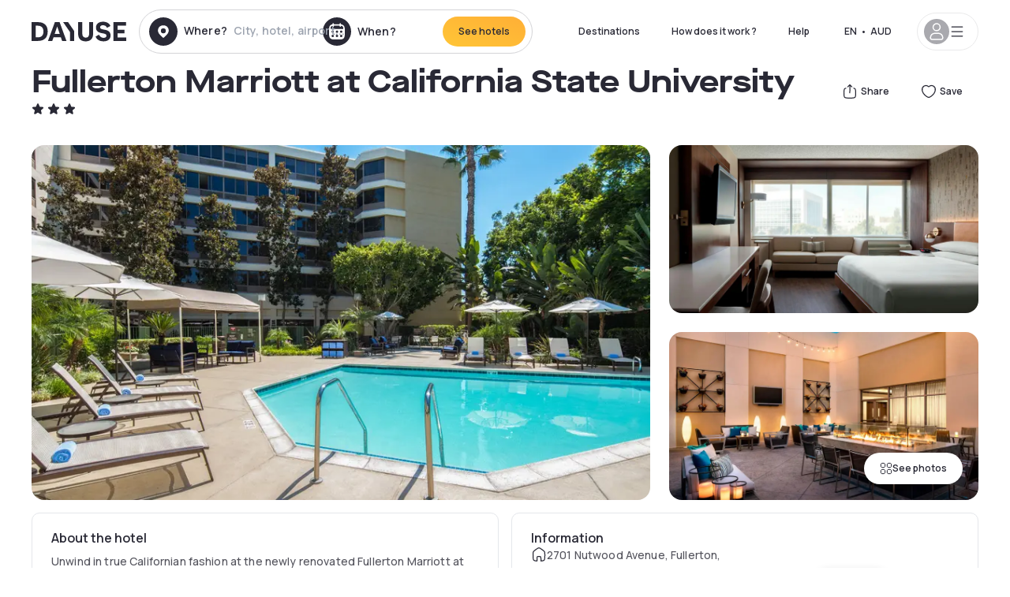

--- FILE ---
content_type: application/javascript; charset=utf-8
request_url: https://au.dayuse.com/_next/static/chunks/3595-93e49dd9a3f02ae9.js?dpl=dpl_5xXMZpHe3HPRAFokwDdJQJ9XsPA3
body_size: 151502
content:
!function(){try{var e="undefined"!=typeof window?window:"undefined"!=typeof global?global:"undefined"!=typeof self?self:{},t=(new e.Error).stack;t&&(e._sentryDebugIds=e._sentryDebugIds||{},e._sentryDebugIds[t]="85fde3e1-ed31-411c-a576-182a144858cc",e._sentryDebugIdIdentifier="sentry-dbid-85fde3e1-ed31-411c-a576-182a144858cc")}catch(e){}}(),(self.webpackChunk_N_E=self.webpackChunk_N_E||[]).push([[3595],{0:(e,t,a)=>{"use strict";var n=a(29563).default;Object.defineProperty(t,"__esModule",{value:!0}),t.default=function(e,t){if((0,d.default)(2,arguments),"object"!==(0,r.default)(t)||null===t)throw RangeError("values parameter must be an object");var a=(0,i.default)(e);return isNaN(a.getTime())?new Date(NaN):(null!=t.year&&a.setFullYear(t.year),null!=t.month&&(a=(0,o.default)(a,t.month)),null!=t.date&&a.setDate((0,u.default)(t.date)),null!=t.hours&&a.setHours((0,u.default)(t.hours)),null!=t.minutes&&a.setMinutes((0,u.default)(t.minutes)),null!=t.seconds&&a.setSeconds((0,u.default)(t.seconds)),null!=t.milliseconds&&a.setMilliseconds((0,u.default)(t.milliseconds)),a)};var r=n(a(12883)),i=n(a(1591)),o=n(a(42192)),u=n(a(12436)),d=n(a(99065));e.exports=t.default},196:(e,t,a)=>{"use strict";var n=a(29563).default;Object.defineProperty(t,"__esModule",{value:!0}),t.default=void 0;var r=n(a(99501));t.default={date:(0,r.default)({formats:{full:"EEEE, d MMMM yyyy",long:"d MMMM yyyy",medium:"d MMM yyyy",short:"dd/MM/yyyy"},defaultWidth:"full"}),time:(0,r.default)({formats:{full:"h:mm:ss a zzzz",long:"h:mm:ss a z",medium:"h:mm:ss a",short:"h:mm a"},defaultWidth:"full"}),dateTime:(0,r.default)({formats:{full:"{{date}} 'am' {{time}}",long:"{{date}} 'am' {{time}}",medium:"{{date}}, {{time}}",short:"{{date}}, {{time}}"},defaultWidth:"full"})},e.exports=t.default},198:(e,t,a)=>{"use strict";var n=a(29563).default;Object.defineProperty(t,"__esModule",{value:!0}),t.default=void 0;var r=n(a(19556)),i=n(a(99373)),o=n(a(92939)),u=n(a(85715)),d=n(a(5903));t.default={code:"el",formatDistance:r.default,formatLong:i.default,formatRelative:o.default,localize:u.default,match:d.default,options:{weekStartsOn:1,firstWeekContainsDate:4}},e.exports=t.default},315:(e,t,a)=>{"use strict";var n=a(29563).default;Object.defineProperty(t,"__esModule",{value:!0}),t.default=function(e,t,a){(0,i.default)(2,arguments);var n=(0,r.default)(e,t)/3;return(0,o.getRoundingMethod)(null==a?void 0:a.roundingMethod)(n)};var r=n(a(52025)),i=n(a(99065)),o=a(32367);e.exports=t.default},340:(e,t,a)=>{"use strict";var n=a(29563).default;Object.defineProperty(t,"__esModule",{value:!0}),t.default=void 0;var r=n(a(80602)),i=n(a(56403)),o=n(a(26141)),u=n(a(22109)),d=n(a(31893));t.default={code:"gd",formatDistance:r.default,formatLong:i.default,formatRelative:o.default,localize:u.default,match:d.default,options:{weekStartsOn:0,firstWeekContainsDate:1}},e.exports=t.default},468:(e,t)=>{"use strict";Object.defineProperty(t,"__esModule",{value:!0}),t.default=void 0;var a={lessThanXSeconds:{one:"1秒未満",other:"{{count}}秒未満",oneWithSuffix:"約1秒",otherWithSuffix:"約{{count}}秒"},xSeconds:{one:"1秒",other:"{{count}}秒"},halfAMinute:"30秒",lessThanXMinutes:{one:"1分未満",other:"{{count}}分未満",oneWithSuffix:"約1分",otherWithSuffix:"約{{count}}分"},xMinutes:{one:"1分",other:"{{count}}分"},aboutXHours:{one:"約1時間",other:"約{{count}}時間"},xHours:{one:"1時間",other:"{{count}}時間"},xDays:{one:"1日",other:"{{count}}日"},aboutXWeeks:{one:"約1週間",other:"約{{count}}週間"},xWeeks:{one:"1週間",other:"{{count}}週間"},aboutXMonths:{one:"約1か月",other:"約{{count}}か月"},xMonths:{one:"1か月",other:"{{count}}か月"},aboutXYears:{one:"約1年",other:"約{{count}}年"},xYears:{one:"1年",other:"{{count}}年"},overXYears:{one:"1年以上",other:"{{count}}年以上"},almostXYears:{one:"1年近く",other:"{{count}}年近く"}};t.default=function(e,t,n){n=n||{};var r,i=a[e];if(r="string"==typeof i?i:1===t?n.addSuffix&&i.oneWithSuffix?i.oneWithSuffix:i.one:n.addSuffix&&i.otherWithSuffix?i.otherWithSuffix.replace("{{count}}",String(t)):i.other.replace("{{count}}",String(t)),n.addSuffix)if(n.comparison&&n.comparison>0)return r+"後";else return r+"前";return r},e.exports=t.default},780:(e,t,a)=>{"use strict";var n=a(29563).default;Object.defineProperty(t,"__esModule",{value:!0}),t.default=function(e,t){(0,o.default)(2,arguments);var a=(0,i.default)(e),n=(0,r.default)(t);return isNaN(n)?new Date(NaN):(n&&a.setDate(a.getDate()+n),a)};var r=n(a(12436)),i=n(a(1591)),o=n(a(99065));e.exports=t.default},864:(e,t,a)=>{"use strict";var n=a(29563).default;Object.defineProperty(t,"__esModule",{value:!0}),t.default=void 0;var r=n(a(23537)),i=["nedeľu","pondelok","utorok","stredu","štvrtok","piatok","sobotu"];function o(e){var t=i[e];return 4===e?"'vo' eeee 'o' p":"'v "+t+" o' p"}var u={lastWeek:function(e,t,a){var n=e.getUTCDay();if((0,r.default)(e,t,a))return o(n);var u=i[n];switch(n){case 0:case 3:case 6:return"'minul\xfa "+u+" o' p";default:return"'minul\xfd' eeee 'o' p"}},yesterday:"'včera o' p",today:"'dnes o' p",tomorrow:"'zajtra o' p",nextWeek:function(e,t,a){var n=e.getUTCDay();if((0,r.default)(e,t,a))return o(n);var u=i[n];switch(n){case 0:case 4:case 6:return"'bud\xfacu "+u+" o' p";default:return"'bud\xfaci' eeee 'o' p"}},other:"P"};t.default=function(e,t,a,n){var r=u[e];return"function"==typeof r?r(t,a,n):r},e.exports=t.default},928:(e,t,a)=>{"use strict";var n=a(29563).default;Object.defineProperty(t,"__esModule",{value:!0}),t.default=function(e){return(0,i.default)(1,arguments),4===(0,r.default)(e).getDay()};var r=n(a(1591)),i=n(a(99065));e.exports=t.default},1043:(e,t,a)=>{"use strict";Object.defineProperty(t,"__esModule",{value:!0}),t.dayPeriodEnumToHours=function(e){switch(e){case"morning":return 4;case"evening":return 17;case"pm":case"noon":case"afternoon":return 12;default:return 0}},t.isLeapYearIndex=function(e){return e%400==0||e%4==0&&e%100!=0},t.mapValue=function(e,t){return e?{value:t(e.value),rest:e.rest}:e},t.normalizeTwoDigitYear=function(e,t){var a,n=t>0,r=n?t:1-t;if(r<=50)a=e||100;else{var i=r+50;a=e+100*Math.floor(i/100)-100*(e>=i%100)}return n?a:1-a},t.parseAnyDigitsSigned=function(e){return i(r.numericPatterns.anyDigitsSigned,e)},t.parseNDigits=function(e,t){switch(e){case 1:return i(r.numericPatterns.singleDigit,t);case 2:return i(r.numericPatterns.twoDigits,t);case 3:return i(r.numericPatterns.threeDigits,t);case 4:return i(r.numericPatterns.fourDigits,t);default:return i(RegExp("^\\d{1,"+e+"}"),t)}},t.parseNDigitsSigned=function(e,t){switch(e){case 1:return i(r.numericPatterns.singleDigitSigned,t);case 2:return i(r.numericPatterns.twoDigitsSigned,t);case 3:return i(r.numericPatterns.threeDigitsSigned,t);case 4:return i(r.numericPatterns.fourDigitsSigned,t);default:return i(RegExp("^-?\\d{1,"+e+"}"),t)}},t.parseNumericPattern=i,t.parseTimezonePattern=function(e,t){var a=t.match(e);if(!a)return null;if("Z"===a[0])return{value:0,rest:t.slice(1)};var r="+"===a[1]?1:-1,i=a[2]?parseInt(a[2],10):0,o=a[3]?parseInt(a[3],10):0,u=a[5]?parseInt(a[5],10):0;return{value:r*(i*n.millisecondsInHour+o*n.millisecondsInMinute+u*n.millisecondsInSecond),rest:t.slice(a[0].length)}};var n=a(43753),r=a(95211);function i(e,t){var a=t.match(e);return a?{value:parseInt(a[0],10),rest:t.slice(a[0].length)}:null}},1063:(e,t,a)=>{"use strict";var n=a(29563).default;Object.defineProperty(t,"__esModule",{value:!0}),t.default=void 0;var r=n(a(62161)),i=n(a(37852)),o=n(a(37258)),u=n(a(84698)),d=n(a(81848));t.default={code:"is",formatDistance:r.default,formatLong:i.default,formatRelative:o.default,localize:u.default,match:d.default,options:{weekStartsOn:1,firstWeekContainsDate:4}},e.exports=t.default},1126:(e,t,a)=>{"use strict";var n=a(29563).default;Object.defineProperty(t,"__esModule",{value:!0}),t.default=function(e){return(0,r.default)(1,arguments),Math.floor(e*i.millisecondsInMinute)};var r=n(a(99065)),i=a(43753);e.exports=t.default},1206:(e,t,a)=>{var n=a(85403);e.exports=function(e,t){var a="undefined"!=typeof Symbol&&e[Symbol.iterator]||e["@@iterator"];if(!a){if(Array.isArray(e)||(a=n(e))||t&&e&&"number"==typeof e.length){a&&(e=a);var r=0,i=function(){};return{s:i,n:function(){return r>=e.length?{done:!0}:{done:!1,value:e[r++]}},e:function(e){throw e},f:i}}throw TypeError("Invalid attempt to iterate non-iterable instance.\nIn order to be iterable, non-array objects must have a [Symbol.iterator]() method.")}var o,u=!0,d=!1;return{s:function(){a=a.call(e)},n:function(){var e=a.next();return u=e.done,e},e:function(e){d=!0,o=e},f:function(){try{u||null==a.return||a.return()}finally{if(d)throw o}}}},e.exports.__esModule=!0,e.exports.default=e.exports},1410:(e,t)=>{"use strict";Object.defineProperty(t,"__esModule",{value:!0}),t.default=void 0;var a={lessThanXSeconds:{one:"menos dun segundo",other:"menos de {{count}} segundos"},xSeconds:{one:"1 segundo",other:"{{count}} segundos"},halfAMinute:"medio minuto",lessThanXMinutes:{one:"menos dun minuto",other:"menos de {{count}} minutos"},xMinutes:{one:"1 minuto",other:"{{count}} minutos"},aboutXHours:{one:"arredor dunha hora",other:"arredor de {{count}} horas"},xHours:{one:"1 hora",other:"{{count}} horas"},xDays:{one:"1 d\xeda",other:"{{count}} d\xedas"},aboutXWeeks:{one:"arredor dunha semana",other:"arredor de {{count}} semanas"},xWeeks:{one:"1 semana",other:"{{count}} semanas"},aboutXMonths:{one:"arredor de 1 mes",other:"arredor de {{count}} meses"},xMonths:{one:"1 mes",other:"{{count}} meses"},aboutXYears:{one:"arredor dun ano",other:"arredor de {{count}} anos"},xYears:{one:"1 ano",other:"{{count}} anos"},overXYears:{one:"m\xe1is dun ano",other:"m\xe1is de {{count}} anos"},almostXYears:{one:"case un ano",other:"case {{count}} anos"}};t.default=function(e,t,n){var r,i=a[e];if(r="string"==typeof i?i:1===t?i.one:i.other.replace("{{count}}",String(t)),null!=n&&n.addSuffix)if(n.comparison&&n.comparison>0)return"en "+r;else return"hai "+r;return r},e.exports=t.default},1476:(e,t,a)=>{"use strict";var n=a(29563).default;Object.defineProperty(t,"__esModule",{value:!0}),t.default=void 0;var r=n(a(35127));t.default={ordinalNumber:(0,n(a(24373)).default)({matchPattern:/^(\d+)(-oji)?/i,parsePattern:/\d+/i,valueCallback:function(e){return parseInt(e,10)}}),era:(0,r.default)({matchPatterns:{narrow:/^p(r|o)\.?\s?(kr\.?|me)/i,abbreviated:/^(pr\.\s?(kr\.|m\.\s?e\.)|po\s?kr\.|mūsų eroje)/i,wide:/^(prieš Kristų|prieš mūsų erą|po Kristaus|mūsų eroje)/i},defaultMatchWidth:"wide",parsePatterns:{wide:[/prieš/i,/(po|mūsų)/i],any:[/^pr/i,/^(po|m)/i]},defaultParseWidth:"any"}),quarter:(0,r.default)({matchPatterns:{narrow:/^([1234])/i,abbreviated:/^(I|II|III|IV)\s?ketv?\.?/i,wide:/^(I|II|III|IV)\s?ketvirtis/i},defaultMatchWidth:"wide",parsePatterns:{narrow:[/1/i,/2/i,/3/i,/4/i],any:[/I$/i,/II$/i,/III/i,/IV/i]},defaultParseWidth:"any",valueCallback:function(e){return e+1}}),month:(0,r.default)({matchPatterns:{narrow:/^[svkbglr]/i,abbreviated:/^(saus\.|vas\.|kov\.|bal\.|geg\.|birž\.|liep\.|rugp\.|rugs\.|spal\.|lapkr\.|gruod\.)/i,wide:/^(sausi(s|o)|vasari(s|o)|kov(a|o)s|balandž?i(s|o)|gegužės?|birželi(s|o)|liep(a|os)|rugpjū(t|č)i(s|o)|rugsėj(is|o)|spali(s|o)|lapkri(t|č)i(s|o)|gruodž?i(s|o))/i},defaultMatchWidth:"wide",parsePatterns:{narrow:[/^s/i,/^v/i,/^k/i,/^b/i,/^g/i,/^b/i,/^l/i,/^r/i,/^r/i,/^s/i,/^l/i,/^g/i],any:[/^saus/i,/^vas/i,/^kov/i,/^bal/i,/^geg/i,/^birž/i,/^liep/i,/^rugp/i,/^rugs/i,/^spal/i,/^lapkr/i,/^gruod/i]},defaultParseWidth:"any"}),day:(0,r.default)({matchPatterns:{narrow:/^[spatkš]/i,short:/^(sk|pr|an|tr|kt|pn|št)/i,abbreviated:/^(sk|pr|an|tr|kt|pn|št)/i,wide:/^(sekmadien(is|į)|pirmadien(is|į)|antradien(is|į)|trečiadien(is|į)|ketvirtadien(is|į)|penktadien(is|į)|šeštadien(is|į))/i},defaultMatchWidth:"wide",parsePatterns:{narrow:[/^s/i,/^p/i,/^a/i,/^t/i,/^k/i,/^p/i,/^š/i],wide:[/^se/i,/^pi/i,/^an/i,/^tr/i,/^ke/i,/^pe/i,/^še/i],any:[/^sk/i,/^pr/i,/^an/i,/^tr/i,/^kt/i,/^pn/i,/^št/i]},defaultParseWidth:"any"}),dayPeriod:(0,r.default)({matchPatterns:{narrow:/^(pr.\s?p.|pop.|vidurnaktis|(vidurdienis|perpiet)|rytas|(diena|popietė)|vakaras|naktis)/i,any:/^(priešpiet|popiet$|vidurnaktis|(vidurdienis|perpiet)|rytas|(diena|popietė)|vakaras|naktis)/i},defaultMatchWidth:"any",parsePatterns:{narrow:{am:/^pr/i,pm:/^pop./i,midnight:/^vidurnaktis/i,noon:/^(vidurdienis|perp)/i,morning:/rytas/i,afternoon:/(die|popietė)/i,evening:/vakaras/i,night:/naktis/i},any:{am:/^pr/i,pm:/^popiet$/i,midnight:/^vidurnaktis/i,noon:/^(vidurdienis|perp)/i,morning:/rytas/i,afternoon:/(die|popietė)/i,evening:/vakaras/i,night:/naktis/i}},defaultParseWidth:"any"})},e.exports=t.default},1485:(e,t,a)=>{"use strict";var n=a(29563).default;Object.defineProperty(t,"__esModule",{value:!0}),t.default=function(e){return(0,i.default)(1,arguments),(0,r.default)(e,Date.now())};var r=n(a(40928)),i=n(a(99065));e.exports=t.default},1591:(e,t,a)=>{"use strict";var n=a(29563).default;Object.defineProperty(t,"__esModule",{value:!0}),t.default=function(e){(0,i.default)(1,arguments);var t=Object.prototype.toString.call(e);return e instanceof Date||"object"===(0,r.default)(e)&&"[object Date]"===t?new Date(e.getTime()):"number"==typeof e||"[object Number]"===t?new Date(e):(("string"==typeof e||"[object String]"===t)&&"undefined"!=typeof console&&(console.warn("Starting with v2.0.0-beta.1 date-fns doesn't accept strings as date arguments. Please use `parseISO` to parse strings. See: https://github.com/date-fns/date-fns/blob/master/docs/upgradeGuide.md#string-arguments"),console.warn(Error().stack)),new Date(NaN))};var r=n(a(12883)),i=n(a(99065));e.exports=t.default},1738:(e,t,a)=>{"use strict";var n=a(29563).default;Object.defineProperty(t,"__esModule",{value:!0}),t.default=void 0;var r=n(a(27891));t.default={ordinalNumber:function(e,t){var a=Number(e),n=a%100;if(n>20||n<10)switch(n%10){case 1:case 3:return a+"r";case 2:return a+"n";case 4:return a+"t"}return a+"\xe8"},era:(0,r.default)({values:{narrow:["aC","dC"],abbreviated:["a. de C.","d. de C."],wide:["abans de Crist","despr\xe9s de Crist"]},defaultWidth:"wide"}),quarter:(0,r.default)({values:{narrow:["1","2","3","4"],abbreviated:["T1","T2","T3","T4"],wide:["1r trimestre","2n trimestre","3r trimestre","4t trimestre"]},defaultWidth:"wide",argumentCallback:function(e){return e-1}}),month:(0,r.default)({values:{narrow:["GN","FB","M\xc7","AB","MG","JN","JL","AG","ST","OC","NV","DS"],abbreviated:["gen.","febr.","mar\xe7","abr.","maig","juny","jul.","ag.","set.","oct.","nov.","des."],wide:["gener","febrer","mar\xe7","abril","maig","juny","juliol","agost","setembre","octubre","novembre","desembre"]},defaultWidth:"wide"}),day:(0,r.default)({values:{narrow:["dg.","dl.","dt.","dm.","dj.","dv.","ds."],short:["dg.","dl.","dt.","dm.","dj.","dv.","ds."],abbreviated:["dg.","dl.","dt.","dm.","dj.","dv.","ds."],wide:["diumenge","dilluns","dimarts","dimecres","dijous","divendres","dissabte"]},defaultWidth:"wide"}),dayPeriod:(0,r.default)({values:{narrow:{am:"am",pm:"pm",midnight:"mitjanit",noon:"migdia",morning:"mat\xed",afternoon:"tarda",evening:"vespre",night:"nit"},abbreviated:{am:"a.m.",pm:"p.m.",midnight:"mitjanit",noon:"migdia",morning:"mat\xed",afternoon:"tarda",evening:"vespre",night:"nit"},wide:{am:"ante meridiem",pm:"post meridiem",midnight:"mitjanit",noon:"migdia",morning:"mat\xed",afternoon:"tarda",evening:"vespre",night:"nit"}},defaultWidth:"wide",formattingValues:{narrow:{am:"am",pm:"pm",midnight:"de la mitjanit",noon:"del migdia",morning:"del mat\xed",afternoon:"de la tarda",evening:"del vespre",night:"de la nit"},abbreviated:{am:"AM",pm:"PM",midnight:"de la mitjanit",noon:"del migdia",morning:"del mat\xed",afternoon:"de la tarda",evening:"del vespre",night:"de la nit"},wide:{am:"ante meridiem",pm:"post meridiem",midnight:"de la mitjanit",noon:"del migdia",morning:"del mat\xed",afternoon:"de la tarda",evening:"del vespre",night:"de la nit"}},defaultFormattingWidth:"wide"})},e.exports=t.default},1885:(e,t)=>{"use strict";Object.defineProperty(t,"__esModule",{value:!0}),t.default=void 0;var a={lessThanXSeconds:{one:"mindre enn ett sekund",other:"mindre enn {{count}} sekunder"},xSeconds:{one:"ett sekund",other:"{{count}} sekunder"},halfAMinute:"et halvt minutt",lessThanXMinutes:{one:"mindre enn ett minutt",other:"mindre enn {{count}} minutter"},xMinutes:{one:"ett minutt",other:"{{count}} minutter"},aboutXHours:{one:"omtrent en time",other:"omtrent {{count}} timer"},xHours:{one:"en time",other:"{{count}} timer"},xDays:{one:"en dag",other:"{{count}} dager"},aboutXWeeks:{one:"omtrent en uke",other:"omtrent {{count}} uker"},xWeeks:{one:"en uke",other:"{{count}} uker"},aboutXMonths:{one:"omtrent en m\xe5ned",other:"omtrent {{count}} m\xe5neder"},xMonths:{one:"en m\xe5ned",other:"{{count}} m\xe5neder"},aboutXYears:{one:"omtrent ett \xe5r",other:"omtrent {{count}} \xe5r"},xYears:{one:"ett \xe5r",other:"{{count}} \xe5r"},overXYears:{one:"over ett \xe5r",other:"over {{count}} \xe5r"},almostXYears:{one:"nesten ett \xe5r",other:"nesten {{count}} \xe5r"}};t.default=function(e,t,n){var r,i=a[e];if(r="string"==typeof i?i:1===t?i.one:i.other.replace("{{count}}",String(t)),null!=n&&n.addSuffix)if(n.comparison&&n.comparison>0)return"om "+r;else return r+" siden";return r},e.exports=t.default},2025:(e,t,a)=>{"use strict";var n=a(29563).default;Object.defineProperty(t,"__esModule",{value:!0}),t.default=void 0;var r=n(a(35127));t.default={ordinalNumber:(0,n(a(24373)).default)({matchPattern:/^(\d+)(ste|de)?/i,parsePattern:/\d+/i,valueCallback:function(e){return parseInt(e,10)}}),era:(0,r.default)({matchPatterns:{narrow:/^([vn]\.? ?C\.?)/,abbreviated:/^([vn]\. ?C\.?)/,wide:/^((voor|na) Christus)/},defaultMatchWidth:"wide",parsePatterns:{any:[/^v/,/^n/]},defaultParseWidth:"any"}),quarter:(0,r.default)({matchPatterns:{narrow:/^[1234]/i,abbreviated:/^K[1234]/i,wide:/^[1234](st|d)e kwartaal/i},defaultMatchWidth:"wide",parsePatterns:{any:[/1/i,/2/i,/3/i,/4/i]},defaultParseWidth:"any",valueCallback:function(e){return e+1}}),month:(0,r.default)({matchPatterns:{narrow:/^[jfmasond]/i,abbreviated:/^(Jan|Feb|Mrt|Apr|Mei|Jun|Jul|Aug|Sep|Okt|Nov|Dec)\.?/i,wide:/^(Januarie|Februarie|Maart|April|Mei|Junie|Julie|Augustus|September|Oktober|November|Desember)/i},defaultMatchWidth:"wide",parsePatterns:{narrow:[/^J/i,/^F/i,/^M/i,/^A/i,/^M/i,/^J/i,/^J/i,/^A/i,/^S/i,/^O/i,/^N/i,/^D/i],any:[/^Jan/i,/^Feb/i,/^Mrt/i,/^Apr/i,/^Mei/i,/^Jun/i,/^Jul/i,/^Aug/i,/^Sep/i,/^Okt/i,/^Nov/i,/^Dec/i]},defaultParseWidth:"any"}),day:(0,r.default)({matchPatterns:{narrow:/^[smdwv]/i,short:/^(So|Ma|Di|Wo|Do|Vr|Sa)/i,abbreviated:/^(Son|Maa|Din|Woe|Don|Vry|Sat)/i,wide:/^(Sondag|Maandag|Dinsdag|Woensdag|Donderdag|Vrydag|Saterdag)/i},defaultMatchWidth:"wide",parsePatterns:{narrow:[/^S/i,/^M/i,/^D/i,/^W/i,/^D/i,/^V/i,/^S/i],any:[/^So/i,/^Ma/i,/^Di/i,/^Wo/i,/^Do/i,/^Vr/i,/^Sa/i]},defaultParseWidth:"any"}),dayPeriod:(0,r.default)({matchPatterns:{any:/^(vm|nm|middernag|(?:uur )?die (oggend|middag|aand))/i},defaultMatchWidth:"any",parsePatterns:{any:{am:/^vm/i,pm:/^nm/i,midnight:/^middernag/i,noon:/^middaguur/i,morning:/oggend/i,afternoon:/middag/i,evening:/laat middag/i,night:/aand/i}},defaultParseWidth:"any"})},e.exports=t.default},2102:(e,t,a)=>{"use strict";var n=a(29563).default;Object.defineProperty(t,"__esModule",{value:!0}),t.default=void 0;var r=n(a(468)),i=n(a(48221)),o=n(a(87547)),u=n(a(91267)),d=n(a(12415));t.default={code:"ja",formatDistance:r.default,formatLong:i.default,formatRelative:o.default,localize:u.default,match:d.default,options:{weekStartsOn:0,firstWeekContainsDate:1}},e.exports=t.default},2108:(e,t,a)=>{"use strict";var n=a(29563).default;Object.defineProperty(t,"__esModule",{value:!0}),t.default=void 0;var r=n(a(54578)),i=n(a(43771)),o=n(a(3669)),u=n(a(65509)),d=n(a(39677));t.default={code:"az",formatDistance:r.default,formatLong:i.default,formatRelative:o.default,localize:u.default,match:d.default,options:{weekStartsOn:1,firstWeekContainsDate:1}},e.exports=t.default},2387:(e,t,a)=>{"use strict";var n=a(29563).default;Object.defineProperty(t,"__esModule",{value:!0}),t.default=function(e,t){(0,u.default)(1,arguments);var a,n=(0,o.default)((0,i.default)(e.start)),d=(0,i.default)(e.end),l=n.getTime(),s=d.getTime();if(l>=s)throw RangeError("Invalid interval");var f=[],m=n,c=Number(null!=(a=null==t?void 0:t.step)?a:1);if(c<1||isNaN(c))throw RangeError("`options.step` must be a number equal to or greater than 1");for(;m.getTime()<=s;)f.push((0,i.default)(m)),m=(0,r.default)(m,c);return f};var r=n(a(24314)),i=n(a(1591)),o=n(a(8545)),u=n(a(99065));e.exports=t.default},2436:(e,t,a)=>{"use strict";var n=a(29563).default;Object.defineProperty(t,"__esModule",{value:!0}),t.default=void 0;var r=n(a(99501));t.default={date:(0,r.default)({formats:{full:"EEEE, do 'de' MMMM y",long:"y-MMMM-dd",medium:"y-MMM-dd",short:"yyyy-MM-dd"},defaultWidth:"full"}),time:(0,r.default)({formats:{full:"Ho 'horo kaj' m:ss zzzz",long:"HH:mm:ss z",medium:"HH:mm:ss",short:"HH:mm"},defaultWidth:"full"}),dateTime:(0,r.default)({formats:{any:"{{date}} {{time}}"},defaultWidth:"any"})},e.exports=t.default},2443:(e,t,a)=>{"use strict";var n=a(29563).default;Object.defineProperty(t,"__esModule",{value:!0}),t.default=void 0;var r=n(a(35127));t.default={ordinalNumber:(0,n(a(24373)).default)({matchPattern:/^(\d+)(º)?/i,parsePattern:/\d+/i,valueCallback:function(e){return parseInt(e,10)}}),era:(0,r.default)({matchPatterns:{narrow:/^(aC|dC)/i,abbreviated:/^(a\.?\s?C\.?|a\.?\s?e\.?\s?v\.?|d\.?\s?C\.?|e\.?\s?v\.?)/i,wide:/^(avanti Cristo|avanti Era Volgare|dopo Cristo|Era Volgare)/i},defaultMatchWidth:"wide",parsePatterns:{any:[/^a/i,/^(d|e)/i]},defaultParseWidth:"any"}),quarter:(0,r.default)({matchPatterns:{narrow:/^[1234]/i,abbreviated:/^t[1234]/i,wide:/^[1234](º)? trimestre/i},defaultMatchWidth:"wide",parsePatterns:{any:[/1/i,/2/i,/3/i,/4/i]},defaultParseWidth:"any",valueCallback:function(e){return e+1}}),month:(0,r.default)({matchPatterns:{narrow:/^[gfmalsond]/i,abbreviated:/^(gen|feb|mar|apr|mag|giu|lug|ago|set|ott|nov|dic)/i,wide:/^(gennaio|febbraio|marzo|aprile|maggio|giugno|luglio|agosto|settembre|ottobre|novembre|dicembre)/i},defaultMatchWidth:"wide",parsePatterns:{narrow:[/^g/i,/^f/i,/^m/i,/^a/i,/^m/i,/^g/i,/^l/i,/^a/i,/^s/i,/^o/i,/^n/i,/^d/i],any:[/^ge/i,/^f/i,/^mar/i,/^ap/i,/^mag/i,/^gi/i,/^l/i,/^ag/i,/^s/i,/^o/i,/^n/i,/^d/i]},defaultParseWidth:"any"}),day:(0,r.default)({matchPatterns:{narrow:/^[dlmgvs]/i,short:/^(do|lu|ma|me|gi|ve|sa)/i,abbreviated:/^(dom|lun|mar|mer|gio|ven|sab)/i,wide:/^(domenica|luned[i|ì]|marted[i|ì]|mercoled[i|ì]|gioved[i|ì]|venerd[i|ì]|sabato)/i},defaultMatchWidth:"wide",parsePatterns:{narrow:[/^d/i,/^l/i,/^m/i,/^m/i,/^g/i,/^v/i,/^s/i],any:[/^d/i,/^l/i,/^ma/i,/^me/i,/^g/i,/^v/i,/^s/i]},defaultParseWidth:"any"}),dayPeriod:(0,r.default)({matchPatterns:{narrow:/^(a|m\.|p|mezzanotte|mezzogiorno|(di|del) (mattina|pomeriggio|sera|notte))/i,any:/^([ap]\.?\s?m\.?|mezzanotte|mezzogiorno|(di|del) (mattina|pomeriggio|sera|notte))/i},defaultMatchWidth:"any",parsePatterns:{any:{am:/^a/i,pm:/^p/i,midnight:/^mezza/i,noon:/^mezzo/i,morning:/mattina/i,afternoon:/pomeriggio/i,evening:/sera/i,night:/notte/i}},defaultParseWidth:"any"})},e.exports=t.default},2733:(e,t,a)=>{"use strict";var n=a(29563).default;Object.defineProperty(t,"__esModule",{value:!0}),t.default=function(e,t){(0,o.default)(2,arguments);var a=(0,i.default)(e),n=(0,r.default)(t);return isNaN(a.getTime())?new Date(NaN):(a.setFullYear(n),a)};var r=n(a(12436)),i=n(a(1591)),o=n(a(99065));e.exports=t.default},2805:(e,t,a)=>{"use strict";var n=a(29563).default;Object.defineProperty(t,"__esModule",{value:!0}),t.default=function(e,t){(0,o.default)(2,arguments);var a=(0,i.default)(e),n=(0,r.default)(t);return a.setHours(n),a};var r=n(a(12436)),i=n(a(1591)),o=n(a(99065));e.exports=t.default},2896:(e,t,a)=>{"use strict";var n=a(29563).default;Object.defineProperty(t,"__esModule",{value:!0}),t.default=void 0;var r=n(a(99501));t.default={date:(0,r.default)({formats:{full:"EEEE, do MMMM y 'р.'",long:"do MMMM y 'р.'",medium:"d MMM y 'р.'",short:"dd.MM.y"},defaultWidth:"full"}),time:(0,r.default)({formats:{full:"H:mm:ss zzzz",long:"H:mm:ss z",medium:"H:mm:ss",short:"H:mm"},defaultWidth:"full"}),dateTime:(0,r.default)({formats:{full:"{{date}} 'о' {{time}}",long:"{{date}} 'о' {{time}}",medium:"{{date}}, {{time}}",short:"{{date}}, {{time}}"},defaultWidth:"full"})},e.exports=t.default},2921:(e,t,a)=>{"use strict";var n=a(29563).default;Object.defineProperty(t,"__esModule",{value:!0}),t.default=function(e,t){if(arguments.length<1)throw TypeError("1 argument required, but only ".concat(arguments.length," present"));var a,n,u,d,l,s=(0,r.getDefaultOptions)(),f=null!=(a=null!=(n=null==t?void 0:t.locale)?n:s.locale)?a:i.default,m=null!=(u=null==t?void 0:t.format)?u:o,c=null!=(d=null==t?void 0:t.zero)&&d,h=null!=(l=null==t?void 0:t.delimiter)?l:" ";return f.formatDistance?m.reduce(function(t,a){var n="x".concat(a.replace(/(^.)/,function(e){return e.toUpperCase()})),r=e[a];return"number"==typeof r&&(c||e[a])?t.concat(f.formatDistance(n,r)):t},[]).join(h):""};var r=a(19048),i=n(a(67522)),o=["years","months","weeks","days","hours","minutes","seconds"];e.exports=t.default},2948:(e,t,a)=>{"use strict";var n=a(29563).default;Object.defineProperty(t,"__esModule",{value:!0}),t.default=void 0;var r=n(a(42410)),i=n(a(46275)),o=n(a(29965)),u=n(a(9517)),d=n(a(91557));t.default={code:"ar",formatDistance:r.default,formatLong:i.default,formatRelative:o.default,localize:u.default,match:d.default,options:{weekStartsOn:6,firstWeekContainsDate:1}},e.exports=t.default},3037:(e,t,a)=>{"use strict";var n=a(29563).default;Object.defineProperty(t,"__esModule",{value:!0}),t.AMPMParser=void 0;var r=n(a(4338)),i=n(a(18758)),o=n(a(7294)),u=n(a(14866)),d=n(a(50417)),l=n(a(84620)),s=a(3133),f=a(1043);t.AMPMParser=function(e){(0,u.default)(a,e);var t=(0,d.default)(a);function a(){var e;(0,r.default)(this,a);for(var n=arguments.length,i=Array(n),u=0;u<n;u++)i[u]=arguments[u];return e=t.call.apply(t,[this].concat(i)),(0,l.default)((0,o.default)(e),"priority",80),(0,l.default)((0,o.default)(e),"incompatibleTokens",["b","B","H","k","t","T"]),e}return(0,i.default)(a,[{key:"parse",value:function(e,t,a){switch(t){case"a":case"aa":case"aaa":return a.dayPeriod(e,{width:"abbreviated",context:"formatting"})||a.dayPeriod(e,{width:"narrow",context:"formatting"});case"aaaaa":return a.dayPeriod(e,{width:"narrow",context:"formatting"});default:return a.dayPeriod(e,{width:"wide",context:"formatting"})||a.dayPeriod(e,{width:"abbreviated",context:"formatting"})||a.dayPeriod(e,{width:"narrow",context:"formatting"})}}},{key:"set",value:function(e,t,a){return e.setUTCHours((0,f.dayPeriodEnumToHours)(a),0,0,0),e}}]),a}(s.Parser)},3117:(e,t,a)=>{"use strict";var n=a(29563).default;Object.defineProperty(t,"__esModule",{value:!0}),t.default=function(e,t){(0,d.default)(2,arguments);var a=(0,i.default)(e),n=(0,r.default)(t),l=(0,u.default)(a);return(0,o.default)(a,n-l)};var r=n(a(12436)),i=n(a(1591)),o=n(a(780)),u=n(a(38241)),d=n(a(99065));e.exports=t.default},3133:(e,t,a)=>{"use strict";var n=a(29563).default;Object.defineProperty(t,"__esModule",{value:!0}),t.Parser=void 0;var r=n(a(4338)),i=n(a(18758)),o=n(a(84620)),u=a(88945);t.Parser=function(){function e(){(0,r.default)(this,e),(0,o.default)(this,"incompatibleTokens",void 0),(0,o.default)(this,"priority",void 0),(0,o.default)(this,"subPriority",void 0)}return(0,i.default)(e,[{key:"run",value:function(e,t,a,n){var r=this.parse(e,t,a,n);return r?{setter:new u.ValueSetter(r.value,this.validate,this.set,this.priority,this.subPriority),rest:r.rest}:null}},{key:"validate",value:function(e,t,a){return!0}}]),e}()},3139:(e,t)=>{"use strict";function a(e,t,a){return(1===t&&e.one?e.one:t>=2&&t<=4&&e.twoFour?e.twoFour:e.other)[a].replace("{{count}}",String(t))}function n(e){var t="";return"almost"===e&&(t="takmer"),"about"===e&&(t="približne"),t.length>0?t+" ":""}function r(e){var t="";return"lessThan"===e&&(t="menej než"),"over"===e&&(t="viac než"),t.length>0?t+" ":""}Object.defineProperty(t,"__esModule",{value:!0}),t.default=void 0;var i={xSeconds:{one:{present:"sekunda",past:"sekundou",future:"sekundu"},twoFour:{present:"{{count}} sekundy",past:"{{count}} sekundami",future:"{{count}} sekundy"},other:{present:"{{count}} sek\xfand",past:"{{count}} sekundami",future:"{{count}} sek\xfand"}},halfAMinute:{other:{present:"pol min\xfaty",past:"pol min\xfatou",future:"pol min\xfaty"}},xMinutes:{one:{present:"min\xfata",past:"min\xfatou",future:"min\xfatu"},twoFour:{present:"{{count}} min\xfaty",past:"{{count}} min\xfatami",future:"{{count}} min\xfaty"},other:{present:"{{count}} min\xfat",past:"{{count}} min\xfatami",future:"{{count}} min\xfat"}},xHours:{one:{present:"hodina",past:"hodinou",future:"hodinu"},twoFour:{present:"{{count}} hodiny",past:"{{count}} hodinami",future:"{{count}} hodiny"},other:{present:"{{count}} hod\xedn",past:"{{count}} hodinami",future:"{{count}} hod\xedn"}},xDays:{one:{present:"deň",past:"dňom",future:"deň"},twoFour:{present:"{{count}} dni",past:"{{count}} dňami",future:"{{count}} dni"},other:{present:"{{count}} dn\xed",past:"{{count}} dňami",future:"{{count}} dn\xed"}},xWeeks:{one:{present:"t\xfdždeň",past:"t\xfdždňom",future:"t\xfdždeň"},twoFour:{present:"{{count}} t\xfdždne",past:"{{count}} t\xfdždňami",future:"{{count}} t\xfdždne"},other:{present:"{{count}} t\xfdždňov",past:"{{count}} t\xfdždňami",future:"{{count}} t\xfdždňov"}},xMonths:{one:{present:"mesiac",past:"mesiacom",future:"mesiac"},twoFour:{present:"{{count}} mesiace",past:"{{count}} mesiacmi",future:"{{count}} mesiace"},other:{present:"{{count}} mesiacov",past:"{{count}} mesiacmi",future:"{{count}} mesiacov"}},xYears:{one:{present:"rok",past:"rokom",future:"rok"},twoFour:{present:"{{count}} roky",past:"{{count}} rokmi",future:"{{count}} roky"},other:{present:"{{count}} rokov",past:"{{count}} rokmi",future:"{{count}} rokov"}}};t.default=function(e,t,o){var u,d=["lessThan","about","over","almost"].filter(function(t){return!!e.match(RegExp("^"+t))})[0]||"",l=i[(u=e.substring(d.length)).charAt(0).toLowerCase()+u.slice(1)];return null!=o&&o.addSuffix?o.comparison&&o.comparison>0?n(d)+"o "+r(d)+a(l,t,"future"):n(d)+"pred "+r(d)+a(l,t,"past"):n(d)+r(d)+a(l,t,"present")},e.exports=t.default},3148:(e,t,a)=>{"use strict";var n=a(29563).default;Object.defineProperty(t,"__esModule",{value:!0}),t.default=function(e,t){(0,i.default)(2,arguments);var a=(0,r.default)(e),n=(0,r.default)(t);return a.getTime()===n.getTime()};var r=n(a(8545)),i=n(a(99065));e.exports=t.default},3329:(e,t,a)=>{"use strict";var n=a(29563).default;Object.defineProperty(t,"__esModule",{value:!0}),t.default=function(e){return(0,i.default)(1,arguments),(0,r.default)(e,4)};var r=n(a(25885)),i=n(a(99065));e.exports=t.default},3366:(e,t,a)=>{"use strict";var n=a(29563).default;Object.defineProperty(t,"__esModule",{value:!0}),t.default=void 0;var r=n(a(35127));t.default={ordinalNumber:(0,n(a(24373)).default)({matchPattern:/^(\d+)(일|번째)?/i,parsePattern:/\d+/i,valueCallback:function(e){return parseInt(e,10)}}),era:(0,r.default)({matchPatterns:{narrow:/^(b\.?\s?c\.?|b\.?\s?c\.?\s?e\.?|a\.?\s?d\.?|c\.?\s?e\.?)/i,abbreviated:/^(b\.?\s?c\.?|b\.?\s?c\.?\s?e\.?|a\.?\s?d\.?|c\.?\s?e\.?)/i,wide:/^(기원전|서기)/i},defaultMatchWidth:"wide",parsePatterns:{any:[/^(bc|기원전)/i,/^(ad|서기)/i]},defaultParseWidth:"any"}),quarter:(0,r.default)({matchPatterns:{narrow:/^[1234]/i,abbreviated:/^q[1234]/i,wide:/^[1234]사?분기/i},defaultMatchWidth:"wide",parsePatterns:{any:[/1/i,/2/i,/3/i,/4/i]},defaultParseWidth:"any",valueCallback:function(e){return e+1}}),month:(0,r.default)({matchPatterns:{narrow:/^(1[012]|[123456789])/,abbreviated:/^(1[012]|[123456789])월/i,wide:/^(1[012]|[123456789])월/i},defaultMatchWidth:"wide",parsePatterns:{any:[/^1월?$/,/^2/,/^3/,/^4/,/^5/,/^6/,/^7/,/^8/,/^9/,/^10/,/^11/,/^12/]},defaultParseWidth:"any"}),day:(0,r.default)({matchPatterns:{narrow:/^[일월화수목금토]/,short:/^[일월화수목금토]/,abbreviated:/^[일월화수목금토]/,wide:/^[일월화수목금토]요일/},defaultMatchWidth:"wide",parsePatterns:{any:[/^일/,/^월/,/^화/,/^수/,/^목/,/^금/,/^토/]},defaultParseWidth:"any"}),dayPeriod:(0,r.default)({matchPatterns:{any:/^(am|pm|오전|오후|자정|정오|아침|저녁|밤)/i},defaultMatchWidth:"any",parsePatterns:{any:{am:/^(am|오전)/i,pm:/^(pm|오후)/i,midnight:/^자정/i,noon:/^정오/i,morning:/^아침/i,afternoon:/^오후/i,evening:/^저녁/i,night:/^밤/i}},defaultParseWidth:"any"})},e.exports=t.default},3583:e=>{function t(){try{var a=!Boolean.prototype.valueOf.call(Reflect.construct(Boolean,[],function(){}))}catch(e){}return(e.exports=t=function(){return!!a},e.exports.__esModule=!0,e.exports.default=e.exports)()}e.exports=t,e.exports.__esModule=!0,e.exports.default=e.exports},3669:(e,t)=>{"use strict";Object.defineProperty(t,"__esModule",{value:!0}),t.default=void 0;var a={lastWeek:"'sonuncu' eeee p -'də'",yesterday:"'d\xfcnən' p -'də'",today:"'bug\xfcn' p -'də'",tomorrow:"'sabah' p -'də'",nextWeek:"eeee p -'də'",other:"P"};t.default=function(e,t,n,r){return a[e]},e.exports=t.default},3703:(e,t,a)=>{"use strict";var n=a(29563).default;Object.defineProperty(t,"__esModule",{value:!0}),t.default=void 0;var r=n(a(4737)),i=n(a(17484)),o=n(a(34330)),u=n(a(97994)),d=n(a(20904));t.default={code:"nl-BE",formatDistance:r.default,formatLong:i.default,formatRelative:o.default,localize:u.default,match:d.default,options:{weekStartsOn:1,firstWeekContainsDate:4}},e.exports=t.default},3724:(e,t,a)=>{"use strict";var n=a(29563).default;Object.defineProperty(t,"__esModule",{value:!0}),t.default=void 0;var r=n(a(27891));t.default={ordinalNumber:function(e,t){return String(e)},era:(0,r.default)({values:{narrow:["ق","ب"],abbreviated:["ق.م","ب.م"],wide:["قبل الميلاد","بعد الميلاد"]},defaultWidth:"wide"}),quarter:(0,r.default)({values:{narrow:["1","2","3","4"],abbreviated:["ر1","ر2","ر3","ر4"],wide:["الربع الأول","الربع الثاني","الربع الثالث","الربع الرابع"]},defaultWidth:"wide",argumentCallback:function(e){return e-1}}),month:(0,r.default)({values:{narrow:["ي","ف","م","أ","م","ي","ي","أ","س","أ","ن","د"],abbreviated:["ينا","فبر","مارس","أبريل","مايو","يونـ","يولـ","أغسـ","سبتـ","أكتـ","نوفـ","ديسـ"],wide:["يناير","فبراير","مارس","أبريل","مايو","يونيو","يوليو","أغسطس","سبتمبر","أكتوبر","نوفمبر","ديسمبر"]},defaultWidth:"wide"}),day:(0,r.default)({values:{narrow:["ح","ن","ث","ر","خ","ج","س"],short:["أحد","اثنين","ثلاثاء","أربعاء","خميس","جمعة","سبت"],abbreviated:["أحد","اثنين","ثلاثاء","أربعاء","خميس","جمعة","سبت"],wide:["الأحد","الاثنين","الثلاثاء","الأربعاء","الخميس","الجمعة","السبت"]},defaultWidth:"wide"}),dayPeriod:(0,r.default)({values:{narrow:{am:"ص",pm:"م",midnight:"ن",noon:"ظ",morning:"صباحاً",afternoon:"بعد الظهر",evening:"مساءً",night:"ليلاً"},abbreviated:{am:"ص",pm:"م",midnight:"نصف الليل",noon:"ظهراً",morning:"صباحاً",afternoon:"بعد الظهر",evening:"مساءً",night:"ليلاً"},wide:{am:"ص",pm:"م",midnight:"نصف الليل",noon:"ظهراً",morning:"صباحاً",afternoon:"بعد الظهر",evening:"مساءً",night:"ليلاً"}},defaultWidth:"wide",formattingValues:{narrow:{am:"ص",pm:"م",midnight:"ن",noon:"ظ",morning:"في الصباح",afternoon:"بعد الظهر",evening:"في المساء",night:"في الليل"},abbreviated:{am:"ص",pm:"م",midnight:"نصف الليل",noon:"ظهراً",morning:"في الصباح",afternoon:"بعد الظهر",evening:"في المساء",night:"في الليل"},wide:{am:"ص",pm:"م",midnight:"نصف الليل",morning:"في الصباح",noon:"ظهراً",afternoon:"بعد الظهر",evening:"في المساء",night:"في الليل"}},defaultFormattingWidth:"wide"})},e.exports=t.default},3983:(e,t,a)=>{"use strict";var n=a(29563).default;Object.defineProperty(t,"__esModule",{value:!0}),t.default=void 0;var r=n(a(35127));t.default={ordinalNumber:(0,n(a(24373)).default)({matchPattern:/^(\d+)(º)?/i,parsePattern:/\d+/i,valueCallback:function(e){return parseInt(e,10)}}),era:(0,r.default)({matchPatterns:{narrow:/^(q|w)/i,abbreviated:/^(q\.?\s?k\.?|b\.?\s?c\.?\s?e\.?|w\.?\s?k\.?)/i,wide:/^(qabel kristu|before common era|wara kristu|common era)/i},defaultMatchWidth:"wide",parsePatterns:{any:[/^(q|b)/i,/^(w|c)/i]},defaultParseWidth:"any"}),quarter:(0,r.default)({matchPatterns:{narrow:/^[1234]/i,abbreviated:/^k[1234]/i,wide:/^[1234](\.)? kwart/i},defaultMatchWidth:"wide",parsePatterns:{any:[/1/i,/2/i,/3/i,/4/i]},defaultParseWidth:"any",valueCallback:function(e){return e+1}}),month:(0,r.default)({matchPatterns:{narrow:/^[jfmaglsond]/i,abbreviated:/^(jan|fra|mar|apr|mej|ġun|lul|aww|set|ott|nov|diċ)/i,wide:/^(jannar|frar|marzu|april|mejju|ġunju|lulju|awwissu|settembru|ottubru|novembru|diċembru)/i},defaultMatchWidth:"wide",parsePatterns:{narrow:[/^j/i,/^f/i,/^m/i,/^a/i,/^m/i,/^ġ/i,/^l/i,/^a/i,/^s/i,/^o/i,/^n/i,/^d/i],any:[/^ja/i,/^f/i,/^mar/i,/^ap/i,/^mej/i,/^ġ/i,/^l/i,/^aw/i,/^s/i,/^o/i,/^n/i,/^d/i]},defaultParseWidth:"any"}),day:(0,r.default)({matchPatterns:{narrow:/^[ħteġs]/i,short:/^(ħa|tn|tl|er|ħa|ġi|si)/i,abbreviated:/^(ħad|tne|tli|erb|ħam|ġim|sib)/i,wide:/^(il-ħadd|it-tnejn|it-tlieta|l-erbgħa|il-ħamis|il-ġimgħa|is-sibt)/i},defaultMatchWidth:"wide",parsePatterns:{narrow:[/^ħ/i,/^t/i,/^t/i,/^e/i,/^ħ/i,/^ġ/i,/^s/i],any:[/^(il-)?ħad/i,/^(it-)?tn/i,/^(it-)?tl/i,/^(l-)?er/i,/^(il-)?ham/i,/^(il-)?ġi/i,/^(is-)?si/i]},defaultParseWidth:"any"}),dayPeriod:(0,r.default)({matchPatterns:{narrow:/^(a|p|f'nofsillejl|f'nofsinhar|(ta') (għodwa|wara nofsinhar|filgħaxija|lejl))/i,any:/^([ap]\.?\s?m\.?|f'nofsillejl|f'nofsinhar|(ta') (għodwa|wara nofsinhar|filgħaxija|lejl))/i},defaultMatchWidth:"any",parsePatterns:{any:{am:/^a/i,pm:/^p/i,midnight:/^f'nofsillejl/i,noon:/^f'nofsinhar/i,morning:/għodwa/i,afternoon:/wara(\s.*)nofsinhar/i,evening:/filgħaxija/i,night:/lejl/i}},defaultParseWidth:"any"})},e.exports=t.default},4047:(e,t,a)=>{"use strict";var n=a(29563).default;Object.defineProperty(t,"__esModule",{value:!0}),t.default=void 0;var r=n(a(39465)),i=n(a(26916)),o=n(a(75490)),u=n(a(37410)),d=n(a(79008));t.default={code:"ht",formatDistance:r.default,formatLong:i.default,formatRelative:o.default,localize:u.default,match:d.default,options:{weekStartsOn:1,firstWeekContainsDate:4}},e.exports=t.default},4090:(e,t,a)=>{"use strict";var n=a(29563).default;Object.defineProperty(t,"__esModule",{value:!0}),t.default=void 0;var r=n(a(27891));t.default={ordinalNumber:function(e,t){return Number(e)+"\xba"},era:(0,r.default)({values:{narrow:["aC","dC"],abbreviated:["a.C.","d.C."],wide:["antes de Cristo","depois de Cristo"]},defaultWidth:"wide"}),quarter:(0,r.default)({values:{narrow:["1","2","3","4"],abbreviated:["T1","T2","T3","T4"],wide:["1\xba trimestre","2\xba trimestre","3\xba trimestre","4\xba trimestre"]},defaultWidth:"wide",argumentCallback:function(e){return e-1}}),month:(0,r.default)({values:{narrow:["j","f","m","a","m","j","j","a","s","o","n","d"],abbreviated:["jan","fev","mar","abr","mai","jun","jul","ago","set","out","nov","dez"],wide:["janeiro","fevereiro","mar\xe7o","abril","maio","junho","julho","agosto","setembro","outubro","novembro","dezembro"]},defaultWidth:"wide"}),day:(0,r.default)({values:{narrow:["d","s","t","q","q","s","s"],short:["dom","seg","ter","qua","qui","sex","s\xe1b"],abbreviated:["dom","seg","ter","qua","qui","sex","s\xe1b"],wide:["domingo","segunda-feira","ter\xe7a-feira","quarta-feira","quinta-feira","sexta-feira","s\xe1bado"]},defaultWidth:"wide"}),dayPeriod:(0,r.default)({values:{narrow:{am:"AM",pm:"PM",midnight:"meia-noite",noon:"meio-dia",morning:"manh\xe3",afternoon:"tarde",evening:"noite",night:"madrugada"},abbreviated:{am:"AM",pm:"PM",midnight:"meia-noite",noon:"meio-dia",morning:"manh\xe3",afternoon:"tarde",evening:"noite",night:"madrugada"},wide:{am:"AM",pm:"PM",midnight:"meia-noite",noon:"meio-dia",morning:"manh\xe3",afternoon:"tarde",evening:"noite",night:"madrugada"}},defaultWidth:"wide",formattingValues:{narrow:{am:"AM",pm:"PM",midnight:"meia-noite",noon:"meio-dia",morning:"da manh\xe3",afternoon:"da tarde",evening:"da noite",night:"da madrugada"},abbreviated:{am:"AM",pm:"PM",midnight:"meia-noite",noon:"meio-dia",morning:"da manh\xe3",afternoon:"da tarde",evening:"da noite",night:"da madrugada"},wide:{am:"AM",pm:"PM",midnight:"meia-noite",noon:"meio-dia",morning:"da manh\xe3",afternoon:"da tarde",evening:"da noite",night:"da madrugada"}},defaultFormattingWidth:"wide"})},e.exports=t.default},4252:(e,t)=>{"use strict";Object.defineProperty(t,"__esModule",{value:!0}),t.default=void 0;var a={lastWeek:"eeee 'اللي جاي الساعة' p",yesterday:"'إمبارح الساعة' p",today:"'النهاردة الساعة' p",tomorrow:"'بكرة الساعة' p",nextWeek:"eeee 'الساعة' p",other:"P"};t.default=function(e,t,n,r){return a[e]},e.exports=t.default},4338:e=>{e.exports=function(e,t){if(!(e instanceof t))throw TypeError("Cannot call a class as a function")},e.exports.__esModule=!0,e.exports.default=e.exports},4480:(e,t,a)=>{"use strict";var n=a(29563).default;Object.defineProperty(t,"__esModule",{value:!0}),t.default=function(e,t,a){(0,i.default)(2,arguments);var n=(0,r.default)(e,a),o=(0,r.default)(t,a);return n.getTime()===o.getTime()};var r=n(a(65317)),i=n(a(99065));e.exports=t.default},4562:(e,t,a)=>{"use strict";var n=a(29563).default;Object.defineProperty(t,"__esModule",{value:!0}),t.default=function(e,t){(0,i.default)(2,arguments);var a=(0,r.default)(e),n=(0,r.default)(t),o=a.getTime()-n.getTime();return o>0?-1:o<0?1:o};var r=n(a(1591)),i=n(a(99065));e.exports=t.default},4737:(e,t)=>{"use strict";Object.defineProperty(t,"__esModule",{value:!0}),t.default=void 0;var a={lessThanXSeconds:{one:"minder dan een seconde",other:"minder dan {{count}} seconden"},xSeconds:{one:"1 seconde",other:"{{count}} seconden"},halfAMinute:"een halve minuut",lessThanXMinutes:{one:"minder dan een minuut",other:"minder dan {{count}} minuten"},xMinutes:{one:"een minuut",other:"{{count}} minuten"},aboutXHours:{one:"ongeveer 1 uur",other:"ongeveer {{count}} uur"},xHours:{one:"1 uur",other:"{{count}} uur"},xDays:{one:"1 dag",other:"{{count}} dagen"},aboutXWeeks:{one:"ongeveer 1 week",other:"ongeveer {{count}} weken"},xWeeks:{one:"1 week",other:"{{count}} weken"},aboutXMonths:{one:"ongeveer 1 maand",other:"ongeveer {{count}} maanden"},xMonths:{one:"1 maand",other:"{{count}} maanden"},aboutXYears:{one:"ongeveer 1 jaar",other:"ongeveer {{count}} jaar"},xYears:{one:"1 jaar",other:"{{count}} jaar"},overXYears:{one:"meer dan 1 jaar",other:"meer dan {{count}} jaar"},almostXYears:{one:"bijna 1 jaar",other:"bijna {{count}} jaar"}};t.default=function(e,t,n){var r,i=a[e];if(r="string"==typeof i?i:1===t?i.one:i.other.replace("{{count}}",String(t)),null!=n&&n.addSuffix)if(n.comparison&&n.comparison>0)return"over "+r;else return r+" geleden";return r},e.exports=t.default},4825:(e,t,a)=>{"use strict";var n=a(29563).default;Object.defineProperty(t,"__esModule",{value:!0}),t.default=function(e){return(0,i.default)(1,arguments),5===(0,r.default)(e).getDay()};var r=n(a(1591)),i=n(a(99065));e.exports=t.default},5154:(e,t,a)=>{"use strict";var n=a(29563).default;Object.defineProperty(t,"__esModule",{value:!0}),t.default=function(e){(0,u.default)(1,arguments);for(var t=(0,r.default)(e),a=[],n=0;n<t.length;){var d=t[n++];(0,o.default)(d)&&(a.push(d),(0,i.default)(d)&&(n+=5))}return a};var r=n(a(76025)),i=n(a(52450)),o=n(a(15937)),u=n(a(99065));e.exports=t.default},5185:(e,t,a)=>{"use strict";var n=a(29563).default;Object.defineProperty(t,"__esModule",{value:!0}),t.default=function(e){(0,i.default)(1,arguments);var t={},a=(0,r.getDefaultOptions)();for(var n in a)Object.prototype.hasOwnProperty.call(a,n)&&(t[n]=a[n]);for(var o in e)Object.prototype.hasOwnProperty.call(e,o)&&(void 0===e[o]?delete t[o]:t[o]=e[o]);(0,r.setDefaultOptions)(t)};var r=a(19048),i=n(a(99065));e.exports=t.default},5268:(e,t,a)=>{"use strict";var n=a(29563).default;Object.defineProperty(t,"__esModule",{value:!0}),t.StandAloneLocalDayParser=void 0;var r=n(a(4338)),i=n(a(18758)),o=n(a(7294)),u=n(a(14866)),d=n(a(50417)),l=n(a(84620)),s=a(3133),f=a(1043),m=n(a(68277));t.StandAloneLocalDayParser=function(e){(0,u.default)(a,e);var t=(0,d.default)(a);function a(){var e;(0,r.default)(this,a);for(var n=arguments.length,i=Array(n),u=0;u<n;u++)i[u]=arguments[u];return e=t.call.apply(t,[this].concat(i)),(0,l.default)((0,o.default)(e),"priority",90),(0,l.default)((0,o.default)(e),"incompatibleTokens",["y","R","u","q","Q","M","L","I","d","D","E","i","e","t","T"]),e}return(0,i.default)(a,[{key:"parse",value:function(e,t,a,n){var r=function(e){var t=7*Math.floor((e-1)/7);return(e+n.weekStartsOn+6)%7+t};switch(t){case"c":case"cc":return(0,f.mapValue)((0,f.parseNDigits)(t.length,e),r);case"co":return(0,f.mapValue)(a.ordinalNumber(e,{unit:"day"}),r);case"ccc":return a.day(e,{width:"abbreviated",context:"standalone"})||a.day(e,{width:"short",context:"standalone"})||a.day(e,{width:"narrow",context:"standalone"});case"ccccc":return a.day(e,{width:"narrow",context:"standalone"});case"cccccc":return a.day(e,{width:"short",context:"standalone"})||a.day(e,{width:"narrow",context:"standalone"});default:return a.day(e,{width:"wide",context:"standalone"})||a.day(e,{width:"abbreviated",context:"standalone"})||a.day(e,{width:"short",context:"standalone"})||a.day(e,{width:"narrow",context:"standalone"})}}},{key:"validate",value:function(e,t){return t>=0&&t<=6}},{key:"set",value:function(e,t,a,n){return(e=(0,m.default)(e,a,n)).setUTCHours(0,0,0,0),e}}]),a}(s.Parser)},5293:(e,t,a)=>{"use strict";var n=a(29563).default;Object.defineProperty(t,"__esModule",{value:!0}),t.default=void 0;var r=n(a(35127));t.default={ordinalNumber:(0,n(a(24373)).default)({matchPattern:/^(\d+)\./i,parsePattern:/\d+/i,valueCallback:function(e){return parseInt(e,10)}}),era:(0,r.default)({matchPatterns:{narrow:/^(pr\.n\.e\.|AD)/i,abbreviated:/^(pr\.\s?Hr\.|po\.\s?Hr\.)/i,wide:/^(Prije Hrista|prije nove ere|Poslije Hrista|nova era)/i},defaultMatchWidth:"wide",parsePatterns:{any:[/^pr/i,/^(po|nova)/i]},defaultParseWidth:"any"}),quarter:(0,r.default)({matchPatterns:{narrow:/^[1234]/i,abbreviated:/^[1234]\.\s?kv\.?/i,wide:/^[1234]\. kvartal/i},defaultMatchWidth:"wide",parsePatterns:{any:[/1/i,/2/i,/3/i,/4/i]},defaultParseWidth:"any",valueCallback:function(e){return e+1}}),month:(0,r.default)({matchPatterns:{narrow:/^(10|11|12|[123456789])\./i,abbreviated:/^(jan|feb|mar|apr|maj|jun|jul|avg|sep|okt|nov|dec)/i,wide:/^((januar|januara)|(februar|februara)|(mart|marta)|(april|aprila)|(maj|maja)|(juni|juna)|(juli|jula)|(avgust|avgusta)|(septembar|septembra)|(oktobar|oktobra)|(novembar|novembra)|(decembar|decembra))/i},defaultMatchWidth:"wide",parsePatterns:{narrow:[/^1/i,/^2/i,/^3/i,/^4/i,/^5/i,/^6/i,/^7/i,/^8/i,/^9/i,/^10/i,/^11/i,/^12/i],any:[/^ja/i,/^f/i,/^mar/i,/^ap/i,/^maj/i,/^jun/i,/^jul/i,/^avg/i,/^s/i,/^o/i,/^n/i,/^d/i]},defaultParseWidth:"any"}),day:(0,r.default)({matchPatterns:{narrow:/^[npusčc]/i,short:/^(ned|pon|uto|sre|(čet|cet)|pet|sub)/i,abbreviated:/^(ned|pon|uto|sre|(čet|cet)|pet|sub)/i,wide:/^(nedjelja|ponedjeljak|utorak|srijeda|(četvrtak|cetvrtak)|petak|subota)/i},defaultMatchWidth:"wide",parsePatterns:{narrow:[/^s/i,/^m/i,/^t/i,/^w/i,/^t/i,/^f/i,/^s/i],any:[/^su/i,/^m/i,/^tu/i,/^w/i,/^th/i,/^f/i,/^sa/i]},defaultParseWidth:"any"}),dayPeriod:(0,r.default)({matchPatterns:{any:/^(am|pm|ponoc|ponoć|(po)?podne|uvece|uveče|noću|poslije podne|ujutru)/i},defaultMatchWidth:"any",parsePatterns:{any:{am:/^a/i,pm:/^p/i,midnight:/^pono/i,noon:/^pod/i,morning:/jutro/i,afternoon:/(poslije\s|po)+podne/i,evening:/(uvece|uveče)/i,night:/(nocu|noću)/i}},defaultParseWidth:"any"})},e.exports=t.default},5602:(e,t,a)=>{"use strict";var n=a(29563).default;Object.defineProperty(t,"__esModule",{value:!0}),t.default=void 0;var r=n(a(27891));t.default={ordinalNumber:function(e){return Number(e)+"-a"},era:(0,r.default)({values:{narrow:["aK","pK"],abbreviated:["a.K.E.","p.K.E."],wide:["antaŭ Komuna Erao","Komuna Erao"]},defaultWidth:"wide"}),quarter:(0,r.default)({values:{narrow:["1","2","3","4"],abbreviated:["K1","K2","K3","K4"],wide:["1-a kvaronjaro","2-a kvaronjaro","3-a kvaronjaro","4-a kvaronjaro"]},defaultWidth:"wide",argumentCallback:function(e){return Number(e)-1}}),month:(0,r.default)({values:{narrow:["J","F","M","A","M","J","J","A","S","O","N","D"],abbreviated:["jan","feb","mar","apr","maj","jun","jul","aŭg","sep","okt","nov","dec"],wide:["januaro","februaro","marto","aprilo","majo","junio","julio","aŭgusto","septembro","oktobro","novembro","decembro"]},defaultWidth:"wide"}),day:(0,r.default)({values:{narrow:["D","L","M","M","Ĵ","V","S"],short:["di","lu","ma","me","ĵa","ve","sa"],abbreviated:["dim","lun","mar","mer","ĵaŭ","ven","sab"],wide:["dimanĉo","lundo","mardo","merkredo","ĵaŭdo","vendredo","sabato"]},defaultWidth:"wide"}),dayPeriod:(0,r.default)({values:{narrow:{am:"a",pm:"p",midnight:"noktomezo",noon:"tagmezo",morning:"matene",afternoon:"posttagmeze",evening:"vespere",night:"nokte"},abbreviated:{am:"a.t.m.",pm:"p.t.m.",midnight:"noktomezo",noon:"tagmezo",morning:"matene",afternoon:"posttagmeze",evening:"vespere",night:"nokte"},wide:{am:"antaŭtagmeze",pm:"posttagmeze",midnight:"noktomezo",noon:"tagmezo",morning:"matene",afternoon:"posttagmeze",evening:"vespere",night:"nokte"}},defaultWidth:"wide"})},e.exports=t.default},5603:(e,t,a)=>{"use strict";var n=a(29563).default;Object.defineProperty(t,"__esModule",{value:!0}),t.default=function(e){(0,o.default)(1,arguments);var t=(0,r.default)(e),a=new Date(0);a.setFullYear(t+1,0,4),a.setHours(0,0,0,0);var n=(0,i.default)(a);return n.setDate(n.getDate()-1),n};var r=n(a(73750)),i=n(a(22144)),o=n(a(99065));e.exports=t.default},5885:(e,t,a)=>{"use strict";var n=a(29563).default;Object.defineProperty(t,"__esModule",{value:!0}),t.default=void 0;var r=n(a(27891));t.default={ordinalNumber:function(e,t){var a=Number(e);return(null==t?void 0:t.unit)==="week"?a+"\xaa":a+"\xba"},era:(0,r.default)({values:{narrow:["AC","DC"],abbreviated:["AC","DC"],wide:["antes de cristo","depois de cristo"]},defaultWidth:"wide"}),quarter:(0,r.default)({values:{narrow:["1","2","3","4"],abbreviated:["T1","T2","T3","T4"],wide:["1\xba trimestre","2\xba trimestre","3\xba trimestre","4\xba trimestre"]},defaultWidth:"wide",argumentCallback:function(e){return e-1}}),month:(0,r.default)({values:{narrow:["j","f","m","a","m","j","j","a","s","o","n","d"],abbreviated:["jan","fev","mar","abr","mai","jun","jul","ago","set","out","nov","dez"],wide:["janeiro","fevereiro","mar\xe7o","abril","maio","junho","julho","agosto","setembro","outubro","novembro","dezembro"]},defaultWidth:"wide"}),day:(0,r.default)({values:{narrow:["D","S","T","Q","Q","S","S"],short:["dom","seg","ter","qua","qui","sex","sab"],abbreviated:["domingo","segunda","ter\xe7a","quarta","quinta","sexta","s\xe1bado"],wide:["domingo","segunda-feira","ter\xe7a-feira","quarta-feira","quinta-feira","sexta-feira","s\xe1bado"]},defaultWidth:"wide"}),dayPeriod:(0,r.default)({values:{narrow:{am:"a",pm:"p",midnight:"mn",noon:"md",morning:"manh\xe3",afternoon:"tarde",evening:"tarde",night:"noite"},abbreviated:{am:"AM",pm:"PM",midnight:"meia-noite",noon:"meio-dia",morning:"manh\xe3",afternoon:"tarde",evening:"tarde",night:"noite"},wide:{am:"a.m.",pm:"p.m.",midnight:"meia-noite",noon:"meio-dia",morning:"manh\xe3",afternoon:"tarde",evening:"tarde",night:"noite"}},defaultWidth:"wide",formattingValues:{narrow:{am:"a",pm:"p",midnight:"mn",noon:"md",morning:"da manh\xe3",afternoon:"da tarde",evening:"da tarde",night:"da noite"},abbreviated:{am:"AM",pm:"PM",midnight:"meia-noite",noon:"meio-dia",morning:"da manh\xe3",afternoon:"da tarde",evening:"da tarde",night:"da noite"},wide:{am:"a.m.",pm:"p.m.",midnight:"meia-noite",noon:"meio-dia",morning:"da manh\xe3",afternoon:"da tarde",evening:"da tarde",night:"da noite"}},defaultFormattingWidth:"wide"})},e.exports=t.default},5903:(e,t,a)=>{"use strict";var n=a(29563).default;Object.defineProperty(t,"__esModule",{value:!0}),t.default=void 0;var r=n(a(35127));t.default={ordinalNumber:(0,n(a(24373)).default)({matchPattern:/^(\d+)(ος|η|ο)?/i,parsePattern:/\d+/i,valueCallback:function(e){return parseInt(e,10)}}),era:(0,r.default)({matchPatterns:{narrow:/^(πΧ|μΧ)/i,abbreviated:/^(π\.?\s?χ\.?|π\.?\s?κ\.?\s?χ\.?|μ\.?\s?χ\.?|κ\.?\s?χ\.?)/i,wide:/^(προ Χριστο(ύ|υ)|πριν απ(ό|ο) την Κοιν(ή|η) Χρονολογ(ί|ι)α|μετ(ά|α) Χριστ(ό|ο)ν|Κοιν(ή|η) Χρονολογ(ί|ι)α)/i},defaultMatchWidth:"wide",parsePatterns:{any:[/^π/i,/^(μ|κ)/i]},defaultParseWidth:"any"}),quarter:(0,r.default)({matchPatterns:{narrow:/^[1234]/i,abbreviated:/^τ[1234]/i,wide:/^[1234]ο? τρ(ί|ι)μηνο/i},defaultMatchWidth:"wide",parsePatterns:{any:[/1/i,/2/i,/3/i,/4/i]},defaultParseWidth:"any",valueCallback:function(e){return e+1}}),month:(0,r.default)({matchPatterns:{narrow:/^[ιφμαμιιασονδ]/i,abbreviated:/^(ιαν|φεβ|μ[άα]ρ|απρ|μ[άα][ιΐ]|ιο[ύυ]ν|ιο[ύυ]λ|α[ύυ]γ|σεπ|οκτ|νο[έε]|δεκ)/i,wide:/^(μ[άα][ιΐ]|α[ύυ]γο[υύ]στ)(ος|ου)|(ιανου[άα]ρ|φεβρου[άα]ρ|μ[άα]ρτ|απρ[ίι]λ|ιο[ύυ]ν|ιο[ύυ]λ|σεπτ[έε]μβρ|οκτ[ώω]βρ|νο[έε]μβρ|δεκ[έε]μβρ)(ιος|ίου)/i},defaultMatchWidth:"wide",parsePatterns:{narrow:[/^ι/i,/^φ/i,/^μ/i,/^α/i,/^μ/i,/^ι/i,/^ι/i,/^α/i,/^σ/i,/^ο/i,/^ν/i,/^δ/i],any:[/^ια/i,/^φ/i,/^μ[άα]ρ/i,/^απ/i,/^μ[άα][ιΐ]/i,/^ιο[ύυ]ν/i,/^ιο[ύυ]λ/i,/^α[ύυ]/i,/^σ/i,/^ο/i,/^ν/i,/^δ/i]},defaultParseWidth:"any"}),day:(0,r.default)({matchPatterns:{narrow:/^[κδτπσ]/i,short:/^(κυ|δε|τρ|τε|π[εέ]|π[αά]|σ[αά])/i,abbreviated:/^(κυρ|δευ|τρι|τετ|πεμ|παρ|σαβ)/i,wide:/^(κυριακ(ή|η)|δευτ(έ|ε)ρα|τρ(ί|ι)τη|τετ(ά|α)ρτη|π(έ|ε)μπτη|παρασκευ(ή|η)|σ(ά|α)ββατο)/i},defaultMatchWidth:"wide",parsePatterns:{narrow:[/^κ/i,/^δ/i,/^τ/i,/^τ/i,/^π/i,/^π/i,/^σ/i],any:[/^κ/i,/^δ/i,/^τρ/i,/^τε/i,/^π[εέ]/i,/^π[αά]/i,/^σ/i]},defaultParseWidth:"any"}),dayPeriod:(0,r.default)({matchPatterns:{narrow:/^(πμ|μμ|μεσ(ά|α)νυχτα|μεσημ(έ|ε)ρι|πρω(ί|ι)|απ(ό|ο)γευμα|βρ(ά|α)δυ|ν(ύ|υ)χτα)/i,any:/^([πμ]\.?\s?μ\.?|μεσ(ά|α)νυχτα|μεσημ(έ|ε)ρι|πρω(ί|ι)|απ(ό|ο)γευμα|βρ(ά|α)δυ|ν(ύ|υ)χτα)/i},defaultMatchWidth:"any",parsePatterns:{any:{am:/^πμ|π\.\s?μ\./i,pm:/^μμ|μ\.\s?μ\./i,midnight:/^μεσάν/i,noon:/^μεσημ(έ|ε)/i,morning:/πρω(ί|ι)/i,afternoon:/απ(ό|ο)γευμα/i,evening:/βρ(ά|α)δυ/i,night:/ν(ύ|υ)χτα/i}},defaultParseWidth:"any"})},e.exports=t.default},6042:(e,t,a)=>{"use strict";var n=a(29563).default;Object.defineProperty(t,"__esModule",{value:!0}),t.default=function(e,t){(0,u.default)(2,arguments);var a=(0,i.default)(e),n=(0,r.default)(t),d=Math.floor(a.getMonth()/3)+1;return(0,o.default)(a,a.getMonth()+3*(n-d))};var r=n(a(12436)),i=n(a(1591)),o=n(a(42192)),u=n(a(99065));e.exports=t.default},6159:(e,t,a)=>{"use strict";var n=a(29563).default;Object.defineProperty(t,"__esModule",{value:!0}),t.default=function(){return(0,r.default)(Date.now())};var r=n(a(93920));e.exports=t.default},6386:(e,t,a)=>{"use strict";var n=a(29563).default;Object.defineProperty(t,"__esModule",{value:!0}),t.default=void 0;var r=n(a(35127));t.default={ordinalNumber:(0,n(a(24373)).default)({matchPattern:/^(\d+)(\.)?/i,parsePattern:/\d+/i,valueCallback:function(e){return parseInt(e,10)}}),era:(0,r.default)({matchPatterns:{narrow:/^(mö|ms)/i,abbreviated:/^(mö|ms)/i,wide:/^(milattan önce|milattan sonra)/i},defaultMatchWidth:"wide",parsePatterns:{any:[/(^mö|^milattan önce)/i,/(^ms|^milattan sonra)/i]},defaultParseWidth:"any"}),quarter:(0,r.default)({matchPatterns:{narrow:/^[1234]/i,abbreviated:/^[1234]ç/i,wide:/^((i|İ)lk|(i|İ)kinci|üçüncü|son) çeyrek/i},defaultMatchWidth:"wide",parsePatterns:{any:[/1/i,/2/i,/3/i,/4/i],abbreviated:[/1ç/i,/2ç/i,/3ç/i,/4ç/i],wide:[/^(i|İ)lk çeyrek/i,/(i|İ)kinci çeyrek/i,/üçüncü çeyrek/i,/son çeyrek/i]},defaultParseWidth:"any",valueCallback:function(e){return e+1}}),month:(0,r.default)({matchPatterns:{narrow:/^[oşmnhtaek]/i,abbreviated:/^(oca|şub|mar|nis|may|haz|tem|ağu|eyl|eki|kas|ara)/i,wide:/^(ocak|şubat|mart|nisan|mayıs|haziran|temmuz|ağustos|eylül|ekim|kasım|aralık)/i},defaultMatchWidth:"wide",parsePatterns:{narrow:[/^o/i,/^ş/i,/^m/i,/^n/i,/^m/i,/^h/i,/^t/i,/^a/i,/^e/i,/^e/i,/^k/i,/^a/i],any:[/^o/i,/^ş/i,/^mar/i,/^n/i,/^may/i,/^h/i,/^t/i,/^ağ/i,/^ey/i,/^ek/i,/^k/i,/^ar/i]},defaultParseWidth:"any"}),day:(0,r.default)({matchPatterns:{narrow:/^[psçc]/i,short:/^(pz|pt|sa|ça|pe|cu|ct)/i,abbreviated:/^(paz|pzt|sal|çar|per|cum|cts)/i,wide:/^(pazar(?!tesi)|pazartesi|salı|çarşamba|perşembe|cuma(?!rtesi)|cumartesi)/i},defaultMatchWidth:"wide",parsePatterns:{narrow:[/^p/i,/^p/i,/^s/i,/^ç/i,/^p/i,/^c/i,/^c/i],any:[/^pz/i,/^pt/i,/^sa/i,/^ça/i,/^pe/i,/^cu/i,/^ct/i],wide:[/^pazar(?!tesi)/i,/^pazartesi/i,/^salı/i,/^çarşamba/i,/^perşembe/i,/^cuma(?!rtesi)/i,/^cumartesi/i]},defaultParseWidth:"any"}),dayPeriod:(0,r.default)({matchPatterns:{narrow:/^(öö|ös|gy|ö|sa|ös|ak|ge)/i,any:/^(ö\.?\s?[ös]\.?|öğleden sonra|gece yarısı|öğle|(sabah|öğ|akşam|gece)(leyin))/i},defaultMatchWidth:"any",parsePatterns:{any:{am:/^ö\.?ö\.?/i,pm:/^ö\.?s\.?/i,midnight:/^(gy|gece yarısı)/i,noon:/^öğ/i,morning:/^sa/i,afternoon:/^öğleden sonra/i,evening:/^ak/i,night:/^ge/i}},defaultParseWidth:"any"})},e.exports=t.default},6480:(e,t,a)=>{"use strict";var n=a(29563).default;Object.defineProperty(t,"__esModule",{value:!0}),t.default=void 0;var r=n(a(24373)),i=n(a(35127));t.default={ordinalNumber:(0,r.default)({matchPattern:/^(\d+)(th|st|nd|rd)?/i,parsePattern:/\d+/i,valueCallback:function(e){return parseInt(e,10)}}),era:(0,i.default)({matchPatterns:{narrow:/^(ق|ب)/i,abbreviated:/^(ق\.?\s?م\.?|ق\.?\s?م\.?\s?|a\.?\s?d\.?|c\.?\s?)/i,wide:/^(قبل الميلاد|قبل الميلاد|بعد الميلاد|بعد الميلاد)/i},defaultMatchWidth:"wide",parsePatterns:{any:[/^قبل/i,/^بعد/i]},defaultParseWidth:"any"}),quarter:(0,i.default)({matchPatterns:{narrow:/^[1234]/i,abbreviated:/^ر[1234]/i,wide:/^الربع [1234]/i},defaultMatchWidth:"wide",parsePatterns:{any:[/1/i,/2/i,/3/i,/4/i]},defaultParseWidth:"any",valueCallback:function(e){return Number(e)+1}}),month:(0,i.default)({matchPatterns:{narrow:/^[يفمأمسند]/i,abbreviated:/^(ين|ف|مار|أب|ماي|يون|يول|غش|شت|أك|ن|د)/i,wide:/^(ين|ف|مار|أب|ماي|يون|يول|غش|شت|أك|ن|د)/i},defaultMatchWidth:"wide",parsePatterns:{narrow:[/^ي/i,/^ف/i,/^م/i,/^أ/i,/^م/i,/^ي/i,/^ي/i,/^غ/i,/^ش/i,/^أ/i,/^ن/i,/^د/i],any:[/^ين/i,/^فب/i,/^مار/i,/^أب/i,/^ماي/i,/^يون/i,/^يول/i,/^غشت/i,/^ش/i,/^أك/i,/^ن/i,/^د/i]},defaultParseWidth:"any"}),day:(0,i.default)({matchPatterns:{narrow:/^[حنثرخجس]/i,short:/^(أحد|إثنين|ثلاثاء|أربعاء|خميس|جمعة|سبت)/i,abbreviated:/^(أحد|إثن|ثلا|أرب|خمي|جمعة|سبت)/i,wide:/^(الأحد|الإثنين|الثلاثاء|الأربعاء|الخميس|الجمعة|السبت)/i},defaultMatchWidth:"wide",parsePatterns:{narrow:[/^ح/i,/^ن/i,/^ث/i,/^ر/i,/^خ/i,/^ج/i,/^س/i],wide:[/^الأحد/i,/^الإثنين/i,/^الثلاثاء/i,/^الأربعاء/i,/^الخميس/i,/^الجمعة/i,/^السبت/i],any:[/^أح/i,/^إث/i,/^ث/i,/^أر/i,/^خ/i,/^ج/i,/^س/i]},defaultParseWidth:"any"}),dayPeriod:(0,i.default)({matchPatterns:{narrow:/^(a|p|mi|n|(in the|at) (morning|afternoon|evening|night))/i,any:/^([ap]\.?\s?m\.?|midnight|noon|(in the|at) (morning|afternoon|evening|night))/i},defaultMatchWidth:"any",parsePatterns:{any:{am:/^a/i,pm:/^p/i,midnight:/^mi/i,noon:/^no/i,morning:/morning/i,afternoon:/afternoon/i,evening:/evening/i,night:/night/i}},defaultParseWidth:"any"})},e.exports=t.default},6802:(e,t,a)=>{"use strict";var n=a(29563).default;Object.defineProperty(t,"__esModule",{value:!0}),t.default=void 0;var r=n(a(27891));t.default={ordinalNumber:function(e,t){return String(e)},era:(0,r.default)({values:{narrow:["p.n.e.","n.e."],abbreviated:["p.n.e.","n.e."],wide:["przed naszą erą","naszej ery"]},defaultWidth:"wide"}),quarter:(0,r.default)({values:{narrow:["1","2","3","4"],abbreviated:["I kw.","II kw.","III kw.","IV kw."],wide:["I kwartał","II kwartał","III kwartał","IV kwartał"]},defaultWidth:"wide",argumentCallback:function(e){return e-1}}),month:(0,r.default)({values:{narrow:["S","L","M","K","M","C","L","S","W","P","L","G"],abbreviated:["sty","lut","mar","kwi","maj","cze","lip","sie","wrz","paź","lis","gru"],wide:["styczeń","luty","marzec","kwiecień","maj","czerwiec","lipiec","sierpień","wrzesień","październik","listopad","grudzień"]},defaultWidth:"wide",formattingValues:{narrow:["s","l","m","k","m","c","l","s","w","p","l","g"],abbreviated:["sty","lut","mar","kwi","maj","cze","lip","sie","wrz","paź","lis","gru"],wide:["stycznia","lutego","marca","kwietnia","maja","czerwca","lipca","sierpnia","września","października","listopada","grudnia"]},defaultFormattingWidth:"wide"}),day:(0,r.default)({values:{narrow:["N","P","W","Ś","C","P","S"],short:["nie","pon","wto","śro","czw","pią","sob"],abbreviated:["niedz.","pon.","wt.","śr.","czw.","pt.","sob."],wide:["niedziela","poniedziałek","wtorek","środa","czwartek","piątek","sobota"]},defaultWidth:"wide",formattingValues:{narrow:["n","p","w","ś","c","p","s"],short:["nie","pon","wto","śro","czw","pią","sob"],abbreviated:["niedz.","pon.","wt.","śr.","czw.","pt.","sob."],wide:["niedziela","poniedziałek","wtorek","środa","czwartek","piątek","sobota"]},defaultFormattingWidth:"wide"}),dayPeriod:(0,r.default)({values:{narrow:{am:"a",pm:"p",midnight:"p\xf3łn.",noon:"poł",morning:"rano",afternoon:"popoł.",evening:"wiecz.",night:"noc"},abbreviated:{am:"AM",pm:"PM",midnight:"p\xf3łnoc",noon:"południe",morning:"rano",afternoon:"popołudnie",evening:"wiecz\xf3r",night:"noc"},wide:{am:"AM",pm:"PM",midnight:"p\xf3łnoc",noon:"południe",morning:"rano",afternoon:"popołudnie",evening:"wiecz\xf3r",night:"noc"}},defaultWidth:"wide",formattingValues:{narrow:{am:"a",pm:"p",midnight:"o p\xf3łn.",noon:"w poł.",morning:"rano",afternoon:"po poł.",evening:"wiecz.",night:"w nocy"},abbreviated:{am:"AM",pm:"PM",midnight:"o p\xf3łnocy",noon:"w południe",morning:"rano",afternoon:"po południu",evening:"wieczorem",night:"w nocy"},wide:{am:"AM",pm:"PM",midnight:"o p\xf3łnocy",noon:"w południe",morning:"rano",afternoon:"po południu",evening:"wieczorem",night:"w nocy"}},defaultFormattingWidth:"wide"})},e.exports=t.default},6913:(e,t,a)=>{"use strict";var n=a(29563).default;Object.defineProperty(t,"__esModule",{value:!0}),t.default=void 0,t.localeToNumber=function(e){return Number(e.toString().replace(/[१२३४५६७८९०]/g,function(e){return i.number[e]}))},t.numberToLocale=o;var r=n(a(27891)),i={locale:{1:"१",2:"२",3:"३",4:"४",5:"५",6:"६",7:"७",8:"८",9:"९",0:"०"},number:{"१":"1","२":"2","३":"3","४":"4","५":"5","६":"6","७":"7","८":"8","९":"9","०":"0"}};function o(e){return e.toString().replace(/\d/g,function(e){return i.locale[e]})}t.default={ordinalNumber:function(e,t){return o(Number(e))},era:(0,r.default)({values:{narrow:["ईसा-पूर्व","ईस्वी"],abbreviated:["ईसा-पूर्व","ईस्वी"],wide:["ईसा-पूर्व","ईसवी सन"]},defaultWidth:"wide"}),quarter:(0,r.default)({values:{narrow:["1","2","3","4"],abbreviated:["ति1","ति2","ति3","ति4"],wide:["पहली तिमाही","दूसरी तिमाही","तीसरी तिमाही","चौथी तिमाही"]},defaultWidth:"wide",argumentCallback:function(e){return e-1}}),month:(0,r.default)({values:{narrow:["ज","फ़","मा","अ","मई","जू","जु","अग","सि","अक्टू","न","दि"],abbreviated:["जन","फ़र","मार्च","अप्रैल","मई","जून","जुल","अग","सित","अक्टू","नव","दिस"],wide:["जनवरी","फ़रवरी","मार्च","अप्रैल","मई","जून","जुलाई","अगस्त","सितंबर","अक्टूबर","नवंबर","दिसंबर"]},defaultWidth:"wide"}),day:(0,r.default)({values:{narrow:["र","सो","मं","बु","गु","शु","श"],short:["र","सो","मं","बु","गु","शु","श"],abbreviated:["रवि","सोम","मंगल","बुध","गुरु","शुक्र","शनि"],wide:["रविवार","सोमवार","मंगलवार","बुधवार","गुरुवार","शुक्रवार","शनिवार"]},defaultWidth:"wide"}),dayPeriod:(0,r.default)({values:{narrow:{am:"पूर्वाह्न",pm:"अपराह्न",midnight:"मध्यरात्रि",noon:"दोपहर",morning:"सुबह",afternoon:"दोपहर",evening:"शाम",night:"रात"},abbreviated:{am:"पूर्वाह्न",pm:"अपराह्न",midnight:"मध्यरात्रि",noon:"दोपहर",morning:"सुबह",afternoon:"दोपहर",evening:"शाम",night:"रात"},wide:{am:"पूर्वाह्न",pm:"अपराह्न",midnight:"मध्यरात्रि",noon:"दोपहर",morning:"सुबह",afternoon:"दोपहर",evening:"शाम",night:"रात"}},defaultWidth:"wide",formattingValues:{narrow:{am:"पूर्वाह्न",pm:"अपराह्न",midnight:"मध्यरात्रि",noon:"दोपहर",morning:"सुबह",afternoon:"दोपहर",evening:"शाम",night:"रात"},abbreviated:{am:"पूर्वाह्न",pm:"अपराह्न",midnight:"मध्यरात्रि",noon:"दोपहर",morning:"सुबह",afternoon:"दोपहर",evening:"शाम",night:"रात"},wide:{am:"पूर्वाह्न",pm:"अपराह्न",midnight:"मध्यरात्रि",noon:"दोपहर",morning:"सुबह",afternoon:"दोपहर",evening:"शाम",night:"रात"}},defaultFormattingWidth:"wide"})}},7162:e=>{e.exports=function(e,t){(null==t||t>e.length)&&(t=e.length);for(var a=0,n=Array(t);a<t;a++)n[a]=e[a];return n},e.exports.__esModule=!0,e.exports.default=e.exports},7265:(e,t,a)=>{"use strict";var n=a(29563).default;Object.defineProperty(t,"__esModule",{value:!0}),t.default=function(e,t,a){(0,h.default)(2,arguments);var n,v=0,p=(0,c.default)(e),g=(0,c.default)(t);if(null!=a&&a.unit)"second"===(n=null==a?void 0:a.unit)?v=(0,m.default)(p,g):"minute"===n?v=(0,f.default)(p,g):"hour"===n?v=(0,s.default)(p,g):"day"===n?v=(0,i.default)(p,g):"week"===n?v=(0,d.default)(p,g):"month"===n?v=(0,o.default)(p,g):"quarter"===n?v=(0,u.default)(p,g):"year"===n&&(v=(0,l.default)(p,g));else{var b=(0,m.default)(p,g);Math.abs(b)<r.secondsInMinute?(v=(0,m.default)(p,g),n="second"):Math.abs(b)<r.secondsInHour?(v=(0,f.default)(p,g),n="minute"):Math.abs(b)<r.secondsInDay&&1>Math.abs((0,i.default)(p,g))?(v=(0,s.default)(p,g),n="hour"):Math.abs(b)<r.secondsInWeek&&(v=(0,i.default)(p,g))&&7>Math.abs(v)?n="day":Math.abs(b)<r.secondsInMonth?(v=(0,d.default)(p,g),n="week"):Math.abs(b)<r.secondsInQuarter?(v=(0,o.default)(p,g),n="month"):Math.abs(b)<r.secondsInYear&&4>(0,u.default)(p,g)?(v=(0,u.default)(p,g),n="quarter"):(v=(0,l.default)(p,g),n="year")}return new Intl.RelativeTimeFormat(null==a?void 0:a.locale,{localeMatcher:null==a?void 0:a.localeMatcher,numeric:(null==a?void 0:a.numeric)||"auto",style:null==a?void 0:a.style}).format(v,n)};var r=a(43753),i=n(a(68251)),o=n(a(76899)),u=n(a(19413)),d=n(a(83451)),l=n(a(82688)),s=n(a(51191)),f=n(a(45605)),m=n(a(83789)),c=n(a(1591)),h=n(a(99065));e.exports=t.default},7285:(e,t,a)=>{"use strict";var n=a(29563).default;Object.defineProperty(t,"__esModule",{value:!0}),t.default=void 0;var r=n(a(27891));t.default={ordinalNumber:function(e,t){return Number(e)+"."},era:(0,r.default)({values:{narrow:["fvt","vt"],abbreviated:["f.v.t.","v.t."],wide:["f\xf8r vesterlandsk tidsregning","vesterlandsk tidsregning"]},defaultWidth:"wide"}),quarter:(0,r.default)({values:{narrow:["1","2","3","4"],abbreviated:["1. kvt.","2. kvt.","3. kvt.","4. kvt."],wide:["1. kvartal","2. kvartal","3. kvartal","4. kvartal"]},defaultWidth:"wide",argumentCallback:function(e){return e-1}}),month:(0,r.default)({values:{narrow:["J","F","M","A","M","J","J","A","S","O","N","D"],abbreviated:["jan.","feb.","mar.","apr.","maj","jun.","jul.","aug.","sep.","okt.","nov.","dec."],wide:["januar","februar","marts","april","maj","juni","juli","august","september","oktober","november","december"]},defaultWidth:"wide"}),day:(0,r.default)({values:{narrow:["S","M","T","O","T","F","L"],short:["s\xf8","ma","ti","on","to","fr","l\xf8"],abbreviated:["s\xf8n.","man.","tir.","ons.","tor.","fre.","l\xf8r."],wide:["s\xf8ndag","mandag","tirsdag","onsdag","torsdag","fredag","l\xf8rdag"]},defaultWidth:"wide"}),dayPeriod:(0,r.default)({values:{narrow:{am:"a",pm:"p",midnight:"midnat",noon:"middag",morning:"morgen",afternoon:"eftermiddag",evening:"aften",night:"nat"},abbreviated:{am:"AM",pm:"PM",midnight:"midnat",noon:"middag",morning:"morgen",afternoon:"eftermiddag",evening:"aften",night:"nat"},wide:{am:"a.m.",pm:"p.m.",midnight:"midnat",noon:"middag",morning:"morgen",afternoon:"eftermiddag",evening:"aften",night:"nat"}},defaultWidth:"wide",formattingValues:{narrow:{am:"a",pm:"p",midnight:"midnat",noon:"middag",morning:"om morgenen",afternoon:"om eftermiddagen",evening:"om aftenen",night:"om natten"},abbreviated:{am:"AM",pm:"PM",midnight:"midnat",noon:"middag",morning:"om morgenen",afternoon:"om eftermiddagen",evening:"om aftenen",night:"om natten"},wide:{am:"a.m.",pm:"p.m.",midnight:"midnat",noon:"middag",morning:"om morgenen",afternoon:"om eftermiddagen",evening:"om aftenen",night:"om natten"}},defaultFormattingWidth:"wide"})},e.exports=t.default},7294:e=>{e.exports=function(e){if(void 0===e)throw ReferenceError("this hasn't been initialised - super() hasn't been called");return e},e.exports.__esModule=!0,e.exports.default=e.exports},7453:(e,t,a)=>{"use strict";var n=a(29563).default;Object.defineProperty(t,"__esModule",{value:!0}),t.default=function(e){(0,i.default)(1,arguments);var t=(0,r.default)(e),a=t.getMonth();return t.setMonth(a-a%3,1),t.setHours(0,0,0,0),t};var r=n(a(1591)),i=n(a(99065));e.exports=t.default},7493:(e,t,a)=>{"use strict";var n=a(29563).default;Object.defineProperty(t,"__esModule",{value:!0}),t.default=void 0;var r=n(a(96087)),i=n(a(51346)),o=n(a(4252)),u=n(a(3724)),d=n(a(35334));t.default={code:"ar-EG",formatDistance:r.default,formatLong:i.default,formatRelative:o.default,localize:u.default,match:d.default,options:{weekStartsOn:0,firstWeekContainsDate:1}},e.exports=t.default},7531:(e,t,a)=>{"use strict";var n=a(29563).default;Object.defineProperty(t,"__esModule",{value:!0}),t.default=void 0;var r=n(a(99501));t.default={date:(0,r.default)({formats:{full:"EEEE 'den' d. MMMM y",long:"d. MMMM y",medium:"d. MMM y",short:"dd/MM/y"},defaultWidth:"full"}),time:(0,r.default)({formats:{full:"HH:mm:ss zzzz",long:"HH:mm:ss z",medium:"HH:mm:ss",short:"HH:mm"},defaultWidth:"full"}),dateTime:(0,r.default)({formats:{full:"{{date}} 'kl'. {{time}}",long:"{{date}} 'kl'. {{time}}",medium:"{{date}} {{time}}",short:"{{date}} {{time}}"},defaultWidth:"full"})},e.exports=t.default},7650:(e,t,a)=>{"use strict";var n=a(29563).default;Object.defineProperty(t,"__esModule",{value:!0}),t.default=function(e){return(0,r.default)(1,arguments),Math.floor(e*i.quartersInYear)};var r=n(a(99065)),i=a(43753);e.exports=t.default},7703:(e,t,a)=>{"use strict";var n=a(29563).default;Object.defineProperty(t,"__esModule",{value:!0}),t.default=void 0;var r=n(a(99501));t.default={date:(0,r.default)({formats:{full:"EEEE d MMMM y",long:"d MMMM y",medium:"d MMM y",short:"dd.MM.y"},defaultWidth:"full"}),time:(0,r.default)({formats:{full:"HH:mm:ss zzzz",long:"HH:mm:ss z",medium:"HH:mm:ss",short:"HH:mm"},defaultWidth:"full"}),dateTime:(0,r.default)({formats:{full:"{{date}} {{time}}",long:"{{date}} {{time}}",medium:"{{date}} {{time}}",short:"{{date}} {{time}}"},defaultWidth:"full"})},e.exports=t.default},7744:(e,t,a)=>{"use strict";var n=a(29563).default;Object.defineProperty(t,"__esModule",{value:!0}),t.default=void 0;var r=n(a(27891)),i={0:"-ші",1:"-ші",2:"-ші",3:"-ші",4:"-ші",5:"-ші",6:"-шы",7:"-ші",8:"-ші",9:"-шы",10:"-шы",20:"-шы",30:"-шы",40:"-шы",50:"-ші",60:"-шы",70:"-ші",80:"-ші",90:"-шы",100:"-ші"};t.default={ordinalNumber:function(e,t){var a=Number(e),n=a>=100?100:null,r=i[a]||i[a%10]||n&&i[n]||"";return a+r},era:(0,r.default)({values:{narrow:["б.з.д.","б.з."],abbreviated:["б.з.д.","б.з."],wide:["біздің заманымызға дейін","біздің заманымыз"]},defaultWidth:"wide"}),quarter:(0,r.default)({values:{narrow:["1","2","3","4"],abbreviated:["1-ші тоқ.","2-ші тоқ.","3-ші тоқ.","4-ші тоқ."],wide:["1-ші тоқсан","2-ші тоқсан","3-ші тоқсан","4-ші тоқсан"]},defaultWidth:"wide",argumentCallback:function(e){return e-1}}),month:(0,r.default)({values:{narrow:["Қ","А","Н","С","М","М","Ш","Т","Қ","Қ","Қ","Ж"],abbreviated:["қаң","ақп","нау","сәу","мам","мау","шіл","там","қыр","қаз","қар","жел"],wide:["қаңтар","ақпан","наурыз","сәуір","мамыр","маусым","шілде","тамыз","қыркүйек","қазан","қараша","желтоқсан"]},defaultWidth:"wide",formattingValues:{narrow:["Қ","А","Н","С","М","М","Ш","Т","Қ","Қ","Қ","Ж"],abbreviated:["қаң","ақп","нау","сәу","мам","мау","шіл","там","қыр","қаз","қар","жел"],wide:["қаңтар","ақпан","наурыз","сәуір","мамыр","маусым","шілде","тамыз","қыркүйек","қазан","қараша","желтоқсан"]},defaultFormattingWidth:"wide"}),day:(0,r.default)({values:{narrow:["Ж","Д","С","С","Б","Ж","С"],short:["жс","дс","сс","ср","бс","жм","сб"],abbreviated:["жс","дс","сс","ср","бс","жм","сб"],wide:["жексенбі","дүйсенбі","сейсенбі","сәрсенбі","бейсенбі","жұма","сенбі"]},defaultWidth:"wide"}),dayPeriod:(0,r.default)({values:{narrow:{am:"ТД",pm:"ТК",midnight:"түн ортасы",noon:"түс",morning:"таң",afternoon:"күндіз",evening:"кеш",night:"түн"},wide:{am:"ТД",pm:"ТК",midnight:"түн ортасы",noon:"түс",morning:"таң",afternoon:"күндіз",evening:"кеш",night:"түн"}},defaultWidth:"any",formattingValues:{narrow:{am:"ТД",pm:"ТК",midnight:"түн ортасында",noon:"түс",morning:"таң",afternoon:"күн",evening:"кеш",night:"түн"},wide:{am:"ТД",pm:"ТК",midnight:"түн ортасында",noon:"түсте",morning:"таңертең",afternoon:"күндіз",evening:"кеште",night:"түнде"}},defaultFormattingWidth:"wide"})},e.exports=t.default},7855:(e,t,a)=>{"use strict";var n=a(29563).default;Object.defineProperty(t,"__esModule",{value:!0}),t.default=function(e,t){(0,l.default)(2,arguments);var a=(0,r.default)(e);if(!(0,u.default)(a))throw RangeError("Invalid time value");var n=(0,o.default)(a),h=(0,d.default)(a,n),v=t.match(s);return v?v.map(function(e){if("''"===e)return"'";var t,a,n=e[0];if("'"===n){return(a=(t=e).match(f))?a[1].replace(m,"'"):t}var r=i.default[n];if(r)return r(h,e);if(n.match(c))throw RangeError("Format string contains an unescaped latin alphabet character `"+n+"`");return e}).join(""):""};var r=n(a(1591)),i=n(a(39578)),o=n(a(77312)),u=n(a(43170)),d=n(a(96312)),l=n(a(99065)),s=/(\w)\1*|''|'(''|[^'])+('|$)|./g,f=/^'([^]*?)'?$/,m=/''/g,c=/[a-zA-Z]/;e.exports=t.default},7913:(e,t,a)=>{"use strict";var n=a(29563).default;Object.defineProperty(t,"__esModule",{value:!0}),t.default=void 0;var r=n(a(93339)),i=n(a(68646)),o=n(a(98552)),u=n(a(31536)),d=n(a(6386));t.default={code:"tr",formatDistance:r.default,formatLong:i.default,formatRelative:o.default,localize:u.default,match:d.default,options:{weekStartsOn:1,firstWeekContainsDate:1}},e.exports=t.default},7945:(e,t,a)=>{var n=a(12883).default,r=a(7294);e.exports=function(e,t){if(t&&("object"==n(t)||"function"==typeof t))return t;if(void 0!==t)throw TypeError("Derived constructors may only return object or undefined");return r(e)},e.exports.__esModule=!0,e.exports.default=e.exports},8168:(e,t)=>{"use strict";Object.defineProperty(t,"__esModule",{value:!0}),t.default=void 0;var a={lastWeek:"'last' eeee 'at' p",yesterday:"'yesterday at' p",today:"'today at' p",tomorrow:"'tomorrow at' p",nextWeek:"eeee 'at' p",other:"P"};t.default=function(e,t,n,r){return a[e]},e.exports=t.default},8454:(e,t,a)=>{"use strict";var n=a(29563).default;Object.defineProperty(t,"__esModule",{value:!0}),t.default=void 0;var r=n(a(27891));t.default={ordinalNumber:function(e,t){return Number(e)+"\xba"},era:(0,r.default)({values:{narrow:["AC","DC"],abbreviated:["AC","DC"],wide:["antes de cristo","despu\xe9s de cristo"]},defaultWidth:"wide"}),quarter:(0,r.default)({values:{narrow:["1","2","3","4"],abbreviated:["T1","T2","T3","T4"],wide:["1\xba trimestre","2\xba trimestre","3\xba trimestre","4\xba trimestre"]},defaultWidth:"wide",argumentCallback:function(e){return Number(e)-1}}),month:(0,r.default)({values:{narrow:["e","f","m","a","m","j","j","a","s","o","n","d"],abbreviated:["ene","feb","mar","abr","may","jun","jul","ago","sep","oct","nov","dic"],wide:["enero","febrero","marzo","abril","mayo","junio","julio","agosto","septiembre","octubre","noviembre","diciembre"]},defaultWidth:"wide"}),day:(0,r.default)({values:{narrow:["d","l","m","m","j","v","s"],short:["do","lu","ma","mi","ju","vi","s\xe1"],abbreviated:["dom","lun","mar","mi\xe9","jue","vie","s\xe1b"],wide:["domingo","lunes","martes","mi\xe9rcoles","jueves","viernes","s\xe1bado"]},defaultWidth:"wide"}),dayPeriod:(0,r.default)({values:{narrow:{am:"a",pm:"p",midnight:"mn",noon:"md",morning:"ma\xf1ana",afternoon:"tarde",evening:"tarde",night:"noche"},abbreviated:{am:"AM",pm:"PM",midnight:"medianoche",noon:"mediodia",morning:"ma\xf1ana",afternoon:"tarde",evening:"tarde",night:"noche"},wide:{am:"a.m.",pm:"p.m.",midnight:"medianoche",noon:"mediodia",morning:"ma\xf1ana",afternoon:"tarde",evening:"tarde",night:"noche"}},defaultWidth:"wide",formattingValues:{narrow:{am:"a",pm:"p",midnight:"mn",noon:"md",morning:"de la ma\xf1ana",afternoon:"de la tarde",evening:"de la tarde",night:"de la noche"},abbreviated:{am:"AM",pm:"PM",midnight:"medianoche",noon:"mediodia",morning:"de la ma\xf1ana",afternoon:"de la tarde",evening:"de la tarde",night:"de la noche"},wide:{am:"a.m.",pm:"p.m.",midnight:"medianoche",noon:"mediodia",morning:"de la ma\xf1ana",afternoon:"de la tarde",evening:"de la tarde",night:"de la noche"}},defaultFormattingWidth:"wide"})},e.exports=t.default},8545:(e,t,a)=>{"use strict";var n=a(29563).default;Object.defineProperty(t,"__esModule",{value:!0}),t.default=function(e){(0,i.default)(1,arguments);var t=(0,r.default)(e);return t.setSeconds(0,0),t};var r=n(a(1591)),i=n(a(99065));e.exports=t.default},8593:(e,t,a)=>{"use strict";var n=a(29563).default;Object.defineProperty(t,"__esModule",{value:!0}),t.default=function(e){return(0,i.default)(1,arguments),(0,r.default)(e).getTime()};var r=n(a(1591)),i=n(a(99065));e.exports=t.default},9023:(e,t,a)=>{"use strict";var n=a(29563).default;Object.defineProperty(t,"__esModule",{value:!0}),t.default=function(e,t){(0,d.default)(2,arguments);var a=(0,r.default)(e),n=(0,r.default)(t),l=(0,o.default)(a,n),s=Math.abs((0,i.default)(a,n));a=(0,u.default)(a,l*s);var f=Number((0,o.default)(a,n)===-l),m=l*(s-f);return 0===m?0:m};var r=n(a(1591)),i=n(a(77917)),o=n(a(29262)),u=n(a(46955)),d=n(a(99065));e.exports=t.default},9121:(e,t,a)=>{"use strict";var n=a(29563).default;Object.defineProperty(t,"__esModule",{value:!0}),t.default=function(e,t){(0,r.default)(2,arguments);var a=(0,i.default)(e)-t;return a<=0&&(a+=7),(0,o.default)(e,a)};var r=n(a(99065)),i=n(a(43916)),o=n(a(39141));e.exports=t.default},9227:(e,t,a)=>{"use strict";var n=a(29563).default;Object.defineProperty(t,"__esModule",{value:!0}),t.default=void 0;var r=n(a(35127));t.default={ordinalNumber:(0,n(a(24373)).default)({matchPattern:/^(\d+)(\.)/i,parsePattern:/\d+/i,valueCallback:function(e){return parseInt(e,10)}}),era:(0,r.default)({matchPatterns:{narrow:/^(e|j)/i,abbreviated:/^(eaa.|jaa.)/i,wide:/^(ennen ajanlaskun alkua|jälkeen ajanlaskun alun)/i},defaultMatchWidth:"wide",parsePatterns:{any:[/^e/i,/^j/i]},defaultParseWidth:"any"}),quarter:(0,r.default)({matchPatterns:{narrow:/^[1234]/i,abbreviated:/^q[1234]/i,wide:/^[1234]\.? kvartaali/i},defaultMatchWidth:"wide",parsePatterns:{any:[/1/i,/2/i,/3/i,/4/i]},defaultParseWidth:"any",valueCallback:function(e){return e+1}}),month:(0,r.default)({matchPatterns:{narrow:/^[thmkeslj]/i,abbreviated:/^(tammi|helmi|maalis|huhti|touko|kesä|heinä|elo|syys|loka|marras|joulu)/i,wide:/^(tammikuu|helmikuu|maaliskuu|huhtikuu|toukokuu|kesäkuu|heinäkuu|elokuu|syyskuu|lokakuu|marraskuu|joulukuu)(ta)?/i},defaultMatchWidth:"wide",parsePatterns:{narrow:[/^t/i,/^h/i,/^m/i,/^h/i,/^t/i,/^k/i,/^h/i,/^e/i,/^s/i,/^l/i,/^m/i,/^j/i],any:[/^ta/i,/^hel/i,/^maa/i,/^hu/i,/^to/i,/^k/i,/^hei/i,/^e/i,/^s/i,/^l/i,/^mar/i,/^j/i]},defaultParseWidth:"any"}),day:(0,r.default)({matchPatterns:{narrow:/^[smtkpl]/i,short:/^(su|ma|ti|ke|to|pe|la)/i,abbreviated:/^(sunn.|maan.|tiis.|kesk.|torst.|perj.|la)/i,wide:/^(sunnuntai|maanantai|tiistai|keskiviikko|torstai|perjantai|lauantai)(na)?/i},defaultMatchWidth:"wide",parsePatterns:{narrow:[/^s/i,/^m/i,/^t/i,/^k/i,/^t/i,/^p/i,/^l/i],any:[/^s/i,/^m/i,/^ti/i,/^k/i,/^to/i,/^p/i,/^l/i]},defaultParseWidth:"any"}),dayPeriod:(0,r.default)({matchPatterns:{narrow:/^(ap|ip|keskiyö|keskipäivä|aamupäivällä|iltapäivällä|illalla|yöllä)/i,any:/^(ap|ip|keskiyöllä|keskipäivällä|aamupäivällä|iltapäivällä|illalla|yöllä)/i},defaultMatchWidth:"any",parsePatterns:{any:{am:/^ap/i,pm:/^ip/i,midnight:/^keskiyö/i,noon:/^keskipäivä/i,morning:/aamupäivällä/i,afternoon:/iltapäivällä/i,evening:/illalla/i,night:/yöllä/i}},defaultParseWidth:"any"})},e.exports=t.default},9371:(e,t,a)=>{"use strict";var n=a(29563).default;Object.defineProperty(t,"__esModule",{value:!0}),t.default=void 0;var r=n(a(81813)),i=n(a(73920)),o=n(a(82694)),u=n(a(85374)),d=n(a(29940));t.default={code:"zh-TW",formatDistance:r.default,formatLong:i.default,formatRelative:o.default,localize:u.default,match:d.default,options:{weekStartsOn:1,firstWeekContainsDate:4}},e.exports=t.default},9450:(e,t,a)=>{"use strict";var n=a(29563).default;Object.defineProperty(t,"__esModule",{value:!0}),t.default=void 0;var r=n(a(99501));t.default={date:(0,r.default)({formats:{full:"วันEEEEที่ do MMMM y",long:"do MMMM y",medium:"d MMM y",short:"dd/MM/yyyy"},defaultWidth:"full"}),time:(0,r.default)({formats:{full:"H:mm:ss น. zzzz",long:"H:mm:ss น. z",medium:"H:mm:ss น.",short:"H:mm น."},defaultWidth:"medium"}),dateTime:(0,r.default)({formats:{full:"{{date}} 'เวลา' {{time}}",long:"{{date}} 'เวลา' {{time}}",medium:"{{date}}, {{time}}",short:"{{date}}, {{time}}"},defaultWidth:"full"})},e.exports=t.default},9513:(e,t,a)=>{"use strict";var n=a(29563).default;Object.defineProperty(t,"__esModule",{value:!0}),t.default=void 0;var r=n(a(27891));t.default={ordinalNumber:function(e){var t=Number(e),a=t%100;if(a<20)switch(a){case 1:case 8:break;default:return t+"de"}return t+"ste"},era:(0,r.default)({values:{narrow:["vC","nC"],abbreviated:["vC","nC"],wide:["voor Christus","na Christus"]},defaultWidth:"wide"}),quarter:(0,r.default)({values:{narrow:["1","2","3","4"],abbreviated:["K1","K2","K3","K4"],wide:["1ste kwartaal","2de kwartaal","3de kwartaal","4de kwartaal"]},defaultWidth:"wide",argumentCallback:function(e){return e-1}}),month:(0,r.default)({values:{narrow:["J","F","M","A","M","J","J","A","S","O","N","D"],abbreviated:["Jan","Feb","Mrt","Apr","Mei","Jun","Jul","Aug","Sep","Okt","Nov","Des"],wide:["Januarie","Februarie","Maart","April","Mei","Junie","Julie","Augustus","September","Oktober","November","Desember"]},defaultWidth:"wide"}),day:(0,r.default)({values:{narrow:["S","M","D","W","D","V","S"],short:["So","Ma","Di","Wo","Do","Vr","Sa"],abbreviated:["Son","Maa","Din","Woe","Don","Vry","Sat"],wide:["Sondag","Maandag","Dinsdag","Woensdag","Donderdag","Vrydag","Saterdag"]},defaultWidth:"wide"}),dayPeriod:(0,r.default)({values:{narrow:{am:"vm",pm:"nm",midnight:"middernag",noon:"middaguur",morning:"oggend",afternoon:"middag",evening:"laat middag",night:"aand"},abbreviated:{am:"vm",pm:"nm",midnight:"middernag",noon:"middaguur",morning:"oggend",afternoon:"middag",evening:"laat middag",night:"aand"},wide:{am:"vm",pm:"nm",midnight:"middernag",noon:"middaguur",morning:"oggend",afternoon:"middag",evening:"laat middag",night:"aand"}},defaultWidth:"wide",formattingValues:{narrow:{am:"vm",pm:"nm",midnight:"middernag",noon:"uur die middag",morning:"uur die oggend",afternoon:"uur die middag",evening:"uur die aand",night:"uur die aand"},abbreviated:{am:"vm",pm:"nm",midnight:"middernag",noon:"uur die middag",morning:"uur die oggend",afternoon:"uur die middag",evening:"uur die aand",night:"uur die aand"},wide:{am:"vm",pm:"nm",midnight:"middernag",noon:"uur die middag",morning:"uur die oggend",afternoon:"uur die middag",evening:"uur die aand",night:"uur die aand"}},defaultFormattingWidth:"wide"})},e.exports=t.default},9517:(e,t,a)=>{"use strict";var n=a(29563).default;Object.defineProperty(t,"__esModule",{value:!0}),t.default=void 0;var r=n(a(27891));t.default={ordinalNumber:function(e){return String(e)},era:(0,r.default)({values:{narrow:["ق","ب"],abbreviated:["ق.م.","ب.م."],wide:["قبل الميلاد","بعد الميلاد"]},defaultWidth:"wide"}),quarter:(0,r.default)({values:{narrow:["1","2","3","4"],abbreviated:["ر1","ر2","ر3","ر4"],wide:["الربع الأول","الربع الثاني","الربع الثالث","الربع الرابع"]},defaultWidth:"wide",argumentCallback:function(e){return e-1}}),month:(0,r.default)({values:{narrow:["ي","ف","م","أ","م","ي","ي","أ","س","أ","ن","د"],abbreviated:["يناير","فبراير","مارس","أبريل","مايو","يونيو","يوليو","أغسطس","سبتمبر","أكتوبر","نوفمبر","ديسمبر"],wide:["يناير","فبراير","مارس","أبريل","مايو","يونيو","يوليو","أغسطس","سبتمبر","أكتوبر","نوفمبر","ديسمبر"]},defaultWidth:"wide"}),day:(0,r.default)({values:{narrow:["ح","ن","ث","ر","خ","ج","س"],short:["أحد","اثنين","ثلاثاء","أربعاء","خميس","جمعة","سبت"],abbreviated:["أحد","اثنين","ثلاثاء","أربعاء","خميس","جمعة","سبت"],wide:["الأحد","الاثنين","الثلاثاء","الأربعاء","الخميس","الجمعة","السبت"]},defaultWidth:"wide"}),dayPeriod:(0,r.default)({values:{narrow:{am:"ص",pm:"م",morning:"الصباح",noon:"الظهر",afternoon:"بعد الظهر",evening:"المساء",night:"الليل",midnight:"منتصف الليل"},abbreviated:{am:"ص",pm:"م",morning:"الصباح",noon:"الظهر",afternoon:"بعد الظهر",evening:"المساء",night:"الليل",midnight:"منتصف الليل"},wide:{am:"ص",pm:"م",morning:"الصباح",noon:"الظهر",afternoon:"بعد الظهر",evening:"المساء",night:"الليل",midnight:"منتصف الليل"}},defaultWidth:"wide",formattingValues:{narrow:{am:"ص",pm:"م",morning:"في الصباح",noon:"الظهر",afternoon:"بعد الظهر",evening:"في المساء",night:"في الليل",midnight:"منتصف الليل"},abbreviated:{am:"ص",pm:"م",morning:"في الصباح",noon:"الظهر",afternoon:"بعد الظهر",evening:"في المساء",night:"في الليل",midnight:"منتصف الليل"},wide:{am:"ص",pm:"م",morning:"في الصباح",noon:"الظهر",afternoon:"بعد الظهر",evening:"في المساء",night:"في الليل",midnight:"منتصف الليل"}},defaultFormattingWidth:"wide"})},e.exports=t.default},9566:(e,t,a)=>{"use strict";var n=a(29563).default;Object.defineProperty(t,"__esModule",{value:!0}),t.default=function(e,t){return(0,i.default)(1,arguments),(0,r.default)(e,Date.now(),t)};var r=n(a(4480)),i=n(a(99065));e.exports=t.default},9596:(e,t,a)=>{"use strict";var n=a(29563).default;Object.defineProperty(t,"__esModule",{value:!0}),t.EraParser=void 0;var r=n(a(4338)),i=n(a(18758)),o=n(a(7294)),u=n(a(14866)),d=n(a(50417)),l=n(a(84620));t.EraParser=function(e){(0,u.default)(a,e);var t=(0,d.default)(a);function a(){var e;(0,r.default)(this,a);for(var n=arguments.length,i=Array(n),u=0;u<n;u++)i[u]=arguments[u];return e=t.call.apply(t,[this].concat(i)),(0,l.default)((0,o.default)(e),"priority",140),(0,l.default)((0,o.default)(e),"incompatibleTokens",["R","u","t","T"]),e}return(0,i.default)(a,[{key:"parse",value:function(e,t,a){switch(t){case"G":case"GG":case"GGG":return a.era(e,{width:"abbreviated"})||a.era(e,{width:"narrow"});case"GGGGG":return a.era(e,{width:"narrow"});default:return a.era(e,{width:"wide"})||a.era(e,{width:"abbreviated"})||a.era(e,{width:"narrow"})}}},{key:"set",value:function(e,t,a){return t.era=a,e.setUTCFullYear(a,0,1),e.setUTCHours(0,0,0,0),e}}]),a}(a(3133).Parser)},9605:(e,t,a)=>{"use strict";var n=a(29563).default;Object.defineProperty(t,"__esModule",{value:!0}),t.default=function(e,t){(0,i.default)(1,arguments);var a,n,l,s,f,m,c,h,v=(0,d.getDefaultOptions)(),p=(0,u.default)(null!=(a=null!=(n=null!=(l=null!=(s=null==t?void 0:t.firstWeekContainsDate)?s:null==t||null==(f=t.locale)||null==(m=f.options)?void 0:m.firstWeekContainsDate)?l:v.firstWeekContainsDate)?n:null==(c=v.locale)||null==(h=c.options)?void 0:h.firstWeekContainsDate)?a:1),g=(0,r.default)(e,t),b=new Date(0);return b.setUTCFullYear(g,0,p),b.setUTCHours(0,0,0,0),(0,o.default)(b,t)};var r=n(a(38206)),i=n(a(99065)),o=n(a(85448)),u=n(a(12436)),d=a(19048);e.exports=t.default},9665:(e,t)=>{"use strict";Object.defineProperty(t,"__esModule",{value:!0}),t.default=void 0;var a={lessThanXSeconds:{one:"بىر سىكۇنت ئىچىدە",other:"سىكۇنت ئىچىدە {{count}}"},xSeconds:{one:"بىر سىكۇنت",other:"سىكۇنت {{count}}"},halfAMinute:"يىرىم مىنۇت",lessThanXMinutes:{one:"بىر مىنۇت ئىچىدە",other:"مىنۇت ئىچىدە {{count}}"},xMinutes:{one:"بىر مىنۇت",other:"مىنۇت {{count}}"},aboutXHours:{one:"تەخمىنەن بىر سائەت",other:"سائەت {{count}} تەخمىنەن"},xHours:{one:"بىر سائەت",other:"سائەت {{count}}"},xDays:{one:"بىر كۈن",other:"كۈن {{count}}"},aboutXWeeks:{one:"تەخمىنەن بىرھەپتە",other:"ھەپتە {{count}} تەخمىنەن"},xWeeks:{one:"بىرھەپتە",other:"ھەپتە {{count}}"},aboutXMonths:{one:"تەخمىنەن بىر ئاي",other:"ئاي {{count}} تەخمىنەن"},xMonths:{one:"بىر ئاي",other:"ئاي {{count}}"},aboutXYears:{one:"تەخمىنەن بىر يىل",other:"يىل {{count}} تەخمىنەن"},xYears:{one:"بىر يىل",other:"يىل {{count}}"},overXYears:{one:"بىر يىلدىن ئارتۇق",other:"يىلدىن ئارتۇق {{count}}"},almostXYears:{one:"ئاساسەن بىر يىل",other:"يىل {{count}} ئاساسەن"}};t.default=function(e,t,n){var r,i=a[e];if((r="string"==typeof i?i:1===t?i.one:i.other.replace("{{count}}",String(t)),null!=n&&n.addSuffix)&&(!n.comparison||!(n.comparison>0)))return r+" بولدى";return r},e.exports=t.default},9705:(e,t,a)=>{"use strict";var n=a(29563).default;Object.defineProperty(t,"__esModule",{value:!0}),t.Hour1to12Parser=void 0;var r=n(a(4338)),i=n(a(18758)),o=n(a(7294)),u=n(a(14866)),d=n(a(50417)),l=n(a(84620)),s=a(3133),f=a(95211),m=a(1043);t.Hour1to12Parser=function(e){(0,u.default)(a,e);var t=(0,d.default)(a);function a(){var e;(0,r.default)(this,a);for(var n=arguments.length,i=Array(n),u=0;u<n;u++)i[u]=arguments[u];return e=t.call.apply(t,[this].concat(i)),(0,l.default)((0,o.default)(e),"priority",70),(0,l.default)((0,o.default)(e),"incompatibleTokens",["H","K","k","t","T"]),e}return(0,i.default)(a,[{key:"parse",value:function(e,t,a){switch(t){case"h":return(0,m.parseNumericPattern)(f.numericPatterns.hour12h,e);case"ho":return a.ordinalNumber(e,{unit:"hour"});default:return(0,m.parseNDigits)(t.length,e)}}},{key:"validate",value:function(e,t){return t>=1&&t<=12}},{key:"set",value:function(e,t,a){var n=e.getUTCHours()>=12;return n&&a<12?e.setUTCHours(a+12,0,0,0):n||12!==a?e.setUTCHours(a,0,0,0):e.setUTCHours(0,0,0,0),e}}]),a}(s.Parser)},9912:(e,t)=>{"use strict";Object.defineProperty(t,"__esModule",{value:!0}),t.default=void 0;var a={lessThanXSeconds:{one:{default:"1 ಸೆಕೆಂಡ್‌ಗಿಂತ ಕಡಿಮೆ",future:"1 ಸೆಕೆಂಡ್‌ಗಿಂತ ಕಡಿಮೆ",past:"1 ಸೆಕೆಂಡ್‌ಗಿಂತ ಕಡಿಮೆ"},other:{default:"{{count}} ಸೆಕೆಂಡ್‌ಗಿಂತ ಕಡಿಮೆ",future:"{{count}} ಸೆಕೆಂಡ್‌ಗಿಂತ ಕಡಿಮೆ",past:"{{count}} ಸೆಕೆಂಡ್‌ಗಿಂತ ಕಡಿಮೆ"}},xSeconds:{one:{default:"1 ಸೆಕೆಂಡ್",future:"1 ಸೆಕೆಂಡ್‌ನಲ್ಲಿ",past:"1 ಸೆಕೆಂಡ್ ಹಿಂದೆ"},other:{default:"{{count}} ಸೆಕೆಂಡುಗಳು",future:"{{count}} ಸೆಕೆಂಡ್‌ಗಳಲ್ಲಿ",past:"{{count}} ಸೆಕೆಂಡ್ ಹಿಂದೆ"}},halfAMinute:{other:{default:"ಅರ್ಧ ನಿಮಿಷ",future:"ಅರ್ಧ ನಿಮಿಷದಲ್ಲಿ",past:"ಅರ್ಧ ನಿಮಿಷದ ಹಿಂದೆ"}},lessThanXMinutes:{one:{default:"1 ನಿಮಿಷಕ್ಕಿಂತ ಕಡಿಮೆ",future:"1 ನಿಮಿಷಕ್ಕಿಂತ ಕಡಿಮೆ",past:"1 ನಿಮಿಷಕ್ಕಿಂತ ಕಡಿಮೆ"},other:{default:"{{count}} ನಿಮಿಷಕ್ಕಿಂತ ಕಡಿಮೆ",future:"{{count}} ನಿಮಿಷಕ್ಕಿಂತ ಕಡಿಮೆ",past:"{{count}} ನಿಮಿಷಕ್ಕಿಂತ ಕಡಿಮೆ"}},xMinutes:{one:{default:"1 ನಿಮಿಷ",future:"1 ನಿಮಿಷದಲ್ಲಿ",past:"1 ನಿಮಿಷದ ಹಿಂದೆ"},other:{default:"{{count}} ನಿಮಿಷಗಳು",future:"{{count}} ನಿಮಿಷಗಳಲ್ಲಿ",past:"{{count}} ನಿಮಿಷಗಳ ಹಿಂದೆ"}},aboutXHours:{one:{default:"ಸುಮಾರು 1 ಗಂಟೆ",future:"ಸುಮಾರು 1 ಗಂಟೆಯಲ್ಲಿ",past:"ಸುಮಾರು 1 ಗಂಟೆ ಹಿಂದೆ"},other:{default:"ಸುಮಾರು {{count}} ಗಂಟೆಗಳು",future:"ಸುಮಾರು {{count}} ಗಂಟೆಗಳಲ್ಲಿ",past:"ಸುಮಾರು {{count}} ಗಂಟೆಗಳ ಹಿಂದೆ"}},xHours:{one:{default:"1 ಗಂಟೆ",future:"1 ಗಂಟೆಯಲ್ಲಿ",past:"1 ಗಂಟೆ ಹಿಂದೆ"},other:{default:"{{count}} ಗಂಟೆಗಳು",future:"{{count}} ಗಂಟೆಗಳಲ್ಲಿ",past:"{{count}} ಗಂಟೆಗಳ ಹಿಂದೆ"}},xDays:{one:{default:"1 ದಿನ",future:"1 ದಿನದಲ್ಲಿ",past:"1 ದಿನದ ಹಿಂದೆ"},other:{default:"{{count}} ದಿನಗಳು",future:"{{count}} ದಿನಗಳಲ್ಲಿ",past:"{{count}} ದಿನಗಳ ಹಿಂದೆ"}},aboutXMonths:{one:{default:"ಸುಮಾರು 1 ತಿಂಗಳು",future:"ಸುಮಾರು 1 ತಿಂಗಳಲ್ಲಿ",past:"ಸುಮಾರು 1 ತಿಂಗಳ ಹಿಂದೆ"},other:{default:"ಸುಮಾರು {{count}} ತಿಂಗಳು",future:"ಸುಮಾರು {{count}} ತಿಂಗಳುಗಳಲ್ಲಿ",past:"ಸುಮಾರು {{count}} ತಿಂಗಳುಗಳ ಹಿಂದೆ"}},xMonths:{one:{default:"1 ತಿಂಗಳು",future:"1 ತಿಂಗಳಲ್ಲಿ",past:"1 ತಿಂಗಳ ಹಿಂದೆ"},other:{default:"{{count}} ತಿಂಗಳು",future:"{{count}} ತಿಂಗಳುಗಳಲ್ಲಿ",past:"{{count}} ತಿಂಗಳುಗಳ ಹಿಂದೆ"}},aboutXYears:{one:{default:"ಸುಮಾರು 1 ವರ್ಷ",future:"ಸುಮಾರು 1 ವರ್ಷದಲ್ಲಿ",past:"ಸುಮಾರು 1 ವರ್ಷದ ಹಿಂದೆ"},other:{default:"ಸುಮಾರು {{count}} ವರ್ಷಗಳು",future:"ಸುಮಾರು {{count}} ವರ್ಷಗಳಲ್ಲಿ",past:"ಸುಮಾರು {{count}} ವರ್ಷಗಳ ಹಿಂದೆ"}},xYears:{one:{default:"1 ವರ್ಷ",future:"1 ವರ್ಷದಲ್ಲಿ",past:"1 ವರ್ಷದ ಹಿಂದೆ"},other:{default:"{{count}} ವರ್ಷಗಳು",future:"{{count}} ವರ್ಷಗಳಲ್ಲಿ",past:"{{count}} ವರ್ಷಗಳ ಹಿಂದೆ"}},overXYears:{one:{default:"1 ವರ್ಷದ ಮೇಲೆ",future:"1 ವರ್ಷದ ಮೇಲೆ",past:"1 ವರ್ಷದ ಮೇಲೆ"},other:{default:"{{count}} ವರ್ಷಗಳ ಮೇಲೆ",future:"{{count}} ವರ್ಷಗಳ ಮೇಲೆ",past:"{{count}} ವರ್ಷಗಳ ಮೇಲೆ"}},almostXYears:{one:{default:"ಬಹುತೇಕ 1 ವರ್ಷದಲ್ಲಿ",future:"ಬಹುತೇಕ 1 ವರ್ಷದಲ್ಲಿ",past:"ಬಹುತೇಕ 1 ವರ್ಷದಲ್ಲಿ"},other:{default:"ಬಹುತೇಕ {{count}} ವರ್ಷಗಳಲ್ಲಿ",future:"ಬಹುತೇಕ {{count}} ವರ್ಷಗಳಲ್ಲಿ",past:"ಬಹುತೇಕ {{count}} ವರ್ಷಗಳಲ್ಲಿ"}}};function n(e,t){if(null!=t&&t.addSuffix)if(t.comparison&&t.comparison>0)return e.future;else return e.past;return e.default}t.default=function(e,t,r){var i=a[e];return(i.one&&1===t?n(i.one,r):n(i.other,r)).replace("{{count}}",String(t))},e.exports=t.default},10061:(e,t)=>{"use strict";Object.defineProperty(t,"__esModule",{value:!0}),t.default=void 0;var a=["vas\xe1rnap","h\xe9tfőn","kedden","szerd\xe1n","cs\xfct\xf6rt\xf6k\xf6n","p\xe9nteken","szombaton"];function n(e){return function(t){var n=a[t.getUTCDay()];return"".concat(e?"":"'m\xfalt' ","'").concat(n,"' p'-kor'")}}var r={lastWeek:n(!1),yesterday:"'tegnap' p'-kor'",today:"'ma' p'-kor'",tomorrow:"'holnap' p'-kor'",nextWeek:n(!0),other:"P"};t.default=function(e,t){var a=r[e];return"function"==typeof a?a(t):a},e.exports=t.default},10179:(e,t,a)=>{"use strict";var n=a(29563).default;Object.defineProperty(t,"__esModule",{value:!0}),t.default=void 0;var r=n(a(99501));t.default={date:(0,r.default)({formats:{full:"y. MMMM d., EEEE",long:"y. MMMM d.",medium:"y. MMM d.",short:"y. MM. dd."},defaultWidth:"full"}),time:(0,r.default)({formats:{full:"H:mm:ss zzzz",long:"H:mm:ss z",medium:"H:mm:ss",short:"H:mm"},defaultWidth:"full"}),dateTime:(0,r.default)({formats:{full:"{{date}} {{time}}",long:"{{date}} {{time}}",medium:"{{date}} {{time}}",short:"{{date}} {{time}}"},defaultWidth:"full"})},e.exports=t.default},10272:(e,t,a)=>{"use strict";var n=a(29563).default;Object.defineProperty(t,"__esModule",{value:!0}),t.default=void 0;var r=n(a(96646)),i=n(a(93567)),o=n(a(85825)),u=n(a(57433)),d=n(a(50361));t.default={code:"sl",formatDistance:r.default,formatLong:i.default,formatRelative:o.default,localize:u.default,match:d.default,options:{weekStartsOn:1,firstWeekContainsDate:1}},e.exports=t.default},10694:(e,t,a)=>{"use strict";var n=a(29563).default;Object.defineProperty(t,"__esModule",{value:!0}),t.default=function(e,t){if(arguments.length<1)throw TypeError("1 argument required, but only none provided present");var a,n=(0,o.default)(null!=(a=null==t?void 0:t.nearestTo)?a:1);if(n<1||n>30)throw RangeError("`options.nearestTo` must be between 1 and 30");var u=(0,r.default)(e),d=u.getSeconds(),l=u.getMinutes()+d/60,s=(0,i.getRoundingMethod)(null==t?void 0:t.roundingMethod)(l/n)*n,f=Math.round(l%n/n)*n;return new Date(u.getFullYear(),u.getMonth(),u.getDate(),u.getHours(),s+f)};var r=n(a(1591)),i=a(32367),o=n(a(12436));e.exports=t.default},10912:(e,t,a)=>{"use strict";var n=a(29563).default;Object.defineProperty(t,"__esModule",{value:!0}),t.default=void 0;var r=n(a(35127));t.default={ordinalNumber:(0,n(a(24373)).default)({matchPattern:/^(\d+)(чи)?/i,parsePattern:/\d+/i,valueCallback:function(e){return parseInt(e,10)}}),era:(0,r.default)({matchPatterns:{narrow:/^(м\.а|м\.)/i,abbreviated:/^(м\.а|м\.)/i,wide:/^(милоддан аввал|милоддан кейин)/i},defaultMatchWidth:"wide",parsePatterns:{any:[/^м/i,/^а/i]},defaultParseWidth:"any"}),quarter:(0,r.default)({matchPatterns:{narrow:/^[1234]/i,abbreviated:/^[1234]-чор./i,wide:/^[1234]-чорак/i},defaultMatchWidth:"wide",parsePatterns:{any:[/1/i,/2/i,/3/i,/4/i]},defaultParseWidth:"any",valueCallback:function(e){return e+1}}),month:(0,r.default)({matchPatterns:{narrow:/^[яфмамииасонд]/i,abbreviated:/^(янв|фев|мар|апр|май|июн|июл|авг|сен|окт|ноя|дек)/i,wide:/^(январ|феврал|март|апрел|май|июн|июл|август|сентабр|октабр|ноябр|декабр)/i},defaultMatchWidth:"wide",parsePatterns:{narrow:[/^я/i,/^ф/i,/^м/i,/^а/i,/^м/i,/^и/i,/^и/i,/^а/i,/^с/i,/^о/i,/^н/i,/^д/i],any:[/^я/i,/^ф/i,/^мар/i,/^ап/i,/^май/i,/^июн/i,/^июл/i,/^ав/i,/^с/i,/^о/i,/^н/i,/^д/i]},defaultParseWidth:"any"}),day:(0,r.default)({matchPatterns:{narrow:/^[ядсчпжш]/i,short:/^(як|ду|се|чо|па|жу|ша)/i,abbreviated:/^(якш|душ|сеш|чор|пай|жум|шан)/i,wide:/^(якшанба|душанба|сешанба|чоршанба|пайшанба|жума|шанба)/i},defaultMatchWidth:"wide",parsePatterns:{narrow:[/^я/i,/^д/i,/^с/i,/^ч/i,/^п/i,/^ж/i,/^ш/i],any:[/^як/i,/^ду/i,/^се/i,/^чор/i,/^пай/i,/^жу/i,/^шан/i]},defaultParseWidth:"any"}),dayPeriod:(0,r.default)({matchPatterns:{any:/^(п\.о\.|п\.к\.|ярим тун|пешиндан кейин|(эрталаб|пешиндан кейин|кечаси|тун))/i},defaultMatchWidth:"any",parsePatterns:{any:{am:/^п\.о\./i,pm:/^п\.к\./i,midnight:/^ярим тун/i,noon:/^пешиндан кейин/i,morning:/эрталаб/i,afternoon:/пешиндан кейин/i,evening:/кечаси/i,night:/тун/i}},defaultParseWidth:"any"})},e.exports=t.default},11141:(e,t)=>{"use strict";Object.defineProperty(t,"__esModule",{value:!0}),t.default=void 0;var a={lastWeek:function(e){switch(e.getUTCDay()){case 0:return"'prošle nedjelje u' p";case 3:return"'prošle srijede u' p";case 6:return"'prošle subote u' p";default:return"'prošli' EEEE 'u' p"}},yesterday:"'juče u' p",today:"'danas u' p",tomorrow:"'sutra u' p",nextWeek:function(e){switch(e.getUTCDay()){case 0:return"'sljedeće nedjelje u' p";case 3:return"'sljedeću srijedu u' p";case 6:return"'sljedeću subotu u' p";default:return"'sljedeći' EEEE 'u' p"}},other:"P"};t.default=function(e,t,n,r){var i=a[e];return"function"==typeof i?i(t):i},e.exports=t.default},11360:(e,t,a)=>{"use strict";var n=a(29563).default;Object.defineProperty(t,"__esModule",{value:!0}),t.default=void 0;var r=n(a(99501));t.default={date:(0,r.default)({formats:{full:"EEEE، do MMMM y",long:"do MMMM y",medium:"d MMM y",short:"dd/MM/yyyy"},defaultWidth:"full"}),time:(0,r.default)({formats:{full:"HH:mm:ss",long:"HH:mm:ss",medium:"HH:mm:ss",short:"HH:mm"},defaultWidth:"full"}),dateTime:(0,r.default)({formats:{full:"{{date}} 'مع' {{time}}",long:"{{date}} 'مع' {{time}}",medium:"{{date}}, {{time}}",short:"{{date}}, {{time}}"},defaultWidth:"full"})},e.exports=t.default},11458:(e,t,a)=>{"use strict";var n=a(29563).default;Object.defineProperty(t,"__esModule",{value:!0}),t.default=void 0;var r=n(a(99501));t.default={date:(0,r.default)({formats:{full:"EEEE d 'de' MMMM y",long:"d 'de' MMMM y",medium:"d MMM y",short:"dd/MM/y"},defaultWidth:"full"}),time:(0,r.default)({formats:{full:"HH:mm:ss zzzz",long:"HH:mm:ss z",medium:"HH:mm:ss",short:"HH:mm"},defaultWidth:"full"}),dateTime:(0,r.default)({formats:{full:"{{date}} 'a' {{time}}",long:"{{date}} 'a' {{time}}",medium:"{{date}}, {{time}}",short:"{{date}}, {{time}}"},defaultWidth:"full"})},e.exports=t.default},11586:(e,t)=>{"use strict";Object.defineProperty(t,"__esModule",{value:!0}),t.default=void 0;var a={lastWeek:"'pasinta' eeee 'je' p",yesterday:"'hieraŭ je' p",today:"'hodiaŭ je' p",tomorrow:"'morgaŭ je' p",nextWeek:"eeee 'je' p",other:"P"};t.default=function(e,t,n,r){return a[e]},e.exports=t.default},11882:(e,t,a)=>{"use strict";var n=a(29563).default;Object.defineProperty(t,"__esModule",{value:!0}),t.default=function(e,t){(0,u.default)(2,arguments);var a=(0,i.default)(e),n=(0,r.default)(t),d=(0,o.default)(a)-n;return a.setUTCDate(a.getUTCDate()-7*d),a};var r=n(a(12436)),i=n(a(1591)),o=n(a(94966)),u=n(a(99065));e.exports=t.default},11964:(e,t,a)=>{"use strict";var n=a(29563).default;Object.defineProperty(t,"__esModule",{value:!0}),t.default=function(e){return(0,r.default)(1,arguments),(0,i.default)(e,2)};var r=n(a(99065)),i=n(a(9121));e.exports=t.default},11966:(e,t,a)=>{"use strict";var n=a(29563).default;Object.defineProperty(t,"__esModule",{value:!0}),t.default=function(e,t){(0,i.default)(2,arguments);var a=(0,r.default)(e),n=(0,r.default)(t);return a.getTime()>n.getTime()};var r=n(a(1591)),i=n(a(99065));e.exports=t.default},12033:(e,t)=>{"use strict";Object.defineProperty(t,"__esModule",{value:!0}),t.default=void 0;var a={lessThanXSeconds:{one:"menys d'un segon",eleven:"menys d'onze segons",other:"menys de {{count}} segons"},xSeconds:{one:"1 segon",other:"{{count}} segons"},halfAMinute:"mig minut",lessThanXMinutes:{one:"menys d'un minut",eleven:"menys d'onze minuts",other:"menys de {{count}} minuts"},xMinutes:{one:"1 minut",other:"{{count}} minuts"},aboutXHours:{one:"aproximadament una hora",other:"aproximadament {{count}} hores"},xHours:{one:"1 hora",other:"{{count}} hores"},xDays:{one:"1 dia",other:"{{count}} dies"},aboutXWeeks:{one:"aproximadament una setmana",other:"aproximadament {{count}} setmanes"},xWeeks:{one:"1 setmana",other:"{{count}} setmanes"},aboutXMonths:{one:"aproximadament un mes",other:"aproximadament {{count}} mesos"},xMonths:{one:"1 mes",other:"{{count}} mesos"},aboutXYears:{one:"aproximadament un any",other:"aproximadament {{count}} anys"},xYears:{one:"1 any",other:"{{count}} anys"},overXYears:{one:"m\xe9s d'un any",eleven:"m\xe9s d'onze anys",other:"m\xe9s de {{count}} anys"},almostXYears:{one:"gaireb\xe9 un any",other:"gaireb\xe9 {{count}} anys"}};t.default=function(e,t,n){var r,i=a[e];if(r="string"==typeof i?i:1===t?i.one:11===t&&i.eleven?i.eleven:i.other.replace("{{count}}",String(t)),null!=n&&n.addSuffix)if(n.comparison&&n.comparison>0)return"en "+r;else return"fa "+r;return r},e.exports=t.default},12299:(e,t,a)=>{"use strict";var n=a(29563).default;Object.defineProperty(t,"__esModule",{value:!0}),t.default=void 0;var r=n(a(99501));t.default={date:(0,r.default)({formats:{full:"EEEE, d 'de' MMMM y",long:"d 'de' MMMM y",medium:"d MMM y",short:"dd/MM/y"},defaultWidth:"full"}),time:(0,r.default)({formats:{full:"HH:mm:ss zzzz",long:"HH:mm:ss z",medium:"HH:mm:ss",short:"HH:mm"},defaultWidth:"full"}),dateTime:(0,r.default)({formats:{full:"{{date}} '\xe1s' {{time}}",long:"{{date}} '\xe1s' {{time}}",medium:"{{date}}, {{time}}",short:"{{date}}, {{time}}"},defaultWidth:"full"})},e.exports=t.default},12331:(e,t)=>{"use strict";Object.defineProperty(t,"__esModule",{value:!0}),t.default=void 0;var a={lessThanXSeconds:{one:"less than a second",other:"less than {{count}} seconds"},xSeconds:{one:"1 second",other:"{{count}} seconds"},halfAMinute:"half a minute",lessThanXMinutes:{one:"less than a minute",other:"less than {{count}} minutes"},xMinutes:{one:"1 minute",other:"{{count}} minutes"},aboutXHours:{one:"about 1 hour",other:"about {{count}} hours"},xHours:{one:"1 hour",other:"{{count}} hours"},xDays:{one:"1 day",other:"{{count}} days"},aboutXWeeks:{one:"about 1 week",other:"about {{count}} weeks"},xWeeks:{one:"1 week",other:"{{count}} weeks"},aboutXMonths:{one:"about 1 month",other:"about {{count}} months"},xMonths:{one:"1 month",other:"{{count}} months"},aboutXYears:{one:"about 1 year",other:"about {{count}} years"},xYears:{one:"1 year",other:"{{count}} years"},overXYears:{one:"over 1 year",other:"over {{count}} years"},almostXYears:{one:"almost 1 year",other:"almost {{count}} years"}};t.default=function(e,t,n){var r,i=a[e];if(r="string"==typeof i?i:1===t?i.one:i.other.replace("{{count}}",t.toString()),null!=n&&n.addSuffix)if(n.comparison&&n.comparison>0)return"in "+r;else return r+" ago";return r},e.exports=t.default},12415:(e,t,a)=>{"use strict";var n=a(29563).default;Object.defineProperty(t,"__esModule",{value:!0}),t.default=void 0;var r=n(a(24373)),i=n(a(35127));t.default={ordinalNumber:(0,r.default)({matchPattern:/^第?\d+(年|四半期|月|週|日|時|分|秒)?/i,parsePattern:/\d+/i,valueCallback:function(e){return parseInt(e,10)}}),era:(0,i.default)({matchPatterns:{narrow:/^(B\.?C\.?|A\.?D\.?)/i,abbreviated:/^(紀元[前後]|西暦)/i,wide:/^(紀元[前後]|西暦)/i},defaultMatchWidth:"wide",parsePatterns:{narrow:[/^B/i,/^A/i],any:[/^(紀元前)/i,/^(西暦|紀元後)/i]},defaultParseWidth:"any"}),quarter:(0,i.default)({matchPatterns:{narrow:/^[1234]/i,abbreviated:/^Q[1234]/i,wide:/^第[1234一二三四１２３４]四半期/i},defaultMatchWidth:"wide",parsePatterns:{any:[/(1|一|１)/i,/(2|二|２)/i,/(3|三|３)/i,/(4|四|４)/i]},defaultParseWidth:"any",valueCallback:function(e){return e+1}}),month:(0,i.default)({matchPatterns:{narrow:/^([123456789]|1[012])/,abbreviated:/^([123456789]|1[012])月/i,wide:/^([123456789]|1[012])月/i},defaultMatchWidth:"wide",parsePatterns:{any:[/^1\D/,/^2/,/^3/,/^4/,/^5/,/^6/,/^7/,/^8/,/^9/,/^10/,/^11/,/^12/]},defaultParseWidth:"any"}),day:(0,i.default)({matchPatterns:{narrow:/^[日月火水木金土]/,short:/^[日月火水木金土]/,abbreviated:/^[日月火水木金土]/,wide:/^[日月火水木金土]曜日/},defaultMatchWidth:"wide",parsePatterns:{any:[/^日/,/^月/,/^火/,/^水/,/^木/,/^金/,/^土/]},defaultParseWidth:"any"}),dayPeriod:(0,i.default)({matchPatterns:{any:/^(AM|PM|午前|午後|正午|深夜|真夜中|夜|朝)/i},defaultMatchWidth:"any",parsePatterns:{any:{am:/^(A|午前)/i,pm:/^(P|午後)/i,midnight:/^深夜|真夜中/i,noon:/^正午/i,morning:/^朝/i,afternoon:/^午後/i,evening:/^夜/i,night:/^深夜/i}},defaultParseWidth:"any"})},e.exports=t.default},12436:(e,t)=>{"use strict";Object.defineProperty(t,"__esModule",{value:!0}),t.default=function(e){if(null===e||!0===e||!1===e)return NaN;var t=Number(e);return isNaN(t)?t:t<0?Math.ceil(t):Math.floor(t)},e.exports=t.default},12445:(e,t,a)=>{"use strict";var n=a(29563).default;Object.defineProperty(t,"__esModule",{value:!0}),t.default=function(e){return(0,r.default)(1,arguments),(0,i.default)(e,4)};var r=n(a(99065)),i=n(a(9121));e.exports=t.default},12737:(e,t)=>{"use strict";Object.defineProperty(t,"__esModule",{value:!0}),t.default=void 0;var a={lessThanXSeconds:{one:"不到 1 秒",other:"不到 {{count}} 秒"},xSeconds:{one:"1 秒",other:"{{count}} 秒"},halfAMinute:"半分钟",lessThanXMinutes:{one:"不到 1 分钟",other:"不到 {{count}} 分钟"},xMinutes:{one:"1 分钟",other:"{{count}} 分钟"},xHours:{one:"1 小时",other:"{{count}} 小时"},aboutXHours:{one:"大约 1 小时",other:"大约 {{count}} 小时"},xDays:{one:"1 天",other:"{{count}} 天"},aboutXWeeks:{one:"大约 1 个星期",other:"大约 {{count}} 个星期"},xWeeks:{one:"1 个星期",other:"{{count}} 个星期"},aboutXMonths:{one:"大约 1 个月",other:"大约 {{count}} 个月"},xMonths:{one:"1 个月",other:"{{count}} 个月"},aboutXYears:{one:"大约 1 年",other:"大约 {{count}} 年"},xYears:{one:"1 年",other:"{{count}} 年"},overXYears:{one:"超过 1 年",other:"超过 {{count}} 年"},almostXYears:{one:"将近 1 年",other:"将近 {{count}} 年"}};t.default=function(e,t,n){var r,i=a[e];if(r="string"==typeof i?i:1===t?i.one:i.other.replace("{{count}}",String(t)),null!=n&&n.addSuffix)if(n.comparison&&n.comparison>0)return r+"内";else return r+"前";return r},e.exports=t.default},12836:(e,t,a)=>{"use strict";var n=a(29563).default;Object.defineProperty(t,"__esModule",{value:!0}),t.default=void 0;var r=n(a(22506)),i=n(a(10179)),o=n(a(10061)),u=n(a(74573)),d=n(a(88677));t.default={code:"hu",formatDistance:r.default,formatLong:i.default,formatRelative:o.default,localize:u.default,match:d.default,options:{weekStartsOn:1,firstWeekContainsDate:4}},e.exports=t.default},12883:e=>{function t(a){return e.exports=t="function"==typeof Symbol&&"symbol"==typeof Symbol.iterator?function(e){return typeof e}:function(e){return e&&"function"==typeof Symbol&&e.constructor===Symbol&&e!==Symbol.prototype?"symbol":typeof e},e.exports.__esModule=!0,e.exports.default=e.exports,t(a)}e.exports=t,e.exports.__esModule=!0,e.exports.default=e.exports},12926:(e,t,a)=>{"use strict";var n=a(29563).default;Object.defineProperty(t,"__esModule",{value:!0}),t.default=function(e,t){(0,i.default)(2,arguments);var a=(0,o.default)(t);a%7==0&&(a-=7);var n=(0,r.default)(e),u=7*((a%7+7)%7<1)+a-n.getUTCDay();return n.setUTCDate(n.getUTCDate()+u),n};var r=n(a(1591)),i=n(a(99065)),o=n(a(12436));e.exports=t.default},13001:(e,t,a)=>{"use strict";var n=a(29563).default;Object.defineProperty(t,"__esModule",{value:!0}),t.default=void 0;var r=n(a(1591)),i=n(a(23537)),o=["неделя","понеделник","вторник","сряда","четвъртък","петък","събота"];function u(e){var t=o[e];return 2===e?"'във "+t+" в' p":"'в "+t+" в' p"}var d={lastWeek:function(e,t,a){var n=(0,r.default)(e),d=n.getUTCDay();if((0,i.default)(n,t,a))return u(d);var l=o[d];switch(d){case 0:case 3:case 6:return"'миналата "+l+" в' p";case 1:case 2:case 4:case 5:return"'миналия "+l+" в' p"}},yesterday:"'вчера в' p",today:"'днес в' p",tomorrow:"'утре в' p",nextWeek:function(e,t,a){var n=(0,r.default)(e),d=n.getUTCDay();if((0,i.default)(n,t,a))return u(d);var l=o[d];switch(d){case 0:case 3:case 6:return"'следващата "+l+" в' p";case 1:case 2:case 4:case 5:return"'следващия "+l+" в' p"}},other:"P"};t.default=function(e,t,a,n){var r=d[e];return"function"==typeof r?r(t,a,n):r},e.exports=t.default},13560:(e,t,a)=>{"use strict";var n=a(29563).default;Object.defineProperty(t,"__esModule",{value:!0}),t.default=function(e){return(0,i.default)(1,arguments),(0,r.default)(e,5)};var r=n(a(25885)),i=n(a(99065));e.exports=t.default},13715:(e,t,a)=>{"use strict";var n=a(29563).default;Object.defineProperty(t,"__esModule",{value:!0}),t.default=void 0;var r=n(a(56509)),i=n(a(52536)),o=n(a(40142)),u=n(a(42550)),d=n(a(51084));t.default={code:"zh-HK",formatDistance:r.default,formatLong:i.default,formatRelative:o.default,localize:u.default,match:d.default,options:{weekStartsOn:0,firstWeekContainsDate:1}},e.exports=t.default},13848:(e,t)=>{"use strict";function a(e,t){if(void 0!==e.one&&1===t)return e.one;var a=t%10,n=t%100;return 1===a&&11!==n?e.singularNominative.replace("{{count}}",String(t)):a>=2&&a<=4&&(n<10||n>20)?e.singularGenitive.replace("{{count}}",String(t)):e.pluralGenitive.replace("{{count}}",String(t))}function n(e){return function(t,n){if(null==n||!n.addSuffix)return a(e.regular,t);if(n.comparison&&n.comparison>0)if(e.future)return a(e.future,t);else return"через "+a(e.regular,t);return e.past?a(e.past,t):a(e.regular,t)+" назад"}}Object.defineProperty(t,"__esModule",{value:!0}),t.default=void 0;var r={lessThanXSeconds:n({regular:{one:"меньше секунды",singularNominative:"меньше {{count}} секунды",singularGenitive:"меньше {{count}} секунд",pluralGenitive:"меньше {{count}} секунд"},future:{one:"меньше, чем через секунду",singularNominative:"меньше, чем через {{count}} секунду",singularGenitive:"меньше, чем через {{count}} секунды",pluralGenitive:"меньше, чем через {{count}} секунд"}}),xSeconds:n({regular:{singularNominative:"{{count}} секунда",singularGenitive:"{{count}} секунды",pluralGenitive:"{{count}} секунд"},past:{singularNominative:"{{count}} секунду назад",singularGenitive:"{{count}} секунды назад",pluralGenitive:"{{count}} секунд назад"},future:{singularNominative:"через {{count}} секунду",singularGenitive:"через {{count}} секунды",pluralGenitive:"через {{count}} секунд"}}),halfAMinute:function(e,t){if(null!=t&&t.addSuffix)if(t.comparison&&t.comparison>0)return"через полминуты";else return"полминуты назад";return"полминуты"},lessThanXMinutes:n({regular:{one:"меньше минуты",singularNominative:"меньше {{count}} минуты",singularGenitive:"меньше {{count}} минут",pluralGenitive:"меньше {{count}} минут"},future:{one:"меньше, чем через минуту",singularNominative:"меньше, чем через {{count}} минуту",singularGenitive:"меньше, чем через {{count}} минуты",pluralGenitive:"меньше, чем через {{count}} минут"}}),xMinutes:n({regular:{singularNominative:"{{count}} минута",singularGenitive:"{{count}} минуты",pluralGenitive:"{{count}} минут"},past:{singularNominative:"{{count}} минуту назад",singularGenitive:"{{count}} минуты назад",pluralGenitive:"{{count}} минут назад"},future:{singularNominative:"через {{count}} минуту",singularGenitive:"через {{count}} минуты",pluralGenitive:"через {{count}} минут"}}),aboutXHours:n({regular:{singularNominative:"около {{count}} часа",singularGenitive:"около {{count}} часов",pluralGenitive:"около {{count}} часов"},future:{singularNominative:"приблизительно через {{count}} час",singularGenitive:"приблизительно через {{count}} часа",pluralGenitive:"приблизительно через {{count}} часов"}}),xHours:n({regular:{singularNominative:"{{count}} час",singularGenitive:"{{count}} часа",pluralGenitive:"{{count}} часов"}}),xDays:n({regular:{singularNominative:"{{count}} день",singularGenitive:"{{count}} дня",pluralGenitive:"{{count}} дней"}}),aboutXWeeks:n({regular:{singularNominative:"около {{count}} недели",singularGenitive:"около {{count}} недель",pluralGenitive:"около {{count}} недель"},future:{singularNominative:"приблизительно через {{count}} неделю",singularGenitive:"приблизительно через {{count}} недели",pluralGenitive:"приблизительно через {{count}} недель"}}),xWeeks:n({regular:{singularNominative:"{{count}} неделя",singularGenitive:"{{count}} недели",pluralGenitive:"{{count}} недель"}}),aboutXMonths:n({regular:{singularNominative:"около {{count}} месяца",singularGenitive:"около {{count}} месяцев",pluralGenitive:"около {{count}} месяцев"},future:{singularNominative:"приблизительно через {{count}} месяц",singularGenitive:"приблизительно через {{count}} месяца",pluralGenitive:"приблизительно через {{count}} месяцев"}}),xMonths:n({regular:{singularNominative:"{{count}} месяц",singularGenitive:"{{count}} месяца",pluralGenitive:"{{count}} месяцев"}}),aboutXYears:n({regular:{singularNominative:"около {{count}} года",singularGenitive:"около {{count}} лет",pluralGenitive:"около {{count}} лет"},future:{singularNominative:"приблизительно через {{count}} год",singularGenitive:"приблизительно через {{count}} года",pluralGenitive:"приблизительно через {{count}} лет"}}),xYears:n({regular:{singularNominative:"{{count}} год",singularGenitive:"{{count}} года",pluralGenitive:"{{count}} лет"}}),overXYears:n({regular:{singularNominative:"больше {{count}} года",singularGenitive:"больше {{count}} лет",pluralGenitive:"больше {{count}} лет"},future:{singularNominative:"больше, чем через {{count}} год",singularGenitive:"больше, чем через {{count}} года",pluralGenitive:"больше, чем через {{count}} лет"}}),almostXYears:n({regular:{singularNominative:"почти {{count}} год",singularGenitive:"почти {{count}} года",pluralGenitive:"почти {{count}} лет"},future:{singularNominative:"почти через {{count}} год",singularGenitive:"почти через {{count}} года",pluralGenitive:"почти через {{count}} лет"}})};t.default=function(e,t,a){return r[e](t,a)},e.exports=t.default},13866:(e,t,a)=>{"use strict";var n=a(29563).default;Object.defineProperty(t,"__esModule",{value:!0}),t.default=void 0;var r=n(a(27891));t.default={ordinalNumber:function(e,t){var a=Number(e);switch(null==t?void 0:t.unit){case"date":return a.toString()+"日";case"hour":return a.toString()+"时";case"minute":return a.toString()+"分";case"second":return a.toString()+"秒";default:return"第 "+a.toString()}},era:(0,r.default)({values:{narrow:["前","公元"],abbreviated:["前","公元"],wide:["公元前","公元"]},defaultWidth:"wide"}),quarter:(0,r.default)({values:{narrow:["1","2","3","4"],abbreviated:["第一季","第二季","第三季","第四季"],wide:["第一季度","第二季度","第三季度","第四季度"]},defaultWidth:"wide",argumentCallback:function(e){return e-1}}),month:(0,r.default)({values:{narrow:["一","二","三","四","五","六","七","八","九","十","十一","十二"],abbreviated:["1月","2月","3月","4月","5月","6月","7月","8月","9月","10月","11月","12月"],wide:["一月","二月","三月","四月","五月","六月","七月","八月","九月","十月","十一月","十二月"]},defaultWidth:"wide"}),day:(0,r.default)({values:{narrow:["日","一","二","三","四","五","六"],short:["日","一","二","三","四","五","六"],abbreviated:["周日","周一","周二","周三","周四","周五","周六"],wide:["星期日","星期一","星期二","星期三","星期四","星期五","星期六"]},defaultWidth:"wide"}),dayPeriod:(0,r.default)({values:{narrow:{am:"上",pm:"下",midnight:"凌晨",noon:"午",morning:"早",afternoon:"下午",evening:"晚",night:"夜"},abbreviated:{am:"上午",pm:"下午",midnight:"凌晨",noon:"中午",morning:"早晨",afternoon:"中午",evening:"晚上",night:"夜间"},wide:{am:"上午",pm:"下午",midnight:"凌晨",noon:"中午",morning:"早晨",afternoon:"中午",evening:"晚上",night:"夜间"}},defaultWidth:"wide",formattingValues:{narrow:{am:"上",pm:"下",midnight:"凌晨",noon:"午",morning:"早",afternoon:"下午",evening:"晚",night:"夜"},abbreviated:{am:"上午",pm:"下午",midnight:"凌晨",noon:"中午",morning:"早晨",afternoon:"中午",evening:"晚上",night:"夜间"},wide:{am:"上午",pm:"下午",midnight:"凌晨",noon:"中午",morning:"早晨",afternoon:"中午",evening:"晚上",night:"夜间"}},defaultFormattingWidth:"wide"})},e.exports=t.default},13935:(e,t,a)=>{"use strict";var n=a(29563).default;Object.defineProperty(t,"__esModule",{value:!0}),t.Hour0To11Parser=void 0;var r=n(a(4338)),i=n(a(18758)),o=n(a(7294)),u=n(a(14866)),d=n(a(50417)),l=n(a(84620)),s=a(3133),f=a(95211),m=a(1043);t.Hour0To11Parser=function(e){(0,u.default)(a,e);var t=(0,d.default)(a);function a(){var e;(0,r.default)(this,a);for(var n=arguments.length,i=Array(n),u=0;u<n;u++)i[u]=arguments[u];return e=t.call.apply(t,[this].concat(i)),(0,l.default)((0,o.default)(e),"priority",70),(0,l.default)((0,o.default)(e),"incompatibleTokens",["h","H","k","t","T"]),e}return(0,i.default)(a,[{key:"parse",value:function(e,t,a){switch(t){case"K":return(0,m.parseNumericPattern)(f.numericPatterns.hour11h,e);case"Ko":return a.ordinalNumber(e,{unit:"hour"});default:return(0,m.parseNDigits)(t.length,e)}}},{key:"validate",value:function(e,t){return t>=0&&t<=11}},{key:"set",value:function(e,t,a){return e.getUTCHours()>=12&&a<12?e.setUTCHours(a+12,0,0,0):e.setUTCHours(a,0,0,0),e}}]),a}(s.Parser)},14043:(e,t,a)=>{"use strict";var n=a(29563).default;Object.defineProperty(t,"__esModule",{value:!0}),t.default=function(e){return(0,i.default)(1,arguments),(0,r.default)(e,0)};var r=n(a(25885)),i=n(a(99065));e.exports=t.default},14074:(e,t,a)=>{"use strict";var n=a(29563).default;Object.defineProperty(t,"__esModule",{value:!0}),t.default=function(e){(0,i.default)(1,arguments);var t=(0,r.default)(e);return t.setMinutes(59,59,999),t};var r=n(a(1591)),i=n(a(99065));e.exports=t.default},14210:(e,t)=>{"use strict";Object.defineProperty(t,"__esModule",{value:!0}),t.default=void 0;var a={lastWeek:"'પાછલા' eeee p",yesterday:"'ગઈકાલે' p",today:"'આજે' p",tomorrow:"'આવતીકાલે' p",nextWeek:"eeee p",other:"P"};t.default=function(e,t,n,r){return a[e]},e.exports=t.default},14453:(e,t,a)=>{"use strict";var n=a(29563).default;Object.defineProperty(t,"__esModule",{value:!0}),t.default=function(e,t,a){(0,d.default)(2,arguments);var n,s,f,m,c,h,v,p,g=(0,l.getDefaultOptions)(),b=(0,u.default)(null!=(n=null!=(s=null!=(f=null!=(m=null==a?void 0:a.firstWeekContainsDate)?m:null==a||null==(c=a.locale)||null==(h=c.options)?void 0:h.firstWeekContainsDate)?f:g.firstWeekContainsDate)?s:null==(v=g.locale)||null==(p=v.options)?void 0:p.firstWeekContainsDate)?n:1),y=(0,o.default)(e),w=(0,u.default)(t),M=(0,r.default)(y,(0,i.default)(y,a)),P=new Date(0);return P.setFullYear(w,0,b),P.setHours(0,0,0,0),(y=(0,i.default)(P,a)).setDate(y.getDate()+M),y};var r=n(a(68251)),i=n(a(83152)),o=n(a(1591)),u=n(a(12436)),d=n(a(99065)),l=a(19048);e.exports=t.default},14594:(e,t,a)=>{"use strict";var n=a(29563).default;Object.defineProperty(t,"__esModule",{value:!0}),t.default=void 0;var r=n(a(27891));t.default={ordinalNumber:function(e,t){return String(e)},era:(0,r.default)({values:{narrow:["М.А","М"],abbreviated:["М.А","М"],wide:["Милоддан Аввалги","Милодий"]},defaultWidth:"wide"}),quarter:(0,r.default)({values:{narrow:["1","2","3","4"],abbreviated:["1-чор.","2-чор.","3-чор.","4-чор."],wide:["1-чорак","2-чорак","3-чорак","4-чорак"]},defaultWidth:"wide",argumentCallback:function(e){return e-1}}),month:(0,r.default)({values:{narrow:["Я","Ф","М","А","М","И","И","А","С","О","Н","Д"],abbreviated:["янв","фев","мар","апр","май","июн","июл","авг","сен","окт","ноя","дек"],wide:["январ","феврал","март","апрел","май","июн","июл","август","сентабр","октабр","ноябр","декабр"]},defaultWidth:"wide"}),day:(0,r.default)({values:{narrow:["Я","Д","С","Ч","П","Ж","Ш"],short:["як","ду","се","чо","па","жу","ша"],abbreviated:["якш","душ","сеш","чор","пай","жум","шан"],wide:["якшанба","душанба","сешанба","чоршанба","пайшанба","жума","шанба"]},defaultWidth:"wide"}),dayPeriod:(0,r.default)({values:{any:{am:"П.О.",pm:"П.К.",midnight:"ярим тун",noon:"пешин",morning:"эрталаб",afternoon:"пешиндан кейин",evening:"кечаси",night:"тун"}},defaultWidth:"any",formattingValues:{any:{am:"П.О.",pm:"П.К.",midnight:"ярим тун",noon:"пешин",morning:"эрталаб",afternoon:"пешиндан кейин",evening:"кечаси",night:"тун"}},defaultFormattingWidth:"any"})},e.exports=t.default},14711:(e,t,a)=>{"use strict";var n=a(29563).default;Object.defineProperty(t,"__esModule",{value:!0}),t.default=function(e){return(0,i.default)(1,arguments),2===(0,r.default)(e).getDay()};var r=n(a(1591)),i=n(a(99065));e.exports=t.default},14767:(e,t,a)=>{"use strict";var n=a(29563).default;Object.defineProperty(t,"__esModule",{value:!0}),t.default=void 0;var r=n(a(50181)),i=n(a(38094)),o=n(a(86916)),u=n(a(51460)),d=n(a(20418));t.default={code:"fr-CH",formatDistance:r.default,formatLong:u.default,formatRelative:d.default,localize:i.default,match:o.default,options:{weekStartsOn:1,firstWeekContainsDate:4}},e.exports=t.default},14817:(e,t,a)=>{"use strict";var n=a(29563).default;Object.defineProperty(t,"__esModule",{value:!0}),t.default=function(e){(0,i.default)(1,arguments);var t=(0,r.default)(e),a=10*Math.floor(t.getFullYear()/10);return t.setFullYear(a,0,1),t.setHours(0,0,0,0),t};var r=n(a(1591)),i=n(a(99065));e.exports=t.default},14866:(e,t,a)=>{var n=a(56057);e.exports=function(e,t){if("function"!=typeof t&&null!==t)throw TypeError("Super expression must either be null or a function");e.prototype=Object.create(t&&t.prototype,{constructor:{value:e,writable:!0,configurable:!0}}),Object.defineProperty(e,"prototype",{writable:!1}),t&&n(e,t)},e.exports.__esModule=!0,e.exports.default=e.exports},14920:(e,t,a)=>{"use strict";var n=a(29563).default;Object.defineProperty(t,"__esModule",{value:!0}),t.default=void 0;var r=n(a(23537)),i=["жексенбіде","дүйсенбіде","сейсенбіде","сәрсенбіде","бейсенбіде","жұмада","сенбіде"];function o(e){return"'"+i[e]+" сағат' p'-де'"}var u={lastWeek:function(e,t,a){var n=e.getUTCDay();return(0,r.default)(e,t,a)?o(n):"'өткен "+i[n]+" сағат' p'-де'"},yesterday:"'кеше сағат' p'-де'",today:"'бүгін сағат' p'-де'",tomorrow:"'ертең сағат' p'-де'",nextWeek:function(e,t,a){var n=e.getUTCDay();return(0,r.default)(e,t,a)?o(n):"'келесі "+i[n]+" сағат' p'-де'"},other:"P"};t.default=function(e,t,a,n){var r=u[e];return"function"==typeof r?r(t,a,n):r},e.exports=t.default},15009:(e,t,a)=>{"use strict";var n=a(29563).default;Object.defineProperty(t,"__esModule",{value:!0}),t.default=function(e,t){(0,o.default)(2,arguments);var a=(0,r.default)(t);return(0,i.default)(e,-a)};var r=n(a(12436)),i=n(a(51842)),o=n(a(99065));e.exports=t.default},15155:(e,t,a)=>{"use strict";var n=a(29563).default;Object.defineProperty(t,"__esModule",{value:!0}),t.default=function(e,t,a){(0,u.default)(2,arguments);var n=(0,i.default)(e),d=(0,r.default)(t),l=(0,o.default)(n,a)-d;return n.setUTCDate(n.getUTCDate()-7*l),n};var r=n(a(12436)),i=n(a(1591)),o=n(a(46159)),u=n(a(99065));e.exports=t.default},15255:(e,t,a)=>{"use strict";var n=a(29563).default;Object.defineProperty(t,"__esModule",{value:!0}),t.default=void 0;var r=n(a(99501));t.default={date:(0,r.default)({formats:{full:"d MMMM, y, EEEE",long:"d MMMM, y",medium:"d MMM, y",short:"dd.MM.yyyy"},defaultWidth:"full"}),time:(0,r.default)({formats:{full:"HH:mm:ss zzzz",long:"HH:mm:ss z",medium:"HH:mm:ss",short:"HH:mm"},defaultWidth:"full"}),dateTime:(0,r.default)({formats:{full:"{{date}} 'ժ․'{{time}}",long:"{{date}} 'ժ․'{{time}}",medium:"{{date}}, {{time}}",short:"{{date}}, {{time}}"},defaultWidth:"full"})},e.exports=t.default},15293:(e,t,a)=>{"use strict";var n=a(29563).default;Object.defineProperty(t,"__esModule",{value:!0}),t.default=function(e){(0,u.default)(1,arguments);var t=(0,i.default)(e);if(isNaN(t.getTime()))throw RangeError("The passed date is invalid");var a=(0,o.default)(e);return(0,r.default)({start:t,end:a})};var r=n(a(5154)),i=n(a(79135)),o=n(a(59896)),u=n(a(99065));e.exports=t.default},15522:(e,t)=>{"use strict";Object.defineProperty(t,"__esModule",{value:!0}),t.default=void 0;var a={lessThanXSeconds:{one:"mindre end \xe9t sekund",other:"mindre end {{count}} sekunder"},xSeconds:{one:"1 sekund",other:"{{count}} sekunder"},halfAMinute:"\xe9t halvt minut",lessThanXMinutes:{one:"mindre end \xe9t minut",other:"mindre end {{count}} minutter"},xMinutes:{one:"1 minut",other:"{{count}} minutter"},aboutXHours:{one:"cirka 1 time",other:"cirka {{count}} timer"},xHours:{one:"1 time",other:"{{count}} timer"},xDays:{one:"1 dag",other:"{{count}} dage"},aboutXWeeks:{one:"cirka 1 uge",other:"cirka {{count}} uger"},xWeeks:{one:"1 uge",other:"{{count}} uger"},aboutXMonths:{one:"cirka 1 m\xe5ned",other:"cirka {{count}} m\xe5neder"},xMonths:{one:"1 m\xe5ned",other:"{{count}} m\xe5neder"},aboutXYears:{one:"cirka 1 \xe5r",other:"cirka {{count}} \xe5r"},xYears:{one:"1 \xe5r",other:"{{count}} \xe5r"},overXYears:{one:"over 1 \xe5r",other:"over {{count}} \xe5r"},almostXYears:{one:"n\xe6sten 1 \xe5r",other:"n\xe6sten {{count}} \xe5r"}};t.default=function(e,t,n){var r,i=a[e];if(r="string"==typeof i?i:1===t?i.one:i.other.replace("{{count}}",String(t)),null!=n&&n.addSuffix)if(n.comparison&&n.comparison>0)return"om "+r;else return r+" siden";return r},e.exports=t.default},15812:(e,t,a)=>{"use strict";var n=a(29563).default;Object.defineProperty(t,"__esModule",{value:!0}),t.default=void 0;var r=n(a(99501));t.default={date:(0,r.default)({formats:{full:"EEEE, do MMMM, y",long:"do, MMMM, y",medium:"d, MMM, y",short:"dd/MM/yyyy"},defaultWidth:"full"}),time:(0,r.default)({formats:{full:"h:mm:ss a zzzz",long:"h:mm:ss a z",medium:"h:mm:ss a",short:"h:mm a"},defaultWidth:"full"}),dateTime:(0,r.default)({formats:{full:"{{date}} {{time}}'-ზე'",long:"{{date}} {{time}}'-ზე'",medium:"{{date}}, {{time}}",short:"{{date}}, {{time}}"},defaultWidth:"full"})},e.exports=t.default},15937:(e,t,a)=>{"use strict";var n=a(29563).default;Object.defineProperty(t,"__esModule",{value:!0}),t.default=function(e){(0,i.default)(1,arguments);var t=(0,r.default)(e).getDay();return 0===t||6===t};var r=n(a(1591)),i=n(a(99065));e.exports=t.default},16172:(e,t,a)=>{"use strict";var n=a(29563).default;Object.defineProperty(t,"__esModule",{value:!0}),t.default=function(e){(0,i.default)(1,arguments);var t=(0,r.default)(e),a=new Date(0);return a.setFullYear(t.getFullYear(),0,1),a.setHours(0,0,0,0),a};var r=n(a(1591)),i=n(a(99065));e.exports=t.default},16398:(e,t,a)=>{"use strict";var n=a(29563).default;Object.defineProperty(t,"__esModule",{value:!0}),t.default=void 0;var r=n(a(35127));t.default={ordinalNumber:(0,n(a(24373)).default)({matchPattern:/^(\d+)\./i,parsePattern:/\d+/i,valueCallback:function(e){return parseInt(e,10)}}),era:(0,r.default)({matchPatterns:{narrow:/^(pr\.n\.e\.|AD)/i,abbreviated:/^(pr\.\s?Kr\.|po\.\s?Kr\.)/i,wide:/^(Prije Krista|prije nove ere|Poslije Krista|nova era)/i},defaultMatchWidth:"wide",parsePatterns:{any:[/^pr/i,/^(po|nova)/i]},defaultParseWidth:"any"}),quarter:(0,r.default)({matchPatterns:{narrow:/^[1234]/i,abbreviated:/^[1234]\.\s?kv\.?/i,wide:/^[1234]\. kvartal/i},defaultMatchWidth:"wide",parsePatterns:{any:[/1/i,/2/i,/3/i,/4/i]},defaultParseWidth:"any",valueCallback:function(e){return e+1}}),month:(0,r.default)({matchPatterns:{narrow:/^(10|11|12|[123456789])\./i,abbreviated:/^(sij|velj|(ožu|ozu)|tra|svi|lip|srp|kol|ruj|lis|stu|pro)/i,wide:/^((siječanj|siječnja|sijecanj|sijecnja)|(veljača|veljače|veljaca|veljace)|(ožujak|ožujka|ozujak|ozujka)|(travanj|travnja)|(svibanj|svibnja)|(lipanj|lipnja)|(srpanj|srpnja)|(kolovoz|kolovoza)|(rujan|rujna)|(listopad|listopada)|(studeni|studenog)|(prosinac|prosinca))/i},defaultMatchWidth:"wide",parsePatterns:{narrow:[/1/i,/2/i,/3/i,/4/i,/5/i,/6/i,/7/i,/8/i,/9/i,/10/i,/11/i,/12/i],abbreviated:[/^sij/i,/^velj/i,/^(ožu|ozu)/i,/^tra/i,/^svi/i,/^lip/i,/^srp/i,/^kol/i,/^ruj/i,/^lis/i,/^stu/i,/^pro/i],wide:[/^sij/i,/^velj/i,/^(ožu|ozu)/i,/^tra/i,/^svi/i,/^lip/i,/^srp/i,/^kol/i,/^ruj/i,/^lis/i,/^stu/i,/^pro/i]},defaultParseWidth:"wide"}),day:(0,r.default)({matchPatterns:{narrow:/^[npusčc]/i,short:/^(ned|pon|uto|sri|(čet|cet)|pet|sub)/i,abbreviated:/^(ned|pon|uto|sri|(čet|cet)|pet|sub)/i,wide:/^(nedjelja|ponedjeljak|utorak|srijeda|(četvrtak|cetvrtak)|petak|subota)/i},defaultMatchWidth:"wide",parsePatterns:{narrow:[/^s/i,/^m/i,/^t/i,/^w/i,/^t/i,/^f/i,/^s/i],any:[/^su/i,/^m/i,/^tu/i,/^w/i,/^th/i,/^f/i,/^sa/i]},defaultParseWidth:"any"}),dayPeriod:(0,r.default)({matchPatterns:{any:/^(am|pm|ponoc|ponoć|(po)?podne|navecer|navečer|noću|poslije podne|ujutro)/i},defaultMatchWidth:"any",parsePatterns:{any:{am:/^a/i,pm:/^p/i,midnight:/^pono/i,noon:/^pod/i,morning:/jutro/i,afternoon:/(poslije\s|po)+podne/i,evening:/(navece|naveče)/i,night:/(nocu|noću)/i}},defaultParseWidth:"any"})},e.exports=t.default},16550:(e,t,a)=>{"use strict";var n=a(29563).default;Object.defineProperty(t,"__esModule",{value:!0}),t.default=void 0;var r=n(a(27891));t.default={ordinalNumber:function(e,t){var a=Number(e),n=a%100;if(n>20||n<10)switch(n%10){case 1:return a+"-ви";case 2:return a+"-ри";case 7:case 8:return a+"-ми"}return a+"-ти"},era:(0,r.default)({values:{narrow:["пр.н.е.","н.е."],abbreviated:["пред н. е.","н. е."],wide:["пред нашата ера","нашата ера"]},defaultWidth:"wide"}),quarter:(0,r.default)({values:{narrow:["1","2","3","4"],abbreviated:["1-ви кв.","2-ри кв.","3-ти кв.","4-ти кв."],wide:["1-ви квартал","2-ри квартал","3-ти квартал","4-ти квартал"]},defaultWidth:"wide",argumentCallback:function(e){return e-1}}),month:(0,r.default)({values:{abbreviated:["јан","фев","мар","апр","мај","јун","јул","авг","септ","окт","ноем","дек"],wide:["јануари","февруари","март","април","мај","јуни","јули","август","септември","октомври","ноември","декември"]},defaultWidth:"wide"}),day:(0,r.default)({values:{narrow:["Н","П","В","С","Ч","П","С"],short:["не","по","вт","ср","че","пе","са"],abbreviated:["нед","пон","вто","сре","чет","пет","саб"],wide:["недела","понеделник","вторник","среда","четврток","петок","сабота"]},defaultWidth:"wide"}),dayPeriod:(0,r.default)({values:{wide:{am:"претпладне",pm:"попладне",midnight:"полноќ",noon:"напладне",morning:"наутро",afternoon:"попладне",evening:"навечер",night:"ноќе"}},defaultWidth:"wide"})},e.exports=t.default},16597:(e,t,a)=>{"use strict";var n=a(29563).default;Object.defineProperty(t,"__esModule",{value:!0}),t.default=void 0;var r=n(a(27891));t.default={ordinalNumber:function(e,t){return Number(e)+"."},era:(0,r.default)({values:{narrow:["f.Kr.","e.Kr."],abbreviated:["f.Kr.","e.Kr."],wide:["f\xf8r Kristus","etter Kristus"]},defaultWidth:"wide"}),quarter:(0,r.default)({values:{narrow:["1","2","3","4"],abbreviated:["Q1","Q2","Q3","Q4"],wide:["1. kvartal","2. kvartal","3. kvartal","4. kvartal"]},defaultWidth:"wide",argumentCallback:function(e){return e-1}}),month:(0,r.default)({values:{narrow:["J","F","M","A","M","J","J","A","S","O","N","D"],abbreviated:["jan.","feb.","mars","apr.","mai","juni","juli","aug.","sep.","okt.","nov.","des."],wide:["januar","februar","mars","april","mai","juni","juli","august","september","oktober","november","desember"]},defaultWidth:"wide"}),day:(0,r.default)({values:{narrow:["S","M","T","O","T","F","L"],short:["su","m\xe5","ty","on","to","fr","lau"],abbreviated:["sun","m\xe5n","tys","ons","tor","fre","laur"],wide:["sundag","m\xe5ndag","tysdag","onsdag","torsdag","fredag","laurdag"]},defaultWidth:"wide"}),dayPeriod:(0,r.default)({values:{narrow:{am:"a",pm:"p",midnight:"midnatt",noon:"middag",morning:"p\xe5 morg.",afternoon:"p\xe5 etterm.",evening:"p\xe5 kvelden",night:"p\xe5 natta"},abbreviated:{am:"a.m.",pm:"p.m.",midnight:"midnatt",noon:"middag",morning:"p\xe5 morg.",afternoon:"p\xe5 etterm.",evening:"p\xe5 kvelden",night:"p\xe5 natta"},wide:{am:"a.m.",pm:"p.m.",midnight:"midnatt",noon:"middag",morning:"p\xe5 morgonen",afternoon:"p\xe5 ettermiddagen",evening:"p\xe5 kvelden",night:"p\xe5 natta"}},defaultWidth:"wide"})},e.exports=t.default},16645:(e,t,a)=>{"use strict";var n=a(29563).default;Object.defineProperty(t,"__esModule",{value:!0}),t.default=function(e){(0,u.default)(1,arguments);var t=(0,r.default)(e);return(0,i.default)(t).getTime()===(0,o.default)(t).getTime()};var r=n(a(1591)),i=n(a(93920)),o=n(a(59896)),u=n(a(99065));e.exports=t.default},16935:(e,t,a)=>{"use strict";var n=a(29563).default;Object.defineProperty(t,"__esModule",{value:!0}),t.default=function(e,t){(0,o.default)(2,arguments);var a=(0,r.default)(t);return(0,i.default)(e,-a)};var r=n(a(12436)),i=n(a(93662)),o=n(a(99065));e.exports=t.default},16967:(e,t,a)=>{"use strict";var n=a(29563).default;Object.defineProperty(t,"__esModule",{value:!0}),t.default=void 0;var r=n(a(27891));t.default={ordinalNumber:function(e,t){return Number(e)+"ನೇ"},era:(0,r.default)({values:{narrow:["ಕ್ರಿ.ಪೂ","ಕ್ರಿ.ಶ"],abbreviated:["ಕ್ರಿ.ಪೂ","ಕ್ರಿ.ಶ"],wide:["ಕ್ರಿಸ್ತ ಪೂರ್ವ","ಕ್ರಿಸ್ತ ಶಕ"]},defaultWidth:"wide"}),quarter:(0,r.default)({values:{narrow:["1","2","3","4"],abbreviated:["ತ್ರೈ 1","ತ್ರೈ 2","ತ್ರೈ 3","ತ್ರೈ 4"],wide:["1ನೇ ತ್ರೈಮಾಸಿಕ","2ನೇ ತ್ರೈಮಾಸಿಕ","3ನೇ ತ್ರೈಮಾಸಿಕ","4ನೇ ತ್ರೈಮಾಸಿಕ"]},defaultWidth:"wide",argumentCallback:function(e){return e-1}}),month:(0,r.default)({values:{narrow:["ಜ","ಫೆ","ಮಾ","ಏ","ಮೇ","ಜೂ","ಜು","ಆ","ಸೆ","ಅ","ನ","ಡಿ"],abbreviated:["ಜನ","ಫೆಬ್ರ","ಮಾರ್ಚ್","ಏಪ್ರಿ","ಮೇ","ಜೂನ್","ಜುಲೈ","ಆಗ","ಸೆಪ್ಟೆಂ","ಅಕ್ಟೋ","ನವೆಂ","ಡಿಸೆಂ"],wide:["ಜನವರಿ","ಫೆಬ್ರವರಿ","ಮಾರ್ಚ್","ಏಪ್ರಿಲ್","ಮೇ","ಜೂನ್","ಜುಲೈ","ಆಗಸ್ಟ್","ಸೆಪ್ಟೆಂಬರ್","ಅಕ್ಟೋಬರ್","ನವೆಂಬರ್","ಡಿಸೆಂಬರ್"]},defaultWidth:"wide"}),day:(0,r.default)({values:{narrow:["ಭಾ","ಸೋ","ಮಂ","ಬು","ಗು","ಶು","ಶ"],short:["ಭಾನು","ಸೋಮ","ಮಂಗಳ","ಬುಧ","ಗುರು","ಶುಕ್ರ","ಶನಿ"],abbreviated:["ಭಾನು","ಸೋಮ","ಮಂಗಳ","ಬುಧ","ಗುರು","ಶುಕ್ರ","ಶನಿ"],wide:["ಭಾನುವಾರ","ಸೋಮವಾರ","ಮಂಗಳವಾರ","ಬುಧವಾರ","ಗುರುವಾರ","ಶುಕ್ರವಾರ","ಶನಿವಾರ"]},defaultWidth:"wide"}),dayPeriod:(0,r.default)({values:{narrow:{am:"ಪೂರ್ವಾಹ್ನ",pm:"ಅಪರಾಹ್ನ",midnight:"ಮಧ್ಯರಾತ್ರಿ",noon:"ಮಧ್ಯಾಹ್ನ",morning:"ಬೆಳಗ್ಗೆ",afternoon:"ಮಧ್ಯಾಹ್ನ",evening:"ಸಂಜೆ",night:"ರಾತ್ರಿ"},abbreviated:{am:"ಪೂರ್ವಾಹ್ನ",pm:"ಅಪರಾಹ್ನ",midnight:"ಮಧ್ಯರಾತ್ರಿ",noon:"ಮಧ್ಯಾನ್ಹ",morning:"ಬೆಳಗ್ಗೆ",afternoon:"ಮಧ್ಯಾನ್ಹ",evening:"ಸಂಜೆ",night:"ರಾತ್ರಿ"},wide:{am:"ಪೂರ್ವಾಹ್ನ",pm:"ಅಪರಾಹ್ನ",midnight:"ಮಧ್ಯರಾತ್ರಿ",noon:"ಮಧ್ಯಾನ್ಹ",morning:"ಬೆಳಗ್ಗೆ",afternoon:"ಮಧ್ಯಾನ್ಹ",evening:"ಸಂಜೆ",night:"ರಾತ್ರಿ"}},defaultWidth:"wide",formattingValues:{narrow:{am:"ಪೂ",pm:"ಅ",midnight:"ಮಧ್ಯರಾತ್ರಿ",noon:"ಮಧ್ಯಾನ್ಹ",morning:"ಬೆಳಗ್ಗೆ",afternoon:"ಮಧ್ಯಾನ್ಹ",evening:"ಸಂಜೆ",night:"ರಾತ್ರಿ"},abbreviated:{am:"ಪೂರ್ವಾಹ್ನ",pm:"ಅಪರಾಹ್ನ",midnight:"ಮಧ್ಯ ರಾತ್ರಿ",noon:"ಮಧ್ಯಾನ್ಹ",morning:"ಬೆಳಗ್ಗೆ",afternoon:"ಮಧ್ಯಾನ್ಹ",evening:"ಸಂಜೆ",night:"ರಾತ್ರಿ"},wide:{am:"ಪೂರ್ವಾಹ್ನ",pm:"ಅಪರಾಹ್ನ",midnight:"ಮಧ್ಯ ರಾತ್ರಿ",noon:"ಮಧ್ಯಾನ್ಹ",morning:"ಬೆಳಗ್ಗೆ",afternoon:"ಮಧ್ಯಾನ್ಹ",evening:"ಸಂಜೆ",night:"ರಾತ್ರಿ"}},defaultFormattingWidth:"wide"})},e.exports=t.default},16994:(e,t)=>{"use strict";Object.defineProperty(t,"__esModule",{value:!0}),t.default=void 0;var a={lastWeek:"'أخر' eeee 'عند' p",yesterday:"'أمس عند' p",today:"'اليوم عند' p",tomorrow:"'غداً عند' p",nextWeek:"eeee 'عند' p",other:"P"};t.default=function(e,t,n,r){return a[e]},e.exports=t.default},17184:(e,t,a)=>{"use strict";var n=a(29563).default;Object.defineProperty(t,"__esModule",{value:!0}),t.default=function(e){if((0,i.default)(1,arguments),"object"!==(0,r.default)(e))throw Error("Duration must be an object");var t=e.years,a=e.months,n=e.days,o=e.hours,u=e.minutes,d=e.seconds;return"P".concat(void 0===t?0:t,"Y").concat(void 0===a?0:a,"M").concat(void 0===n?0:n,"DT").concat(void 0===o?0:o,"H").concat(void 0===u?0:u,"M").concat(void 0===d?0:d,"S")};var r=n(a(12883)),i=n(a(99065));e.exports=t.default},17241:(e,t,a)=>{"use strict";var n=a(29563).default;Object.defineProperty(t,"__esModule",{value:!0}),t.default=void 0;var r=n(a(27891));t.default={ordinalNumber:function(e,t){return String(e)},era:(0,r.default)({values:{narrow:["M.A","M."],abbreviated:["M.A","M."],wide:["Miloddan Avvalgi","Milodiy"]},defaultWidth:"wide"}),quarter:(0,r.default)({values:{narrow:["1","2","3","4"],abbreviated:["CH.1","CH.2","CH.3","CH.4"],wide:["1-chi chorak","2-chi chorak","3-chi chorak","4-chi chorak"]},defaultWidth:"wide",argumentCallback:function(e){return e-1}}),month:(0,r.default)({values:{narrow:["Y","F","M","A","M","I","I","A","S","O","N","D"],abbreviated:["Yan","Fev","Mar","Apr","May","Iyun","Iyul","Avg","Sen","Okt","Noy","Dek"],wide:["Yanvar","Fevral","Mart","Aprel","May","Iyun","Iyul","Avgust","Sentabr","Oktabr","Noyabr","Dekabr"]},defaultWidth:"wide"}),day:(0,r.default)({values:{narrow:["Y","D","S","CH","P","J","SH"],short:["Ya","Du","Se","Cho","Pa","Ju","Sha"],abbreviated:["Yak","Dush","Sesh","Chor","Pay","Jum","Shan"],wide:["Yakshanba","Dushanba","Seshanba","Chorshanba","Payshanba","Juma","Shanba"]},defaultWidth:"wide"}),dayPeriod:(0,r.default)({values:{narrow:{am:"a",pm:"p",midnight:"y.t",noon:"p.",morning:"ertalab",afternoon:"tushdan keyin",evening:"kechqurun",night:"tun"},abbreviated:{am:"AM",pm:"PM",midnight:"yarim tun",noon:"peshin",morning:"ertalab",afternoon:"tushdan keyin",evening:"kechqurun",night:"tun"},wide:{am:"a.m.",pm:"p.m.",midnight:"yarim tun",noon:"peshin",morning:"ertalab",afternoon:"tushdan keyin",evening:"kechqurun",night:"tun"}},defaultWidth:"wide",formattingValues:{narrow:{am:"a",pm:"p",midnight:"y.t",noon:"p.",morning:"ertalab",afternoon:"tushdan keyin",evening:"kechqurun",night:"tun"},abbreviated:{am:"AM",pm:"PM",midnight:"yarim tun",noon:"peshin",morning:"ertalab",afternoon:"tushdan keyin",evening:"kechqurun",night:"tun"},wide:{am:"a.m.",pm:"p.m.",midnight:"yarim tun",noon:"peshin",morning:"ertalab",afternoon:"tushdan keyin",evening:"kechqurun",night:"tun"}},defaultFormattingWidth:"wide"})},e.exports=t.default},17349:(e,t,a)=>{"use strict";var n=a(29563).default;Object.defineProperty(t,"__esModule",{value:!0}),t.default=function(e,t){if(arguments.length<1)throw TypeError("1 argument required, but only ".concat(arguments.length," present"));var a,n,u=(0,r.default)(e);if(!(0,i.default)(u))throw RangeError("Invalid time value");var d=String(null!=(a=null==t?void 0:t.format)?a:"extended"),l=String(null!=(n=null==t?void 0:t.representation)?n:"complete");if("extended"!==d&&"basic"!==d)throw RangeError("format must be 'extended' or 'basic'");if("date"!==l&&"time"!==l&&"complete"!==l)throw RangeError("representation must be 'date', 'time', or 'complete'");var s="",f="extended"===d?"-":"",m="extended"===d?":":"";if("time"!==l){var c=(0,o.default)(u.getDate(),2),h=(0,o.default)(u.getMonth()+1,2),v=(0,o.default)(u.getFullYear(),4);s="".concat(v).concat(f).concat(h).concat(f).concat(c)}if("date"!==l){var p=(0,o.default)(u.getHours(),2),g=(0,o.default)(u.getMinutes(),2),b=(0,o.default)(u.getSeconds(),2),y=""===s?"":" ";s="".concat(s).concat(y).concat(p).concat(m).concat(g).concat(m).concat(b)}return s};var r=n(a(1591)),i=n(a(43170)),o=n(a(98523));e.exports=t.default},17484:(e,t,a)=>{"use strict";var n=a(29563).default;Object.defineProperty(t,"__esModule",{value:!0}),t.default=void 0;var r=n(a(99501));t.default={date:(0,r.default)({formats:{full:"EEEE d MMMM y",long:"d MMMM y",medium:"d MMM y",short:"dd.MM.y"},defaultWidth:"full"}),time:(0,r.default)({formats:{full:"HH:mm:ss zzzz",long:"HH:mm:ss z",medium:"HH:mm:ss",short:"HH:mm"},defaultWidth:"full"}),dateTime:(0,r.default)({formats:{full:"{{date}} 'om' {{time}}",long:"{{date}} 'om' {{time}}",medium:"{{date}}, {{time}}",short:"{{date}}, {{time}}"},defaultWidth:"full"})},e.exports=t.default},17609:(e,t,a)=>{"use strict";var n=a(29563).default;Object.defineProperty(t,"__esModule",{value:!0}),t.default=void 0;var r=n(a(27891)),i={narrow:["J","F","M","A","M","J","J","A","S","O","N","D"],abbreviated:["J\xe4n","Feb","M\xe4r","Apr","Mai","Jun","Jul","Aug","Sep","Okt","Nov","Dez"],wide:["J\xe4nner","Februar","M\xe4rz","April","Mai","Juni","Juli","August","September","Oktober","November","Dezember"]},o={narrow:i.narrow,abbreviated:["J\xe4n.","Feb.","M\xe4rz","Apr.","Mai","Juni","Juli","Aug.","Sep.","Okt.","Nov.","Dez."],wide:i.wide};t.default={ordinalNumber:function(e){return Number(e)+"."},era:(0,r.default)({values:{narrow:["v.Chr.","n.Chr."],abbreviated:["v.Chr.","n.Chr."],wide:["vor Christus","nach Christus"]},defaultWidth:"wide"}),quarter:(0,r.default)({values:{narrow:["1","2","3","4"],abbreviated:["Q1","Q2","Q3","Q4"],wide:["1. Quartal","2. Quartal","3. Quartal","4. Quartal"]},defaultWidth:"wide",argumentCallback:function(e){return e-1}}),month:(0,r.default)({values:i,formattingValues:o,defaultWidth:"wide"}),day:(0,r.default)({values:{narrow:["S","M","D","M","D","F","S"],short:["So","Mo","Di","Mi","Do","Fr","Sa"],abbreviated:["So.","Mo.","Di.","Mi.","Do.","Fr.","Sa."],wide:["Sonntag","Montag","Dienstag","Mittwoch","Donnerstag","Freitag","Samstag"]},defaultWidth:"wide"}),dayPeriod:(0,r.default)({values:{narrow:{am:"vm.",pm:"nm.",midnight:"Mitternacht",noon:"Mittag",morning:"Morgen",afternoon:"Nachm.",evening:"Abend",night:"Nacht"},abbreviated:{am:"vorm.",pm:"nachm.",midnight:"Mitternacht",noon:"Mittag",morning:"Morgen",afternoon:"Nachmittag",evening:"Abend",night:"Nacht"},wide:{am:"vormittags",pm:"nachmittags",midnight:"Mitternacht",noon:"Mittag",morning:"Morgen",afternoon:"Nachmittag",evening:"Abend",night:"Nacht"}},defaultWidth:"wide",formattingValues:{narrow:{am:"vm.",pm:"nm.",midnight:"Mitternacht",noon:"Mittag",morning:"morgens",afternoon:"nachm.",evening:"abends",night:"nachts"},abbreviated:{am:"vorm.",pm:"nachm.",midnight:"Mitternacht",noon:"Mittag",morning:"morgens",afternoon:"nachmittags",evening:"abends",night:"nachts"},wide:{am:"vormittags",pm:"nachmittags",midnight:"Mitternacht",noon:"Mittag",morning:"morgens",afternoon:"nachmittags",evening:"abends",night:"nachts"}},defaultFormattingWidth:"wide"})},e.exports=t.default},17631:(e,t,a)=>{"use strict";var n=a(29563).default;Object.defineProperty(t,"__esModule",{value:!0}),t.ISOWeekParser=void 0;var r=n(a(4338)),i=n(a(18758)),o=n(a(7294)),u=n(a(14866)),d=n(a(50417)),l=n(a(84620)),s=a(3133),f=a(95211),m=a(1043),c=n(a(11882)),h=n(a(96523));t.ISOWeekParser=function(e){(0,u.default)(a,e);var t=(0,d.default)(a);function a(){var e;(0,r.default)(this,a);for(var n=arguments.length,i=Array(n),u=0;u<n;u++)i[u]=arguments[u];return e=t.call.apply(t,[this].concat(i)),(0,l.default)((0,o.default)(e),"priority",100),(0,l.default)((0,o.default)(e),"incompatibleTokens",["y","Y","u","q","Q","M","L","w","d","D","e","c","t","T"]),e}return(0,i.default)(a,[{key:"parse",value:function(e,t,a){switch(t){case"I":return(0,m.parseNumericPattern)(f.numericPatterns.week,e);case"Io":return a.ordinalNumber(e,{unit:"week"});default:return(0,m.parseNDigits)(t.length,e)}}},{key:"validate",value:function(e,t){return t>=1&&t<=53}},{key:"set",value:function(e,t,a){return(0,h.default)((0,c.default)(e,a))}}]),a}(s.Parser)},17696:(e,t)=>{"use strict";Object.defineProperty(t,"__esModule",{value:!0}),t.default=void 0;var a={lastWeek:"'afgelopen' eeee 'om' p",yesterday:"'gisteren om' p",today:"'vandaag om' p",tomorrow:"'morgen om' p",nextWeek:"eeee 'om' p",other:"P"};t.default=function(e,t,n,r){return a[e]},e.exports=t.default},18097:(e,t)=>{"use strict";Object.defineProperty(t,"__esModule",{value:!0}),t.default=void 0;var a={lastWeek:"eeee 'trecută la' p",yesterday:"'ieri la' p",today:"'astăzi la' p",tomorrow:"'m\xe2ine la' p",nextWeek:"eeee 'viitoare la' p",other:"P"};t.default=function(e,t,n,r){return a[e]},e.exports=t.default},18103:(e,t,a)=>{"use strict";var n=a(29563).default;Object.defineProperty(t,"__esModule",{value:!0}),t.default=function(e){(0,u.default)(1,arguments);var t=(0,r.default)(e);return Math.round(((0,i.default)(t).getTime()-(0,o.default)(t).getTime())/6048e5)+1};var r=n(a(1591)),i=n(a(22144)),o=n(a(85037)),u=n(a(99065));e.exports=t.default},18108:(e,t,a)=>{"use strict";var n=a(29563).default;Object.defineProperty(t,"__esModule",{value:!0}),t.default=function(e){return(0,i.default)(1,arguments),(0,r.default)(e).getMonth()};var r=n(a(1591)),i=n(a(99065));e.exports=t.default},18124:(e,t,a)=>{"use strict";var n=a(29563).default;Object.defineProperty(t,"__esModule",{value:!0}),t.default=void 0;var r=n(a(99501));t.default={date:(0,r.default)({formats:{full:"y'年'M'月'd'日' EEEE",long:"y'年'M'月'd'日'",medium:"yyyy-MM-dd",short:"yy-MM-dd"},defaultWidth:"full"}),time:(0,r.default)({formats:{full:"zzzz a h:mm:ss",long:"z a h:mm:ss",medium:"a h:mm:ss",short:"a h:mm"},defaultWidth:"full"}),dateTime:(0,r.default)({formats:{full:"{{date}} {{time}}",long:"{{date}} {{time}}",medium:"{{date}} {{time}}",short:"{{date}} {{time}}"},defaultWidth:"full"})},e.exports=t.default},18148:(e,t)=>{"use strict";Object.defineProperty(t,"__esModule",{value:!0}),t.default=void 0;var a={lessThanXSeconds:{one:"أقل من ثانية واحدة",two:"أقل من ثانتين",threeToTen:"أقل من {{count}} ثواني",other:"أقل من {{count}} ثانية"},xSeconds:{one:"ثانية واحدة",two:"ثانتين",threeToTen:"{{count}} ثواني",other:"{{count}} ثانية"},halfAMinute:"نصف دقيقة",lessThanXMinutes:{one:"أقل من دقيقة",two:"أقل من دقيقتين",threeToTen:"أقل من {{count}} دقائق",other:"أقل من {{count}} دقيقة"},xMinutes:{one:"دقيقة واحدة",two:"دقيقتين",threeToTen:"{{count}} دقائق",other:"{{count}} دقيقة"},aboutXHours:{one:"ساعة واحدة تقريباً",two:"ساعتين تقريباً",threeToTen:"{{count}} ساعات تقريباً",other:"{{count}} ساعة تقريباً"},xHours:{one:"ساعة واحدة",two:"ساعتين",threeToTen:"{{count}} ساعات",other:"{{count}} ساعة"},xDays:{one:"يوم واحد",two:"يومين",threeToTen:"{{count}} أيام",other:"{{count}} يوم"},aboutXWeeks:{one:"أسبوع واحد تقريباً",two:"أسبوعين تقريباً",threeToTen:"{{count}} أسابيع تقريباً",other:"{{count}} أسبوع تقريباً"},xWeeks:{one:"أسبوع واحد",two:"أسبوعين",threeToTen:"{{count}} أسابيع",other:"{{count}} أسبوع"},aboutXMonths:{one:"شهر واحد تقريباً",two:"شهرين تقريباً",threeToTen:"{{count}} أشهر تقريباً",other:"{{count}} شهر تقريباً"},xMonths:{one:"شهر واحد",two:"شهرين",threeToTen:"{{count}} أشهر",other:"{{count}} شهر"},aboutXYears:{one:"عام واحد تقريباً",two:"عامين تقريباً",threeToTen:"{{count}} أعوام تقريباً",other:"{{count}} عام تقريباً"},xYears:{one:"عام واحد",two:"عامين",threeToTen:"{{count}} أعوام",other:"{{count}} عام"},overXYears:{one:"أكثر من عام",two:"أكثر من عامين",threeToTen:"أكثر من {{count}} أعوام",other:"أكثر من {{count}} عام"},almostXYears:{one:"عام واحد تقريباً",two:"عامين تقريباً",threeToTen:"{{count}} أعوام تقريباً",other:"{{count}} عام تقريباً"}};t.default=function(e,t,n){var r,i=a[e];if(r="string"==typeof i?i:1===t?i.one:2===t?i.two:t<=10?i.threeToTen.replace("{{count}}",String(t)):i.other.replace("{{count}}",String(t)),null!=n&&n.addSuffix)if(n.comparison&&n.comparison>0)return"في خلال "+r;else return"منذ "+r;return r},e.exports=t.default},18192:(e,t,a)=>{"use strict";var n=a(29563).default;Object.defineProperty(t,"__esModule",{value:!0}),t.default=void 0;var r=n(a(35127));t.default={ordinalNumber:(0,n(a(24373)).default)({matchPattern:/^(\d+)?/i,parsePattern:/\d+/i,valueCallback:function(e){return parseInt(e,10)}}),era:(0,r.default)({matchPatterns:{narrow:/^(p\.?\s*n\.?\s*e\.?\s*|n\.?\s*e\.?\s*)/i,abbreviated:/^(p\.?\s*n\.?\s*e\.?\s*|n\.?\s*e\.?\s*)/i,wide:/^(przed\s*nasz(ą|a)\s*er(ą|a)|naszej\s*ery)/i},defaultMatchWidth:"wide",parsePatterns:{any:[/^p/i,/^n/i]},defaultParseWidth:"any"}),quarter:(0,r.default)({matchPatterns:{narrow:/^[1234]/i,abbreviated:/^(I|II|III|IV)\s*kw\.?/i,wide:/^(I|II|III|IV)\s*kwarta(ł|l)/i},defaultMatchWidth:"wide",parsePatterns:{narrow:[/1/i,/2/i,/3/i,/4/i],any:[/^I kw/i,/^II kw/i,/^III kw/i,/^IV kw/i]},defaultParseWidth:"any",valueCallback:function(e){return e+1}}),month:(0,r.default)({matchPatterns:{narrow:/^[slmkcwpg]/i,abbreviated:/^(sty|lut|mar|kwi|maj|cze|lip|sie|wrz|pa(ź|z)|lis|gru)/i,wide:/^(stycznia|stycze(ń|n)|lutego|luty|marca|marzec|kwietnia|kwiecie(ń|n)|maja|maj|czerwca|czerwiec|lipca|lipiec|sierpnia|sierpie(ń|n)|wrze(ś|s)nia|wrzesie(ń|n)|pa(ź|z)dziernika|pa(ź|z)dziernik|listopada|listopad|grudnia|grudzie(ń|n))/i},defaultMatchWidth:"wide",parsePatterns:{narrow:[/^s/i,/^l/i,/^m/i,/^k/i,/^m/i,/^c/i,/^l/i,/^s/i,/^w/i,/^p/i,/^l/i,/^g/i],any:[/^st/i,/^lu/i,/^mar/i,/^k/i,/^maj/i,/^c/i,/^lip/i,/^si/i,/^w/i,/^p/i,/^lis/i,/^g/i]},defaultParseWidth:"any"}),day:(0,r.default)({matchPatterns:{narrow:/^[npwścs]/i,short:/^(nie|pon|wto|(ś|s)ro|czw|pi(ą|a)|sob)/i,abbreviated:/^(niedz|pon|wt|(ś|s)r|czw|pt|sob)\.?/i,wide:/^(niedziela|poniedzia(ł|l)ek|wtorek|(ś|s)roda|czwartek|pi(ą|a)tek|sobota)/i},defaultMatchWidth:"wide",parsePatterns:{narrow:[/^n/i,/^p/i,/^w/i,/^ś/i,/^c/i,/^p/i,/^s/i],abbreviated:[/^n/i,/^po/i,/^w/i,/^(ś|s)r/i,/^c/i,/^pt/i,/^so/i],any:[/^n/i,/^po/i,/^w/i,/^(ś|s)r/i,/^c/i,/^pi/i,/^so/i]},defaultParseWidth:"any"}),dayPeriod:(0,r.default)({matchPatterns:{narrow:/^(^a$|^p$|pó(ł|l)n\.?|o\s*pó(ł|l)n\.?|po(ł|l)\.?|w\s*po(ł|l)\.?|po\s*po(ł|l)\.?|rano|wiecz\.?|noc|w\s*nocy)/i,any:/^(am|pm|pó(ł|l)noc|o\s*pó(ł|l)nocy|po(ł|l)udnie|w\s*po(ł|l)udnie|popo(ł|l)udnie|po\s*po(ł|l)udniu|rano|wieczór|wieczorem|noc|w\s*nocy)/i},defaultMatchWidth:"any",parsePatterns:{narrow:{am:/^a$/i,pm:/^p$/i,midnight:/pó(ł|l)n/i,noon:/po(ł|l)/i,morning:/rano/i,afternoon:/po\s*po(ł|l)/i,evening:/wiecz/i,night:/noc/i},any:{am:/^am/i,pm:/^pm/i,midnight:/pó(ł|l)n/i,noon:/po(ł|l)/i,morning:/rano/i,afternoon:/po\s*po(ł|l)/i,evening:/wiecz/i,night:/noc/i}},defaultParseWidth:"any"})},e.exports=t.default},18466:(e,t)=>{"use strict";Object.defineProperty(t,"__esModule",{value:!0}),t.default=void 0;var a={lastWeek:"eeee 'diwethaf am' p",yesterday:"'ddoe am' p",today:"'heddiw am' p",tomorrow:"'yfory am' p",nextWeek:"eeee 'am' p",other:"P"};t.default=function(e,t,n,r){return a[e]},e.exports=t.default},18597:(e,t,a)=>{"use strict";var n=a(29563).default;Object.defineProperty(t,"__esModule",{value:!0}),t.default=function(e){return(0,o.default)(1,arguments),(0,i.default)(e,(0,r.default)(Date.now(),1))};var r=n(a(780)),i=n(a(40928)),o=n(a(99065));e.exports=t.default},18662:(e,t,a)=>{"use strict";var n=a(29563).default;Object.defineProperty(t,"__esModule",{value:!0}),t.default=function(e){return(0,i.default)(1,arguments),(0,r.default)(Date.now(),e)};var r=n(a(3148)),i=n(a(99065));e.exports=t.default},18758:(e,t,a)=>{var n=a(31365);function r(e,t){for(var a=0;a<t.length;a++){var r=t[a];r.enumerable=r.enumerable||!1,r.configurable=!0,"value"in r&&(r.writable=!0),Object.defineProperty(e,n(r.key),r)}}e.exports=function(e,t,a){return t&&r(e.prototype,t),a&&r(e,a),Object.defineProperty(e,"prototype",{writable:!1}),e},e.exports.__esModule=!0,e.exports.default=e.exports},18793:(e,t)=>{"use strict";Object.defineProperty(t,"__esModule",{value:!0}),t.default=void 0;var a={lessThanXSeconds:{one:"mindre enn eitt sekund",other:"mindre enn {{count}} sekund"},xSeconds:{one:"eitt sekund",other:"{{count}} sekund"},halfAMinute:"eit halvt minutt",lessThanXMinutes:{one:"mindre enn eitt minutt",other:"mindre enn {{count}} minutt"},xMinutes:{one:"eitt minutt",other:"{{count}} minutt"},aboutXHours:{one:"omtrent ein time",other:"omtrent {{count}} timar"},xHours:{one:"ein time",other:"{{count}} timar"},xDays:{one:"ein dag",other:"{{count}} dagar"},aboutXWeeks:{one:"omtrent ei veke",other:"omtrent {{count}} veker"},xWeeks:{one:"ei veke",other:"{{count}} veker"},aboutXMonths:{one:"omtrent ein m\xe5nad",other:"omtrent {{count}} m\xe5nader"},xMonths:{one:"ein m\xe5nad",other:"{{count}} m\xe5nader"},aboutXYears:{one:"omtrent eitt \xe5r",other:"omtrent {{count}} \xe5r"},xYears:{one:"eitt \xe5r",other:"{{count}} \xe5r"},overXYears:{one:"over eitt \xe5r",other:"over {{count}} \xe5r"},almostXYears:{one:"nesten eitt \xe5r",other:"nesten {{count}} \xe5r"}},n=["null","ein","to","tre","fire","fem","seks","sju","\xe5tte","ni","ti","elleve","tolv"];t.default=function(e,t,r){var i,o=a[e];if(i="string"==typeof o?o:1===t?o.one:r&&r.onlyNumeric?o.other.replace("{{count}}",String(t)):o.other.replace("{{count}}",t<13?n[t]:String(t)),null!=r&&r.addSuffix)if(r.comparison&&r.comparison>0)return"om "+i;else return i+" sidan";return i},e.exports=t.default},18989:(e,t,a)=>{"use strict";var n=a(29563).default;Object.defineProperty(t,"__esModule",{value:!0}),t.default=void 0;var r=n(a(99501));t.default={date:(0,r.default)({formats:{full:"EEEE, d MMMM yyyy",long:"d MMMM, yyyy",medium:"d MMM, yyyy",short:"dd/MM/yyyy"},defaultWidth:"full"}),time:(0,r.default)({formats:{full:"h:mm:ss a zzzz",long:"h:mm:ss a z",medium:"h:mm:ss a",short:"h:mm a"},defaultWidth:"full"}),dateTime:(0,r.default)({formats:{full:"{{date}} 'at' {{time}}",long:"{{date}} 'at' {{time}}",medium:"{{date}}, {{time}}",short:"{{date}}, {{time}}"},defaultWidth:"full"})},e.exports=t.default},19041:(e,t,a)=>{"use strict";var n=a(29563).default;Object.defineProperty(t,"__esModule",{value:!0}),t.AMPMMidnightParser=void 0;var r=n(a(4338)),i=n(a(18758)),o=n(a(7294)),u=n(a(14866)),d=n(a(50417)),l=n(a(84620)),s=a(3133),f=a(1043);t.AMPMMidnightParser=function(e){(0,u.default)(a,e);var t=(0,d.default)(a);function a(){var e;(0,r.default)(this,a);for(var n=arguments.length,i=Array(n),u=0;u<n;u++)i[u]=arguments[u];return e=t.call.apply(t,[this].concat(i)),(0,l.default)((0,o.default)(e),"priority",80),(0,l.default)((0,o.default)(e),"incompatibleTokens",["a","B","H","k","t","T"]),e}return(0,i.default)(a,[{key:"parse",value:function(e,t,a){switch(t){case"b":case"bb":case"bbb":return a.dayPeriod(e,{width:"abbreviated",context:"formatting"})||a.dayPeriod(e,{width:"narrow",context:"formatting"});case"bbbbb":return a.dayPeriod(e,{width:"narrow",context:"formatting"});default:return a.dayPeriod(e,{width:"wide",context:"formatting"})||a.dayPeriod(e,{width:"abbreviated",context:"formatting"})||a.dayPeriod(e,{width:"narrow",context:"formatting"})}}},{key:"set",value:function(e,t,a){return e.setUTCHours((0,f.dayPeriodEnumToHours)(a),0,0,0),e}}]),a}(s.Parser)},19048:(e,t)=>{"use strict";Object.defineProperty(t,"__esModule",{value:!0}),t.getDefaultOptions=function(){return a},t.setDefaultOptions=function(e){a=e};var a={}},19134:(e,t,a)=>{"use strict";var n=a(29563).default;Object.defineProperty(t,"__esModule",{value:!0}),t.default=void 0;var r=n(a(27891));t.default={ordinalNumber:function(e){return String(e)},era:(0,r.default)({values:{narrow:["ق","ب"],abbreviated:["ق.م.","ب.م."],wide:["قبل الميلاد","بعد الميلاد"]},defaultWidth:"wide"}),quarter:(0,r.default)({values:{narrow:["1","2","3","4"],abbreviated:["ر1","ر2","ر3","ر4"],wide:["الربع الأول","الربع الثاني","الربع الثالث","الربع الرابع"]},defaultWidth:"wide",argumentCallback:function(e){return e-1}}),month:(0,r.default)({values:{narrow:["د","ن","أ","س","أ","ج","ج","م","أ","م","ف","ج"],abbreviated:["جانفي","فيفري","مارس","أفريل","ماي","جوان","جويلية","أوت","سبتمبر","أكتوبر","نوفمبر","ديسمبر"],wide:["جانفي","فيفري","مارس","أفريل","ماي","جوان","جويلية","أوت","سبتمبر","أكتوبر","نوفمبر","ديسمبر"]},defaultWidth:"wide"}),day:(0,r.default)({values:{narrow:["ح","ن","ث","ر","خ","ج","س"],short:["أحد","اثنين","ثلاثاء","أربعاء","خميس","جمعة","سبت"],abbreviated:["أحد","اثنين","ثلاثاء","أربعاء","خميس","جمعة","سبت"],wide:["الأحد","الاثنين","الثلاثاء","الأربعاء","الخميس","الجمعة","السبت"]},defaultWidth:"wide"}),dayPeriod:(0,r.default)({values:{narrow:{am:"ص",pm:"ع",morning:"الصباح",noon:"القايلة",afternoon:"بعد القايلة",evening:"العشية",night:"الليل",midnight:"نص الليل"},abbreviated:{am:"ص",pm:"ع",morning:"الصباح",noon:"القايلة",afternoon:"بعد القايلة",evening:"العشية",night:"الليل",midnight:"نص الليل"},wide:{am:"ص",pm:"ع",morning:"الصباح",noon:"القايلة",afternoon:"بعد القايلة",evening:"العشية",night:"الليل",midnight:"نص الليل"}},defaultWidth:"wide",formattingValues:{narrow:{am:"ص",pm:"ع",morning:"في الصباح",noon:"في القايلة",afternoon:"بعد القايلة",evening:"في العشية",night:"في الليل",midnight:"نص الليل"},abbreviated:{am:"ص",pm:"ع",morning:"في الصباح",noon:"في القايلة",afternoon:"بعد القايلة",evening:"في العشية",night:"في الليل",midnight:"نص الليل"},wide:{am:"ص",pm:"ع",morning:"في الصباح",noon:"في القايلة",afternoon:"بعد القايلة",evening:"في العشية",night:"في الليل",midnight:"نص الليل"}},defaultFormattingWidth:"wide"})},e.exports=t.default},19284:(e,t,a)=>{"use strict";var n=a(29563).default;Object.defineProperty(t,"__esModule",{value:!0}),t.default=void 0;var r=n(a(99501));t.default={date:(0,r.default)({formats:{full:"EEEE, do MMMM y",long:"do MMMM y",medium:"do MMM y",short:"dd.MM.y"},defaultWidth:"full"}),time:(0,r.default)({formats:{full:"HH:mm:ss zzzz",long:"HH:mm:ss z",medium:"HH:mm:ss",short:"HH:mm"},defaultWidth:"full"}),dateTime:(0,r.default)({formats:{full:"{{date}} {{time}}",long:"{{date}} {{time}}",medium:"{{date}}, {{time}}",short:"{{date}}, {{time}}"},defaultWidth:"full"})},e.exports=t.default},19310:(e,t,a)=>{"use strict";var n=a(29563).default;Object.defineProperty(t,"__esModule",{value:!0}),t.default=void 0;var r=n(a(27891));t.default={ordinalNumber:function(e,t){var a,n=String(null==t?void 0:t.unit),r=Number(e);return a="date"===n?3===r||23===r?"-є":"-е":"minute"===n||"second"===n||"hour"===n?"-а":"-й",r+a},era:(0,r.default)({values:{narrow:["до н.е.","н.е."],abbreviated:["до н. е.","н. е."],wide:["до нашої ери","нашої ери"]},defaultWidth:"wide"}),quarter:(0,r.default)({values:{narrow:["1","2","3","4"],abbreviated:["1-й кв.","2-й кв.","3-й кв.","4-й кв."],wide:["1-й квартал","2-й квартал","3-й квартал","4-й квартал"]},defaultWidth:"wide",argumentCallback:function(e){return e-1}}),month:(0,r.default)({values:{narrow:["С","Л","Б","К","Т","Ч","Л","С","В","Ж","Л","Г"],abbreviated:["січ.","лют.","берез.","квіт.","трав.","черв.","лип.","серп.","верес.","жовт.","листоп.","груд."],wide:["січень","лютий","березень","квітень","травень","червень","липень","серпень","вересень","жовтень","листопад","грудень"]},defaultWidth:"wide",formattingValues:{narrow:["С","Л","Б","К","Т","Ч","Л","С","В","Ж","Л","Г"],abbreviated:["січ.","лют.","берез.","квіт.","трав.","черв.","лип.","серп.","верес.","жовт.","листоп.","груд."],wide:["січня","лютого","березня","квітня","травня","червня","липня","серпня","вересня","жовтня","листопада","грудня"]},defaultFormattingWidth:"wide"}),day:(0,r.default)({values:{narrow:["Н","П","В","С","Ч","П","С"],short:["нд","пн","вт","ср","чт","пт","сб"],abbreviated:["нед","пон","вів","сер","чтв","птн","суб"],wide:["неділя","понеділок","вівторок","середа","четвер","п’ятниця","субота"]},defaultWidth:"wide"}),dayPeriod:(0,r.default)({values:{narrow:{am:"ДП",pm:"ПП",midnight:"півн.",noon:"пол.",morning:"ранок",afternoon:"день",evening:"веч.",night:"ніч"},abbreviated:{am:"ДП",pm:"ПП",midnight:"півн.",noon:"пол.",morning:"ранок",afternoon:"день",evening:"веч.",night:"ніч"},wide:{am:"ДП",pm:"ПП",midnight:"північ",noon:"полудень",morning:"ранок",afternoon:"день",evening:"вечір",night:"ніч"}},defaultWidth:"any",formattingValues:{narrow:{am:"ДП",pm:"ПП",midnight:"півн.",noon:"пол.",morning:"ранку",afternoon:"дня",evening:"веч.",night:"ночі"},abbreviated:{am:"ДП",pm:"ПП",midnight:"півн.",noon:"пол.",morning:"ранку",afternoon:"дня",evening:"веч.",night:"ночі"},wide:{am:"ДП",pm:"ПП",midnight:"північ",noon:"полудень",morning:"ранку",afternoon:"дня",evening:"веч.",night:"ночі"}},defaultFormattingWidth:"wide"})},e.exports=t.default},19404:(e,t,a)=>{"use strict";var n=a(29563).default;Object.defineProperty(t,"__esModule",{value:!0}),t.default=void 0;var r=n(a(1410)),i=n(a(12299)),o=n(a(84869)),u=n(a(36181)),d=n(a(50733));t.default={code:"gl",formatDistance:r.default,formatLong:i.default,formatRelative:o.default,localize:u.default,match:d.default,options:{weekStartsOn:1,firstWeekContainsDate:1}},e.exports=t.default},19413:(e,t,a)=>{"use strict";var n=a(29563).default;Object.defineProperty(t,"__esModule",{value:!0}),t.default=function(e,t){(0,o.default)(2,arguments);var a=(0,i.default)(e),n=(0,i.default)(t);return 4*(a.getFullYear()-n.getFullYear())+((0,r.default)(a)-(0,r.default)(n))};var r=n(a(69985)),i=n(a(1591)),o=n(a(99065));e.exports=t.default},19474:(e,t,a)=>{"use strict";var n=a(29563).default;Object.defineProperty(t,"__esModule",{value:!0}),t.default=void 0;var r=n(a(27891));t.default={ordinalNumber:function(e){return String(e)},era:(0,r.default)({values:{narrow:["ق","ب"],abbreviated:["ق.م.","ب.م."],wide:["قبل الميلاد","بعد الميلاد"]},defaultWidth:"wide"}),quarter:(0,r.default)({values:{narrow:["1","2","3","4"],abbreviated:["ر1","ر2","ر3","ر4"],wide:["الربع الأول","الربع الثاني","الربع الثالث","الربع الرابع"]},defaultWidth:"wide",argumentCallback:function(e){return Number(e)-1}}),month:(0,r.default)({values:{narrow:["ي","ف","م","أ","م","ي","ي","غ","ش","أ","ن","د"],abbreviated:["ينا","فبر","مارس","أبريل","ماي","يونـ","يولـ","غشت","شتنـ","أكتـ","نونـ","دجنـ"],wide:["يناير","فبراير","مارس","أبريل","ماي","يونيو","يوليوز","غشت","شتنبر","أكتوبر","نونبر","دجنبر"]},defaultWidth:"wide"}),day:(0,r.default)({values:{narrow:["ح","ن","ث","ر","خ","ج","س"],short:["أحد","اثنين","ثلاثاء","أربعاء","خميس","جمعة","سبت"],abbreviated:["أحد","اثنـ","ثلا","أربـ","خميـ","جمعة","سبت"],wide:["الأحد","الإثنين","الثلاثاء","الأربعاء","الخميس","الجمعة","السبت"]},defaultWidth:"wide"}),dayPeriod:(0,r.default)({values:{narrow:{am:"ص",pm:"م",midnight:"ن",noon:"ظ",morning:"صباحاً",afternoon:"بعد الظهر",evening:"مساءاً",night:"ليلاً"},abbreviated:{am:"ص",pm:"م",midnight:"نصف الليل",noon:"ظهر",morning:"صباحاً",afternoon:"بعد الظهر",evening:"مساءاً",night:"ليلاً"},wide:{am:"ص",pm:"م",midnight:"نصف الليل",noon:"ظهر",morning:"صباحاً",afternoon:"بعد الظهر",evening:"مساءاً",night:"ليلاً"}},defaultWidth:"wide",formattingValues:{narrow:{am:"ص",pm:"م",midnight:"ن",noon:"ظ",morning:"في الصباح",afternoon:"بعد الظـهر",evening:"في المساء",night:"في الليل"},abbreviated:{am:"ص",pm:"م",midnight:"نصف الليل",noon:"ظهر",morning:"في الصباح",afternoon:"بعد الظهر",evening:"في المساء",night:"في الليل"},wide:{am:"ص",pm:"م",midnight:"نصف الليل",noon:"ظهر",morning:"صباحاً",afternoon:"بعد الظـهر",evening:"في المساء",night:"في الليل"}},defaultFormattingWidth:"wide"})},e.exports=t.default},19507:(e,t,a)=>{"use strict";var n=a(29563).default;Object.defineProperty(t,"__esModule",{value:!0}),t.default=function(e,t){if((0,d.default)(2,arguments),!t||"object"!==(0,r.default)(t))return new Date(NaN);var a=t.years?(0,l.default)(t.years):0,n=t.months?(0,l.default)(t.months):0,s=t.weeks?(0,l.default)(t.weeks):0,f=t.days?(0,l.default)(t.days):0,m=t.hours?(0,l.default)(t.hours):0,c=t.minutes?(0,l.default)(t.minutes):0,h=t.seconds?(0,l.default)(t.seconds):0,v=(0,u.default)(e),p=n||a?(0,o.default)(v,n+12*a):v;return new Date((f||s?(0,i.default)(p,f+7*s):p).getTime()+1e3*(h+60*(c+60*m)))};var r=n(a(12883)),i=n(a(780)),o=n(a(22472)),u=n(a(1591)),d=n(a(99065)),l=n(a(12436));e.exports=t.default},19556:(e,t)=>{"use strict";Object.defineProperty(t,"__esModule",{value:!0}),t.default=void 0;var a={lessThanXSeconds:{one:"λιγότερο από ένα δευτερόλεπτο",other:"λιγότερο από {{count}} δευτερόλεπτα"},xSeconds:{one:"1 δευτερόλεπτο",other:"{{count}} δευτερόλεπτα"},halfAMinute:"μισό λεπτό",lessThanXMinutes:{one:"λιγότερο από ένα λεπτό",other:"λιγότερο από {{count}} λεπτά"},xMinutes:{one:"1 λεπτό",other:"{{count}} λεπτά"},aboutXHours:{one:"περίπου 1 ώρα",other:"περίπου {{count}} ώρες"},xHours:{one:"1 ώρα",other:"{{count}} ώρες"},xDays:{one:"1 ημέρα",other:"{{count}} ημέρες"},aboutXWeeks:{one:"περίπου 1 εβδομάδα",other:"περίπου {{count}} εβδομάδες"},xWeeks:{one:"1 εβδομάδα",other:"{{count}} εβδομάδες"},aboutXMonths:{one:"περίπου 1 μήνας",other:"περίπου {{count}} μήνες"},xMonths:{one:"1 μήνας",other:"{{count}} μήνες"},aboutXYears:{one:"περίπου 1 χρόνο",other:"περίπου {{count}} χρόνια"},xYears:{one:"1 χρόνο",other:"{{count}} χρόνια"},overXYears:{one:"πάνω από 1 χρόνο",other:"πάνω από {{count}} χρόνια"},almostXYears:{one:"περίπου 1 χρόνο",other:"περίπου {{count}} χρόνια"}};t.default=function(e,t,n){var r,i=a[e];if(r="string"==typeof i?i:1===t?i.one:i.other.replace("{{count}}",String(t)),null!=n&&n.addSuffix)if(n.comparison&&n.comparison>0)return"σε "+r;else return r+" πριν";return r},e.exports=t.default},19920:(e,t)=>{"use strict";Object.defineProperty(t,"__esModule",{value:!0}),t.default=void 0;var a=function(e,t){switch(e){case"P":return t.date({width:"short"});case"PP":return t.date({width:"medium"});case"PPP":return t.date({width:"long"});default:return t.date({width:"full"})}},n=function(e,t){switch(e){case"p":return t.time({width:"short"});case"pp":return t.time({width:"medium"});case"ppp":return t.time({width:"long"});default:return t.time({width:"full"})}};t.default={p:n,P:function(e,t){var r,i=e.match(/(P+)(p+)?/)||[],o=i[1],u=i[2];if(!u)return a(e,t);switch(o){case"P":r=t.dateTime({width:"short"});break;case"PP":r=t.dateTime({width:"medium"});break;case"PPP":r=t.dateTime({width:"long"});break;default:r=t.dateTime({width:"full"})}return r.replace("{{date}}",a(o,t)).replace("{{time}}",n(u,t))}},e.exports=t.default},19940:(e,t,a)=>{"use strict";var n=a(29563).default;Object.defineProperty(t,"__esModule",{value:!0}),t.default=void 0;var r=n(a(23537)),i=["svētdienā","pirmdienā","otrdienā","trešdienā","ceturtdienā","piektdienā","sestdienā"],o={lastWeek:function(e,t,a){return(0,r.default)(e,t,a)?"eeee 'plkst.' p":"'Pagājušā "+i[e.getUTCDay()]+" plkst.' p"},yesterday:"'Vakar plkst.' p",today:"'Šodien plkst.' p",tomorrow:"'Rīt plkst.' p",nextWeek:function(e,t,a){return(0,r.default)(e,t,a)?"eeee 'plkst.' p":"'Nākamajā "+i[e.getUTCDay()]+" plkst.' p"},other:"P"};t.default=function(e,t,a,n){var r=o[e];return"function"==typeof r?r(t,a,n):r},e.exports=t.default},19971:(e,t)=>{"use strict";Object.defineProperty(t,"__esModule",{value:!0}),t.default=void 0;var a={lessThanXSeconds:{one:"minder dan een seconde",other:"minder dan {{count}} seconden"},xSeconds:{one:"1 seconde",other:"{{count}} seconden"},halfAMinute:"een halve minuut",lessThanXMinutes:{one:"minder dan een minuut",other:"minder dan {{count}} minuten"},xMinutes:{one:"een minuut",other:"{{count}} minuten"},aboutXHours:{one:"ongeveer 1 uur",other:"ongeveer {{count}} uur"},xHours:{one:"1 uur",other:"{{count}} uur"},xDays:{one:"1 dag",other:"{{count}} dagen"},aboutXWeeks:{one:"ongeveer 1 week",other:"ongeveer {{count}} weken"},xWeeks:{one:"1 week",other:"{{count}} weken"},aboutXMonths:{one:"ongeveer 1 maand",other:"ongeveer {{count}} maanden"},xMonths:{one:"1 maand",other:"{{count}} maanden"},aboutXYears:{one:"ongeveer 1 jaar",other:"ongeveer {{count}} jaar"},xYears:{one:"1 jaar",other:"{{count}} jaar"},overXYears:{one:"meer dan 1 jaar",other:"meer dan {{count}} jaar"},almostXYears:{one:"bijna 1 jaar",other:"bijna {{count}} jaar"}};t.default=function(e,t,n){var r,i=a[e];if(r="string"==typeof i?i:1===t?i.one:i.other.replace("{{count}}",String(t)),null!=n&&n.addSuffix)if(n.comparison&&n.comparison>0)return"over "+r;else return r+" geleden";return r},e.exports=t.default},20007:(e,t,a)=>{"use strict";var n=a(29563).default;Object.defineProperty(t,"__esModule",{value:!0}),t.default=void 0;var r=n(a(99501));t.default={date:(0,r.default)({formats:{full:"EEEE do MMMM y",long:"do MMMM y",medium:"d MMM y",short:"yyyy/MM/dd"},defaultWidth:"full"}),time:(0,r.default)({formats:{full:"h:mm:ss a zzzz",long:"h:mm:ss a z",medium:"h:mm:ss a",short:"h:mm a"},defaultWidth:"full"}),dateTime:(0,r.default)({formats:{full:"{{date}} 'در' {{time}}",long:"{{date}} 'در' {{time}}",medium:"{{date}}, {{time}}",short:"{{date}}, {{time}}"},defaultWidth:"full"})},e.exports=t.default},20027:(e,t,a)=>{"use strict";var n=a(29563).default;Object.defineProperty(t,"__esModule",{value:!0}),t.default=void 0;var r=n(a(27891));t.default={ordinalNumber:function(e,t){return Number(e)+"."},era:(0,r.default)({values:{narrow:["пр.н.е.","АД"],abbreviated:["пр. Хр.","по. Хр."],wide:["Пре Христа","После Христа"]},defaultWidth:"wide"}),quarter:(0,r.default)({values:{narrow:["1.","2.","3.","4."],abbreviated:["1. кв.","2. кв.","3. кв.","4. кв."],wide:["1. квартал","2. квартал","3. квартал","4. квартал"]},defaultWidth:"wide",argumentCallback:function(e){return e-1}}),month:(0,r.default)({values:{narrow:["1.","2.","3.","4.","5.","6.","7.","8.","9.","10.","11.","12."],abbreviated:["јан","феб","мар","апр","мај","јун","јул","авг","сеп","окт","нов","дец"],wide:["јануар","фебруар","март","април","мај","јун","јул","август","септембар","октобар","новембар","децембар"]},defaultWidth:"wide",formattingValues:{narrow:["1.","2.","3.","4.","5.","6.","7.","8.","9.","10.","11.","12."],abbreviated:["јан","феб","мар","апр","мај","јун","јул","авг","сеп","окт","нов","дец"],wide:["јануар","фебруар","март","април","мај","јун","јул","август","септембар","октобар","новембар","децембар"]},defaultFormattingWidth:"wide"}),day:(0,r.default)({values:{narrow:["Н","П","У","С","Ч","П","С"],short:["нед","пон","уто","сре","чет","пет","суб"],abbreviated:["нед","пон","уто","сре","чет","пет","суб"],wide:["недеља","понедељак","уторак","среда","четвртак","петак","субота"]},defaultWidth:"wide"}),dayPeriod:(0,r.default)({values:{narrow:{am:"AM",pm:"PM",midnight:"поноћ",noon:"подне",morning:"ујутру",afternoon:"поподне",evening:"увече",night:"ноћу"},abbreviated:{am:"AM",pm:"PM",midnight:"поноћ",noon:"подне",morning:"ујутру",afternoon:"поподне",evening:"увече",night:"ноћу"},wide:{am:"AM",pm:"PM",midnight:"поноћ",noon:"подне",morning:"ујутру",afternoon:"после подне",evening:"увече",night:"ноћу"}},defaultWidth:"wide",formattingValues:{narrow:{am:"АМ",pm:"ПМ",midnight:"поноћ",noon:"подне",morning:"ујутру",afternoon:"поподне",evening:"увече",night:"ноћу"},abbreviated:{am:"АМ",pm:"ПМ",midnight:"поноћ",noon:"подне",morning:"ујутру",afternoon:"поподне",evening:"увече",night:"ноћу"},wide:{am:"AM",pm:"PM",midnight:"поноћ",noon:"подне",morning:"ујутру",afternoon:"после подне",evening:"увече",night:"ноћу"}},defaultFormattingWidth:"wide"})},e.exports=t.default},20173:(e,t)=>{"use strict";function a(e,t){if(void 0!==e.one&&1===t)return e.one;var a=t%10,n=t%100;return 1===a&&11!==n?e.singularNominative.replace("{{count}}",String(t)):a>=2&&a<=4&&(n<10||n>20)?e.singularGenitive.replace("{{count}}",String(t)):e.pluralGenitive.replace("{{count}}",String(t))}function n(e){return function(t,n){if(!n||!n.addSuffix)return a(e.regular,t);if(n.comparison&&n.comparison>0)if(e.future)return a(e.future,t);else return"праз "+a(e.regular,t);return e.past?a(e.past,t):a(e.regular,t)+" таму"}}Object.defineProperty(t,"__esModule",{value:!0}),t.default=void 0;var r={lessThanXSeconds:n({regular:{one:"менш за секунду",singularNominative:"менш за {{count}} секунду",singularGenitive:"менш за {{count}} секунды",pluralGenitive:"менш за {{count}} секунд"},future:{one:"менш, чым праз секунду",singularNominative:"менш, чым праз {{count}} секунду",singularGenitive:"менш, чым праз {{count}} секунды",pluralGenitive:"менш, чым праз {{count}} секунд"}}),xSeconds:n({regular:{singularNominative:"{{count}} секунда",singularGenitive:"{{count}} секунды",pluralGenitive:"{{count}} секунд"},past:{singularNominative:"{{count}} секунду таму",singularGenitive:"{{count}} секунды таму",pluralGenitive:"{{count}} секунд таму"},future:{singularNominative:"праз {{count}} секунду",singularGenitive:"праз {{count}} секунды",pluralGenitive:"праз {{count}} секунд"}}),halfAMinute:function(e,t){if(t&&t.addSuffix)if(t.comparison&&t.comparison>0)return"праз паўхвіліны";else return"паўхвіліны таму";return"паўхвіліны"},lessThanXMinutes:n({regular:{one:"менш за хвіліну",singularNominative:"менш за {{count}} хвіліну",singularGenitive:"менш за {{count}} хвіліны",pluralGenitive:"менш за {{count}} хвілін"},future:{one:"менш, чым праз хвіліну",singularNominative:"менш, чым праз {{count}} хвіліну",singularGenitive:"менш, чым праз {{count}} хвіліны",pluralGenitive:"менш, чым праз {{count}} хвілін"}}),xMinutes:n({regular:{singularNominative:"{{count}} хвіліна",singularGenitive:"{{count}} хвіліны",pluralGenitive:"{{count}} хвілін"},past:{singularNominative:"{{count}} хвіліну таму",singularGenitive:"{{count}} хвіліны таму",pluralGenitive:"{{count}} хвілін таму"},future:{singularNominative:"праз {{count}} хвіліну",singularGenitive:"праз {{count}} хвіліны",pluralGenitive:"праз {{count}} хвілін"}}),aboutXHours:n({regular:{singularNominative:"каля {{count}} гадзіны",singularGenitive:"каля {{count}} гадзін",pluralGenitive:"каля {{count}} гадзін"},future:{singularNominative:"прыблізна праз {{count}} гадзіну",singularGenitive:"прыблізна праз {{count}} гадзіны",pluralGenitive:"прыблізна праз {{count}} гадзін"}}),xHours:n({regular:{singularNominative:"{{count}} гадзіна",singularGenitive:"{{count}} гадзіны",pluralGenitive:"{{count}} гадзін"},past:{singularNominative:"{{count}} гадзіну таму",singularGenitive:"{{count}} гадзіны таму",pluralGenitive:"{{count}} гадзін таму"},future:{singularNominative:"праз {{count}} гадзіну",singularGenitive:"праз {{count}} гадзіны",pluralGenitive:"праз {{count}} гадзін"}}),xDays:n({regular:{singularNominative:"{{count}} дзень",singularGenitive:"{{count}} дні",pluralGenitive:"{{count}} дзён"}}),aboutXWeeks:n({regular:{singularNominative:"каля {{count}} месяца",singularGenitive:"каля {{count}} месяцаў",pluralGenitive:"каля {{count}} месяцаў"},future:{singularNominative:"прыблізна праз {{count}} месяц",singularGenitive:"прыблізна праз {{count}} месяцы",pluralGenitive:"прыблізна праз {{count}} месяцаў"}}),xWeeks:n({regular:{singularNominative:"{{count}} месяц",singularGenitive:"{{count}} месяцы",pluralGenitive:"{{count}} месяцаў"}}),aboutXMonths:n({regular:{singularNominative:"каля {{count}} месяца",singularGenitive:"каля {{count}} месяцаў",pluralGenitive:"каля {{count}} месяцаў"},future:{singularNominative:"прыблізна праз {{count}} месяц",singularGenitive:"прыблізна праз {{count}} месяцы",pluralGenitive:"прыблізна праз {{count}} месяцаў"}}),xMonths:n({regular:{singularNominative:"{{count}} месяц",singularGenitive:"{{count}} месяцы",pluralGenitive:"{{count}} месяцаў"}}),aboutXYears:n({regular:{singularNominative:"каля {{count}} года",singularGenitive:"каля {{count}} гадоў",pluralGenitive:"каля {{count}} гадоў"},future:{singularNominative:"прыблізна праз {{count}} год",singularGenitive:"прыблізна праз {{count}} гады",pluralGenitive:"прыблізна праз {{count}} гадоў"}}),xYears:n({regular:{singularNominative:"{{count}} год",singularGenitive:"{{count}} гады",pluralGenitive:"{{count}} гадоў"}}),overXYears:n({regular:{singularNominative:"больш за {{count}} год",singularGenitive:"больш за {{count}} гады",pluralGenitive:"больш за {{count}} гадоў"},future:{singularNominative:"больш, чым праз {{count}} год",singularGenitive:"больш, чым праз {{count}} гады",pluralGenitive:"больш, чым праз {{count}} гадоў"}}),almostXYears:n({regular:{singularNominative:"амаль {{count}} год",singularGenitive:"амаль {{count}} гады",pluralGenitive:"амаль {{count}} гадоў"},future:{singularNominative:"амаль праз {{count}} год",singularGenitive:"амаль праз {{count}} гады",pluralGenitive:"амаль праз {{count}} гадоў"}})};t.default=function(e,t,a){return a=a||{},r[e](t,a)},e.exports=t.default},20200:(e,t)=>{"use strict";Object.defineProperty(t,"__esModule",{value:!0}),t.default=void 0;var a={lessThanXSeconds:{one:"kurang dari 1 detik",other:"kurang dari {{count}} detik"},xSeconds:{one:"1 detik",other:"{{count}} detik"},halfAMinute:"setengah menit",lessThanXMinutes:{one:"kurang dari 1 menit",other:"kurang dari {{count}} menit"},xMinutes:{one:"1 menit",other:"{{count}} menit"},aboutXHours:{one:"sekitar 1 jam",other:"sekitar {{count}} jam"},xHours:{one:"1 jam",other:"{{count}} jam"},xDays:{one:"1 hari",other:"{{count}} hari"},aboutXWeeks:{one:"sekitar 1 minggu",other:"sekitar {{count}} minggu"},xWeeks:{one:"1 minggu",other:"{{count}} minggu"},aboutXMonths:{one:"sekitar 1 bulan",other:"sekitar {{count}} bulan"},xMonths:{one:"1 bulan",other:"{{count}} bulan"},aboutXYears:{one:"sekitar 1 tahun",other:"sekitar {{count}} tahun"},xYears:{one:"1 tahun",other:"{{count}} tahun"},overXYears:{one:"lebih dari 1 tahun",other:"lebih dari {{count}} tahun"},almostXYears:{one:"hampir 1 tahun",other:"hampir {{count}} tahun"}};t.default=function(e,t,n){var r,i=a[e];if(r="string"==typeof i?i:1===t?i.one:i.other.replace("{{count}}",t.toString()),null!=n&&n.addSuffix)if(n.comparison&&n.comparison>0)return"dalam waktu "+r;else return r+" yang lalu";return r},e.exports=t.default},20418:(e,t)=>{"use strict";Object.defineProperty(t,"__esModule",{value:!0}),t.default=void 0;var a={lastWeek:"eeee 'la semaine derni\xe8re \xe0' p",yesterday:"'hier \xe0' p",today:"'aujourd’hui \xe0' p",tomorrow:"'demain \xe0' p'",nextWeek:"eeee 'la semaine prochaine \xe0' p",other:"P"};t.default=function(e,t,n,r){return a[e]},e.exports=t.default},20614:(e,t)=>{"use strict";Object.defineProperty(t,"__esModule",{value:!0}),t.default=void 0;var a={lastWeek:"eeee 'إلي فات مع' p",yesterday:"'البارح مع' p",today:"'اليوم مع' p",tomorrow:"'غدوة مع' p",nextWeek:"eeee 'الجمعة الجاية مع' p 'نهار'",other:"P"};t.default=function(e){return a[e]},e.exports=t.default},20665:(e,t)=>{"use strict";Object.defineProperty(t,"__esModule",{value:!0}),t.default=void 0;var a={lessThanXSeconds:{one:"أقل من ثانية واحدة",two:"أقل من ثانتين",threeToTen:"أقل من {{count}} ثواني",other:"أقل من {{count}} ثانية"},xSeconds:{one:"ثانية واحدة",two:"ثانتين",threeToTen:"{{count}} ثواني",other:"{{count}} ثانية"},halfAMinute:"نصف دقيقة",lessThanXMinutes:{one:"أقل من دقيقة",two:"أقل من دقيقتين",threeToTen:"أقل من {{count}} دقائق",other:"أقل من {{count}} دقيقة"},xMinutes:{one:"دقيقة واحدة",two:"دقيقتين",threeToTen:"{{count}} دقائق",other:"{{count}} دقيقة"},aboutXHours:{one:"ساعة واحدة تقريباً",two:"ساعتين تقريباً",threeToTen:"{{count}} ساعات تقريباً",other:"{{count}} ساعة تقريباً"},xHours:{one:"ساعة واحدة",two:"ساعتين",threeToTen:"{{count}} ساعات",other:"{{count}} ساعة"},xDays:{one:"يوم واحد",two:"يومين",threeToTen:"{{count}} أيام",other:"{{count}} يوم"},aboutXWeeks:{one:"أسبوع واحد تقريباً",two:"أسبوعين تقريباً",threeToTen:"{{count}} أسابيع تقريباً",other:"{{count}} أسبوع تقريباً"},xWeeks:{one:"أسبوع واحد",two:"أسبوعين",threeToTen:"{{count}} أسابيع",other:"{{count}} أسبوع"},aboutXMonths:{one:"شهر واحد تقريباً",two:"شهرين تقريباً",threeToTen:"{{count}} أشهر تقريباً",other:"{{count}} شهر تقريباً"},xMonths:{one:"شهر واحد",two:"شهرين",threeToTen:"{{count}} أشهر",other:"{{count}} شهر"},aboutXYears:{one:"عام واحد تقريباً",two:"عامين تقريباً",threeToTen:"{{count}} أعوام تقريباً",other:"{{count}} عام تقريباً"},xYears:{one:"عام واحد",two:"عامين",threeToTen:"{{count}} أعوام",other:"{{count}} عام"},overXYears:{one:"أكثر من عام",two:"أكثر من عامين",threeToTen:"أكثر من {{count}} أعوام",other:"أكثر من {{count}} عام"},almostXYears:{one:"عام واحد تقريباً",two:"عامين تقريباً",threeToTen:"{{count}} أعوام تقريباً",other:"{{count}} عام تقريباً"}};t.default=function(e,t,n){n=n||{};var r,i=a[e];if(r="string"==typeof i?i:1===t?i.one:2===t?i.two:t<=10?i.threeToTen.replace("{{count}}",String(t)):i.other.replace("{{count}}",String(t)),n.addSuffix)if(n.comparison&&n.comparison>0)return"في خلال "+r;else return"منذ "+r;return r},e.exports=t.default},20755:(e,t,a)=>{"use strict";var n=a(29563).default;Object.defineProperty(t,"__esModule",{value:!0}),t.default=function(e){return(0,i.default)(1,arguments),(0,r.default)(e,{weekStartsOn:1})};var r=n(a(75328)),i=n(a(99065));e.exports=t.default},20759:(e,t,a)=>{"use strict";var n=a(29563).default;Object.defineProperty(t,"__esModule",{value:!0}),t.default=void 0;var r=n(a(33121)),i=n(a(37100)),o=n(a(74426)),u=n(a(40042)),d=n(a(54536));t.default={code:"sq",formatDistance:r.default,formatLong:i.default,formatRelative:o.default,localize:u.default,match:d.default,options:{weekStartsOn:1,firstWeekContainsDate:1}},e.exports=t.default},20904:(e,t,a)=>{"use strict";var n=a(29563).default;Object.defineProperty(t,"__esModule",{value:!0}),t.default=void 0;var r=n(a(35127));t.default={ordinalNumber:(0,n(a(24373)).default)({matchPattern:/^(\d+)e?/i,parsePattern:/\d+/i,valueCallback:function(e){return parseInt(e,10)}}),era:(0,r.default)({matchPatterns:{narrow:/^([vn]\.? ?C\.?)/,abbreviated:/^([vn]\. ?Chr\.?)/,wide:/^((voor|na) Christus)/},defaultMatchWidth:"wide",parsePatterns:{any:[/^v/,/^n/]},defaultParseWidth:"any"}),quarter:(0,r.default)({matchPatterns:{narrow:/^[1234]/i,abbreviated:/^K[1234]/i,wide:/^[1234]e kwartaal/i},defaultMatchWidth:"wide",parsePatterns:{any:[/1/i,/2/i,/3/i,/4/i]},defaultParseWidth:"any",valueCallback:function(e){return e+1}}),month:(0,r.default)({matchPatterns:{narrow:/^[jfmasond]/i,abbreviated:/^(jan.|feb.|mrt.|apr.|mei|jun.|jul.|aug.|sep.|okt.|nov.|dec.)/i,wide:/^(januari|februari|maart|april|mei|juni|juli|augustus|september|oktober|november|december)/i},defaultMatchWidth:"wide",parsePatterns:{narrow:[/^j/i,/^f/i,/^m/i,/^a/i,/^m/i,/^j/i,/^j/i,/^a/i,/^s/i,/^o/i,/^n/i,/^d/i],any:[/^jan/i,/^feb/i,/^m(r|a)/i,/^apr/i,/^mei/i,/^jun/i,/^jul/i,/^aug/i,/^sep/i,/^okt/i,/^nov/i,/^dec/i]},defaultParseWidth:"any"}),day:(0,r.default)({matchPatterns:{narrow:/^[zmdwv]/i,short:/^(zo|ma|di|wo|do|vr|za)/i,abbreviated:/^(zon|maa|din|woe|don|vri|zat)/i,wide:/^(zondag|maandag|dinsdag|woensdag|donderdag|vrijdag|zaterdag)/i},defaultMatchWidth:"wide",parsePatterns:{narrow:[/^z/i,/^m/i,/^d/i,/^w/i,/^d/i,/^v/i,/^z/i],any:[/^zo/i,/^ma/i,/^di/i,/^wo/i,/^do/i,/^vr/i,/^za/i]},defaultParseWidth:"any"}),dayPeriod:(0,r.default)({matchPatterns:{any:/^(am|pm|middernacht|het middaguur|'s (ochtends|middags|avonds|nachts))/i},defaultMatchWidth:"any",parsePatterns:{any:{am:/^am/i,pm:/^pm/i,midnight:/^middernacht/i,noon:/^het middaguur/i,morning:/ochtend/i,afternoon:/middag/i,evening:/avond/i,night:/nacht/i}},defaultParseWidth:"any"})},e.exports=t.default},20956:(e,t,a)=>{"use strict";var n=a(29563).default;Object.defineProperty(t,"__esModule",{value:!0}),t.default=function(e,t){return(0,i.default)(2,arguments),(0,r.default)(e).getTime()-(0,r.default)(t).getTime()};var r=n(a(1591)),i=n(a(99065));e.exports=t.default},21090:(e,t,a)=>{"use strict";var n=a(29563).default;Object.defineProperty(t,"__esModule",{value:!0}),t.default=void 0;var r=n(a(27891));t.default={ordinalNumber:function(e){var t=Number(e);return 1===t?t+"-ლი":t+"-ე"},era:(0,r.default)({values:{narrow:["ჩ.წ-მდე","ჩ.წ"],abbreviated:["ჩვ.წ-მდე","ჩვ.წ"],wide:["ჩვენს წელთაღრიცხვამდე","ჩვენი წელთაღრიცხვით"]},defaultWidth:"wide"}),quarter:(0,r.default)({values:{narrow:["1","2","3","4"],abbreviated:["1-ლი კვ","2-ე კვ","3-ე კვ","4-ე კვ"],wide:["1-ლი კვარტალი","2-ე კვარტალი","3-ე კვარტალი","4-ე კვარტალი"]},defaultWidth:"wide",argumentCallback:function(e){return e-1}}),month:(0,r.default)({values:{narrow:["ია","თე","მა","აპ","მს","ვნ","ვლ","აგ","სე","ოქ","ნო","დე"],abbreviated:["იან","თებ","მარ","აპრ","მაი","ივნ","ივლ","აგვ","სექ","ოქტ","ნოე","დეკ"],wide:["იანვარი","თებერვალი","მარტი","აპრილი","მაისი","ივნისი","ივლისი","აგვისტო","სექტემბერი","ოქტომბერი","ნოემბერი","დეკემბერი"]},defaultWidth:"wide"}),day:(0,r.default)({values:{narrow:["კვ","ორ","სა","ოთ","ხუ","პა","შა"],short:["კვი","ორშ","სამ","ოთხ","ხუთ","პარ","შაბ"],abbreviated:["კვი","ორშ","სამ","ოთხ","ხუთ","პარ","შაბ"],wide:["კვირა","ორშაბათი","სამშაბათი","ოთხშაბათი","ხუთშაბათი","პარასკევი","შაბათი"]},defaultWidth:"wide"}),dayPeriod:(0,r.default)({values:{narrow:{am:"a",pm:"p",midnight:"შუაღამე",noon:"შუადღე",morning:"დილა",afternoon:"საღამო",evening:"საღამო",night:"ღამე"},abbreviated:{am:"AM",pm:"PM",midnight:"შუაღამე",noon:"შუადღე",morning:"დილა",afternoon:"საღამო",evening:"საღამო",night:"ღამე"},wide:{am:"a.m.",pm:"p.m.",midnight:"შუაღამე",noon:"შუადღე",morning:"დილა",afternoon:"საღამო",evening:"საღამო",night:"ღამე"}},defaultWidth:"wide",formattingValues:{narrow:{am:"a",pm:"p",midnight:"შუაღამით",noon:"შუადღისას",morning:"დილით",afternoon:"ნაშუადღევს",evening:"საღამოს",night:"ღამით"},abbreviated:{am:"AM",pm:"PM",midnight:"შუაღამით",noon:"შუადღისას",morning:"დილით",afternoon:"ნაშუადღევს",evening:"საღამოს",night:"ღამით"},wide:{am:"a.m.",pm:"p.m.",midnight:"შუაღამით",noon:"შუადღისას",morning:"დილით",afternoon:"ნაშუადღევს",evening:"საღამოს",night:"ღამით"}},defaultFormattingWidth:"wide"})},e.exports=t.default},21288:(e,t,a)=>{"use strict";var n=a(29563).default;Object.defineProperty(t,"__esModule",{value:!0}),t.default=void 0;var r=n(a(35127));t.default={ordinalNumber:(0,n(a(24373)).default)({matchPattern:/^(\d+)(è|r|n|r|t)?/i,parsePattern:/\d+/i,valueCallback:function(e){return parseInt(e,10)}}),era:(0,r.default)({matchPatterns:{narrow:/^(aC|dC)/i,abbreviated:/^(a. de C.|d. de C.)/i,wide:/^(abans de Crist|despr[eé]s de Crist)/i},defaultMatchWidth:"wide",parsePatterns:{narrow:[/^aC/i,/^dC/i],abbreviated:[/^(a. de C.)/i,/^(d. de C.)/i],wide:[/^(abans de Crist)/i,/^(despr[eé]s de Crist)/i]},defaultParseWidth:"wide"}),quarter:(0,r.default)({matchPatterns:{narrow:/^[1234]/i,abbreviated:/^T[1234]/i,wide:/^[1234](è|r|n|r|t)? trimestre/i},defaultMatchWidth:"wide",parsePatterns:{any:[/1/i,/2/i,/3/i,/4/i]},defaultParseWidth:"any",valueCallback:function(e){return e+1}}),month:(0,r.default)({matchPatterns:{narrow:/^(GN|FB|MÇ|AB|MG|JN|JL|AG|ST|OC|NV|DS)/i,abbreviated:/^(gen.|febr.|març|abr.|maig|juny|jul.|ag.|set.|oct.|nov.|des.)/i,wide:/^(gener|febrer|març|abril|maig|juny|juliol|agost|setembre|octubre|novembre|desembre)/i},defaultMatchWidth:"wide",parsePatterns:{narrow:[/^GN/i,/^FB/i,/^MÇ/i,/^AB/i,/^MG/i,/^JN/i,/^JL/i,/^AG/i,/^ST/i,/^OC/i,/^NV/i,/^DS/i],abbreviated:[/^gen./i,/^febr./i,/^març/i,/^abr./i,/^maig/i,/^juny/i,/^jul./i,/^ag./i,/^set./i,/^oct./i,/^nov./i,/^des./i],wide:[/^gener/i,/^febrer/i,/^març/i,/^abril/i,/^maig/i,/^juny/i,/^juliol/i,/^agost/i,/^setembre/i,/^octubre/i,/^novembre/i,/^desembre/i]},defaultParseWidth:"wide"}),day:(0,r.default)({matchPatterns:{narrow:/^(dg\.|dl\.|dt\.|dm\.|dj\.|dv\.|ds\.)/i,short:/^(dg\.|dl\.|dt\.|dm\.|dj\.|dv\.|ds\.)/i,abbreviated:/^(dg\.|dl\.|dt\.|dm\.|dj\.|dv\.|ds\.)/i,wide:/^(diumenge|dilluns|dimarts|dimecres|dijous|divendres|dissabte)/i},defaultMatchWidth:"wide",parsePatterns:{narrow:[/^dg./i,/^dl./i,/^dt./i,/^dm./i,/^dj./i,/^dv./i,/^ds./i],abbreviated:[/^dg./i,/^dl./i,/^dt./i,/^dm./i,/^dj./i,/^dv./i,/^ds./i],wide:[/^diumenge/i,/^dilluns/i,/^dimarts/i,/^dimecres/i,/^dijous/i,/^divendres/i,/^disssabte/i]},defaultParseWidth:"wide"}),dayPeriod:(0,r.default)({matchPatterns:{narrow:/^(a|p|mn|md|(del|de la) (matí|tarda|vespre|nit))/i,abbreviated:/^([ap]\.?\s?m\.?|mitjanit|migdia|(del|de la) (matí|tarda|vespre|nit))/i,wide:/^(ante meridiem|post meridiem|mitjanit|migdia|(del|de la) (matí|tarda|vespre|nit))/i},defaultMatchWidth:"wide",parsePatterns:{any:{am:/^a/i,pm:/^p/i,midnight:/^mitjanit/i,noon:/^migdia/i,morning:/matí/i,afternoon:/tarda/i,evening:/vespre/i,night:/nit/i}},defaultParseWidth:"any"})},e.exports=t.default},21319:(e,t,a)=>{"use strict";var n=a(29563).default;Object.defineProperty(t,"__esModule",{value:!0}),t.default=function(e){(0,i.default)(1,arguments);var t=(0,r.default)(e),a=t.getMonth();return t.setMonth(a-a%3+3,0),t.setHours(0,0,0,0),t};var r=n(a(1591)),i=n(a(99065));e.exports=t.default},21366:(e,t,a)=>{"use strict";var n=a(29563).default;Object.defineProperty(t,"__esModule",{value:!0}),t.default=function(e){(0,i.default)(1,arguments);var t=(0,r.default)(e),a=t.getFullYear();return t.setFullYear(a+1,0,0),t.setHours(0,0,0,0),t};var r=n(a(1591)),i=n(a(99065));e.exports=t.default},21465:(e,t,a)=>{"use strict";var n=a(29563).default;Object.defineProperty(t,"__esModule",{value:!0}),t.default=function(e){return(0,i.default)(1,arguments),(0,r.default)(e).getFullYear()};var r=n(a(1591)),i=n(a(99065));e.exports=t.default},21556:(e,t,a)=>{"use strict";var n=a(29563).default;Object.defineProperty(t,"__esModule",{value:!0}),t.default=function(){return(0,r.default)(Date.now())};var r=n(a(76859));e.exports=t.default},21818:(e,t,a)=>{"use strict";var n=a(29563).default;Object.defineProperty(t,"__esModule",{value:!0}),t.default=function(e,t){if(arguments.length<1)throw TypeError("1 arguments required, but only ".concat(arguments.length," present"));var a,n=(0,r.default)(e);if(!(0,i.default)(n))throw RangeError("Invalid time value");var d=Number(null!=(a=null==t?void 0:t.fractionDigits)?a:0);if(!(d>=0&&d<=3))throw RangeError("fractionDigits must be between 0 and 3 inclusively");var l=(0,o.default)(n.getDate(),2),s=(0,o.default)(n.getMonth()+1,2),f=n.getFullYear(),m=(0,o.default)(n.getHours(),2),c=(0,o.default)(n.getMinutes(),2),h=(0,o.default)(n.getSeconds(),2),v="";if(d>0){var p=Math.floor(n.getMilliseconds()*Math.pow(10,d-3));v="."+(0,o.default)(p,d)}var g="",b=n.getTimezoneOffset();if(0!==b){var y=Math.abs(b),w=(0,o.default)((0,u.default)(y/60),2),M=(0,o.default)(y%60,2);g="".concat(b<0?"+":"-").concat(w,":").concat(M)}else g="Z";return"".concat(f,"-").concat(s,"-").concat(l,"T").concat(m,":").concat(c,":").concat(h).concat(v).concat(g)};var r=n(a(1591)),i=n(a(43170)),o=n(a(98523)),u=n(a(12436));e.exports=t.default},21863:(e,t,a)=>{"use strict";var n=a(29563).default;Object.defineProperty(t,"__esModule",{value:!0}),t.default=void 0;var r=n(a(27891)),i={narrow:["T","H","M","H","T","K","H","E","S","L","M","J"],abbreviated:["tammi","helmi","maalis","huhti","touko","kes\xe4","hein\xe4","elo","syys","loka","marras","joulu"],wide:["tammikuu","helmikuu","maaliskuu","huhtikuu","toukokuu","kes\xe4kuu","hein\xe4kuu","elokuu","syyskuu","lokakuu","marraskuu","joulukuu"]},o={narrow:i.narrow,abbreviated:i.abbreviated,wide:["tammikuuta","helmikuuta","maaliskuuta","huhtikuuta","toukokuuta","kes\xe4kuuta","hein\xe4kuuta","elokuuta","syyskuuta","lokakuuta","marraskuuta","joulukuuta"]},u={narrow:["S","M","T","K","T","P","L"],short:["su","ma","ti","ke","to","pe","la"],abbreviated:["sunn.","maan.","tiis.","kesk.","torst.","perj.","la"],wide:["sunnuntai","maanantai","tiistai","keskiviikko","torstai","perjantai","lauantai"]},d={narrow:u.narrow,short:u.short,abbreviated:u.abbreviated,wide:["sunnuntaina","maanantaina","tiistaina","keskiviikkona","torstaina","perjantaina","lauantaina"]};t.default={ordinalNumber:function(e,t){return Number(e)+"."},era:(0,r.default)({values:{narrow:["eaa.","jaa."],abbreviated:["eaa.","jaa."],wide:["ennen ajanlaskun alkua","j\xe4lkeen ajanlaskun alun"]},defaultWidth:"wide"}),quarter:(0,r.default)({values:{narrow:["1","2","3","4"],abbreviated:["Q1","Q2","Q3","Q4"],wide:["1. kvartaali","2. kvartaali","3. kvartaali","4. kvartaali"]},defaultWidth:"wide",argumentCallback:function(e){return e-1}}),month:(0,r.default)({values:i,defaultWidth:"wide",formattingValues:o,defaultFormattingWidth:"wide"}),day:(0,r.default)({values:u,defaultWidth:"wide",formattingValues:d,defaultFormattingWidth:"wide"}),dayPeriod:(0,r.default)({values:{narrow:{am:"ap",pm:"ip",midnight:"keskiy\xf6",noon:"keskip\xe4iv\xe4",morning:"ap",afternoon:"ip",evening:"illalla",night:"y\xf6ll\xe4"},abbreviated:{am:"ap",pm:"ip",midnight:"keskiy\xf6",noon:"keskip\xe4iv\xe4",morning:"ap",afternoon:"ip",evening:"illalla",night:"y\xf6ll\xe4"},wide:{am:"ap",pm:"ip",midnight:"keskiy\xf6ll\xe4",noon:"keskip\xe4iv\xe4ll\xe4",morning:"aamup\xe4iv\xe4ll\xe4",afternoon:"iltap\xe4iv\xe4ll\xe4",evening:"illalla",night:"y\xf6ll\xe4"}},defaultWidth:"wide"})},e.exports=t.default},22109:(e,t,a)=>{"use strict";var n=a(29563).default;Object.defineProperty(t,"__esModule",{value:!0}),t.default=void 0;var r=n(a(27891));t.default={ordinalNumber:function(e){var t=Number(e),a=t%100;if(a>20||a<10)switch(a%10){case 1:return t+"d";case 2:return t+"na"}return 12===a?t+"na":t+"mh"},era:(0,r.default)({values:{narrow:["R","A"],abbreviated:["RC","AD"],wide:["ro Chr\xecosta","anno domini"]},defaultWidth:"wide"}),quarter:(0,r.default)({values:{narrow:["1","2","3","4"],abbreviated:["C1","C2","C3","C4"],wide:["a' chiad chairteal","an d\xe0rna cairteal","an treas cairteal","an ceathramh cairteal"]},defaultWidth:"wide",argumentCallback:function(e){return e-1}}),month:(0,r.default)({values:{narrow:["F","G","M","G","C","\xd2","I","L","S","D","S","D"],abbreviated:["Faoi","Gear","M\xe0rt","Gibl","C\xe8it","\xd2gmh","Iuch","L\xf9n","Sult","D\xe0mh","Samh","D\xf9bh"],wide:["Am Faoilleach","An Gearran","Am M\xe0rt","An Giblean","An C\xe8itean","An t-\xd2gmhios","An t-Iuchar","An L\xf9nastal","An t-Sultain","An D\xe0mhair","An t-Samhain","An D\xf9bhlachd"]},defaultWidth:"wide"}),day:(0,r.default)({values:{narrow:["D","L","M","C","A","H","S"],short:["D\xf2","Lu","M\xe0","Ci","Ar","Ha","Sa"],abbreviated:["Did","Dil","Dim","Dic","Dia","Dih","Dis"],wide:["Did\xf2mhnaich","Diluain","Dim\xe0irt","Diciadain","Diardaoin","Dihaoine","Disathairne"]},defaultWidth:"wide"}),dayPeriod:(0,r.default)({values:{narrow:{am:"m",pm:"f",midnight:"m.o.",noon:"m.l.",morning:"madainn",afternoon:"feasgar",evening:"feasgar",night:"oidhche"},abbreviated:{am:"M.",pm:"F.",midnight:"meadhan oidhche",noon:"meadhan l\xe0",morning:"madainn",afternoon:"feasgar",evening:"feasgar",night:"oidhche"},wide:{am:"m.",pm:"f.",midnight:"meadhan oidhche",noon:"meadhan l\xe0",morning:"madainn",afternoon:"feasgar",evening:"feasgar",night:"oidhche"}},defaultWidth:"wide",formattingValues:{narrow:{am:"m",pm:"f",midnight:"m.o.",noon:"m.l.",morning:"sa mhadainn",afternoon:"feasgar",evening:"feasgar",night:"air an oidhche"},abbreviated:{am:"M.",pm:"F.",midnight:"meadhan oidhche",noon:"meadhan l\xe0",morning:"sa mhadainn",afternoon:"feasgar",evening:"feasgar",night:"air an oidhche"},wide:{am:"m.",pm:"f.",midnight:"meadhan oidhche",noon:"meadhan l\xe0",morning:"sa mhadainn",afternoon:"feasgar",evening:"feasgar",night:"air an oidhche"}},defaultFormattingWidth:"wide"})},e.exports=t.default},22144:(e,t,a)=>{"use strict";var n=a(29563).default;Object.defineProperty(t,"__esModule",{value:!0}),t.default=function(e){return(0,i.default)(1,arguments),(0,r.default)(e,{weekStartsOn:1})};var r=n(a(65317)),i=n(a(99065));e.exports=t.default},22151:(e,t,a)=>{"use strict";var n=a(29563).default;Object.defineProperty(t,"__esModule",{value:!0}),t.default=void 0;var r=n(a(34993)),i=n(a(42364)),o=n(a(72362)),u=n(a(4090)),d=n(a(54520));t.default={code:"pt",formatDistance:r.default,formatLong:i.default,formatRelative:o.default,localize:u.default,match:d.default,options:{weekStartsOn:1,firstWeekContainsDate:4}},e.exports=t.default},22265:(e,t,a)=>{"use strict";var n=a(29563).default;Object.defineProperty(t,"__esModule",{value:!0}),t.default=void 0;var r=n(a(12331)),i=n(a(41142)),o=n(a(8168)),u=n(a(66944)),d=n(a(25186));t.default={code:"en-US",formatDistance:r.default,formatLong:i.default,formatRelative:o.default,localize:u.default,match:d.default,options:{weekStartsOn:0,firstWeekContainsDate:1}},e.exports=t.default},22467:(e,t)=>{"use strict";Object.defineProperty(t,"__esModule",{value:!0}),t.default=void 0;var a={lastWeek:function(e){switch(e.getUTCDay()){case 0:return"'прошле недеље у' p";case 3:return"'прошле среде у' p";case 6:return"'прошле суботе у' p";default:return"'прошли' EEEE 'у' p"}},yesterday:"'јуче у' p",today:"'данас у' p",tomorrow:"'сутра у' p",nextWeek:function(e){switch(e.getUTCDay()){case 0:return"'следеће недеље у' p";case 3:return"'следећу среду у' p";case 6:return"'следећу суботу у' p";default:return"'следећи' EEEE 'у' p"}},other:"P"};t.default=function(e,t,n,r){var i=a[e];return"function"==typeof i?i(t):i},e.exports=t.default},22472:(e,t,a)=>{"use strict";var n=a(29563).default;Object.defineProperty(t,"__esModule",{value:!0}),t.default=function(e,t){(0,o.default)(2,arguments);var a=(0,i.default)(e),n=(0,r.default)(t);if(isNaN(n))return new Date(NaN);if(!n)return a;var u=a.getDate(),d=new Date(a.getTime());return(d.setMonth(a.getMonth()+n+1,0),u>=d.getDate())?d:(a.setFullYear(d.getFullYear(),d.getMonth(),u),a)};var r=n(a(12436)),i=n(a(1591)),o=n(a(99065));e.exports=t.default},22506:(e,t)=>{"use strict";Object.defineProperty(t,"__esModule",{value:!0}),t.default=void 0;var a={about:"k\xf6r\xfclbel\xfcl",over:"t\xf6bb mint",almost:"majdnem",lessthan:"kevesebb mint"},n={xseconds:" m\xe1sodperc",halfaminute:"f\xe9l perc",xminutes:" perc",xhours:" \xf3ra",xdays:" nap",xweeks:" h\xe9t",xmonths:" h\xf3nap",xyears:" \xe9v"},r={xseconds:{"-1":" m\xe1sodperccel ezelőtt",1:" m\xe1sodperc m\xfalva",0:" m\xe1sodperce"},halfaminute:{"-1":"f\xe9l perccel ezelőtt",1:"f\xe9l perc m\xfalva",0:"f\xe9l perce"},xminutes:{"-1":" perccel ezelőtt",1:" perc m\xfalva",0:" perce"},xhours:{"-1":" \xf3r\xe1val ezelőtt",1:" \xf3ra m\xfalva",0:" \xf3r\xe1ja"},xdays:{"-1":" nappal ezelőtt",1:" nap m\xfalva",0:" napja"},xweeks:{"-1":" h\xe9ttel ezelőtt",1:" h\xe9t m\xfalva",0:" hete"},xmonths:{"-1":" h\xf3nappal ezelőtt",1:" h\xf3nap m\xfalva",0:" h\xf3napja"},xyears:{"-1":" \xe9vvel ezelőtt",1:" \xe9v m\xfalva",0:" \xe9ve"}};t.default=function(e,t,i){var o=e.match(/about|over|almost|lessthan/i),u=o?e.replace(o[0],""):e,d=(null==i?void 0:i.addSuffix)===!0,l=u.toLowerCase(),s=(null==i?void 0:i.comparison)||0,f=d?r[l][s]:n[l],m="halfaminute"===l?f:t+f;return o&&(m=a[o[0].toLowerCase()]+" "+m),m},e.exports=t.default},22691:(e,t)=>{"use strict";Object.defineProperty(t,"__esModule",{value:!0}),t.default=void 0;var a={lessThanXSeconds:{standalone:{one:"manner w\xe9i eng Sekonn",other:"manner w\xe9i {{count}} Sekonnen"},withPreposition:{one:"manner w\xe9i enger Sekonn",other:"manner w\xe9i {{count}} Sekonnen"}},xSeconds:{standalone:{one:"eng Sekonn",other:"{{count}} Sekonnen"},withPreposition:{one:"enger Sekonn",other:"{{count}} Sekonnen"}},halfAMinute:{standalone:"eng hallef Minutt",withPreposition:"enger hallwer Minutt"},lessThanXMinutes:{standalone:{one:"manner w\xe9i eng Minutt",other:"manner w\xe9i {{count}} Minutten"},withPreposition:{one:"manner w\xe9i enger Minutt",other:"manner w\xe9i {{count}} Minutten"}},xMinutes:{standalone:{one:"eng Minutt",other:"{{count}} Minutten"},withPreposition:{one:"enger Minutt",other:"{{count}} Minutten"}},aboutXHours:{standalone:{one:"ongef\xe9ier eng Stonn",other:"ongef\xe9ier {{count}} Stonnen"},withPreposition:{one:"ongef\xe9ier enger Stonn",other:"ongef\xe9ier {{count}} Stonnen"}},xHours:{standalone:{one:"eng Stonn",other:"{{count}} Stonnen"},withPreposition:{one:"enger Stonn",other:"{{count}} Stonnen"}},xDays:{standalone:{one:"een Dag",other:"{{count}} Deeg"},withPreposition:{one:"engem Dag",other:"{{count}} Deeg"}},aboutXWeeks:{standalone:{one:"ongef\xe9ier eng Woch",other:"ongef\xe9ier {{count}} Wochen"},withPreposition:{one:"ongef\xe9ier enger Woche",other:"ongef\xe9ier {{count}} Wochen"}},xWeeks:{standalone:{one:"eng Woch",other:"{{count}} Wochen"},withPreposition:{one:"enger Woch",other:"{{count}} Wochen"}},aboutXMonths:{standalone:{one:"ongef\xe9ier ee Mount",other:"ongef\xe9ier {{count}} M\xe9int"},withPreposition:{one:"ongef\xe9ier engem Mount",other:"ongef\xe9ier {{count}} M\xe9int"}},xMonths:{standalone:{one:"ee Mount",other:"{{count}} M\xe9int"},withPreposition:{one:"engem Mount",other:"{{count}} M\xe9int"}},aboutXYears:{standalone:{one:"ongef\xe9ier ee Joer",other:"ongef\xe9ier {{count}} Joer"},withPreposition:{one:"ongef\xe9ier engem Joer",other:"ongef\xe9ier {{count}} Joer"}},xYears:{standalone:{one:"ee Joer",other:"{{count}} Joer"},withPreposition:{one:"engem Joer",other:"{{count}} Joer"}},overXYears:{standalone:{one:"m\xe9i w\xe9i ee Joer",other:"m\xe9i w\xe9i {{count}} Joer"},withPreposition:{one:"m\xe9i w\xe9i engem Joer",other:"m\xe9i w\xe9i {{count}} Joer"}},almostXYears:{standalone:{one:"bal ee Joer",other:"bal {{count}} Joer"},withPreposition:{one:"bal engem Joer",other:"bal {{count}} Joer"}}},n=["d","h","n","t","z"],r=["a,","e","i","o","u"],i=[0,1,2,3,8,9],o=[40,50,60,70];function u(e){var t=e.charAt(0).toLowerCase();if(-1!=r.indexOf(t)||-1!=n.indexOf(t))return!0;var a=e.split(" ")[0],u=parseInt(a);return!isNaN(u)&&-1!=i.indexOf(u%10)&&-1==o.indexOf(parseInt(a.substring(0,2)))}t.default=function(e,t,n){var r,i=a[e],o=null!=n&&n.addSuffix?i.withPreposition:i.standalone;if(r="string"==typeof o?o:1===t?o.one:o.other.replace("{{count}}",String(t)),null!=n&&n.addSuffix)if(n.comparison&&n.comparison>0)return"a"+(u(r)?"n":"")+" "+r;else return"viru"+(u(r)?"n":"")+" "+r;return r},e.exports=t.default},22716:(e,t,a)=>{"use strict";var n=a(29563).default;Object.defineProperty(t,"__esModule",{value:!0}),t.default=void 0;var r=n(a(50181)),i=n(a(26902)),o=n(a(38094)),u=n(a(86916)),d=n(a(32219));t.default={code:"fr-CA",formatDistance:r.default,formatLong:d.default,formatRelative:i.default,localize:o.default,match:u.default,options:{weekStartsOn:0,firstWeekContainsDate:1}},e.exports=t.default},22930:(e,t,a)=>{"use strict";var n=a(29563).default;Object.defineProperty(t,"__esModule",{value:!0}),t.default=function(e){return(0,i.default)(1,arguments),(0,r.default)(e).getTime()<Date.now()};var r=n(a(1591)),i=n(a(99065));e.exports=t.default},23343:(e,t,a)=>{"use strict";var n=a(29563).default;Object.defineProperty(t,"__esModule",{value:!0}),t.default=function(e,t){var a=t.start,n=t.end;return(0,o.default)(2,arguments),(0,i.default)([(0,r.default)([e,a]),n])};var r=n(a(89722)),i=n(a(69524)),o=n(a(99065));e.exports=t.default},23382:(e,t)=>{"use strict";Object.defineProperty(t,"__esModule",{value:!0}),t.default=void 0;var a={lessThanXSeconds:{one:"mai puțin de o secundă",other:"mai puțin de {{count}} secunde"},xSeconds:{one:"1 secundă",other:"{{count}} secunde"},halfAMinute:"jumătate de minut",lessThanXMinutes:{one:"mai puțin de un minut",other:"mai puțin de {{count}} minute"},xMinutes:{one:"1 minut",other:"{{count}} minute"},aboutXHours:{one:"circa 1 oră",other:"circa {{count}} ore"},xHours:{one:"1 oră",other:"{{count}} ore"},xDays:{one:"1 zi",other:"{{count}} zile"},aboutXWeeks:{one:"circa o săptăm\xe2nă",other:"circa {{count}} săptăm\xe2ni"},xWeeks:{one:"1 săptăm\xe2nă",other:"{{count}} săptăm\xe2ni"},aboutXMonths:{one:"circa 1 lună",other:"circa {{count}} luni"},xMonths:{one:"1 lună",other:"{{count}} luni"},aboutXYears:{one:"circa 1 an",other:"circa {{count}} ani"},xYears:{one:"1 an",other:"{{count}} ani"},overXYears:{one:"peste 1 an",other:"peste {{count}} ani"},almostXYears:{one:"aproape 1 an",other:"aproape {{count}} ani"}};t.default=function(e,t,n){var r,i=a[e];if(r="string"==typeof i?i:1===t?i.one:i.other.replace("{{count}}",String(t)),null!=n&&n.addSuffix)if(n.comparison&&n.comparison>0)return"\xeen "+r;else return r+" \xeen urmă";return r},e.exports=t.default},23537:(e,t,a)=>{"use strict";var n=a(29563).default;Object.defineProperty(t,"__esModule",{value:!0}),t.default=function(e,t,a){(0,r.default)(2,arguments);var n=(0,i.default)(e,a),o=(0,i.default)(t,a);return n.getTime()===o.getTime()};var r=n(a(99065)),i=n(a(85448));e.exports=t.default},23656:(e,t,a)=>{"use strict";var n=a(29563).default;Object.defineProperty(t,"__esModule",{value:!0}),t.default=void 0;var r=n(a(78526)),i=n(a(64295)),o=n(a(85305)),u=n(a(6913)),d=n(a(53313));t.default={code:"hi",formatDistance:r.default,formatLong:i.default,formatRelative:o.default,localize:u.default,match:d.default,options:{weekStartsOn:0,firstWeekContainsDate:4}},e.exports=t.default},23868:(e,t)=>{"use strict";Object.defineProperty(t,"__esModule",{value:!0}),t.default=void 0;var a={lastWeek:"せんしゅうのeeeeのp",yesterday:"きのうのp",today:"きょうのp",tomorrow:"あしたのp",nextWeek:"よくしゅうのeeeeのp",other:"P"};t.default=function(e,t,n,r){return a[e]},e.exports=t.default},24076:(e,t,a)=>{"use strict";var n=a(29563).default;Object.defineProperty(t,"__esModule",{value:!0}),t.default=void 0;var r=n(a(15522)),i=n(a(7531)),o=n(a(87685)),u=n(a(7285)),d=n(a(85581));t.default={code:"da",formatDistance:r.default,formatLong:i.default,formatRelative:o.default,localize:u.default,match:d.default,options:{weekStartsOn:1,firstWeekContainsDate:4}},e.exports=t.default},24077:(e,t,a)=>{"use strict";var n=a(29563).default;Object.defineProperty(t,"__esModule",{value:!0}),t.default=function(e,t){(0,i.default)(2,arguments);var a=(0,r.default)(e),n=(0,r.default)(t);return a.getTime()<n.getTime()};var r=n(a(1591)),i=n(a(99065));e.exports=t.default},24241:(e,t,a)=>{"use strict";var n=a(29563).default;Object.defineProperty(t,"__esModule",{value:!0}),t.default=void 0;var r=n(a(99501));t.default={date:(0,r.default)({formats:{full:"EEEE d MMMM y",long:"d MMMM y",medium:"d MMM y",short:"y-MM-dd"},defaultWidth:"full"}),time:(0,r.default)({formats:{full:"'kl'. HH:mm:ss zzzz",long:"HH:mm:ss z",medium:"HH:mm:ss",short:"HH:mm"},defaultWidth:"full"}),dateTime:(0,r.default)({formats:{full:"{{date}} 'kl.' {{time}}",long:"{{date}} 'kl.' {{time}}",medium:"{{date}} {{time}}",short:"{{date}} {{time}}"},defaultWidth:"full"})},e.exports=t.default},24301:(e,t,a)=>{"use strict";var n=a(29563).default;Object.defineProperty(t,"__esModule",{value:!0}),t.default=function(e,t,a){(0,i.default)(2,arguments);var n=(0,r.default)(e,t)/7;return(0,o.getRoundingMethod)(null==a?void 0:a.roundingMethod)(n)};var r=n(a(90233)),i=n(a(99065)),o=a(32367);e.exports=t.default},24314:(e,t,a)=>{"use strict";var n=a(29563).default;Object.defineProperty(t,"__esModule",{value:!0}),t.default=function(e,t){(0,o.default)(2,arguments);var a=(0,r.default)(t);return(0,i.default)(e,6e4*a)};var r=n(a(12436)),i=n(a(90797)),o=n(a(99065));e.exports=t.default},24373:(e,t)=>{"use strict";Object.defineProperty(t,"__esModule",{value:!0}),t.default=function(e){return function(t){var a=arguments.length>1&&void 0!==arguments[1]?arguments[1]:{},n=t.match(e.matchPattern);if(!n)return null;var r=n[0],i=t.match(e.parsePattern);if(!i)return null;var o=e.valueCallback?e.valueCallback(i[0]):i[0];return{value:o=a.valueCallback?a.valueCallback(o):o,rest:t.slice(r.length)}}},e.exports=t.default},24577:(e,t,a)=>{"use strict";var n=a(29563).default;Object.defineProperty(t,"__esModule",{value:!0}),t.default=void 0;var r=n(a(27891));t.default={ordinalNumber:function(e,t){return Number(e)+"-oji"},era:(0,r.default)({values:{narrow:["pr. Kr.","po Kr."],abbreviated:["pr. Kr.","po Kr."],wide:["prieš Kristų","po Kristaus"]},defaultWidth:"wide"}),quarter:(0,r.default)({values:{narrow:["1","2","3","4"],abbreviated:["I ketv.","II ketv.","III ketv.","IV ketv."],wide:["I ketvirtis","II ketvirtis","III ketvirtis","IV ketvirtis"]},defaultWidth:"wide",formattingValues:{narrow:["1","2","3","4"],abbreviated:["I k.","II k.","III k.","IV k."],wide:["I ketvirtis","II ketvirtis","III ketvirtis","IV ketvirtis"]},defaultFormattingWidth:"wide",argumentCallback:function(e){return e-1}}),month:(0,r.default)({values:{narrow:["S","V","K","B","G","B","L","R","R","S","L","G"],abbreviated:["saus.","vas.","kov.","bal.","geg.","birž.","liep.","rugp.","rugs.","spal.","lapkr.","gruod."],wide:["sausis","vasaris","kovas","balandis","gegužė","birželis","liepa","rugpjūtis","rugsėjis","spalis","lapkritis","gruodis"]},defaultWidth:"wide",formattingValues:{narrow:["S","V","K","B","G","B","L","R","R","S","L","G"],abbreviated:["saus.","vas.","kov.","bal.","geg.","birž.","liep.","rugp.","rugs.","spal.","lapkr.","gruod."],wide:["sausio","vasario","kovo","balandžio","gegužės","birželio","liepos","rugpjūčio","rugsėjo","spalio","lapkričio","gruodžio"]},defaultFormattingWidth:"wide"}),day:(0,r.default)({values:{narrow:["S","P","A","T","K","P","Š"],short:["Sk","Pr","An","Tr","Kt","Pn","Št"],abbreviated:["sk","pr","an","tr","kt","pn","št"],wide:["sekmadienis","pirmadienis","antradienis","trečiadienis","ketvirtadienis","penktadienis","šeštadienis"]},defaultWidth:"wide",formattingValues:{narrow:["S","P","A","T","K","P","Š"],short:["Sk","Pr","An","Tr","Kt","Pn","Št"],abbreviated:["sk","pr","an","tr","kt","pn","št"],wide:["sekmadienį","pirmadienį","antradienį","trečiadienį","ketvirtadienį","penktadienį","šeštadienį"]},defaultFormattingWidth:"wide"}),dayPeriod:(0,r.default)({values:{narrow:{am:"pr. p.",pm:"pop.",midnight:"vidurnaktis",noon:"vidurdienis",morning:"rytas",afternoon:"diena",evening:"vakaras",night:"naktis"},abbreviated:{am:"priešpiet",pm:"popiet",midnight:"vidurnaktis",noon:"vidurdienis",morning:"rytas",afternoon:"diena",evening:"vakaras",night:"naktis"},wide:{am:"priešpiet",pm:"popiet",midnight:"vidurnaktis",noon:"vidurdienis",morning:"rytas",afternoon:"diena",evening:"vakaras",night:"naktis"}},defaultWidth:"wide",formattingValues:{narrow:{am:"pr. p.",pm:"pop.",midnight:"vidurnaktis",noon:"perpiet",morning:"rytas",afternoon:"popietė",evening:"vakaras",night:"naktis"},abbreviated:{am:"priešpiet",pm:"popiet",midnight:"vidurnaktis",noon:"perpiet",morning:"rytas",afternoon:"popietė",evening:"vakaras",night:"naktis"},wide:{am:"priešpiet",pm:"popiet",midnight:"vidurnaktis",noon:"perpiet",morning:"rytas",afternoon:"popietė",evening:"vakaras",night:"naktis"}},defaultFormattingWidth:"wide"})},e.exports=t.default},24759:(e,t,a)=>{"use strict";var n=a(29563).default;Object.defineProperty(t,"__esModule",{value:!0}),t.default=function(e){return(0,i.default)(1,arguments),(0,r.default)(e,Date.now())};var r=n(a(83477)),i=n(a(99065));e.exports=t.default},24767:(e,t,a)=>{"use strict";var n=a(29563).default;Object.defineProperty(t,"__esModule",{value:!0}),t.default=void 0;var r=n(a(12331)),i=n(a(46804)),o=n(a(8168)),u=n(a(66944)),d=n(a(25186));t.default={code:"en-AU",formatDistance:r.default,formatLong:i.default,formatRelative:o.default,localize:u.default,match:d.default,options:{weekStartsOn:1,firstWeekContainsDate:4}},e.exports=t.default},25186:(e,t,a)=>{"use strict";var n=a(29563).default;Object.defineProperty(t,"__esModule",{value:!0}),t.default=void 0;var r=n(a(35127));t.default={ordinalNumber:(0,n(a(24373)).default)({matchPattern:/^(\d+)(th|st|nd|rd)?/i,parsePattern:/\d+/i,valueCallback:function(e){return parseInt(e,10)}}),era:(0,r.default)({matchPatterns:{narrow:/^(b|a)/i,abbreviated:/^(b\.?\s?c\.?|b\.?\s?c\.?\s?e\.?|a\.?\s?d\.?|c\.?\s?e\.?)/i,wide:/^(before christ|before common era|anno domini|common era)/i},defaultMatchWidth:"wide",parsePatterns:{any:[/^b/i,/^(a|c)/i]},defaultParseWidth:"any"}),quarter:(0,r.default)({matchPatterns:{narrow:/^[1234]/i,abbreviated:/^q[1234]/i,wide:/^[1234](th|st|nd|rd)? quarter/i},defaultMatchWidth:"wide",parsePatterns:{any:[/1/i,/2/i,/3/i,/4/i]},defaultParseWidth:"any",valueCallback:function(e){return e+1}}),month:(0,r.default)({matchPatterns:{narrow:/^[jfmasond]/i,abbreviated:/^(jan|feb|mar|apr|may|jun|jul|aug|sep|oct|nov|dec)/i,wide:/^(january|february|march|april|may|june|july|august|september|october|november|december)/i},defaultMatchWidth:"wide",parsePatterns:{narrow:[/^j/i,/^f/i,/^m/i,/^a/i,/^m/i,/^j/i,/^j/i,/^a/i,/^s/i,/^o/i,/^n/i,/^d/i],any:[/^ja/i,/^f/i,/^mar/i,/^ap/i,/^may/i,/^jun/i,/^jul/i,/^au/i,/^s/i,/^o/i,/^n/i,/^d/i]},defaultParseWidth:"any"}),day:(0,r.default)({matchPatterns:{narrow:/^[smtwf]/i,short:/^(su|mo|tu|we|th|fr|sa)/i,abbreviated:/^(sun|mon|tue|wed|thu|fri|sat)/i,wide:/^(sunday|monday|tuesday|wednesday|thursday|friday|saturday)/i},defaultMatchWidth:"wide",parsePatterns:{narrow:[/^s/i,/^m/i,/^t/i,/^w/i,/^t/i,/^f/i,/^s/i],any:[/^su/i,/^m/i,/^tu/i,/^w/i,/^th/i,/^f/i,/^sa/i]},defaultParseWidth:"any"}),dayPeriod:(0,r.default)({matchPatterns:{narrow:/^(a|p|mi|n|(in the|at) (morning|afternoon|evening|night))/i,any:/^([ap]\.?\s?m\.?|midnight|noon|(in the|at) (morning|afternoon|evening|night))/i},defaultMatchWidth:"any",parsePatterns:{any:{am:/^a/i,pm:/^p/i,midnight:/^mi/i,noon:/^no/i,morning:/morning/i,afternoon:/afternoon/i,evening:/evening/i,night:/night/i}},defaultParseWidth:"any"})},e.exports=t.default},25302:(e,t)=>{"use strict";Object.defineProperty(t,"__esModule",{value:!0}),t.default=void 0;var a={lastWeek:"'Praėjusį' eeee p",yesterday:"'Vakar' p",today:"'Šiandien' p",tomorrow:"'Rytoj' p",nextWeek:"eeee p",other:"P"};t.default=function(e,t,n,r){return a[e]},e.exports=t.default},25406:(e,t,a)=>{"use strict";var n=a(29563).default;Object.defineProperty(t,"__esModule",{value:!0}),t.default=void 0,t.numberToLocale=o;var r=n(a(27891)),i={locale:{1:"১",2:"২",3:"৩",4:"৪",5:"৫",6:"৬",7:"৭",8:"৮",9:"৯",0:"০"}};function o(e){return e.toString().replace(/\d/g,function(e){return i.locale[e]})}t.default={ordinalNumber:function(e,t){var a=Number(e),n=o(a);if("date"===(null==t?void 0:t.unit)){if(a>18&&a<=31)return n+"শে";switch(a){case 1:return n+"লা";case 2:case 3:return n+"রা";case 4:return n+"ঠা";default:return n+"ই"}}if(a>10||0===a)return n+"তম";switch(a%10){case 2:case 3:return n+"য়";case 4:return n+"র্থ";case 6:return n+"ষ্ঠ";default:return n+"ম"}},era:(0,r.default)({values:{narrow:["খ্রিঃপূঃ","খ্রিঃ"],abbreviated:["খ্রিঃপূর্ব","খ্রিঃ"],wide:["খ্রিস্টপূর্ব","খ্রিস্টাব্দ"]},defaultWidth:"wide"}),quarter:(0,r.default)({values:{narrow:["১","২","৩","৪"],abbreviated:["১ত্রৈ","২ত্রৈ","৩ত্রৈ","৪ত্রৈ"],wide:["১ম ত্রৈমাসিক","২য় ত্রৈমাসিক","৩য় ত্রৈমাসিক","৪র্থ ত্রৈমাসিক"]},defaultWidth:"wide",argumentCallback:function(e){return e-1}}),month:(0,r.default)({values:{narrow:["জানু","ফেব্রু","মার্চ","এপ্রিল","মে","জুন","জুলাই","আগস্ট","সেপ্ট","অক্টো","নভে","ডিসে"],abbreviated:["জানু","ফেব্রু","মার্চ","এপ্রিল","মে","জুন","জুলাই","আগস্ট","সেপ্ট","অক্টো","নভে","ডিসে"],wide:["জানুয়ারি","ফেব্রুয়ারি","মার্চ","এপ্রিল","মে","জুন","জুলাই","আগস্ট","সেপ্টেম্বর","অক্টোবর","নভেম্বর","ডিসেম্বর"]},defaultWidth:"wide"}),day:(0,r.default)({values:{narrow:["র","সো","ম","বু","বৃ","শু","শ"],short:["রবি","সোম","মঙ্গল","বুধ","বৃহ","শুক্র","শনি"],abbreviated:["রবি","সোম","মঙ্গল","বুধ","বৃহ","শুক্র","শনি"],wide:["রবিবার","সোমবার","মঙ্গলবার","বুধবার","বৃহস্পতিবার ","শুক্রবার","শনিবার"]},defaultWidth:"wide"}),dayPeriod:(0,r.default)({values:{narrow:{am:"পূ",pm:"অপ",midnight:"মধ্যরাত",noon:"মধ্যাহ্ন",morning:"সকাল",afternoon:"বিকাল",evening:"সন্ধ্যা",night:"রাত"},abbreviated:{am:"পূর্বাহ্ন",pm:"অপরাহ্ন",midnight:"মধ্যরাত",noon:"মধ্যাহ্ন",morning:"সকাল",afternoon:"বিকাল",evening:"সন্ধ্যা",night:"রাত"},wide:{am:"পূর্বাহ্ন",pm:"অপরাহ্ন",midnight:"মধ্যরাত",noon:"মধ্যাহ্ন",morning:"সকাল",afternoon:"বিকাল",evening:"সন্ধ্যা",night:"রাত"}},defaultWidth:"wide",formattingValues:{narrow:{am:"পূ",pm:"অপ",midnight:"মধ্যরাত",noon:"মধ্যাহ্ন",morning:"সকাল",afternoon:"বিকাল",evening:"সন্ধ্যা",night:"রাত"},abbreviated:{am:"পূর্বাহ্ন",pm:"অপরাহ্ন",midnight:"মধ্যরাত",noon:"মধ্যাহ্ন",morning:"সকাল",afternoon:"বিকাল",evening:"সন্ধ্যা",night:"রাত"},wide:{am:"পূর্বাহ্ন",pm:"অপরাহ্ন",midnight:"মধ্যরাত",noon:"মধ্যাহ্ন",morning:"সকাল",afternoon:"বিকাল",evening:"সন্ধ্যা",night:"রাত"}},defaultFormattingWidth:"wide"})}},25885:(e,t,a)=>{"use strict";var n=a(29563).default;Object.defineProperty(t,"__esModule",{value:!0}),t.default=function(e,t){(0,o.default)(2,arguments);var a=t-(0,i.default)(e);return a<=0&&(a+=7),(0,r.default)(e,a)};var r=n(a(780)),i=n(a(43916)),o=n(a(99065));e.exports=t.default},26001:(e,t,a)=>{"use strict";var n=a(29563).default;Object.defineProperty(t,"__esModule",{value:!0}),t.default=void 0;var r=n(a(27891));function i(e,t,a,n,r){return e+"-"+("quarter"===t?r:"year"===t||"week"===t||"minute"===t||"second"===t?n:a)}t.default={ordinalNumber:function(e,t){var a=Number(e),n=null==t?void 0:t.unit;if(0===a)return i(0,n,"ев","ева","ево");if(a%1e3==0)return i(a,n,"ен","на","но");if(a%100==0)return i(a,n,"тен","тна","тно");var r=a%100;if(r>20||r<10)switch(r%10){case 1:return i(a,n,"ви","ва","во");case 2:return i(a,n,"ри","ра","ро");case 7:case 8:return i(a,n,"ми","ма","мо")}return i(a,n,"ти","та","то")},era:(0,r.default)({values:{narrow:["пр.н.е.","н.е."],abbreviated:["преди н. е.","н. е."],wide:["преди новата ера","новата ера"]},defaultWidth:"wide"}),quarter:(0,r.default)({values:{narrow:["1","2","3","4"],abbreviated:["1-во тримес.","2-ро тримес.","3-то тримес.","4-то тримес."],wide:["1-во тримесечие","2-ро тримесечие","3-то тримесечие","4-то тримесечие"]},defaultWidth:"wide",argumentCallback:function(e){return e-1}}),month:(0,r.default)({values:{abbreviated:["яну","фев","мар","апр","май","юни","юли","авг","сеп","окт","ное","дек"],wide:["януари","февруари","март","април","май","юни","юли","август","септември","октомври","ноември","декември"]},defaultWidth:"wide"}),day:(0,r.default)({values:{narrow:["Н","П","В","С","Ч","П","С"],short:["нд","пн","вт","ср","чт","пт","сб"],abbreviated:["нед","пон","вто","сря","чет","пет","съб"],wide:["неделя","понеделник","вторник","сряда","четвъртък","петък","събота"]},defaultWidth:"wide"}),dayPeriod:(0,r.default)({values:{wide:{am:"преди обяд",pm:"след обяд",midnight:"в полунощ",noon:"на обяд",morning:"сутринта",afternoon:"следобед",evening:"вечерта",night:"през нощта"}},defaultWidth:"wide"})},e.exports=t.default},26026:(e,t,a)=>{"use strict";var n=a(29563).default;Object.defineProperty(t,"__esModule",{value:!0}),t.default=void 0;var r=n(a(13848)),i=n(a(35009)),o=n(a(80247)),u=n(a(55047)),d=n(a(98091));t.default={code:"ru",formatDistance:r.default,formatLong:i.default,formatRelative:o.default,localize:u.default,match:d.default,options:{weekStartsOn:1,firstWeekContainsDate:1}},e.exports=t.default},26058:(e,t,a)=>{"use strict";var n=a(29563).default;Object.defineProperty(t,"__esModule",{value:!0}),t.default=function(e){(0,u.default)(1,arguments);var t=(0,o.default)(e),a=(0,i.default)(e);return(0,r.default)({start:t,end:a})};var r=n(a(5154)),i=n(a(70677)),o=n(a(16172)),u=n(a(99065));e.exports=t.default},26140:(e,t,a)=>{"use strict";var n=a(29563).default;Object.defineProperty(t,"__esModule",{value:!0}),t.default=void 0;var r=n(a(35127));t.default={ordinalNumber:(0,n(a(24373)).default)({matchPattern:/^(\d+)(-?[врмт][и])?/i,parsePattern:/\d+/i,valueCallback:function(e){return parseInt(e,10)}}),era:(0,r.default)({matchPatterns:{narrow:/^((пр)?н\.?\s?е\.?)/i,abbreviated:/^((пр)?н\.?\s?е\.?)/i,wide:/^(пред нашата ера|нашата ера)/i},defaultMatchWidth:"wide",parsePatterns:{any:[/^п/i,/^н/i]},defaultParseWidth:"any"}),quarter:(0,r.default)({matchPatterns:{narrow:/^[1234]/i,abbreviated:/^[1234](-?[врт]?и?)? кв.?/i,wide:/^[1234](-?[врт]?и?)? квартал/i},defaultMatchWidth:"wide",parsePatterns:{any:[/1/i,/2/i,/3/i,/4/i]},defaultParseWidth:"any",valueCallback:function(e){return e+1}}),month:(0,r.default)({matchPatterns:{abbreviated:/^(јан|фев|мар|апр|мај|јун|јул|авг|сеп|окт|ноем|дек)/i,wide:/^(јануари|февруари|март|април|мај|јуни|јули|август|септември|октомври|ноември|декември)/i},defaultMatchWidth:"wide",parsePatterns:{any:[/^ја/i,/^Ф/i,/^мар/i,/^ап/i,/^мај/i,/^јун/i,/^јул/i,/^ав/i,/^се/i,/^окт/i,/^но/i,/^де/i]},defaultParseWidth:"any"}),day:(0,r.default)({matchPatterns:{narrow:/^[нпвсч]/i,short:/^(не|по|вт|ср|че|пе|са)/i,abbreviated:/^(нед|пон|вто|сре|чет|пет|саб)/i,wide:/^(недела|понеделник|вторник|среда|четврток|петок|сабота)/i},defaultMatchWidth:"wide",parsePatterns:{narrow:[/^н/i,/^п/i,/^в/i,/^с/i,/^ч/i,/^п/i,/^с/i],any:[/^н[ед]/i,/^п[он]/i,/^вт/i,/^ср/i,/^ч[ет]/i,/^п[ет]/i,/^с[аб]/i]},defaultParseWidth:"any"}),dayPeriod:(0,r.default)({matchPatterns:{any:/^(претп|попл|полноќ|утро|пладне|вечер|ноќ)/i},defaultMatchWidth:"any",parsePatterns:{any:{am:/претпладне/i,pm:/попладне/i,midnight:/полноќ/i,noon:/напладне/i,morning:/наутро/i,afternoon:/попладне/i,evening:/навечер/i,night:/ноќе/i}},defaultParseWidth:"any"})},e.exports=t.default},26141:(e,t)=>{"use strict";Object.defineProperty(t,"__esModule",{value:!0}),t.default=void 0;var a={lastWeek:"'mu dheireadh' eeee 'aig' p",yesterday:"'an-d\xe8 aig' p",today:"'an-diugh aig' p",tomorrow:"'a-m\xe0ireach aig' p",nextWeek:"eeee 'aig' p",other:"P"};t.default=function(e,t,n,r){return a[e]},e.exports=t.default},26438:(e,t,a)=>{"use strict";var n=a(29563).default;Object.defineProperty(t,"__esModule",{value:!0}),t.default=void 0;var r=n(a(48324)),i=n(a(48525)),o=n(a(75595)),u=n(a(97651)),d=n(a(3983));t.default={code:"mt",formatDistance:r.default,formatLong:i.default,formatRelative:o.default,localize:u.default,match:d.default,options:{weekStartsOn:1,firstWeekContainsDate:4}},e.exports=t.default},26587:(e,t)=>{"use strict";Object.defineProperty(t,"__esModule",{value:!0}),t.default=void 0;var a={lessThanXSeconds:{one:"segundo bat baino gutxiago",other:"{{count}} segundo baino gutxiago"},xSeconds:{one:"1 segundo",other:"{{count}} segundo"},halfAMinute:"minutu erdi",lessThanXMinutes:{one:"minutu bat baino gutxiago",other:"{{count}} minutu baino gutxiago"},xMinutes:{one:"1 minutu",other:"{{count}} minutu"},aboutXHours:{one:"1 ordu gutxi gorabehera",other:"{{count}} ordu gutxi gorabehera"},xHours:{one:"1 ordu",other:"{{count}} ordu"},xDays:{one:"1 egun",other:"{{count}} egun"},aboutXWeeks:{one:"aste 1 inguru",other:"{{count}} aste inguru"},xWeeks:{one:"1 aste",other:"{{count}} astean"},aboutXMonths:{one:"1 hilabete gutxi gorabehera",other:"{{count}} hilabete gutxi gorabehera"},xMonths:{one:"1 hilabete",other:"{{count}} hilabete"},aboutXYears:{one:"1 urte gutxi gorabehera",other:"{{count}} urte gutxi gorabehera"},xYears:{one:"1 urte",other:"{{count}} urte"},overXYears:{one:"1 urte baino gehiago",other:"{{count}} urte baino gehiago"},almostXYears:{one:"ia 1 urte",other:"ia {{count}} urte"}};t.default=function(e,t,n){var r,i=a[e];if(r="string"==typeof i?i:1===t?i.one:i.other.replace("{{count}}",String(t)),null!=n&&n.addSuffix)if(n.comparison&&n.comparison>0)return"en "+r;else return"duela "+r;return r},e.exports=t.default},26602:(e,t,a)=>{"use strict";var n=a(29563).default;Object.defineProperty(t,"__esModule",{value:!0}),t.default=void 0;var r=n(a(9912)),i=n(a(29633)),o=n(a(87031)),u=n(a(16967)),d=n(a(57611));t.default={code:"kn",formatDistance:r.default,formatLong:i.default,formatRelative:o.default,localize:u.default,match:d.default,options:{weekStartsOn:1,firstWeekContainsDate:1}},e.exports=t.default},26902:(e,t)=>{"use strict";Object.defineProperty(t,"__esModule",{value:!0}),t.default=void 0;var a={lastWeek:"eeee 'dernier \xe0' p",yesterday:"'hier \xe0' p",today:"'aujourd’hui \xe0' p",tomorrow:"'demain \xe0' p'",nextWeek:"eeee 'prochain \xe0' p",other:"P"};t.default=function(e,t,n,r){return a[e]},e.exports=t.default},26916:(e,t,a)=>{"use strict";var n=a(29563).default;Object.defineProperty(t,"__esModule",{value:!0}),t.default=void 0;var r=n(a(99501));t.default={date:(0,r.default)({formats:{full:"EEEE d MMMM y",long:"d MMMM y",medium:"d MMM y",short:"dd/MM/y"},defaultWidth:"full"}),time:(0,r.default)({formats:{full:"HH:mm:ss zzzz",long:"HH:mm:ss z",medium:"HH:mm:ss",short:"HH:mm"},defaultWidth:"full"}),dateTime:(0,r.default)({formats:{full:"{{date}} 'nan l\xe8' {{time}}",long:"{{date}} 'nan l\xe8' {{time}}",medium:"{{date}}, {{time}}",short:"{{date}}, {{time}}"},defaultWidth:"full"})},e.exports=t.default},27334:(e,t,a)=>{"use strict";var n=a(29563).default;Object.defineProperty(t,"__esModule",{value:!0}),t.default=void 0;var r=n(a(35127));t.default={ordinalNumber:(0,n(a(24373)).default)({matchPattern:/^(\d+)(th|st|nd|rd)?/i,parsePattern:/\d+/i,valueCallback:function(e){return parseInt(e,10)}}),era:(0,r.default)({matchPatterns:{narrow:/^(ق|ب)/i,abbreviated:/^(ق\.?\s?م\.?|ق\.?\s?م\.?\s?|a\.?\s?d\.?|c\.?\s?)/i,wide:/^(قبل الميلاد|قبل الميلاد|بعد الميلاد|بعد الميلاد)/i},defaultMatchWidth:"wide",parsePatterns:{any:[/^قبل/i,/^بعد/i]},defaultParseWidth:"any"}),quarter:(0,r.default)({matchPatterns:{narrow:/^[1234]/i,abbreviated:/^ر[1234]/i,wide:/^الربع [1234]/i},defaultMatchWidth:"wide",parsePatterns:{any:[/1/i,/2/i,/3/i,/4/i]},defaultParseWidth:"any",valueCallback:function(e){return e+1}}),month:(0,r.default)({matchPatterns:{narrow:/^[يفمأمسند]/i,abbreviated:/^(ين|ف|مار|أب|ماي|يون|يول|أغ|س|أك|ن|د)/i,wide:/^(ين|ف|مار|أب|ماي|يون|يول|أغ|س|أك|ن|د)/i},defaultMatchWidth:"wide",parsePatterns:{narrow:[/^ي/i,/^ف/i,/^م/i,/^أ/i,/^م/i,/^ي/i,/^ي/i,/^أ/i,/^س/i,/^أ/i,/^ن/i,/^د/i],any:[/^ين/i,/^ف/i,/^مار/i,/^أب/i,/^ماي/i,/^يون/i,/^يول/i,/^أغ/i,/^س/i,/^أك/i,/^ن/i,/^د/i]},defaultParseWidth:"any"}),day:(0,r.default)({matchPatterns:{narrow:/^[حنثرخجس]/i,short:/^(أحد|اثنين|ثلاثاء|أربعاء|خميس|جمعة|سبت)/i,abbreviated:/^(أحد|اثن|ثلا|أرب|خمي|جمعة|سبت)/i,wide:/^(الأحد|الاثنين|الثلاثاء|الأربعاء|الخميس|الجمعة|السبت)/i},defaultMatchWidth:"wide",parsePatterns:{narrow:[/^ح/i,/^ن/i,/^ث/i,/^ر/i,/^خ/i,/^ج/i,/^س/i],wide:[/^الأحد/i,/^الاثنين/i,/^الثلاثاء/i,/^الأربعاء/i,/^الخميس/i,/^الجمعة/i,/^السبت/i],any:[/^أح/i,/^اث/i,/^ث/i,/^أر/i,/^خ/i,/^ج/i,/^س/i]},defaultParseWidth:"any"}),dayPeriod:(0,r.default)({matchPatterns:{narrow:/^(a|p|mi|n|(in the|at) (morning|afternoon|evening|night))/i,any:/^([ap]\.?\s?m\.?|midnight|noon|(in the|at) (morning|afternoon|evening|night))/i},defaultMatchWidth:"any",parsePatterns:{any:{am:/^a/i,pm:/^p/i,midnight:/^mi/i,noon:/^no/i,morning:/morning/i,afternoon:/afternoon/i,evening:/evening/i,night:/night/i}},defaultParseWidth:"any"})},e.exports=t.default},27434:(e,t,a)=>{"use strict";var n=a(29563).default;Object.defineProperty(t,"__esModule",{value:!0}),t.default=void 0;var r=n(a(35127));t.default={ordinalNumber:(0,n(a(24373)).default)({matchPattern:/^(\d+)(\.)?/i,parsePattern:/\d+/i,valueCallback:function(e){return parseInt(e,10)}}),era:(0,r.default)({matchPatterns:{narrow:/^(v\.? ?Chr\.?|n\.? ?Chr\.?)/i,abbreviated:/^(v\.? ?Chr\.?|n\.? ?Chr\.?)/i,wide:/^(viru Christus|virun eiser Zäitrechnung|no Christus|eiser Zäitrechnung)/i},defaultMatchWidth:"wide",parsePatterns:{any:[/^v/i,/^n/i]},defaultParseWidth:"any"}),quarter:(0,r.default)({matchPatterns:{narrow:/^[1234]/i,abbreviated:/^q[1234]/i,wide:/^[1234](\.)? Quartal/i},defaultMatchWidth:"wide",parsePatterns:{any:[/1/i,/2/i,/3/i,/4/i]},defaultParseWidth:"any",valueCallback:function(e){return e+1}}),month:(0,r.default)({matchPatterns:{narrow:/^[jfmasond]/i,abbreviated:/^(jan|feb|mäe|abr|mee|jun|jul|aug|sep|okt|nov|dez)/i,wide:/^(januar|februar|mäerz|abrëll|mee|juni|juli|august|september|oktober|november|dezember)/i},defaultMatchWidth:"wide",parsePatterns:{narrow:[/^j/i,/^f/i,/^m/i,/^a/i,/^m/i,/^j/i,/^j/i,/^a/i,/^s/i,/^o/i,/^n/i,/^d/i],any:[/^ja/i,/^f/i,/^mä/i,/^ab/i,/^me/i,/^jun/i,/^jul/i,/^au/i,/^s/i,/^o/i,/^n/i,/^d/i]},defaultParseWidth:"any"}),day:(0,r.default)({matchPatterns:{narrow:/^[smdf]/i,short:/^(so|mé|dë|më|do|fr|sa)/i,abbreviated:/^(son?|méi?|dën?|mët?|don?|fre?|sam?)\.?/i,wide:/^(sonndeg|méindeg|dënschdeg|mëttwoch|donneschdeg|freideg|samschdeg)/i},defaultMatchWidth:"wide",parsePatterns:{any:[/^so/i,/^mé/i,/^dë/i,/^më/i,/^do/i,/^f/i,/^sa/i]},defaultParseWidth:"any"}),dayPeriod:(0,r.default)({matchPatterns:{narrow:/^(mo\.?|nomë\.?|Mëtternuecht|mëttes|moies|nomëttes|owes|nuets)/i,abbreviated:/^(moi\.?|nomët\.?|Mëtternuecht|mëttes|moies|nomëttes|owes|nuets)/i,wide:/^(moies|nomëttes|Mëtternuecht|mëttes|moies|nomëttes|owes|nuets)/i},defaultMatchWidth:"wide",parsePatterns:{any:{am:/^m/i,pm:/^n/i,midnight:/^Mëtter/i,noon:/^mëttes/i,morning:/moies/i,afternoon:/nomëttes/i,evening:/owes/i,night:/nuets/i}},defaultParseWidth:"any"})},e.exports=t.default},27580:(e,t,a)=>{"use strict";var n=a(29563).default;Object.defineProperty(t,"__esModule",{value:!0}),t.LocalWeekYearParser=void 0;var r=n(a(4338)),i=n(a(18758)),o=n(a(7294)),u=n(a(14866)),d=n(a(50417)),l=n(a(84620)),s=a(3133),f=a(1043),m=n(a(38206)),c=n(a(85448));t.LocalWeekYearParser=function(e){(0,u.default)(a,e);var t=(0,d.default)(a);function a(){var e;(0,r.default)(this,a);for(var n=arguments.length,i=Array(n),u=0;u<n;u++)i[u]=arguments[u];return e=t.call.apply(t,[this].concat(i)),(0,l.default)((0,o.default)(e),"priority",130),(0,l.default)((0,o.default)(e),"incompatibleTokens",["y","R","u","Q","q","M","L","I","d","D","i","t","T"]),e}return(0,i.default)(a,[{key:"parse",value:function(e,t,a){var n=function(e){return{year:e,isTwoDigitYear:"YY"===t}};switch(t){case"Y":return(0,f.mapValue)((0,f.parseNDigits)(4,e),n);case"Yo":return(0,f.mapValue)(a.ordinalNumber(e,{unit:"year"}),n);default:return(0,f.mapValue)((0,f.parseNDigits)(t.length,e),n)}}},{key:"validate",value:function(e,t){return t.isTwoDigitYear||t.year>0}},{key:"set",value:function(e,t,a,n){var r=(0,m.default)(e,n);if(a.isTwoDigitYear){var i=(0,f.normalizeTwoDigitYear)(a.year,r);return e.setUTCFullYear(i,0,n.firstWeekContainsDate),e.setUTCHours(0,0,0,0),(0,c.default)(e,n)}var o="era"in t&&1!==t.era?1-a.year:a.year;return e.setUTCFullYear(o,0,n.firstWeekContainsDate),e.setUTCHours(0,0,0,0),(0,c.default)(e,n)}}]),a}(s.Parser)},27818:(e,t,a)=>{"use strict";var n=a(29563).default;Object.defineProperty(t,"__esModule",{value:!0}),t.default=function(e,t,a){var n,i,o;return(0,r.default)(1,arguments),void 0===(o=t)||"locale"in o?a=t:i=t,new Intl.DateTimeFormat(null==(n=a)?void 0:n.locale,i).format(e)};var r=n(a(99065));e.exports=t.default},27849:(e,t)=>{"use strict";Object.defineProperty(t,"__esModule",{value:!0}),t.default=void 0;var a={lessThanXSeconds:{one:"malpli ol sekundo",other:"malpli ol {{count}} sekundoj"},xSeconds:{one:"1 sekundo",other:"{{count}} sekundoj"},halfAMinute:"duonminuto",lessThanXMinutes:{one:"malpli ol minuto",other:"malpli ol {{count}} minutoj"},xMinutes:{one:"1 minuto",other:"{{count}} minutoj"},aboutXHours:{one:"proksimume 1 horo",other:"proksimume {{count}} horoj"},xHours:{one:"1 horo",other:"{{count}} horoj"},xDays:{one:"1 tago",other:"{{count}} tagoj"},aboutXMonths:{one:"proksimume 1 monato",other:"proksimume {{count}} monatoj"},xWeeks:{one:"1 semajno",other:"{{count}} semajnoj"},aboutXWeeks:{one:"proksimume 1 semajno",other:"proksimume {{count}} semajnoj"},xMonths:{one:"1 monato",other:"{{count}} monatoj"},aboutXYears:{one:"proksimume 1 jaro",other:"proksimume {{count}} jaroj"},xYears:{one:"1 jaro",other:"{{count}} jaroj"},overXYears:{one:"pli ol 1 jaro",other:"pli ol {{count}} jaroj"},almostXYears:{one:"preskaŭ 1 jaro",other:"preskaŭ {{count}} jaroj"}};t.default=function(e,t,n){var r,i=a[e];if(r="string"==typeof i?i:1===t?i.one:i.other.replace("{{count}}",String(t)),null!=n&&n.addSuffix)if(null!=n&&n.comparison&&n.comparison>0)return"post "+r;else return"antaŭ "+r;return r},e.exports=t.default},27891:(e,t)=>{"use strict";Object.defineProperty(t,"__esModule",{value:!0}),t.default=function(e){return function(t,a){var n;if("formatting"===(null!=a&&a.context?String(a.context):"standalone")&&e.formattingValues){var r=e.defaultFormattingWidth||e.defaultWidth,i=null!=a&&a.width?String(a.width):r;n=e.formattingValues[i]||e.formattingValues[r]}else{var o=e.defaultWidth,u=null!=a&&a.width?String(a.width):e.defaultWidth;n=e.values[u]||e.values[o]}return n[e.argumentCallback?e.argumentCallback(t):t]}},e.exports=t.default},28045:(e,t)=>{"use strict";Object.defineProperty(t,"__esModule",{value:!0}),t.default=void 0;var a={lessThanXSeconds:{one:"помалку од секунда",other:"помалку од {{count}} секунди"},xSeconds:{one:"1 секунда",other:"{{count}} секунди"},halfAMinute:"половина минута",lessThanXMinutes:{one:"помалку од минута",other:"помалку од {{count}} минути"},xMinutes:{one:"1 минута",other:"{{count}} минути"},aboutXHours:{one:"околу 1 час",other:"околу {{count}} часа"},xHours:{one:"1 час",other:"{{count}} часа"},xDays:{one:"1 ден",other:"{{count}} дена"},aboutXWeeks:{one:"околу 1 недела",other:"околу {{count}} месеци"},xWeeks:{one:"1 недела",other:"{{count}} недели"},aboutXMonths:{one:"околу 1 месец",other:"околу {{count}} недели"},xMonths:{one:"1 месец",other:"{{count}} месеци"},aboutXYears:{one:"околу 1 година",other:"околу {{count}} години"},xYears:{one:"1 година",other:"{{count}} години"},overXYears:{one:"повеќе од 1 година",other:"повеќе од {{count}} години"},almostXYears:{one:"безмалку 1 година",other:"безмалку {{count}} години"}};t.default=function(e,t,n){var r,i=a[e];if(r="string"==typeof i?i:1===t?i.one:i.other.replace("{{count}}",String(t)),null!=n&&n.addSuffix)if(n.comparison&&n.comparison>0)return"за "+r;else return"пред "+r;return r},e.exports=t.default},28446:(e,t,a)=>{"use strict";var n=a(29563).default;Object.defineProperty(t,"__esModule",{value:!0}),t.default=function(e,t){(0,i.default)(2,arguments);var a,n,o=(0,r.default)(e);if(isNaN(Number(o)))return NaN;var u=o.getTime();return(null==t?[]:"function"==typeof t.forEach?t:Array.prototype.slice.call(t)).forEach(function(e,t){var i=(0,r.default)(e);if(isNaN(Number(i))){a=NaN,n=NaN;return}var o=Math.abs(u-i.getTime());(null==a||o<Number(n))&&(a=t,n=o)}),a};var r=n(a(1591)),i=n(a(99065));e.exports=t.default},29129:(e,t,a)=>{"use strict";var n=a(29563).default;Object.defineProperty(t,"__esModule",{value:!0}),t.StandAloneMonthParser=void 0;var r=n(a(4338)),i=n(a(18758)),o=n(a(7294)),u=n(a(14866)),d=n(a(50417)),l=n(a(84620)),s=a(3133),f=a(95211),m=a(1043);t.StandAloneMonthParser=function(e){(0,u.default)(a,e);var t=(0,d.default)(a);function a(){var e;(0,r.default)(this,a);for(var n=arguments.length,i=Array(n),u=0;u<n;u++)i[u]=arguments[u];return e=t.call.apply(t,[this].concat(i)),(0,l.default)((0,o.default)(e),"priority",110),(0,l.default)((0,o.default)(e),"incompatibleTokens",["Y","R","q","Q","M","w","I","D","i","e","c","t","T"]),e}return(0,i.default)(a,[{key:"parse",value:function(e,t,a){var n=function(e){return e-1};switch(t){case"L":return(0,m.mapValue)((0,m.parseNumericPattern)(f.numericPatterns.month,e),n);case"LL":return(0,m.mapValue)((0,m.parseNDigits)(2,e),n);case"Lo":return(0,m.mapValue)(a.ordinalNumber(e,{unit:"month"}),n);case"LLL":return a.month(e,{width:"abbreviated",context:"standalone"})||a.month(e,{width:"narrow",context:"standalone"});case"LLLLL":return a.month(e,{width:"narrow",context:"standalone"});default:return a.month(e,{width:"wide",context:"standalone"})||a.month(e,{width:"abbreviated",context:"standalone"})||a.month(e,{width:"narrow",context:"standalone"})}}},{key:"validate",value:function(e,t){return t>=0&&t<=11}},{key:"set",value:function(e,t,a){return e.setUTCMonth(a,1),e.setUTCHours(0,0,0,0),e}}]),a}(s.Parser)},29262:(e,t,a)=>{"use strict";var n=a(29563).default;Object.defineProperty(t,"__esModule",{value:!0}),t.default=function(e,t){(0,i.default)(2,arguments);var a=(0,r.default)(e),n=(0,r.default)(t),o=a.getTime()-n.getTime();return o<0?-1:o>0?1:o};var r=n(a(1591)),i=n(a(99065));e.exports=t.default},29304:(e,t,a)=>{"use strict";var n=a(29563).default;Object.defineProperty(t,"__esModule",{value:!0}),t.default=function(e){return(0,r.default)(1,arguments),Math.floor(e/i.millisecondsInSecond)};var r=n(a(99065)),i=a(43753);e.exports=t.default},29438:(e,t,a)=>{"use strict";var n=a(29563).default;Object.defineProperty(t,"__esModule",{value:!0}),t.default=function(e,t){(0,u.default)(2,arguments);var a=(0,i.default)(e),n=(0,r.default)(a),s=(0,o.default)(t);if(isNaN(s))return new Date(NaN);var f=a.getHours(),m=s<0?-1:1,c=(0,o.default)(s/5);a.setDate(a.getDate()+7*c);for(var h=Math.abs(s%5);h>0;)a.setDate(a.getDate()+m),(0,r.default)(a)||(h-=1);return n&&(0,r.default)(a)&&0!==s&&((0,l.default)(a)&&a.setDate(a.getDate()+(m<0?2:-1)),(0,d.default)(a)&&a.setDate(a.getDate()+(m<0?1:-2))),a.setHours(f),a};var r=n(a(15937)),i=n(a(1591)),o=n(a(12436)),u=n(a(99065)),d=n(a(52450)),l=n(a(97029));e.exports=t.default},29563:e=>{e.exports=function(e){return e&&e.__esModule?e:{default:e}},e.exports.__esModule=!0,e.exports.default=e.exports},29633:(e,t,a)=>{"use strict";var n=a(29563).default;Object.defineProperty(t,"__esModule",{value:!0}),t.default=void 0;var r=n(a(99501));t.default={date:(0,r.default)({formats:{full:"EEEE, MMMM d, y",long:"MMMM d, y",medium:"MMM d, y",short:"d/M/yy"},defaultWidth:"full"}),time:(0,r.default)({formats:{full:"hh:mm:ss a zzzz",long:"hh:mm:ss a z",medium:"hh:mm:ss a",short:"hh:mm a"},defaultWidth:"full"}),dateTime:(0,r.default)({formats:{full:"{{date}} {{time}}",long:"{{date}} {{time}}",medium:"{{date}} {{time}}",short:"{{date}} {{time}}"},defaultWidth:"full"})},e.exports=t.default},29673:(e,t,a)=>{"use strict";var n=a(29563).default;Object.defineProperty(t,"__esModule",{value:!0}),t.default=function(e,t){(0,u.default)(1,arguments);var a,n,l,s,f,m,c,h,v=(0,i.default)(e),p=v.getFullYear(),g=(0,d.getDefaultOptions)(),b=(0,o.default)(null!=(a=null!=(n=null!=(l=null!=(s=null==t?void 0:t.firstWeekContainsDate)?s:null==t||null==(f=t.locale)||null==(m=f.options)?void 0:m.firstWeekContainsDate)?l:g.firstWeekContainsDate)?n:null==(c=g.locale)||null==(h=c.options)?void 0:h.firstWeekContainsDate)?a:1);if(!(b>=1&&b<=7))throw RangeError("firstWeekContainsDate must be between 1 and 7 inclusively");var y=new Date(0);y.setFullYear(p+1,0,b),y.setHours(0,0,0,0);var w=(0,r.default)(y,t),M=new Date(0);M.setFullYear(p,0,b),M.setHours(0,0,0,0);var P=(0,r.default)(M,t);return v.getTime()>=w.getTime()?p+1:v.getTime()>=P.getTime()?p:p-1};var r=n(a(65317)),i=n(a(1591)),o=n(a(12436)),u=n(a(99065)),d=a(19048);e.exports=t.default},29724:(e,t)=>{"use strict";Object.defineProperty(t,"__esModule",{value:!0}),t.default=void 0;var a={lastWeek:"'أخر' eeee 'عند' p",yesterday:"'أمس عند' p",today:"'اليوم عند' p",tomorrow:"'غداً عند' p",nextWeek:"eeee 'عند' p",other:"P"};t.default=function(e,t,n,r){return a[e]},e.exports=t.default},29829:(e,t)=>{"use strict";Object.defineProperty(t,"__esModule",{value:!0}),t.default=function(){var e=new Date,t=e.getFullYear(),a=e.getMonth(),n=e.getDate(),r=new Date(0);return r.setFullYear(t,a,n-1),r.setHours(0,0,0,0),r},e.exports=t.default},29940:(e,t,a)=>{"use strict";var n=a(29563).default;Object.defineProperty(t,"__esModule",{value:!0}),t.default=void 0;var r=n(a(35127));t.default={ordinalNumber:(0,n(a(24373)).default)({matchPattern:/^(第\s*)?\d+(日|時|分|秒)?/i,parsePattern:/\d+/i,valueCallback:function(e){return parseInt(e,10)}}),era:(0,r.default)({matchPatterns:{narrow:/^(前)/i,abbreviated:/^(前)/i,wide:/^(公元前|公元)/i},defaultMatchWidth:"wide",parsePatterns:{any:[/^(前)/i,/^(公元)/i]},defaultParseWidth:"any"}),quarter:(0,r.default)({matchPatterns:{narrow:/^[1234]/i,abbreviated:/^第[一二三四]刻/i,wide:/^第[一二三四]刻鐘/i},defaultMatchWidth:"wide",parsePatterns:{any:[/(1|一)/i,/(2|二)/i,/(3|三)/i,/(4|四)/i]},defaultParseWidth:"any",valueCallback:function(e){return e+1}}),month:(0,r.default)({matchPatterns:{narrow:/^(一|二|三|四|五|六|七|八|九|十[二一])/i,abbreviated:/^(一|二|三|四|五|六|七|八|九|十[二一]|\d|1[12])月/i,wide:/^(一|二|三|四|五|六|七|八|九|十[二一])月/i},defaultMatchWidth:"wide",parsePatterns:{narrow:[/^一/i,/^二/i,/^三/i,/^四/i,/^五/i,/^六/i,/^七/i,/^八/i,/^九/i,/^十(?!(一|二))/i,/^十一/i,/^十二/i],any:[/^一|1/i,/^二|2/i,/^三|3/i,/^四|4/i,/^五|5/i,/^六|6/i,/^七|7/i,/^八|8/i,/^九|9/i,/^十(?!(一|二))|10/i,/^十一|11/i,/^十二|12/i]},defaultParseWidth:"any"}),day:(0,r.default)({matchPatterns:{narrow:/^[一二三四五六日]/i,short:/^[一二三四五六日]/i,abbreviated:/^週[一二三四五六日]/i,wide:/^星期[一二三四五六日]/i},defaultMatchWidth:"wide",parsePatterns:{any:[/日/i,/一/i,/二/i,/三/i,/四/i,/五/i,/六/i]},defaultParseWidth:"any"}),dayPeriod:(0,r.default)({matchPatterns:{any:/^(上午?|下午?|午夜|[中正]午|早上?|下午|晚上?|凌晨)/i},defaultMatchWidth:"any",parsePatterns:{any:{am:/^上午?/i,pm:/^下午?/i,midnight:/^午夜/i,noon:/^[中正]午/i,morning:/^早上/i,afternoon:/^下午/i,evening:/^晚上?/i,night:/^凌晨/i}},defaultParseWidth:"any"})},e.exports=t.default},29965:(e,t)=>{"use strict";Object.defineProperty(t,"__esModule",{value:!0}),t.default=void 0;var a={lastWeek:"eeee 'الماضي عند الساعة' p",yesterday:"'الأمس عند الساعة' p",today:"'اليوم عند الساعة' p",tomorrow:"'غدا عند الساعة' p",nextWeek:"eeee 'القادم عند الساعة' p",other:"P"};t.default=function(e){return a[e]},e.exports=t.default},30156:(e,t,a)=>{"use strict";var n=a(29563).default;Object.defineProperty(t,"__esModule",{value:!0}),t.default=function(e){return(0,r.default)(1,arguments),(0,i.default)(e,5)};var r=n(a(99065)),i=n(a(9121));e.exports=t.default},30279:(e,t)=>{"use strict";Object.defineProperty(t,"__esModule",{value:!0}),t.default=void 0;var a={lastWeek:"'\xf4fr\xfbne' eeee 'om' p",yesterday:"'juster om' p",today:"'hjoed om' p",tomorrow:"'moarn om' p",nextWeek:"eeee 'om' p",other:"P"};t.default=function(e,t,n,r){return a[e]},e.exports=t.default},30354:(e,t,a)=>{"use strict";var n=a(29563).default;Object.defineProperty(t,"__esModule",{value:!0}),t.default=void 0;var r=n(a(35127));t.default={ordinalNumber:(0,n(a(24373)).default)({matchPattern:/^(\d+)(.)?/i,parsePattern:/\d+/i,valueCallback:function(e){return parseInt(e,10)}}),era:(0,r.default)({matchPatterns:{narrow:/^(k.a.|k.o.)/i,abbreviated:/^(k.a.|k.o.)/i,wide:/^(kristo aurretik|kristo ondoren)/i},defaultMatchWidth:"wide",parsePatterns:{narrow:[/^k.a./i,/^k.o./i],abbreviated:[/^(k.a.)/i,/^(k.o.)/i],wide:[/^(kristo aurretik)/i,/^(kristo ondoren)/i]},defaultParseWidth:"wide"}),quarter:(0,r.default)({matchPatterns:{narrow:/^[1234]/i,abbreviated:/^[1234]H/i,wide:/^[1234](.)? hiruhilekoa/i},defaultMatchWidth:"wide",parsePatterns:{any:[/1/i,/2/i,/3/i,/4/i]},defaultParseWidth:"any",valueCallback:function(e){return e+1}}),month:(0,r.default)({matchPatterns:{narrow:/^[uomaei]/i,abbreviated:/^(urt|ots|mar|api|mai|eka|uzt|abu|ira|urr|aza|abe)/i,wide:/^(urtarrila|otsaila|martxoa|apirila|maiatza|ekaina|uztaila|abuztua|iraila|urria|azaroa|abendua)/i},defaultMatchWidth:"wide",parsePatterns:{narrow:[/^u/i,/^o/i,/^m/i,/^a/i,/^m/i,/^e/i,/^u/i,/^a/i,/^i/i,/^u/i,/^a/i,/^a/i],any:[/^urt/i,/^ots/i,/^mar/i,/^api/i,/^mai/i,/^eka/i,/^uzt/i,/^abu/i,/^ira/i,/^urr/i,/^aza/i,/^abe/i]},defaultParseWidth:"any"}),day:(0,r.default)({matchPatterns:{narrow:/^[iaol]/i,short:/^(ig|al|as|az|og|or|lr)/i,abbreviated:/^(iga|ast|ast|ast|ost|ost|lar)/i,wide:/^(igandea|astelehena|asteartea|asteazkena|osteguna|ostirala|larunbata)/i},defaultMatchWidth:"wide",parsePatterns:{narrow:[/^i/i,/^a/i,/^a/i,/^a/i,/^o/i,/^o/i,/^l/i],short:[/^ig/i,/^al/i,/^as/i,/^az/i,/^og/i,/^or/i,/^lr/i],abbreviated:[/^iga/i,/^ast/i,/^ast/i,/^ast/i,/^ost/i,/^ost/i,/^lar/i],wide:[/^igandea/i,/^astelehena/i,/^asteartea/i,/^asteazkena/i,/^osteguna/i,/^ostirala/i,/^larunbata/i]},defaultParseWidth:"wide"}),dayPeriod:(0,r.default)({matchPatterns:{narrow:/^(a|p|ge|eg|((goiza|goizean)|arratsaldea|(gaua|gauean)))/i,any:/^([ap]\.?\s?m\.?|gauerdia|eguerdia|((goiza|goizean)|arratsaldea|(gaua|gauean)))/i},defaultMatchWidth:"any",parsePatterns:{narrow:{am:/^a/i,pm:/^p/i,midnight:/^ge/i,noon:/^eg/i,morning:/goiz/i,afternoon:/arratsaldea/i,evening:/arratsaldea/i,night:/gau/i},any:{am:/^a/i,pm:/^p/i,midnight:/^gauerdia/i,noon:/^eguerdia/i,morning:/goiz/i,afternoon:/arratsaldea/i,evening:/arratsaldea/i,night:/gau/i}},defaultParseWidth:"any"})},e.exports=t.default},30564:(e,t,a)=>{"use strict";var n=a(29563).default;Object.defineProperty(t,"__esModule",{value:!0}),t.default=void 0;var r=n(a(99501));t.default={date:(0,r.default)({formats:{full:"EEEE d. MMMM y",long:"d. MMMM y",medium:"d. MMM y",short:"dd.MM.y"},defaultWidth:"full"}),time:(0,r.default)({formats:{full:"'kl'. HH:mm:ss zzzz",long:"HH:mm:ss z",medium:"HH:mm:ss",short:"HH:mm"},defaultWidth:"full"}),dateTime:(0,r.default)({formats:{full:"{{date}} 'kl.' {{time}}",long:"{{date}} 'kl.' {{time}}",medium:"{{date}} {{time}}",short:"{{date}} {{time}}"},defaultWidth:"full"})},e.exports=t.default},30677:(e,t)=>{"use strict";Object.defineProperty(t,"__esModule",{value:!0}),t.default=void 0;var a={lastWeek:"'கடந்த' eeee p 'மணிக்கு'",yesterday:"'நேற்று ' p 'மணிக்கு'",today:"'இன்று ' p 'மணிக்கு'",tomorrow:"'நாளை ' p 'மணிக்கு'",nextWeek:"eeee p 'மணிக்கு'",other:"P"};t.default=function(e,t,n,r){return a[e]},e.exports=t.default},30680:(e,t)=>{"use strict";Object.defineProperty(t,"__esModule",{value:!0}),t.default=void 0;var a={lessThanXSeconds:{one:"meno di un secondo",other:"meno di {{count}} secondi"},xSeconds:{one:"un secondo",other:"{{count}} secondi"},halfAMinute:"alcuni secondi",lessThanXMinutes:{one:"meno di un minuto",other:"meno di {{count}} minuti"},xMinutes:{one:"un minuto",other:"{{count}} minuti"},aboutXHours:{one:"circa un'ora",other:"circa {{count}} ore"},xHours:{one:"un'ora",other:"{{count}} ore"},xDays:{one:"un giorno",other:"{{count}} giorni"},aboutXWeeks:{one:"circa una settimana",other:"circa {{count}} settimane"},xWeeks:{one:"una settimana",other:"{{count}} settimane"},aboutXMonths:{one:"circa un mese",other:"circa {{count}} mesi"},xMonths:{one:"un mese",other:"{{count}} mesi"},aboutXYears:{one:"circa un anno",other:"circa {{count}} anni"},xYears:{one:"un anno",other:"{{count}} anni"},overXYears:{one:"pi\xf9 di un anno",other:"pi\xf9 di {{count}} anni"},almostXYears:{one:"quasi un anno",other:"quasi {{count}} anni"}};t.default=function(e,t,n){var r,i=a[e];if(r="string"==typeof i?i:1===t?i.one:i.other.replace("{{count}}",t.toString()),null!=n&&n.addSuffix)if(n.comparison&&n.comparison>0)return"tra "+r;else return r+" fa";return r},e.exports=t.default},31177:(e,t,a)=>{"use strict";var n=a(29563).default;Object.defineProperty(t,"__esModule",{value:!0}),t.default=function(e){return(0,r.default)(1,arguments),Math.floor(e*i.minutesInHour)};var r=n(a(99065)),i=a(43753);e.exports=t.default},31272:(e,t)=>{"use strict";Object.defineProperty(t,"__esModule",{value:!0}),t.default=void 0;var a=["neděli","ponděl\xed","\xfater\xfd","středu","čtvrtek","p\xe1tek","sobotu"],n={lastWeek:"'posledn\xed' eeee 've' p",yesterday:"'včera v' p",today:"'dnes v' p",tomorrow:"'z\xedtra v' p",nextWeek:function(e){return"'v "+a[e.getUTCDay()]+" o' p"},other:"P"};t.default=function(e,t){var a=n[e];return"function"==typeof a?a(t):a},e.exports=t.default},31365:(e,t,a)=>{var n=a(12883).default,r=a(78212);e.exports=function(e){var t=r(e,"string");return"symbol"==n(t)?t:t+""},e.exports.__esModule=!0,e.exports.default=e.exports},31536:(e,t,a)=>{"use strict";var n=a(29563).default;Object.defineProperty(t,"__esModule",{value:!0}),t.default=void 0;var r=n(a(27891));t.default={ordinalNumber:function(e,t){return Number(e)+"."},era:(0,r.default)({values:{narrow:["M\xd6","MS"],abbreviated:["M\xd6","MS"],wide:["Milattan \xd6nce","Milattan Sonra"]},defaultWidth:"wide"}),quarter:(0,r.default)({values:{narrow:["1","2","3","4"],abbreviated:["1\xc7","2\xc7","3\xc7","4\xc7"],wide:["İlk \xe7eyrek","İkinci \xc7eyrek","\xdc\xe7\xfcnc\xfc \xe7eyrek","Son \xe7eyrek"]},defaultWidth:"wide",argumentCallback:function(e){return Number(e)-1}}),month:(0,r.default)({values:{narrow:["O","Ş","M","N","M","H","T","A","E","E","K","A"],abbreviated:["Oca","Şub","Mar","Nis","May","Haz","Tem","Ağu","Eyl","Eki","Kas","Ara"],wide:["Ocak","Şubat","Mart","Nisan","Mayıs","Haziran","Temmuz","Ağustos","Eyl\xfcl","Ekim","Kasım","Aralık"]},defaultWidth:"wide"}),day:(0,r.default)({values:{narrow:["P","P","S","\xc7","P","C","C"],short:["Pz","Pt","Sa","\xc7a","Pe","Cu","Ct"],abbreviated:["Paz","Pzt","Sal","\xc7ar","Per","Cum","Cts"],wide:["Pazar","Pazartesi","Salı","\xc7arşamba","Perşembe","Cuma","Cumartesi"]},defaultWidth:"wide"}),dayPeriod:(0,r.default)({values:{narrow:{am:"\xf6\xf6",pm:"\xf6s",midnight:"gy",noon:"\xf6",morning:"sa",afternoon:"\xf6s",evening:"ak",night:"ge"},abbreviated:{am:"\xd6\xd6",pm:"\xd6S",midnight:"gece yarısı",noon:"\xf6ğle",morning:"sabah",afternoon:"\xf6ğleden sonra",evening:"akşam",night:"gece"},wide:{am:"\xd6.\xd6.",pm:"\xd6.S.",midnight:"gece yarısı",noon:"\xf6ğle",morning:"sabah",afternoon:"\xf6ğleden sonra",evening:"akşam",night:"gece"}},defaultWidth:"wide",formattingValues:{narrow:{am:"\xf6\xf6",pm:"\xf6s",midnight:"gy",noon:"\xf6",morning:"sa",afternoon:"\xf6s",evening:"ak",night:"ge"},abbreviated:{am:"\xd6\xd6",pm:"\xd6S",midnight:"gece yarısı",noon:"\xf6ğlen",morning:"sabahleyin",afternoon:"\xf6ğleden sonra",evening:"akşamleyin",night:"geceleyin"},wide:{am:"\xf6.\xf6.",pm:"\xf6.s.",midnight:"gece yarısı",noon:"\xf6ğlen",morning:"sabahleyin",afternoon:"\xf6ğleden sonra",evening:"akşamleyin",night:"geceleyin"}},defaultFormattingWidth:"wide"})},e.exports=t.default},31646:(e,t,a)=>{"use strict";var n=a(29563).default;Object.defineProperty(t,"__esModule",{value:!0}),t.default=void 0;var r=a(31763),i=n(a(23537)),o=["нядзелю","панядзелак","аўторак","сераду","чацьвер","пятніцу","суботу"];function u(e){return"'у "+o[e]+" а' p"}var d={lastWeek:function(e,t,a){var n=(0,r.toDate)(e),d=n.getUTCDay();if((0,i.default)(n,t,a))return u(d);var l=o[d];switch(d){case 0:case 3:case 5:case 6:return"'у мінулую "+l+" а' p";case 1:case 2:case 4:return"'у мінулы "+l+" а' p"}},yesterday:"'учора а' p",today:"'сёньня а' p",tomorrow:"'заўтра а' p",nextWeek:function(e,t,a){var n=(0,r.toDate)(e),d=n.getUTCDay();if((0,i.default)(n,t,a))return u(d);var l=o[d];switch(d){case 0:case 3:case 5:case 6:return"'у наступную "+l+" а' p";case 1:case 2:case 4:return"'у наступны "+l+" а' p"}},other:"P"};t.default=function(e,t,a,n){var r=d[e];return"function"==typeof r?r(t,a,n):r},e.exports=t.default},31763:(e,t,a)=>{"use strict";var n=a(29563).default;Object.defineProperty(t,"__esModule",{value:!0});var r={add:!0,addBusinessDays:!0,addDays:!0,addHours:!0,addISOWeekYears:!0,addMilliseconds:!0,addMinutes:!0,addMonths:!0,addQuarters:!0,addSeconds:!0,addWeeks:!0,addYears:!0,areIntervalsOverlapping:!0,clamp:!0,closestIndexTo:!0,closestTo:!0,compareAsc:!0,compareDesc:!0,daysToWeeks:!0,differenceInBusinessDays:!0,differenceInCalendarDays:!0,differenceInCalendarISOWeekYears:!0,differenceInCalendarISOWeeks:!0,differenceInCalendarMonths:!0,differenceInCalendarQuarters:!0,differenceInCalendarWeeks:!0,differenceInCalendarYears:!0,differenceInDays:!0,differenceInHours:!0,differenceInISOWeekYears:!0,differenceInMilliseconds:!0,differenceInMinutes:!0,differenceInMonths:!0,differenceInQuarters:!0,differenceInSeconds:!0,differenceInWeeks:!0,differenceInYears:!0,eachDayOfInterval:!0,eachHourOfInterval:!0,eachMinuteOfInterval:!0,eachMonthOfInterval:!0,eachQuarterOfInterval:!0,eachWeekOfInterval:!0,eachWeekendOfInterval:!0,eachWeekendOfMonth:!0,eachWeekendOfYear:!0,eachYearOfInterval:!0,endOfDay:!0,endOfDecade:!0,endOfHour:!0,endOfISOWeek:!0,endOfISOWeekYear:!0,endOfMinute:!0,endOfMonth:!0,endOfQuarter:!0,endOfSecond:!0,endOfToday:!0,endOfTomorrow:!0,endOfWeek:!0,endOfYear:!0,endOfYesterday:!0,format:!0,formatDistance:!0,formatDistanceStrict:!0,formatDistanceToNow:!0,formatDistanceToNowStrict:!0,formatDuration:!0,formatISO:!0,formatISO9075:!0,formatISODuration:!0,formatRFC3339:!0,formatRFC7231:!0,formatRelative:!0,fromUnixTime:!0,getDate:!0,getDay:!0,getDayOfYear:!0,getDaysInMonth:!0,getDaysInYear:!0,getDecade:!0,getDefaultOptions:!0,getHours:!0,getISODay:!0,getISOWeek:!0,getISOWeekYear:!0,getISOWeeksInYear:!0,getMilliseconds:!0,getMinutes:!0,getMonth:!0,getOverlappingDaysInIntervals:!0,getQuarter:!0,getSeconds:!0,getTime:!0,getUnixTime:!0,getWeek:!0,getWeekOfMonth:!0,getWeekYear:!0,getWeeksInMonth:!0,getYear:!0,hoursToMilliseconds:!0,hoursToMinutes:!0,hoursToSeconds:!0,intervalToDuration:!0,intlFormat:!0,intlFormatDistance:!0,isAfter:!0,isBefore:!0,isDate:!0,isEqual:!0,isExists:!0,isFirstDayOfMonth:!0,isFriday:!0,isFuture:!0,isLastDayOfMonth:!0,isLeapYear:!0,isMatch:!0,isMonday:!0,isPast:!0,isSameDay:!0,isSameHour:!0,isSameISOWeek:!0,isSameISOWeekYear:!0,isSameMinute:!0,isSameMonth:!0,isSameQuarter:!0,isSameSecond:!0,isSameWeek:!0,isSameYear:!0,isSaturday:!0,isSunday:!0,isThisHour:!0,isThisISOWeek:!0,isThisMinute:!0,isThisMonth:!0,isThisQuarter:!0,isThisSecond:!0,isThisWeek:!0,isThisYear:!0,isThursday:!0,isToday:!0,isTomorrow:!0,isTuesday:!0,isValid:!0,isWednesday:!0,isWeekend:!0,isWithinInterval:!0,isYesterday:!0,lastDayOfDecade:!0,lastDayOfISOWeek:!0,lastDayOfISOWeekYear:!0,lastDayOfMonth:!0,lastDayOfQuarter:!0,lastDayOfWeek:!0,lastDayOfYear:!0,lightFormat:!0,max:!0,milliseconds:!0,millisecondsToHours:!0,millisecondsToMinutes:!0,millisecondsToSeconds:!0,min:!0,minutesToHours:!0,minutesToMilliseconds:!0,minutesToSeconds:!0,monthsToQuarters:!0,monthsToYears:!0,nextDay:!0,nextFriday:!0,nextMonday:!0,nextSaturday:!0,nextSunday:!0,nextThursday:!0,nextTuesday:!0,nextWednesday:!0,parse:!0,parseISO:!0,parseJSON:!0,previousDay:!0,previousFriday:!0,previousMonday:!0,previousSaturday:!0,previousSunday:!0,previousThursday:!0,previousTuesday:!0,previousWednesday:!0,quartersToMonths:!0,quartersToYears:!0,roundToNearestMinutes:!0,secondsToHours:!0,secondsToMilliseconds:!0,secondsToMinutes:!0,set:!0,setDate:!0,setDay:!0,setDayOfYear:!0,setDefaultOptions:!0,setHours:!0,setISODay:!0,setISOWeek:!0,setISOWeekYear:!0,setMilliseconds:!0,setMinutes:!0,setMonth:!0,setQuarter:!0,setSeconds:!0,setWeek:!0,setWeekYear:!0,setYear:!0,startOfDay:!0,startOfDecade:!0,startOfHour:!0,startOfISOWeek:!0,startOfISOWeekYear:!0,startOfMinute:!0,startOfMonth:!0,startOfQuarter:!0,startOfSecond:!0,startOfToday:!0,startOfTomorrow:!0,startOfWeek:!0,startOfWeekYear:!0,startOfYear:!0,startOfYesterday:!0,sub:!0,subBusinessDays:!0,subDays:!0,subHours:!0,subISOWeekYears:!0,subMilliseconds:!0,subMinutes:!0,subMonths:!0,subQuarters:!0,subSeconds:!0,subWeeks:!0,subYears:!0,toDate:!0,weeksToDays:!0,yearsToMonths:!0,yearsToQuarters:!0};Object.defineProperty(t,"add",{enumerable:!0,get:function(){return i.default}}),Object.defineProperty(t,"addBusinessDays",{enumerable:!0,get:function(){return o.default}}),Object.defineProperty(t,"addDays",{enumerable:!0,get:function(){return u.default}}),Object.defineProperty(t,"addHours",{enumerable:!0,get:function(){return d.default}}),Object.defineProperty(t,"addISOWeekYears",{enumerable:!0,get:function(){return l.default}}),Object.defineProperty(t,"addMilliseconds",{enumerable:!0,get:function(){return s.default}}),Object.defineProperty(t,"addMinutes",{enumerable:!0,get:function(){return f.default}}),Object.defineProperty(t,"addMonths",{enumerable:!0,get:function(){return m.default}}),Object.defineProperty(t,"addQuarters",{enumerable:!0,get:function(){return c.default}}),Object.defineProperty(t,"addSeconds",{enumerable:!0,get:function(){return h.default}}),Object.defineProperty(t,"addWeeks",{enumerable:!0,get:function(){return v.default}}),Object.defineProperty(t,"addYears",{enumerable:!0,get:function(){return p.default}}),Object.defineProperty(t,"areIntervalsOverlapping",{enumerable:!0,get:function(){return g.default}}),Object.defineProperty(t,"clamp",{enumerable:!0,get:function(){return b.default}}),Object.defineProperty(t,"closestIndexTo",{enumerable:!0,get:function(){return y.default}}),Object.defineProperty(t,"closestTo",{enumerable:!0,get:function(){return w.default}}),Object.defineProperty(t,"compareAsc",{enumerable:!0,get:function(){return M.default}}),Object.defineProperty(t,"compareDesc",{enumerable:!0,get:function(){return P.default}}),Object.defineProperty(t,"daysToWeeks",{enumerable:!0,get:function(){return k.default}}),Object.defineProperty(t,"differenceInBusinessDays",{enumerable:!0,get:function(){return j.default}}),Object.defineProperty(t,"differenceInCalendarDays",{enumerable:!0,get:function(){return W.default}}),Object.defineProperty(t,"differenceInCalendarISOWeekYears",{enumerable:!0,get:function(){return x.default}}),Object.defineProperty(t,"differenceInCalendarISOWeeks",{enumerable:!0,get:function(){return _.default}}),Object.defineProperty(t,"differenceInCalendarMonths",{enumerable:!0,get:function(){return O.default}}),Object.defineProperty(t,"differenceInCalendarQuarters",{enumerable:!0,get:function(){return T.default}}),Object.defineProperty(t,"differenceInCalendarWeeks",{enumerable:!0,get:function(){return S.default}}),Object.defineProperty(t,"differenceInCalendarYears",{enumerable:!0,get:function(){return z.default}}),Object.defineProperty(t,"differenceInDays",{enumerable:!0,get:function(){return D.default}}),Object.defineProperty(t,"differenceInHours",{enumerable:!0,get:function(){return C.default}}),Object.defineProperty(t,"differenceInISOWeekYears",{enumerable:!0,get:function(){return H.default}}),Object.defineProperty(t,"differenceInMilliseconds",{enumerable:!0,get:function(){return N.default}}),Object.defineProperty(t,"differenceInMinutes",{enumerable:!0,get:function(){return X.default}}),Object.defineProperty(t,"differenceInMonths",{enumerable:!0,get:function(){return I.default}}),Object.defineProperty(t,"differenceInQuarters",{enumerable:!0,get:function(){return Y.default}}),Object.defineProperty(t,"differenceInSeconds",{enumerable:!0,get:function(){return E.default}}),Object.defineProperty(t,"differenceInWeeks",{enumerable:!0,get:function(){return A.default}}),Object.defineProperty(t,"differenceInYears",{enumerable:!0,get:function(){return q.default}}),Object.defineProperty(t,"eachDayOfInterval",{enumerable:!0,get:function(){return G.default}}),Object.defineProperty(t,"eachHourOfInterval",{enumerable:!0,get:function(){return F.default}}),Object.defineProperty(t,"eachMinuteOfInterval",{enumerable:!0,get:function(){return J.default}}),Object.defineProperty(t,"eachMonthOfInterval",{enumerable:!0,get:function(){return K.default}}),Object.defineProperty(t,"eachQuarterOfInterval",{enumerable:!0,get:function(){return R.default}}),Object.defineProperty(t,"eachWeekOfInterval",{enumerable:!0,get:function(){return L.default}}),Object.defineProperty(t,"eachWeekendOfInterval",{enumerable:!0,get:function(){return U.default}}),Object.defineProperty(t,"eachWeekendOfMonth",{enumerable:!0,get:function(){return V.default}}),Object.defineProperty(t,"eachWeekendOfYear",{enumerable:!0,get:function(){return Q.default}}),Object.defineProperty(t,"eachYearOfInterval",{enumerable:!0,get:function(){return $.default}}),Object.defineProperty(t,"endOfDay",{enumerable:!0,get:function(){return B.default}}),Object.defineProperty(t,"endOfDecade",{enumerable:!0,get:function(){return Z.default}}),Object.defineProperty(t,"endOfHour",{enumerable:!0,get:function(){return ee.default}}),Object.defineProperty(t,"endOfISOWeek",{enumerable:!0,get:function(){return et.default}}),Object.defineProperty(t,"endOfISOWeekYear",{enumerable:!0,get:function(){return ea.default}}),Object.defineProperty(t,"endOfMinute",{enumerable:!0,get:function(){return en.default}}),Object.defineProperty(t,"endOfMonth",{enumerable:!0,get:function(){return er.default}}),Object.defineProperty(t,"endOfQuarter",{enumerable:!0,get:function(){return ei.default}}),Object.defineProperty(t,"endOfSecond",{enumerable:!0,get:function(){return eo.default}}),Object.defineProperty(t,"endOfToday",{enumerable:!0,get:function(){return eu.default}}),Object.defineProperty(t,"endOfTomorrow",{enumerable:!0,get:function(){return ed.default}}),Object.defineProperty(t,"endOfWeek",{enumerable:!0,get:function(){return el.default}}),Object.defineProperty(t,"endOfYear",{enumerable:!0,get:function(){return es.default}}),Object.defineProperty(t,"endOfYesterday",{enumerable:!0,get:function(){return ef.default}}),Object.defineProperty(t,"format",{enumerable:!0,get:function(){return em.default}}),Object.defineProperty(t,"formatDistance",{enumerable:!0,get:function(){return ec.default}}),Object.defineProperty(t,"formatDistanceStrict",{enumerable:!0,get:function(){return eh.default}}),Object.defineProperty(t,"formatDistanceToNow",{enumerable:!0,get:function(){return ev.default}}),Object.defineProperty(t,"formatDistanceToNowStrict",{enumerable:!0,get:function(){return ep.default}}),Object.defineProperty(t,"formatDuration",{enumerable:!0,get:function(){return eg.default}}),Object.defineProperty(t,"formatISO",{enumerable:!0,get:function(){return eb.default}}),Object.defineProperty(t,"formatISO9075",{enumerable:!0,get:function(){return ey.default}}),Object.defineProperty(t,"formatISODuration",{enumerable:!0,get:function(){return ew.default}}),Object.defineProperty(t,"formatRFC3339",{enumerable:!0,get:function(){return eM.default}}),Object.defineProperty(t,"formatRFC7231",{enumerable:!0,get:function(){return eP.default}}),Object.defineProperty(t,"formatRelative",{enumerable:!0,get:function(){return ek.default}}),Object.defineProperty(t,"fromUnixTime",{enumerable:!0,get:function(){return ej.default}}),Object.defineProperty(t,"getDate",{enumerable:!0,get:function(){return eW.default}}),Object.defineProperty(t,"getDay",{enumerable:!0,get:function(){return ex.default}}),Object.defineProperty(t,"getDayOfYear",{enumerable:!0,get:function(){return e_.default}}),Object.defineProperty(t,"getDaysInMonth",{enumerable:!0,get:function(){return eO.default}}),Object.defineProperty(t,"getDaysInYear",{enumerable:!0,get:function(){return eT.default}}),Object.defineProperty(t,"getDecade",{enumerable:!0,get:function(){return eS.default}}),Object.defineProperty(t,"getDefaultOptions",{enumerable:!0,get:function(){return ez.default}}),Object.defineProperty(t,"getHours",{enumerable:!0,get:function(){return eD.default}}),Object.defineProperty(t,"getISODay",{enumerable:!0,get:function(){return eC.default}}),Object.defineProperty(t,"getISOWeek",{enumerable:!0,get:function(){return eH.default}}),Object.defineProperty(t,"getISOWeekYear",{enumerable:!0,get:function(){return eN.default}}),Object.defineProperty(t,"getISOWeeksInYear",{enumerable:!0,get:function(){return eX.default}}),Object.defineProperty(t,"getMilliseconds",{enumerable:!0,get:function(){return eI.default}}),Object.defineProperty(t,"getMinutes",{enumerable:!0,get:function(){return eY.default}}),Object.defineProperty(t,"getMonth",{enumerable:!0,get:function(){return eE.default}}),Object.defineProperty(t,"getOverlappingDaysInIntervals",{enumerable:!0,get:function(){return eA.default}}),Object.defineProperty(t,"getQuarter",{enumerable:!0,get:function(){return eq.default}}),Object.defineProperty(t,"getSeconds",{enumerable:!0,get:function(){return eG.default}}),Object.defineProperty(t,"getTime",{enumerable:!0,get:function(){return eF.default}}),Object.defineProperty(t,"getUnixTime",{enumerable:!0,get:function(){return eJ.default}}),Object.defineProperty(t,"getWeek",{enumerable:!0,get:function(){return eK.default}}),Object.defineProperty(t,"getWeekOfMonth",{enumerable:!0,get:function(){return eR.default}}),Object.defineProperty(t,"getWeekYear",{enumerable:!0,get:function(){return eL.default}}),Object.defineProperty(t,"getWeeksInMonth",{enumerable:!0,get:function(){return eU.default}}),Object.defineProperty(t,"getYear",{enumerable:!0,get:function(){return eV.default}}),Object.defineProperty(t,"hoursToMilliseconds",{enumerable:!0,get:function(){return eQ.default}}),Object.defineProperty(t,"hoursToMinutes",{enumerable:!0,get:function(){return e$.default}}),Object.defineProperty(t,"hoursToSeconds",{enumerable:!0,get:function(){return eB.default}}),Object.defineProperty(t,"intervalToDuration",{enumerable:!0,get:function(){return eZ.default}}),Object.defineProperty(t,"intlFormat",{enumerable:!0,get:function(){return e0.default}}),Object.defineProperty(t,"intlFormatDistance",{enumerable:!0,get:function(){return e1.default}}),Object.defineProperty(t,"isAfter",{enumerable:!0,get:function(){return e2.default}}),Object.defineProperty(t,"isBefore",{enumerable:!0,get:function(){return e3.default}}),Object.defineProperty(t,"isDate",{enumerable:!0,get:function(){return e9.default}}),Object.defineProperty(t,"isEqual",{enumerable:!0,get:function(){return e5.default}}),Object.defineProperty(t,"isExists",{enumerable:!0,get:function(){return e6.default}}),Object.defineProperty(t,"isFirstDayOfMonth",{enumerable:!0,get:function(){return e4.default}}),Object.defineProperty(t,"isFriday",{enumerable:!0,get:function(){return e7.default}}),Object.defineProperty(t,"isFuture",{enumerable:!0,get:function(){return e8.default}}),Object.defineProperty(t,"isLastDayOfMonth",{enumerable:!0,get:function(){return te.default}}),Object.defineProperty(t,"isLeapYear",{enumerable:!0,get:function(){return tt.default}}),Object.defineProperty(t,"isMatch",{enumerable:!0,get:function(){return ta.default}}),Object.defineProperty(t,"isMonday",{enumerable:!0,get:function(){return tn.default}}),Object.defineProperty(t,"isPast",{enumerable:!0,get:function(){return tr.default}}),Object.defineProperty(t,"isSameDay",{enumerable:!0,get:function(){return ti.default}}),Object.defineProperty(t,"isSameHour",{enumerable:!0,get:function(){return to.default}}),Object.defineProperty(t,"isSameISOWeek",{enumerable:!0,get:function(){return tu.default}}),Object.defineProperty(t,"isSameISOWeekYear",{enumerable:!0,get:function(){return td.default}}),Object.defineProperty(t,"isSameMinute",{enumerable:!0,get:function(){return tl.default}}),Object.defineProperty(t,"isSameMonth",{enumerable:!0,get:function(){return ts.default}}),Object.defineProperty(t,"isSameQuarter",{enumerable:!0,get:function(){return tf.default}}),Object.defineProperty(t,"isSameSecond",{enumerable:!0,get:function(){return tm.default}}),Object.defineProperty(t,"isSameWeek",{enumerable:!0,get:function(){return tc.default}}),Object.defineProperty(t,"isSameYear",{enumerable:!0,get:function(){return th.default}}),Object.defineProperty(t,"isSaturday",{enumerable:!0,get:function(){return tv.default}}),Object.defineProperty(t,"isSunday",{enumerable:!0,get:function(){return tp.default}}),Object.defineProperty(t,"isThisHour",{enumerable:!0,get:function(){return tg.default}}),Object.defineProperty(t,"isThisISOWeek",{enumerable:!0,get:function(){return tb.default}}),Object.defineProperty(t,"isThisMinute",{enumerable:!0,get:function(){return ty.default}}),Object.defineProperty(t,"isThisMonth",{enumerable:!0,get:function(){return tw.default}}),Object.defineProperty(t,"isThisQuarter",{enumerable:!0,get:function(){return tM.default}}),Object.defineProperty(t,"isThisSecond",{enumerable:!0,get:function(){return tP.default}}),Object.defineProperty(t,"isThisWeek",{enumerable:!0,get:function(){return tk.default}}),Object.defineProperty(t,"isThisYear",{enumerable:!0,get:function(){return tj.default}}),Object.defineProperty(t,"isThursday",{enumerable:!0,get:function(){return tW.default}}),Object.defineProperty(t,"isToday",{enumerable:!0,get:function(){return tx.default}}),Object.defineProperty(t,"isTomorrow",{enumerable:!0,get:function(){return t_.default}}),Object.defineProperty(t,"isTuesday",{enumerable:!0,get:function(){return tO.default}}),Object.defineProperty(t,"isValid",{enumerable:!0,get:function(){return tT.default}}),Object.defineProperty(t,"isWednesday",{enumerable:!0,get:function(){return tS.default}}),Object.defineProperty(t,"isWeekend",{enumerable:!0,get:function(){return tz.default}}),Object.defineProperty(t,"isWithinInterval",{enumerable:!0,get:function(){return tD.default}}),Object.defineProperty(t,"isYesterday",{enumerable:!0,get:function(){return tC.default}}),Object.defineProperty(t,"lastDayOfDecade",{enumerable:!0,get:function(){return tH.default}}),Object.defineProperty(t,"lastDayOfISOWeek",{enumerable:!0,get:function(){return tN.default}}),Object.defineProperty(t,"lastDayOfISOWeekYear",{enumerable:!0,get:function(){return tX.default}}),Object.defineProperty(t,"lastDayOfMonth",{enumerable:!0,get:function(){return tI.default}}),Object.defineProperty(t,"lastDayOfQuarter",{enumerable:!0,get:function(){return tY.default}}),Object.defineProperty(t,"lastDayOfWeek",{enumerable:!0,get:function(){return tE.default}}),Object.defineProperty(t,"lastDayOfYear",{enumerable:!0,get:function(){return tA.default}}),Object.defineProperty(t,"lightFormat",{enumerable:!0,get:function(){return tq.default}}),Object.defineProperty(t,"max",{enumerable:!0,get:function(){return tG.default}}),Object.defineProperty(t,"milliseconds",{enumerable:!0,get:function(){return tF.default}}),Object.defineProperty(t,"millisecondsToHours",{enumerable:!0,get:function(){return tJ.default}}),Object.defineProperty(t,"millisecondsToMinutes",{enumerable:!0,get:function(){return tK.default}}),Object.defineProperty(t,"millisecondsToSeconds",{enumerable:!0,get:function(){return tR.default}}),Object.defineProperty(t,"min",{enumerable:!0,get:function(){return tL.default}}),Object.defineProperty(t,"minutesToHours",{enumerable:!0,get:function(){return tU.default}}),Object.defineProperty(t,"minutesToMilliseconds",{enumerable:!0,get:function(){return tV.default}}),Object.defineProperty(t,"minutesToSeconds",{enumerable:!0,get:function(){return tQ.default}}),Object.defineProperty(t,"monthsToQuarters",{enumerable:!0,get:function(){return t$.default}}),Object.defineProperty(t,"monthsToYears",{enumerable:!0,get:function(){return tB.default}}),Object.defineProperty(t,"nextDay",{enumerable:!0,get:function(){return tZ.default}}),Object.defineProperty(t,"nextFriday",{enumerable:!0,get:function(){return t0.default}}),Object.defineProperty(t,"nextMonday",{enumerable:!0,get:function(){return t1.default}}),Object.defineProperty(t,"nextSaturday",{enumerable:!0,get:function(){return t2.default}}),Object.defineProperty(t,"nextSunday",{enumerable:!0,get:function(){return t3.default}}),Object.defineProperty(t,"nextThursday",{enumerable:!0,get:function(){return t9.default}}),Object.defineProperty(t,"nextTuesday",{enumerable:!0,get:function(){return t5.default}}),Object.defineProperty(t,"nextWednesday",{enumerable:!0,get:function(){return t6.default}}),Object.defineProperty(t,"parse",{enumerable:!0,get:function(){return t4.default}}),Object.defineProperty(t,"parseISO",{enumerable:!0,get:function(){return t7.default}}),Object.defineProperty(t,"parseJSON",{enumerable:!0,get:function(){return t8.default}}),Object.defineProperty(t,"previousDay",{enumerable:!0,get:function(){return ae.default}}),Object.defineProperty(t,"previousFriday",{enumerable:!0,get:function(){return at.default}}),Object.defineProperty(t,"previousMonday",{enumerable:!0,get:function(){return aa.default}}),Object.defineProperty(t,"previousSaturday",{enumerable:!0,get:function(){return an.default}}),Object.defineProperty(t,"previousSunday",{enumerable:!0,get:function(){return ar.default}}),Object.defineProperty(t,"previousThursday",{enumerable:!0,get:function(){return ai.default}}),Object.defineProperty(t,"previousTuesday",{enumerable:!0,get:function(){return ao.default}}),Object.defineProperty(t,"previousWednesday",{enumerable:!0,get:function(){return au.default}}),Object.defineProperty(t,"quartersToMonths",{enumerable:!0,get:function(){return ad.default}}),Object.defineProperty(t,"quartersToYears",{enumerable:!0,get:function(){return al.default}}),Object.defineProperty(t,"roundToNearestMinutes",{enumerable:!0,get:function(){return as.default}}),Object.defineProperty(t,"secondsToHours",{enumerable:!0,get:function(){return af.default}}),Object.defineProperty(t,"secondsToMilliseconds",{enumerable:!0,get:function(){return am.default}}),Object.defineProperty(t,"secondsToMinutes",{enumerable:!0,get:function(){return ac.default}}),Object.defineProperty(t,"set",{enumerable:!0,get:function(){return ah.default}}),Object.defineProperty(t,"setDate",{enumerable:!0,get:function(){return av.default}}),Object.defineProperty(t,"setDay",{enumerable:!0,get:function(){return ap.default}}),Object.defineProperty(t,"setDayOfYear",{enumerable:!0,get:function(){return ag.default}}),Object.defineProperty(t,"setDefaultOptions",{enumerable:!0,get:function(){return ab.default}}),Object.defineProperty(t,"setHours",{enumerable:!0,get:function(){return ay.default}}),Object.defineProperty(t,"setISODay",{enumerable:!0,get:function(){return aw.default}}),Object.defineProperty(t,"setISOWeek",{enumerable:!0,get:function(){return aM.default}}),Object.defineProperty(t,"setISOWeekYear",{enumerable:!0,get:function(){return aP.default}}),Object.defineProperty(t,"setMilliseconds",{enumerable:!0,get:function(){return ak.default}}),Object.defineProperty(t,"setMinutes",{enumerable:!0,get:function(){return aj.default}}),Object.defineProperty(t,"setMonth",{enumerable:!0,get:function(){return aW.default}}),Object.defineProperty(t,"setQuarter",{enumerable:!0,get:function(){return ax.default}}),Object.defineProperty(t,"setSeconds",{enumerable:!0,get:function(){return a_.default}}),Object.defineProperty(t,"setWeek",{enumerable:!0,get:function(){return aO.default}}),Object.defineProperty(t,"setWeekYear",{enumerable:!0,get:function(){return aT.default}}),Object.defineProperty(t,"setYear",{enumerable:!0,get:function(){return aS.default}}),Object.defineProperty(t,"startOfDay",{enumerable:!0,get:function(){return az.default}}),Object.defineProperty(t,"startOfDecade",{enumerable:!0,get:function(){return aD.default}}),Object.defineProperty(t,"startOfHour",{enumerable:!0,get:function(){return aC.default}}),Object.defineProperty(t,"startOfISOWeek",{enumerable:!0,get:function(){return aH.default}}),Object.defineProperty(t,"startOfISOWeekYear",{enumerable:!0,get:function(){return aN.default}}),Object.defineProperty(t,"startOfMinute",{enumerable:!0,get:function(){return aX.default}}),Object.defineProperty(t,"startOfMonth",{enumerable:!0,get:function(){return aI.default}}),Object.defineProperty(t,"startOfQuarter",{enumerable:!0,get:function(){return aY.default}}),Object.defineProperty(t,"startOfSecond",{enumerable:!0,get:function(){return aE.default}}),Object.defineProperty(t,"startOfToday",{enumerable:!0,get:function(){return aA.default}}),Object.defineProperty(t,"startOfTomorrow",{enumerable:!0,get:function(){return aq.default}}),Object.defineProperty(t,"startOfWeek",{enumerable:!0,get:function(){return aG.default}}),Object.defineProperty(t,"startOfWeekYear",{enumerable:!0,get:function(){return aF.default}}),Object.defineProperty(t,"startOfYear",{enumerable:!0,get:function(){return aJ.default}}),Object.defineProperty(t,"startOfYesterday",{enumerable:!0,get:function(){return aK.default}}),Object.defineProperty(t,"sub",{enumerable:!0,get:function(){return aR.default}}),Object.defineProperty(t,"subBusinessDays",{enumerable:!0,get:function(){return aL.default}}),Object.defineProperty(t,"subDays",{enumerable:!0,get:function(){return aU.default}}),Object.defineProperty(t,"subHours",{enumerable:!0,get:function(){return aV.default}}),Object.defineProperty(t,"subISOWeekYears",{enumerable:!0,get:function(){return aQ.default}}),Object.defineProperty(t,"subMilliseconds",{enumerable:!0,get:function(){return a$.default}}),Object.defineProperty(t,"subMinutes",{enumerable:!0,get:function(){return aB.default}}),Object.defineProperty(t,"subMonths",{enumerable:!0,get:function(){return aZ.default}}),Object.defineProperty(t,"subQuarters",{enumerable:!0,get:function(){return a0.default}}),Object.defineProperty(t,"subSeconds",{enumerable:!0,get:function(){return a1.default}}),Object.defineProperty(t,"subWeeks",{enumerable:!0,get:function(){return a2.default}}),Object.defineProperty(t,"subYears",{enumerable:!0,get:function(){return a3.default}}),Object.defineProperty(t,"toDate",{enumerable:!0,get:function(){return a9.default}}),Object.defineProperty(t,"weeksToDays",{enumerable:!0,get:function(){return a5.default}}),Object.defineProperty(t,"yearsToMonths",{enumerable:!0,get:function(){return a6.default}}),Object.defineProperty(t,"yearsToQuarters",{enumerable:!0,get:function(){return a4.default}});var i=n(a(19507)),o=n(a(29438)),u=n(a(780)),d=n(a(46412)),l=n(a(66546)),s=n(a(90797)),f=n(a(24314)),m=n(a(22472)),c=n(a(93662)),h=n(a(43058)),v=n(a(51842)),p=n(a(89437)),g=n(a(97979)),b=n(a(23343)),y=n(a(28446)),w=n(a(62794)),M=n(a(29262)),P=n(a(4562)),k=n(a(99471)),j=n(a(66223)),W=n(a(68251)),x=n(a(77917)),_=n(a(93246)),O=n(a(76899)),T=n(a(19413)),S=n(a(83451)),z=n(a(82688)),D=n(a(90233)),C=n(a(51191)),H=n(a(9023)),N=n(a(20956)),X=n(a(45605)),I=n(a(52025)),Y=n(a(315)),E=n(a(83789)),A=n(a(24301)),q=n(a(64350)),G=n(a(76025)),F=n(a(34217)),J=n(a(2387)),K=n(a(45885)),R=n(a(32319)),L=n(a(77131)),U=n(a(5154)),V=n(a(15293)),Q=n(a(26058)),$=n(a(66398)),B=n(a(93920)),Z=n(a(63852)),ee=n(a(14074)),et=n(a(20755)),ea=n(a(71514)),en=n(a(72524)),er=n(a(59896)),ei=n(a(79490)),eo=n(a(44032)),eu=n(a(6159)),ed=n(a(79047)),el=n(a(75328)),es=n(a(70677)),ef=n(a(51330)),em=n(a(74537)),ec=n(a(95942)),eh=n(a(85527)),ev=n(a(53223)),ep=n(a(70418)),eg=n(a(2921)),eb=n(a(73384)),ey=n(a(17349)),ew=n(a(17184)),eM=n(a(21818)),eP=n(a(66793)),ek=n(a(85121)),ej=n(a(93357)),eW=n(a(58864)),ex=n(a(43916)),e_=n(a(93120)),eO=n(a(62268)),eT=n(a(71097)),eS=n(a(41752)),ez=n(a(53797)),eD=n(a(77345)),eC=n(a(38241)),eH=n(a(18103)),eN=n(a(73750)),eX=n(a(83944)),eI=n(a(49226)),eY=n(a(71003)),eE=n(a(18108)),eA=n(a(35419)),eq=n(a(69985)),eG=n(a(93775)),eF=n(a(8593)),eJ=n(a(78687)),eK=n(a(34772)),eR=n(a(91819)),eL=n(a(29673)),eU=n(a(72036)),eV=n(a(21465)),eQ=n(a(36456)),e$=n(a(31177)),eB=n(a(99209)),eZ=n(a(54266)),e0=n(a(27818)),e1=n(a(7265)),e2=n(a(11966)),e3=n(a(24077)),e9=n(a(64442)),e5=n(a(72692)),e6=n(a(83014)),e4=n(a(73089)),e7=n(a(4825)),e8=n(a(60517)),te=n(a(16645)),tt=n(a(66513)),ta=n(a(60277)),tn=n(a(69762)),tr=n(a(22930)),ti=n(a(40928)),to=n(a(43226)),tu=n(a(99955)),td=n(a(76282)),tl=n(a(3148)),ts=n(a(64184)),tf=n(a(75042)),tm=n(a(74656)),tc=n(a(4480)),th=n(a(83477)),tv=n(a(97029)),tp=n(a(52450)),tg=n(a(50064)),tb=n(a(58045)),ty=n(a(18662)),tw=n(a(42802)),tM=n(a(51180)),tP=n(a(69686)),tk=n(a(9566)),tj=n(a(24759)),tW=n(a(928)),tx=n(a(1485)),t_=n(a(18597)),tO=n(a(14711)),tT=n(a(43170)),tS=n(a(67800)),tz=n(a(15937)),tD=n(a(79404)),tC=n(a(96788)),tH=n(a(58011)),tN=n(a(96482)),tX=n(a(5603)),tI=n(a(60345)),tY=n(a(21319)),tE=n(a(65947)),tA=n(a(21366)),tq=n(a(7855)),tG=n(a(89722)),tF=n(a(97932)),tJ=n(a(64578)),tK=n(a(66796)),tR=n(a(29304)),tL=n(a(69524)),tU=n(a(43149)),tV=n(a(1126)),tQ=n(a(76619)),t$=n(a(71297)),tB=n(a(99716)),tZ=n(a(25885)),t0=n(a(13560)),t1=n(a(93847)),t2=n(a(94728)),t3=n(a(14043)),t9=n(a(3329)),t5=n(a(80672)),t6=n(a(48315)),t4=n(a(72587)),t7=n(a(91326)),t8=n(a(67021)),ae=n(a(9121)),at=n(a(30156)),aa=n(a(80811)),an=n(a(98004)),ar=n(a(41223)),ai=n(a(12445)),ao=n(a(11964)),au=n(a(33559)),ad=n(a(60593)),al=n(a(90550)),as=n(a(10694)),af=n(a(53397)),am=n(a(93230)),ac=n(a(37063)),ah=n(a(0)),av=n(a(55748)),ap=n(a(58888)),ag=n(a(94372)),ab=n(a(5185)),ay=n(a(2805)),aw=n(a(3117)),aM=n(a(72923)),aP=n(a(51218)),ak=n(a(69038)),aj=n(a(53991)),aW=n(a(42192)),ax=n(a(6042)),a_=n(a(39667)),aO=n(a(94968)),aT=n(a(14453)),aS=n(a(2733)),az=n(a(76859)),aD=n(a(14817)),aC=n(a(88823)),aH=n(a(22144)),aN=n(a(85037)),aX=n(a(8545)),aI=n(a(79135)),aY=n(a(7453)),aE=n(a(70581)),aA=n(a(21556)),aq=n(a(69050)),aG=n(a(65317)),aF=n(a(83152)),aJ=n(a(16172)),aK=n(a(29829)),aR=n(a(58726)),aL=n(a(53408)),aU=n(a(39141)),aV=n(a(48419)),aQ=n(a(46955)),a$=n(a(96312)),aB=n(a(94009)),aZ=n(a(94797)),a0=n(a(16935)),a1=n(a(82233)),a2=n(a(15009)),a3=n(a(41682)),a9=n(a(1591)),a5=n(a(58643)),a6=n(a(55028)),a4=n(a(7650)),a7=a(43753);Object.keys(a7).forEach(function(e){!("default"===e||"__esModule"===e||Object.prototype.hasOwnProperty.call(r,e))&&(e in t&&t[e]===a7[e]||Object.defineProperty(t,e,{enumerable:!0,get:function(){return a7[e]}}))})},31893:(e,t,a)=>{"use strict";var n=a(29563).default;Object.defineProperty(t,"__esModule",{value:!0}),t.default=void 0;var r=n(a(35127));t.default={ordinalNumber:(0,n(a(24373)).default)({matchPattern:/^(\d+)(d|na|tr|mh)?/i,parsePattern:/\d+/i,valueCallback:function(e){return parseInt(e,10)}}),era:(0,r.default)({matchPatterns:{narrow:/^(r|a)/i,abbreviated:/^(r\.?\s?c\.?|r\.?\s?a\.?\s?c\.?|a\.?\s?d\.?|a\.?\s?c\.?)/i,wide:/^(ro Chrìosta|ron aois choitchinn|anno domini|aois choitcheann)/i},defaultMatchWidth:"wide",parsePatterns:{any:[/^b/i,/^(a|c)/i]},defaultParseWidth:"any"}),quarter:(0,r.default)({matchPatterns:{narrow:/^[1234]/i,abbreviated:/^c[1234]/i,wide:/^[1234](cd|na|tr|mh)? cairteal/i},defaultMatchWidth:"wide",parsePatterns:{any:[/1/i,/2/i,/3/i,/4/i]},defaultParseWidth:"any",valueCallback:function(e){return e+1}}),month:(0,r.default)({matchPatterns:{narrow:/^[fgmcòilsd]/i,abbreviated:/^(faoi|gear|màrt|gibl|cèit|ògmh|iuch|lùn|sult|dàmh|samh|dùbh)/i,wide:/^(am faoilleach|an gearran|am màrt|an giblean|an cèitean|an t-Ògmhios|an t-Iuchar|an lùnastal|an t-Sultain|an dàmhair|an t-Samhain|an dùbhlachd)/i},defaultMatchWidth:"wide",parsePatterns:{narrow:[/^f/i,/^g/i,/^m/i,/^g/i,/^c/i,/^ò/i,/^i/i,/^l/i,/^s/i,/^d/i,/^s/i,/^d/i],any:[/^fa/i,/^ge/i,/^mà/i,/^gi/i,/^c/i,/^ò/i,/^i/i,/^l/i,/^su/i,/^d/i,/^sa/i,/^d/i]},defaultParseWidth:"any"}),day:(0,r.default)({matchPatterns:{narrow:/^[dlmcahs]/i,short:/^(dò|lu|mà|ci|ar|ha|sa)/i,abbreviated:/^(did|dil|dim|dic|dia|dih|dis)/i,wide:/^(didòmhnaich|diluain|dimàirt|diciadain|diardaoin|dihaoine|disathairne)/i},defaultMatchWidth:"wide",parsePatterns:{narrow:[/^d/i,/^l/i,/^m/i,/^c/i,/^a/i,/^h/i,/^s/i],any:[/^d/i,/^l/i,/^m/i,/^c/i,/^a/i,/^h/i,/^s/i]},defaultParseWidth:"any"}),dayPeriod:(0,r.default)({matchPatterns:{narrow:/^(a|p|mi|n|(san|aig) (madainn|feasgar|feasgar|oidhche))/i,any:/^([ap]\.?\s?m\.?|meadhan oidhche|meadhan là|(san|aig) (madainn|feasgar|feasgar|oidhche))/i},defaultMatchWidth:"any",parsePatterns:{any:{am:/^m/i,pm:/^f/i,midnight:/^meadhan oidhche/i,noon:/^meadhan là/i,morning:/sa mhadainn/i,afternoon:/feasgar/i,evening:/feasgar/i,night:/air an oidhche/i}},defaultParseWidth:"any"})},e.exports=t.default},31977:(e,t)=>{"use strict";Object.defineProperty(t,"__esModule",{value:!0}),t.default=void 0;var a={lessThanXSeconds:{past:"{{count}} წამზე ნაკლები ხნის წინ",present:"{{count}} წამზე ნაკლები",future:"{{count}} წამზე ნაკლებში"},xSeconds:{past:"{{count}} წამის წინ",present:"{{count}} წამი",future:"{{count}} წამში"},halfAMinute:{past:"ნახევარი წუთის წინ",present:"ნახევარი წუთი",future:"ნახევარი წუთში"},lessThanXMinutes:{past:"{{count}} წუთზე ნაკლები ხნის წინ",present:"{{count}} წუთზე ნაკლები",future:"{{count}} წუთზე ნაკლებში"},xMinutes:{past:"{{count}} წუთის წინ",present:"{{count}} წუთი",future:"{{count}} წუთში"},aboutXHours:{past:"დაახლოებით {{count}} საათის წინ",present:"დაახლოებით {{count}} საათი",future:"დაახლოებით {{count}} საათში"},xHours:{past:"{{count}} საათის წინ",present:"{{count}} საათი",future:"{{count}} საათში"},xDays:{past:"{{count}} დღის წინ",present:"{{count}} დღე",future:"{{count}} დღეში"},aboutXWeeks:{past:"დაახლოებით {{count}} კვირას წინ",present:"დაახლოებით {{count}} კვირა",future:"დაახლოებით {{count}} კვირაში"},xWeeks:{past:"{{count}} კვირას კვირა",present:"{{count}} კვირა",future:"{{count}} კვირაში"},aboutXMonths:{past:"დაახლოებით {{count}} თვის წინ",present:"დაახლოებით {{count}} თვე",future:"დაახლოებით {{count}} თვეში"},xMonths:{past:"{{count}} თვის წინ",present:"{{count}} თვე",future:"{{count}} თვეში"},aboutXYears:{past:"დაახლოებით {{count}} წლის წინ",present:"დაახლოებით {{count}} წელი",future:"დაახლოებით {{count}} წელში"},xYears:{past:"{{count}} წლის წინ",present:"{{count}} წელი",future:"{{count}} წელში"},overXYears:{past:"{{count}} წელზე მეტი ხნის წინ",present:"{{count}} წელზე მეტი",future:"{{count}} წელზე მეტი ხნის შემდეგ"},almostXYears:{past:"თითქმის {{count}} წლის წინ",present:"თითქმის {{count}} წელი",future:"თითქმის {{count}} წელში"}};t.default=function(e,t,n){var r=a[e];return"string"==typeof r?r:null!=n&&n.addSuffix&&n.comparison&&n.comparison>0?r.future.replace("{{count}}",String(t)):null!=n&&n.addSuffix?r.past.replace("{{count}}",String(t)):r.present.replace("{{count}}",String(t))},e.exports=t.default},31983:(e,t,a)=>{"use strict";var n=a(29563).default;Object.defineProperty(t,"__esModule",{value:!0}),t.default=void 0;var r=n(a(35127));t.default={ordinalNumber:(0,n(a(24373)).default)({matchPattern:/^(\d+)\./i,parsePattern:/\d+/i,valueCallback:function(e){return parseInt(e,10)}}),era:(0,r.default)({matchPatterns:{narrow:/^(pr\.n\.e\.|AD)/i,abbreviated:/^(pr\.\s?Hr\.|po\.\s?Hr\.)/i,wide:/^(Pre Hrista|pre nove ere|Posle Hrista|nova era)/i},defaultMatchWidth:"wide",parsePatterns:{any:[/^pr/i,/^(po|nova)/i]},defaultParseWidth:"any"}),quarter:(0,r.default)({matchPatterns:{narrow:/^[1234]/i,abbreviated:/^[1234]\.\s?kv\.?/i,wide:/^[1234]\. kvartal/i},defaultMatchWidth:"wide",parsePatterns:{any:[/1/i,/2/i,/3/i,/4/i]},defaultParseWidth:"any",valueCallback:function(e){return e+1}}),month:(0,r.default)({matchPatterns:{narrow:/^(10|11|12|[123456789])\./i,abbreviated:/^(jan|feb|mar|apr|maj|jun|jul|avg|sep|okt|nov|dec)/i,wide:/^((januar|januara)|(februar|februara)|(mart|marta)|(april|aprila)|(maj|maja)|(jun|juna)|(jul|jula)|(avgust|avgusta)|(septembar|septembra)|(oktobar|oktobra)|(novembar|novembra)|(decembar|decembra))/i},defaultMatchWidth:"wide",parsePatterns:{narrow:[/^1/i,/^2/i,/^3/i,/^4/i,/^5/i,/^6/i,/^7/i,/^8/i,/^9/i,/^10/i,/^11/i,/^12/i],any:[/^ja/i,/^f/i,/^mar/i,/^ap/i,/^maj/i,/^jun/i,/^jul/i,/^avg/i,/^s/i,/^o/i,/^n/i,/^d/i]},defaultParseWidth:"any"}),day:(0,r.default)({matchPatterns:{narrow:/^[npusčc]/i,short:/^(ned|pon|uto|sre|(čet|cet)|pet|sub)/i,abbreviated:/^(ned|pon|uto|sre|(čet|cet)|pet|sub)/i,wide:/^(nedelja|ponedeljak|utorak|sreda|(četvrtak|cetvrtak)|petak|subota)/i},defaultMatchWidth:"wide",parsePatterns:{narrow:[/^s/i,/^m/i,/^t/i,/^w/i,/^t/i,/^f/i,/^s/i],any:[/^su/i,/^m/i,/^tu/i,/^w/i,/^th/i,/^f/i,/^sa/i]},defaultParseWidth:"any"}),dayPeriod:(0,r.default)({matchPatterns:{any:/^(am|pm|ponoc|ponoć|(po)?podne|uvece|uveče|noću|posle podne|ujutru)/i},defaultMatchWidth:"any",parsePatterns:{any:{am:/^a/i,pm:/^p/i,midnight:/^pono/i,noon:/^pod/i,morning:/jutro/i,afternoon:/(posle\s|po)+podne/i,evening:/(uvece|uveče)/i,night:/(nocu|noću)/i}},defaultParseWidth:"any"})},e.exports=t.default},32219:(e,t,a)=>{"use strict";var n=a(29563).default;Object.defineProperty(t,"__esModule",{value:!0}),t.default=void 0;var r=n(a(99501));t.default={date:(0,r.default)({formats:{full:"EEEE d MMMM y",long:"d MMMM y",medium:"d MMM y",short:"yy-MM-dd"},defaultWidth:"full"}),time:(0,r.default)({formats:{full:"HH:mm:ss zzzz",long:"HH:mm:ss z",medium:"HH:mm:ss",short:"HH:mm"},defaultWidth:"full"}),dateTime:(0,r.default)({formats:{full:"{{date}} '\xe0' {{time}}",long:"{{date}} '\xe0' {{time}}",medium:"{{date}}, {{time}}",short:"{{date}}, {{time}}"},defaultWidth:"full"})},e.exports=t.default},32303:(e,t,a)=>{"use strict";var n=a(29563).default;Object.defineProperty(t,"__esModule",{value:!0}),t.default=void 0;var r=n(a(31977)),i=n(a(15812)),o=n(a(85762)),u=n(a(21090)),d=n(a(68032));t.default={code:"ka",formatDistance:r.default,formatLong:i.default,formatRelative:o.default,localize:u.default,match:d.default,options:{weekStartsOn:1,firstWeekContainsDate:1}},e.exports=t.default},32319:(e,t,a)=>{"use strict";var n=a(29563).default;Object.defineProperty(t,"__esModule",{value:!0}),t.default=function(e){(0,u.default)(1,arguments);var t=e||{},a=(0,o.default)(t.start),n=(0,o.default)(t.end),d=n.getTime();if(!(a.getTime()<=d))throw RangeError("Invalid interval");var l=(0,i.default)(a);d=(0,i.default)(n).getTime();for(var s=[],f=l;f.getTime()<=d;)s.push((0,o.default)(f)),f=(0,r.default)(f,1);return s};var r=n(a(93662)),i=n(a(7453)),o=n(a(1591)),u=n(a(99065));e.exports=t.default},32367:(e,t)=>{"use strict";Object.defineProperty(t,"__esModule",{value:!0}),t.getRoundingMethod=function(e){return e?a[e]:a.trunc};var a={ceil:Math.ceil,round:Math.round,floor:Math.floor,trunc:function(e){return e<0?Math.ceil(e):Math.floor(e)}}},32516:(e,t,a)=>{"use strict";var n=a(29563).default;Object.defineProperty(t,"__esModule",{value:!0}),t.default=void 0;var r=n(a(99501));t.default={date:(0,r.default)({formats:{full:"EEEE, MMMM do, y",long:"MMMM do, y",medium:"MMM d, y",short:"MM/dd/yyyy"},defaultWidth:"full"}),time:(0,r.default)({formats:{full:"h:mm:ss a zzzz",long:"h:mm:ss a z",medium:"h:mm:ss a",short:"h:mm a"},defaultWidth:"full"}),dateTime:(0,r.default)({formats:{full:"{{date}} 'عند' {{time}}",long:"{{date}} 'عند' {{time}}",medium:"{{date}}, {{time}}",short:"{{date}}, {{time}}"},defaultWidth:"full"})},e.exports=t.default},33121:(e,t)=>{"use strict";Object.defineProperty(t,"__esModule",{value:!0}),t.default=void 0;var a={lessThanXSeconds:{one:"m\xeb pak se nj\xeb sekond\xeb",other:"m\xeb pak se {{count}} sekonda"},xSeconds:{one:"1 sekond\xeb",other:"{{count}} sekonda"},halfAMinute:"gjys\xebm minuti",lessThanXMinutes:{one:"m\xeb pak se nj\xeb minute",other:"m\xeb pak se {{count}} minuta"},xMinutes:{one:"1 minut\xeb",other:"{{count}} minuta"},aboutXHours:{one:"rreth 1 or\xeb",other:"rreth {{count}} or\xeb"},xHours:{one:"1 or\xeb",other:"{{count}} or\xeb"},xDays:{one:"1 dit\xeb",other:"{{count}} dit\xeb"},aboutXWeeks:{one:"rreth 1 jav\xeb",other:"rreth {{count}} jav\xeb"},xWeeks:{one:"1 jav\xeb",other:"{{count}} jav\xeb"},aboutXMonths:{one:"rreth 1 muaj",other:"rreth {{count}} muaj"},xMonths:{one:"1 muaj",other:"{{count}} muaj"},aboutXYears:{one:"rreth 1 vit",other:"rreth {{count}} vite"},xYears:{one:"1 vit",other:"{{count}} vite"},overXYears:{one:"mbi 1 vit",other:"mbi {{count}} vite"},almostXYears:{one:"pothuajse 1 vit",other:"pothuajse {{count}} vite"}};t.default=function(e,t,n){var r,i=a[e];if(r="string"==typeof i?i:1===t?i.one:i.other.replace("{{count}}",String(t)),null!=n&&n.addSuffix)if(n.comparison&&n.comparison>0)return"n\xeb "+r;else return r+" m\xeb par\xeb";return r},e.exports=t.default},33257:(e,t)=>{"use strict";Object.defineProperty(t,"__esModule",{value:!0}),t.default=void 0;var a={lessThanXSeconds:{one:"أقل من ثانية واحدة",two:"أقل من ثانتين",threeToTen:"أقل من {{count}} ثواني",other:"أقل من {{count}} ثانية"},xSeconds:{one:"ثانية واحدة",two:"ثانتين",threeToTen:"{{count}} ثواني",other:"{{count}} ثانية"},halfAMinute:"نصف دقيقة",lessThanXMinutes:{one:"أقل من دقيقة",two:"أقل من دقيقتين",threeToTen:"أقل من {{count}} دقائق",other:"أقل من {{count}} دقيقة"},xMinutes:{one:"دقيقة واحدة",two:"دقيقتين",threeToTen:"{{count}} دقائق",other:"{{count}} دقيقة"},aboutXHours:{one:"ساعة واحدة تقريباً",two:"ساعتين تقريباً",threeToTen:"{{count}} ساعات تقريباً",other:"{{count}} ساعة تقريباً"},xHours:{one:"ساعة واحدة",two:"ساعتين",threeToTen:"{{count}} ساعات",other:"{{count}} ساعة"},xDays:{one:"يوم واحد",two:"يومين",threeToTen:"{{count}} أيام",other:"{{count}} يوم"},aboutXWeeks:{one:"أسبوع واحد تقريباً",two:"أسبوعين تقريباً",threeToTen:"{{count}} أسابيع تقريباً",other:"{{count}} أسبوع تقريباً"},xWeeks:{one:"أسبوع واحد",two:"أسبوعين",threeToTen:"{{count}} أسابيع",other:"{{count}} أسبوع"},aboutXMonths:{one:"شهر واحد تقريباً",two:"شهرين تقريباً",threeToTen:"{{count}} أشهر تقريباً",other:"{{count}} شهر تقريباً"},xMonths:{one:"شهر واحد",two:"شهرين",threeToTen:"{{count}} أشهر",other:"{{count}} شهر"},aboutXYears:{one:"عام واحد تقريباً",two:"عامين تقريباً",threeToTen:"{{count}} أعوام تقريباً",other:"{{count}} عام تقريباً"},xYears:{one:"عام واحد",two:"عامين",threeToTen:"{{count}} أعوام",other:"{{count}} عام"},overXYears:{one:"أكثر من عام",two:"أكثر من عامين",threeToTen:"أكثر من {{count}} أعوام",other:"أكثر من {{count}} عام"},almostXYears:{one:"عام واحد تقريباً",two:"عامين تقريباً",threeToTen:"{{count}} أعوام تقريباً",other:"{{count}} عام تقريباً"}};t.default=function(e,t,n){n=n||{};var r,i=a[e];if(r="string"==typeof i?i:1===t?i.one:2===t?i.two:t<=10?i.threeToTen.replace("{{count}}",String(t)):i.other.replace("{{count}}",String(t)),n.addSuffix)if(n.comparison&&n.comparison>0)return"في خلال "+r;else return"منذ "+r;return r},e.exports=t.default},33397:(e,t,a)=>{"use strict";var n=a(29563).default;Object.defineProperty(t,"__esModule",{value:!0}),t.default=void 0;var r=n(a(99501));t.default={date:(0,r.default)({formats:{full:"EEEE, d. MMMM y",long:"d. MMMM y",medium:"d. MMM y",short:"dd.MM.y"},defaultWidth:"full"}),time:(0,r.default)({formats:{full:"HH:mm:ss zzzz",long:"HH:mm:ss z",medium:"HH:mm:ss",short:"HH:mm"},defaultWidth:"full"}),dateTime:(0,r.default)({formats:{full:"{{date}} 'kell' {{time}}",long:"{{date}} 'kell' {{time}}",medium:"{{date}}. {{time}}",short:"{{date}}. {{time}}"},defaultWidth:"full"})},e.exports=t.default},33479:(e,t)=>{"use strict";Object.defineProperty(t,"__esModule",{value:!0}),t.default=void 0;var a={lessThanXSeconds:{one:"mens d’una segonda",other:"mens de {{count}} segondas"},xSeconds:{one:"1 segonda",other:"{{count}} segondas"},halfAMinute:"30 segondas",lessThanXMinutes:{one:"mens d’una minuta",other:"mens de {{count}} minutas"},xMinutes:{one:"1 minuta",other:"{{count}} minutas"},aboutXHours:{one:"environ 1 ora",other:"environ {{count}} oras"},xHours:{one:"1 ora",other:"{{count}} oras"},xDays:{one:"1 jorn",other:"{{count}} jorns"},aboutXWeeks:{one:"environ 1 setmana",other:"environ {{count}} setmanas"},xWeeks:{one:"1 setmana",other:"{{count}} setmanas"},aboutXMonths:{one:"environ 1 mes",other:"environ {{count}} meses"},xMonths:{one:"1 mes",other:"{{count}} meses"},aboutXYears:{one:"environ 1 an",other:"environ {{count}} ans"},xYears:{one:"1 an",other:"{{count}} ans"},overXYears:{one:"mai d’un an",other:"mai de {{count}} ans"},almostXYears:{one:"gaireben un an",other:"gaireben {{count}} ans"}};t.default=function(e,t,n){var r,i=a[e];if(r="string"==typeof i?i:1===t?i.one:i.other.replace("{{count}}",String(t)),null!=n&&n.addSuffix)if(n.comparison&&n.comparison>0)return"d’aqu\xed "+r;else return"fa "+r;return r},e.exports=t.default},33559:(e,t,a)=>{"use strict";var n=a(29563).default;Object.defineProperty(t,"__esModule",{value:!0}),t.default=function(e){return(0,r.default)(1,arguments),(0,i.default)(e,3)};var r=n(a(99065)),i=n(a(9121));e.exports=t.default},33927:(e,t)=>{"use strict";Object.defineProperty(t,"__esModule",{value:!0}),t.default=void 0;var a={lastWeek:"eeee 'tuần trước v\xe0o l\xfac' p",yesterday:"'h\xf4m qua v\xe0o l\xfac' p",today:"'h\xf4m nay v\xe0o l\xfac' p",tomorrow:"'ng\xe0y mai v\xe0o l\xfac' p",nextWeek:"eeee 'tới v\xe0o l\xfac' p",other:"P"};t.default=function(e,t,n,r){return a[e]},e.exports=t.default},34063:(e,t,a)=>{"use strict";var n=a(29563).default;Object.defineProperty(t,"__esModule",{value:!0}),t.default=void 0;var r=n(a(99501));t.default={date:(0,r.default)({formats:{full:"EEEE, d MMMM yyyy",long:"d MMMM yyyy",medium:"d MMM yyyy",short:"dd.MM.yyyy"},defaultWidth:"full"}),time:(0,r.default)({formats:{full:"HH:mm:ss zzzz",long:"HH:mm:ss z",medium:"HH:mm:ss",short:"HH:mm"},defaultWidth:"full"}),dateTime:(0,r.default)({formats:{full:"{{date}} 'la' {{time}}",long:"{{date}} 'la' {{time}}",medium:"{{date}}, {{time}}",short:"{{date}}, {{time}}"},defaultWidth:"full"})},e.exports=t.default},34217:(e,t,a)=>{"use strict";var n=a(29563).default;Object.defineProperty(t,"__esModule",{value:!0}),t.default=function(e,t){(0,o.default)(1,arguments);var a,n=e||{},u=(0,i.default)(n.start),d=(0,i.default)(n.end),l=u.getTime(),s=d.getTime();if(!(l<=s))throw RangeError("Invalid interval");var f=[],m=u;m.setMinutes(0,0,0);var c=Number(null!=(a=null==t?void 0:t.step)?a:1);if(c<1||isNaN(c))throw RangeError("`options.step` must be a number greater than 1");for(;m.getTime()<=s;)f.push((0,i.default)(m)),m=(0,r.default)(m,c);return f};var r=n(a(46412)),i=n(a(1591)),o=n(a(99065));e.exports=t.default},34289:(e,t)=>{"use strict";Object.defineProperty(t,"__esModule",{value:!0}),t.default=void 0;var a={lastWeek:"'verlede' eeee 'om' p",yesterday:"'gister om' p",today:"'vandag om' p",tomorrow:"'m\xf4re om' p",nextWeek:"eeee 'om' p",other:"P"};t.default=function(e,t,n,r){return a[e]},e.exports=t.default},34330:(e,t)=>{"use strict";Object.defineProperty(t,"__esModule",{value:!0}),t.default=void 0;var a={lastWeek:"'vorige' eeee 'om' p",yesterday:"'gisteren om' p",today:"'vandaag om' p",tomorrow:"'morgen om' p",nextWeek:"eeee 'om' p",other:"P"};t.default=function(e,t,n,r){return a[e]},e.exports=t.default},34420:(e,t,a)=>{"use strict";var n=a(29563).default;Object.defineProperty(t,"__esModule",{value:!0}),t.default=void 0;var r=n(a(27891));t.default={ordinalNumber:function(e,t){return Number(e)+"."},era:(0,r.default)({values:{narrow:["pr.n.e.","AD"],abbreviated:["pr. Kr.","po. Kr."],wide:["Prije Krista","Poslije Krista"]},defaultWidth:"wide"}),quarter:(0,r.default)({values:{narrow:["1.","2.","3.","4."],abbreviated:["1. kv.","2. kv.","3. kv.","4. kv."],wide:["1. kvartal","2. kvartal","3. kvartal","4. kvartal"]},defaultWidth:"wide",argumentCallback:function(e){return e-1}}),month:(0,r.default)({values:{narrow:["1.","2.","3.","4.","5.","6.","7.","8.","9.","10.","11.","12."],abbreviated:["sij","velj","ožu","tra","svi","lip","srp","kol","ruj","lis","stu","pro"],wide:["siječanj","veljača","ožujak","travanj","svibanj","lipanj","srpanj","kolovoz","rujan","listopad","studeni","prosinac"]},defaultWidth:"wide",formattingValues:{narrow:["1.","2.","3.","4.","5.","6.","7.","8.","9.","10.","11.","12."],abbreviated:["sij","velj","ožu","tra","svi","lip","srp","kol","ruj","lis","stu","pro"],wide:["siječnja","veljače","ožujka","travnja","svibnja","lipnja","srpnja","kolovoza","rujna","listopada","studenog","prosinca"]},defaultFormattingWidth:"wide"}),day:(0,r.default)({values:{narrow:["N","P","U","S","Č","P","S"],short:["ned","pon","uto","sri","čet","pet","sub"],abbreviated:["ned","pon","uto","sri","čet","pet","sub"],wide:["nedjelja","ponedjeljak","utorak","srijeda","četvrtak","petak","subota"]},defaultWidth:"wide"}),dayPeriod:(0,r.default)({values:{narrow:{am:"AM",pm:"PM",midnight:"ponoć",noon:"podne",morning:"ujutro",afternoon:"popodne",evening:"navečer",night:"noću"},abbreviated:{am:"AM",pm:"PM",midnight:"ponoć",noon:"podne",morning:"ujutro",afternoon:"popodne",evening:"navečer",night:"noću"},wide:{am:"AM",pm:"PM",midnight:"ponoć",noon:"podne",morning:"ujutro",afternoon:"poslije podne",evening:"navečer",night:"noću"}},defaultWidth:"wide",formattingValues:{narrow:{am:"AM",pm:"PM",midnight:"ponoć",noon:"podne",morning:"ujutro",afternoon:"popodne",evening:"navečer",night:"noću"},abbreviated:{am:"AM",pm:"PM",midnight:"ponoć",noon:"podne",morning:"ujutro",afternoon:"popodne",evening:"navečer",night:"noću"},wide:{am:"AM",pm:"PM",midnight:"ponoć",noon:"podne",morning:"ujutro",afternoon:"poslije podne",evening:"navečer",night:"noću"}},defaultFormattingWidth:"wide"})},e.exports=t.default},34557:(e,t,a)=>{"use strict";var n=a(29563).default;Object.defineProperty(t,"__esModule",{value:!0}),t.default=void 0;var r=n(a(46367)),i=n(a(79146)),o=n(a(19940)),u=n(a(65316)),d=n(a(79070));t.default={code:"lv",formatDistance:r.default,formatLong:i.default,formatRelative:o.default,localize:u.default,match:d.default,options:{weekStartsOn:1,firstWeekContainsDate:4}},e.exports=t.default},34772:(e,t,a)=>{"use strict";var n=a(29563).default;Object.defineProperty(t,"__esModule",{value:!0}),t.default=function(e,t){(0,u.default)(1,arguments);var a=(0,o.default)(e);return Math.round(((0,r.default)(a,t).getTime()-(0,i.default)(a,t).getTime())/6048e5)+1};var r=n(a(65317)),i=n(a(83152)),o=n(a(1591)),u=n(a(99065));e.exports=t.default},34778:(e,t)=>{"use strict";Object.defineProperty(t,"__esModule",{value:!0}),t.default=void 0;var a={lessThanXSeconds:{one:"פחות משנייה",two:"פחות משתי שניות",other:"פחות מ־{{count}} שניות"},xSeconds:{one:"שנייה",two:"שתי שניות",other:"{{count}} שניות"},halfAMinute:"חצי דקה",lessThanXMinutes:{one:"פחות מדקה",two:"פחות משתי דקות",other:"פחות מ־{{count}} דקות"},xMinutes:{one:"דקה",two:"שתי דקות",other:"{{count}} דקות"},aboutXHours:{one:"כשעה",two:"כשעתיים",other:"כ־{{count}} שעות"},xHours:{one:"שעה",two:"שעתיים",other:"{{count}} שעות"},xDays:{one:"יום",two:"יומיים",other:"{{count}} ימים"},aboutXWeeks:{one:"כשבוע",two:"כשבועיים",other:"כ־{{count}} שבועות"},xWeeks:{one:"שבוע",two:"שבועיים",other:"{{count}} שבועות"},aboutXMonths:{one:"כחודש",two:"כחודשיים",other:"כ־{{count}} חודשים"},xMonths:{one:"חודש",two:"חודשיים",other:"{{count}} חודשים"},aboutXYears:{one:"כשנה",two:"כשנתיים",other:"כ־{{count}} שנים"},xYears:{one:"שנה",two:"שנתיים",other:"{{count}} שנים"},overXYears:{one:"יותר משנה",two:"יותר משנתיים",other:"יותר מ־{{count}} שנים"},almostXYears:{one:"כמעט שנה",two:"כמעט שנתיים",other:"כמעט {{count}} שנים"}};t.default=function(e,t,n){if("xDays"===e&&null!=n&&n.addSuffix&&t<=2)return n.comparison&&n.comparison>0?1===t?"מחר":"מחרתיים":1===t?"אתמול":"שלשום";var r,i=a[e];if(r="string"==typeof i?i:1===t?i.one:2===t?i.two:i.other.replace("{{count}}",String(t)),null!=n&&n.addSuffix)if(n.comparison&&n.comparison>0)return"בעוד "+r;else return"לפני "+r;return r},e.exports=t.default},34851:(e,t,a)=>{"use strict";var n=a(29563).default;Object.defineProperty(t,"__esModule",{value:!0}),t.default=void 0;var r=n(a(99501));t.default={date:(0,r.default)({formats:{full:"EEEE, d MMMM yyyy",long:"d MMMM yyyy",medium:"d MMM yyyy",short:"dd/MM/yyyy"},defaultWidth:"full"}),time:(0,r.default)({formats:{full:"HH:mm:ss zzzz",long:"HH:mm:ss z",medium:"HH:mm:ss",short:"HH:mm"},defaultWidth:"full"}),dateTime:(0,r.default)({formats:{full:"{{date}} 'at' {{time}}",long:"{{date}} 'at' {{time}}",medium:"{{date}}, {{time}}",short:"{{date}}, {{time}}"},defaultWidth:"full"})},e.exports=t.default},34919:(e,t)=>{"use strict";Object.defineProperty(t,"__esModule",{value:!0}),t.default=void 0;var a={lessThanXSeconds:{one:"less than a second",other:"less than {{count}} seconds"},xSeconds:{one:"a second",other:"{{count}} seconds"},halfAMinute:"half a minute",lessThanXMinutes:{one:"less than a minute",other:"less than {{count}} minutes"},xMinutes:{one:"a minute",other:"{{count}} minutes"},aboutXHours:{one:"about an hour",other:"about {{count}} hours"},xHours:{one:"an hour",other:"{{count}} hours"},xDays:{one:"a day",other:"{{count}} days"},aboutXWeeks:{one:"about a week",other:"about {{count}} weeks"},xWeeks:{one:"a week",other:"{{count}} weeks"},aboutXMonths:{one:"about a month",other:"about {{count}} months"},xMonths:{one:"a month",other:"{{count}} months"},aboutXYears:{one:"about a year",other:"about {{count}} years"},xYears:{one:"a year",other:"{{count}} years"},overXYears:{one:"over a year",other:"over {{count}} years"},almostXYears:{one:"almost a year",other:"almost {{count}} years"}};t.default=function(e,t,n){var r,i=a[e];if(r="string"==typeof i?i:1===t?i.one:i.other.replace("{{count}}",t.toString()),null!=n&&n.addSuffix)if(n.comparison&&n.comparison>0)return"in "+r;else return r+" ago";return r},e.exports=t.default},34971:(e,t,a)=>{"use strict";var n=a(29563).default;Object.defineProperty(t,"__esModule",{value:!0}),t.default=void 0;var r=n(a(99501));t.default={date:(0,r.default)({formats:{full:"EEEE, d MMMM, y",long:"d MMMM, y",medium:"d MMM, y",short:"d/M/yy"},defaultWidth:"full"}),time:(0,r.default)({formats:{full:"a h:mm:ss zzzz",long:"a h:mm:ss z",medium:"a h:mm:ss",short:"a h:mm"},defaultWidth:"full"}),dateTime:(0,r.default)({formats:{full:"{{date}} {{time}}",long:"{{date}} {{time}}",medium:"{{date}}, {{time}}",short:"{{date}}, {{time}}"},defaultWidth:"full"})},e.exports=t.default},34993:(e,t)=>{"use strict";Object.defineProperty(t,"__esModule",{value:!0}),t.default=void 0;var a={lessThanXSeconds:{one:"menos de um segundo",other:"menos de {{count}} segundos"},xSeconds:{one:"1 segundo",other:"{{count}} segundos"},halfAMinute:"meio minuto",lessThanXMinutes:{one:"menos de um minuto",other:"menos de {{count}} minutos"},xMinutes:{one:"1 minuto",other:"{{count}} minutos"},aboutXHours:{one:"aproximadamente 1 hora",other:"aproximadamente {{count}} horas"},xHours:{one:"1 hora",other:"{{count}} horas"},xDays:{one:"1 dia",other:"{{count}} dias"},aboutXWeeks:{one:"aproximadamente 1 semana",other:"aproximadamente {{count}} semanas"},xWeeks:{one:"1 semana",other:"{{count}} semanas"},aboutXMonths:{one:"aproximadamente 1 m\xeas",other:"aproximadamente {{count}} meses"},xMonths:{one:"1 m\xeas",other:"{{count}} meses"},aboutXYears:{one:"aproximadamente 1 ano",other:"aproximadamente {{count}} anos"},xYears:{one:"1 ano",other:"{{count}} anos"},overXYears:{one:"mais de 1 ano",other:"mais de {{count}} anos"},almostXYears:{one:"quase 1 ano",other:"quase {{count}} anos"}};t.default=function(e,t,n){var r,i=a[e];if(r="string"==typeof i?i:1===t?i.one:i.other.replace("{{count}}",String(t)),null!=n&&n.addSuffix)if(n.comparison&&n.comparison>0)return"daqui a "+r;else return"h\xe1 "+r;return r},e.exports=t.default},35009:(e,t,a)=>{"use strict";var n=a(29563).default;Object.defineProperty(t,"__esModule",{value:!0}),t.default=void 0;var r=n(a(99501));t.default={date:(0,r.default)({formats:{full:"EEEE, d MMMM y 'г.'",long:"d MMMM y 'г.'",medium:"d MMM y 'г.'",short:"dd.MM.y"},defaultWidth:"full"}),time:(0,r.default)({formats:{full:"H:mm:ss zzzz",long:"H:mm:ss z",medium:"H:mm:ss",short:"H:mm"},defaultWidth:"full"}),dateTime:(0,r.default)({formats:{any:"{{date}}, {{time}}"},defaultWidth:"any"})},e.exports=t.default},35052:(e,t,a)=>{"use strict";var n=a(29563).default;Object.defineProperty(t,"__esModule",{value:!0}),t.default=void 0;var r=n(a(99501));t.default={date:(0,r.default)({formats:{full:"EEEE, d 'de' MMMM y",long:"d 'de' MMMM y",medium:"d MMM y",short:"dd/MM/y"},defaultWidth:"full"}),time:(0,r.default)({formats:{full:"HH:mm:ss zzzz",long:"HH:mm:ss z",medium:"HH:mm:ss",short:"HH:mm"},defaultWidth:"full"}),dateTime:(0,r.default)({formats:{full:"{{date}} 'a les' {{time}}",long:"{{date}} 'a les' {{time}}",medium:"{{date}}, {{time}}",short:"{{date}}, {{time}}"},defaultWidth:"full"})},e.exports=t.default},35127:(e,t)=>{"use strict";Object.defineProperty(t,"__esModule",{value:!0}),t.default=function(e){return function(t){var a,n=arguments.length>1&&void 0!==arguments[1]?arguments[1]:{},r=n.width,i=r&&e.matchPatterns[r]||e.matchPatterns[e.defaultMatchWidth],o=t.match(i);if(!o)return null;var u=o[0],d=r&&e.parsePatterns[r]||e.parsePatterns[e.defaultParseWidth],l=Array.isArray(d)?function(e,t){for(var a=0;a<e.length;a++)if(t(e[a]))return a}(d,function(e){return e.test(u)}):function(e,t){for(var a in e)if(e.hasOwnProperty(a)&&t(e[a]))return a}(d,function(e){return e.test(u)});return a=e.valueCallback?e.valueCallback(l):l,{value:a=n.valueCallback?n.valueCallback(a):a,rest:t.slice(u.length)}}},e.exports=t.default},35334:(e,t,a)=>{"use strict";var n=a(29563).default;Object.defineProperty(t,"__esModule",{value:!0}),t.default=void 0;var r=n(a(35127));t.default={ordinalNumber:(0,n(a(24373)).default)({matchPattern:/^(\d+)/,parsePattern:/\d+/i,valueCallback:function(e){return parseInt(e,10)}}),era:(0,r.default)({matchPatterns:{narrow:/^(ق|ب)/g,abbreviated:/^(ق.م|ب.م)/g,wide:/^(قبل الميلاد|بعد الميلاد)/g},defaultMatchWidth:"wide",parsePatterns:{any:[/^ق/g,/^ب/g]},defaultParseWidth:"any"}),quarter:(0,r.default)({matchPatterns:{narrow:/^[1234]/,abbreviated:/^ر[1234]/,wide:/^الربع (الأول|الثاني|الثالث|الرابع)/},defaultMatchWidth:"wide",parsePatterns:{wide:[/الربع الأول/,/الربع الثاني/,/الربع الثالث/,/الربع الرابع/],any:[/1/,/2/,/3/,/4/]},defaultParseWidth:"any",valueCallback:function(e){return e+1}}),month:(0,r.default)({matchPatterns:{narrow:/^(ي|ف|م|أ|س|ن|د)/,abbreviated:/^(ينا|فبر|مارس|أبريل|مايو|يونـ|يولـ|أغسـ|سبتـ|أكتـ|نوفـ|ديسـ)/,wide:/^(يناير|فبراير|مارس|أبريل|مايو|يونيو|يوليو|أغسطس|سبتمبر|أكتوبر|نوفمبر|ديسمبر)/},defaultMatchWidth:"wide",parsePatterns:{narrow:[/^ي/,/^ف/,/^م/,/^أ/,/^م/,/^ي/,/^ي/,/^أ/,/^س/,/^أ/,/^ن/,/^د/],any:[/^ينا/,/^فبر/,/^مارس/,/^أبريل/,/^مايو/,/^يون/,/^يول/,/^أغس/,/^سبت/,/^أكت/,/^نوف/,/^ديس/]},defaultParseWidth:"any"}),day:(0,r.default)({matchPatterns:{narrow:/^(ح|ن|ث|ر|خ|ج|س)/,short:/^(أحد|اثنين|ثلاثاء|أربعاء|خميس|جمعة|سبت)/,abbreviated:/^(أحد|اثنين|ثلاثاء|أربعاء|خميس|جمعة|سبت)/,wide:/^(الأحد|الاثنين|الثلاثاء|الأربعاء|الخميس|الجمعة|السبت)/},defaultMatchWidth:"wide",parsePatterns:{narrow:[/^ح/,/^ن/,/^ث/,/^ر/,/^خ/,/^ج/,/^س/],any:[/أحد/,/اثنين/,/ثلاثاء/,/أربعاء/,/خميس/,/جمعة/,/سبت/]},defaultParseWidth:"any"}),dayPeriod:(0,r.default)({matchPatterns:{narrow:/^(ص|م|ن|ظ|في الصباح|بعد الظهر|في المساء|في الليل)/,abbreviated:/^(ص|م|نصف الليل|ظهراً|في الصباح|بعد الظهر|في المساء|في الليل)/,wide:/^(ص|م|نصف الليل|في الصباح|ظهراً|بعد الظهر|في المساء|في الليل)/,any:/^(ص|م|صباح|ظهر|مساء|ليل)/},defaultMatchWidth:"any",parsePatterns:{any:{am:/^ص/,pm:/^م/,midnight:/^ن/,noon:/^ظ/,morning:/^ص/,afternoon:/^بعد/,evening:/^م/,night:/^ل/}},defaultParseWidth:"any"})},e.exports=t.default},35415:(e,t,a)=>{"use strict";var n=a(29563).default;Object.defineProperty(t,"__esModule",{value:!0}),t.default=void 0;var r=n(a(99501));t.default={date:(0,r.default)({formats:{full:"EEEE, dd MMMM yyyy",long:"dd MMMM yyyy",medium:"dd MMM yyyy",short:"dd/MM/yyyy"},defaultWidth:"full"}),time:(0,r.default)({formats:{full:"HH:mm:ss zzzz",long:"HH:mm:ss z",medium:"HH:mm:ss",short:"H:mm"},defaultWidth:"full"}),dateTime:(0,r.default)({formats:{any:"{{date}} {{time}}"},defaultWidth:"any"})},e.exports=t.default},35419:(e,t,a)=>{"use strict";var n=a(29563).default;Object.defineProperty(t,"__esModule",{value:!0}),t.default=function(e,t){(0,i.default)(2,arguments);var a=e||{},n=t||{},o=(0,r.default)(a.start).getTime(),u=(0,r.default)(a.end).getTime(),d=(0,r.default)(n.start).getTime(),l=(0,r.default)(n.end).getTime();if(!(o<=u&&d<=l))throw RangeError("Invalid interval");return o<l&&d<u?Math.ceil(((l>u?u:l)-(d<o?o:d))/864e5):0};var r=n(a(1591)),i=n(a(99065));e.exports=t.default},35567:(e,t,a)=>{"use strict";var n=a(29563).default;Object.defineProperty(t,"__esModule",{value:!0}),t.default=void 0;var r=n(a(27849)),i=n(a(2436)),o=n(a(11586)),u=n(a(5602)),d=n(a(79712));t.default={code:"eo",formatDistance:r.default,formatLong:i.default,formatRelative:o.default,localize:u.default,match:d.default,options:{weekStartsOn:1,firstWeekContainsDate:4}},e.exports=t.default},35666:(e,t,a)=>{"use strict";var n=a(29563).default;Object.defineProperty(t,"__esModule",{value:!0}),t.default=void 0;var r=n(a(23537)),i={masculine:"ostatni",feminine:"ostatnia"},o={masculine:"ten",feminine:"ta"},u={masculine:"następny",feminine:"następna"},d={0:"feminine",1:"masculine",2:"masculine",3:"feminine",4:"masculine",5:"masculine",6:"feminine"};function l(e,t,a,n){if((0,r.default)(t,a,n))l=o;else if("lastWeek"===e)l=i;else if("nextWeek"===e)l=u;else throw Error("Cannot determine adjectives for token ".concat(e));var l,s=l[d[t.getUTCDay()]];return"'".concat(s,"' eeee 'o' p")}var s={lastWeek:l,yesterday:"'wczoraj o' p",today:"'dzisiaj o' p",tomorrow:"'jutro o' p",nextWeek:l,other:"P"};t.default=function(e,t,a,n){var r=s[e];return"function"==typeof r?r(e,t,a,n):r},e.exports=t.default},36178:(e,t,a)=>{"use strict";var n=a(29563).default;Object.defineProperty(t,"__esModule",{value:!0}),t.default=void 0;var r=n(a(99501));t.default={date:(0,r.default)({formats:{full:"y년 M월 d일 EEEE",long:"y년 M월 d일",medium:"y.MM.dd",short:"y.MM.dd"},defaultWidth:"full"}),time:(0,r.default)({formats:{full:"a H시 mm분 ss초 zzzz",long:"a H:mm:ss z",medium:"HH:mm:ss",short:"HH:mm"},defaultWidth:"full"}),dateTime:(0,r.default)({formats:{full:"{{date}} {{time}}",long:"{{date}} {{time}}",medium:"{{date}} {{time}}",short:"{{date}} {{time}}"},defaultWidth:"full"})},e.exports=t.default},36181:(e,t,a)=>{"use strict";var n=a(29563).default;Object.defineProperty(t,"__esModule",{value:!0}),t.default=void 0;var r=n(a(27891));t.default={ordinalNumber:function(e,t){return Number(e)+"\xba"},era:(0,r.default)({values:{narrow:["AC","DC"],abbreviated:["AC","DC"],wide:["antes de cristo","despois de cristo"]},defaultWidth:"wide"}),quarter:(0,r.default)({values:{narrow:["1","2","3","4"],abbreviated:["T1","T2","T3","T4"],wide:["1\xba trimestre","2\xba trimestre","3\xba trimestre","4\xba trimestre"]},defaultWidth:"wide",argumentCallback:function(e){return e-1}}),month:(0,r.default)({values:{narrow:["e","f","m","a","m","j","j","a","s","o","n","d"],abbreviated:["xan","feb","mar","abr","mai","xun","xul","ago","set","out","nov","dec"],wide:["xaneiro","febreiro","marzo","abril","maio","xu\xf1o","xullo","agosto","setembro","outubro","novembro","decembro"]},defaultWidth:"wide"}),day:(0,r.default)({values:{narrow:["d","l","m","m","j","v","s"],short:["do","lu","ma","me","xo","ve","sa"],abbreviated:["dom","lun","mar","mer","xov","ven","sab"],wide:["domingo","luns","martes","m\xe9rcores","xoves","venres","s\xe1bado"]},defaultWidth:"wide"}),dayPeriod:(0,r.default)({values:{narrow:{am:"a",pm:"p",midnight:"mn",noon:"md",morning:"ma\xf1\xe1",afternoon:"tarde",evening:"tarde",night:"noite"},abbreviated:{am:"AM",pm:"PM",midnight:"medianoite",noon:"mediod\xeda",morning:"ma\xf1\xe1",afternoon:"tarde",evening:"tardi\xf1a",night:"noite"},wide:{am:"a.m.",pm:"p.m.",midnight:"medianoite",noon:"mediod\xeda",morning:"ma\xf1\xe1",afternoon:"tarde",evening:"tardi\xf1a",night:"noite"}},defaultWidth:"wide",formattingValues:{narrow:{am:"a",pm:"p",midnight:"mn",noon:"md",morning:"da ma\xf1\xe1",afternoon:"da tarde",evening:"da tardi\xf1a",night:"da noite"},abbreviated:{am:"AM",pm:"PM",midnight:"medianoite",noon:"mediod\xeda",morning:"da ma\xf1\xe1",afternoon:"da tarde",evening:"da tardi\xf1a",night:"da noite"},wide:{am:"a.m.",pm:"p.m.",midnight:"medianoite",noon:"mediod\xeda",morning:"da ma\xf1\xe1",afternoon:"da tarde",evening:"da tardi\xf1a",night:"da noite"}},defaultFormattingWidth:"wide"})},e.exports=t.default},36208:(e,t,a)=>{"use strict";var n=a(29563).default;Object.defineProperty(t,"__esModule",{value:!0}),t.default=void 0;var r=n(a(42998)),i=n(a(76399)),o=n(a(34289)),u=n(a(9513)),d=n(a(2025));t.default={code:"af",formatDistance:r.default,formatLong:i.default,formatRelative:o.default,localize:u.default,match:d.default,options:{weekStartsOn:0,firstWeekContainsDate:1}},e.exports=t.default},36345:(e,t)=>{"use strict";Object.defineProperty(t,"__esModule",{value:!0}),t.default=void 0;var a={lastWeek:"eeee 'lepas pada jam' p",yesterday:"'Semalam pada jam' p",today:"'Hari ini pada jam' p",tomorrow:"'Esok pada jam' p",nextWeek:"eeee 'pada jam' p",other:"P"};t.default=function(e,t,n,r){return a[e]},e.exports=t.default},36456:(e,t,a)=>{"use strict";var n=a(29563).default;Object.defineProperty(t,"__esModule",{value:!0}),t.default=function(e){return(0,r.default)(1,arguments),Math.floor(e*i.millisecondsInHour)};var r=n(a(99065)),i=a(43753);e.exports=t.default},36540:(e,t,a)=>{"use strict";var n=a(29563).default;Object.defineProperty(t,"__esModule",{value:!0}),t.default=void 0;var r=n(a(27891));t.default={ordinalNumber:function(e,t){var a,n=Number(e),r=null==t?void 0:t.unit;switch(n){case 1:a="\xe8r";break;case 2:a="nd";break;default:a="en"}return("year"===r||"week"===r||"hour"===r||"minute"===r||"second"===r)&&(a+="a"),n+a},era:(0,r.default)({values:{narrow:["ab. J.C.","apr. J.C."],abbreviated:["ab. J.C.","apr. J.C."],wide:["abans J\xe8sus-Crist","apr\xe8s J\xe8sus-Crist"]},defaultWidth:"wide"}),quarter:(0,r.default)({values:{narrow:["T1","T2","T3","T4"],abbreviated:["1\xe8r trim.","2nd trim.","3en trim.","4en trim."],wide:["1\xe8r trim\xe8stre","2nd trim\xe8stre","3en trim\xe8stre","4en trim\xe8stre"]},defaultWidth:"wide",argumentCallback:function(e){return e-1}}),month:(0,r.default)({values:{narrow:["GN","FB","M\xc7","AB","MA","JN","JL","AG","ST","OC","NV","DC"],abbreviated:["gen.","febr.","mar\xe7","abr.","mai","junh","jul.","ag.","set.","oct.","nov.","dec."],wide:["geni\xe8r","febri\xe8r","mar\xe7","abril","mai","junh","julhet","agost","setembre","oct\xf2bre","novembre","decembre"]},defaultWidth:"wide"}),day:(0,r.default)({values:{narrow:["dg.","dl.","dm.","dc.","dj.","dv.","ds."],short:["dg.","dl.","dm.","dc.","dj.","dv.","ds."],abbreviated:["dg.","dl.","dm.","dc.","dj.","dv.","ds."],wide:["dimenge","diluns","dimars","dim\xe8cres","dij\xf2us","divendres","dissabte"]},defaultWidth:"wide"}),dayPeriod:(0,r.default)({values:{narrow:{am:"am",pm:"pm",midnight:"mi\xe8janu\xe8ch",noon:"mi\xe8gjorn",morning:"matin",afternoon:"apr\xe8p-mi\xe8gjorn",evening:"v\xe8spre",night:"nu\xe8ch"},abbreviated:{am:"a.m.",pm:"p.m.",midnight:"mi\xe8janu\xe8ch",noon:"mi\xe8gjorn",morning:"matin",afternoon:"apr\xe8p-mi\xe8gjorn",evening:"v\xe8spre",night:"nu\xe8ch"},wide:{am:"a.m.",pm:"p.m.",midnight:"mi\xe8janu\xe8ch",noon:"mi\xe8gjorn",morning:"matin",afternoon:"apr\xe8p-mi\xe8gjorn",evening:"v\xe8spre",night:"nu\xe8ch"}},defaultWidth:"wide",formattingValues:{narrow:{am:"am",pm:"pm",midnight:"mi\xe8janu\xe8ch",noon:"mi\xe8gjorn",morning:"del matin",afternoon:"de l’apr\xe8p-mi\xe8gjorn",evening:"del ser",night:"de la nu\xe8ch"},abbreviated:{am:"AM",pm:"PM",midnight:"mi\xe8janu\xe8ch",noon:"mi\xe8gjorn",morning:"del matin",afternoon:"de l’apr\xe8p-mi\xe8gjorn",evening:"del ser",night:"de la nu\xe8ch"},wide:{am:"ante meridiem",pm:"post meridiem",midnight:"mi\xe8janu\xe8ch",noon:"mi\xe8gjorn",morning:"del matin",afternoon:"de l’apr\xe8p-mi\xe8gjorn",evening:"del ser",night:"de la nu\xe8ch"}},defaultFormattingWidth:"wide"})},e.exports=t.default},36561:(e,t,a)=>{"use strict";var n=a(29563).default;Object.defineProperty(t,"__esModule",{value:!0}),t.default=void 0;var r=n(a(27891));t.default={ordinalNumber:function(e,t){var a=Number(e),n=a%100;return n<10&&n%10==1?a+"֊ին":a+"֊րդ"},era:(0,r.default)({values:{narrow:["Ք","Մ"],abbreviated:["ՔԱ","ՄԹ"],wide:["Քրիստոսից առաջ","Մեր թվարկության"]},defaultWidth:"wide"}),quarter:(0,r.default)({values:{narrow:["1","2","3","4"],abbreviated:["Ք1","Ք2","Ք3","Ք4"],wide:["1֊ին քառորդ","2֊րդ քառորդ","3֊րդ քառորդ","4֊րդ քառորդ"]},defaultWidth:"wide",argumentCallback:function(e){return e-1}}),month:(0,r.default)({values:{narrow:["Հ","Փ","Մ","Ա","Մ","Հ","Հ","Օ","Ս","Հ","Ն","Դ"],abbreviated:["հուն","փետ","մար","ապր","մայ","հուն","հուլ","օգս","սեպ","հոկ","նոյ","դեկ"],wide:["հունվար","փետրվար","մարտ","ապրիլ","մայիս","հունիս","հուլիս","օգոստոս","սեպտեմբեր","հոկտեմբեր","նոյեմբեր","դեկտեմբեր"]},defaultWidth:"wide"}),day:(0,r.default)({values:{narrow:["Կ","Ե","Ե","Չ","Հ","Ո","Շ"],short:["կր","եր","եք","չք","հգ","ուր","շբ"],abbreviated:["կիր","երկ","երք","չոր","հնգ","ուրբ","շաբ"],wide:["կիրակի","երկուշաբթի","երեքշաբթի","չորեքշաբթի","հինգշաբթի","ուրբաթ","շաբաթ"]},defaultWidth:"wide"}),dayPeriod:(0,r.default)({values:{narrow:{am:"a",pm:"p",midnight:"կեսգշ",noon:"կեսօր",morning:"առավոտ",afternoon:"ցերեկ",evening:"երեկո",night:"գիշեր"},abbreviated:{am:"AM",pm:"PM",midnight:"կեսգիշեր",noon:"կեսօր",morning:"առավոտ",afternoon:"ցերեկ",evening:"երեկո",night:"գիշեր"},wide:{am:"a.m.",pm:"p.m.",midnight:"կեսգիշեր",noon:"կեսօր",morning:"առավոտ",afternoon:"ցերեկ",evening:"երեկո",night:"գիշեր"}},defaultWidth:"wide",formattingValues:{narrow:{am:"a",pm:"p",midnight:"կեսգշ",noon:"կեսօր",morning:"առավոտը",afternoon:"ցերեկը",evening:"երեկոյան",night:"գիշերը"},abbreviated:{am:"AM",pm:"PM",midnight:"կեսգիշերին",noon:"կեսօրին",morning:"առավոտը",afternoon:"ցերեկը",evening:"երեկոյան",night:"գիշերը"},wide:{am:"a.m.",pm:"p.m.",midnight:"կեսգիշերին",noon:"կեսօրին",morning:"առավոտը",afternoon:"ցերեկը",evening:"երեկոյան",night:"գիշերը"}},defaultFormattingWidth:"wide"})},e.exports=t.default},36831:(e,t,a)=>{"use strict";var n=a(29563).default;Object.defineProperty(t,"__esModule",{value:!0}),t.default=void 0;var r=n(a(37593)),i=n(a(19284)),o=n(a(35666)),u=n(a(6802)),d=n(a(18192));t.default={code:"pl",formatDistance:r.default,formatLong:i.default,formatRelative:o.default,localize:u.default,match:d.default,options:{weekStartsOn:1,firstWeekContainsDate:4}},e.exports=t.default},37063:(e,t,a)=>{"use strict";var n=a(29563).default;Object.defineProperty(t,"__esModule",{value:!0}),t.default=function(e){return(0,r.default)(1,arguments),Math.floor(e/i.secondsInMinute)};var r=n(a(99065)),i=a(43753);e.exports=t.default},37076:(e,t,a)=>{"use strict";var n=a(29563).default;Object.defineProperty(t,"__esModule",{value:!0}),t.default=void 0;var r=n(a(45133)),i=n(a(47859)),o=n(a(70973)),u=n(a(5885)),d=n(a(62165));t.default={code:"pt-BR",formatDistance:r.default,formatLong:i.default,formatRelative:o.default,localize:u.default,match:d.default,options:{weekStartsOn:0,firstWeekContainsDate:1}},e.exports=t.default},37100:(e,t,a)=>{"use strict";var n=a(29563).default;Object.defineProperty(t,"__esModule",{value:!0}),t.default=void 0;var r=n(a(99501));t.default={date:(0,r.default)({formats:{full:"EEEE, MMMM do, y",long:"MMMM do, y",medium:"MMM d, y",short:"MM/dd/yyyy"},defaultWidth:"full"}),time:(0,r.default)({formats:{full:"h:mm:ss a zzzz",long:"h:mm:ss a z",medium:"h:mm:ss a",short:"h:mm a"},defaultWidth:"full"}),dateTime:(0,r.default)({formats:{full:"{{date}} 'n\xeb' {{time}}",long:"{{date}} 'n\xeb' {{time}}",medium:"{{date}}, {{time}}",short:"{{date}}, {{time}}"},defaultWidth:"full"})},e.exports=t.default},37258:(e,t)=>{"use strict";Object.defineProperty(t,"__esModule",{value:!0}),t.default=void 0;var a={lastWeek:"'s\xed\xf0asta' dddd 'kl.' p",yesterday:"'\xed g\xe6r kl.' p",today:"'\xed dag kl.' p",tomorrow:"'\xe1 morgun kl.' p",nextWeek:"dddd 'kl.' p",other:"P"};t.default=function(e,t,n,r){return a[e]},e.exports=t.default},37410:(e,t,a)=>{"use strict";var n=a(29563).default;Object.defineProperty(t,"__esModule",{value:!0}),t.default=void 0;var r=n(a(27891));t.default={ordinalNumber:function(e,t){var a=Number(e);return 0===a?String(a):a+(1===a?"ye":"y\xe8m")},era:(0,r.default)({values:{narrow:["av. J.-K","ap. J.-K"],abbreviated:["av. J.-K","ap. J.-K"],wide:["anvan Jezi Kris","apre Jezi Kris"]},defaultWidth:"wide"}),quarter:(0,r.default)({values:{narrow:["T1","T2","T3","T4"],abbreviated:["1ye trim.","2y\xe8m trim.","3y\xe8m trim.","4y\xe8m trim."],wide:["1ye trim\xe8s","2y\xe8m trim\xe8s","3y\xe8m trim\xe8s","4y\xe8m trim\xe8s"]},defaultWidth:"wide",argumentCallback:function(e){return e-1}}),month:(0,r.default)({values:{narrow:["J","F","M","A","M","J","J","O","S","O","N","D"],abbreviated:["janv.","fevr.","mas","avr.","me","jen","jiy\xe8","out","sept.","okt.","nov.","des."],wide:["janvye","fevrye","mas","avril","me","jen","jiy\xe8","out","septanm","okt\xf2b","novanm","desanm"]},defaultWidth:"wide"}),day:(0,r.default)({values:{narrow:["D","L","M","M","J","V","S"],short:["di","le","ma","m\xe8","je","va","sa"],abbreviated:["dim.","len.","mad.","m\xe8k.","jed.","van.","sam."],wide:["dimanch","lendi","madi","m\xe8kredi","jedi","vandredi","samdi"]},defaultWidth:"wide"}),dayPeriod:(0,r.default)({values:{narrow:{am:"AM",pm:"PM",midnight:"minwit",noon:"midi",morning:"mat.",afternoon:"ap.m.",evening:"swa",night:"mat."},abbreviated:{am:"AM",pm:"PM",midnight:"minwit",noon:"midi",morning:"maten",afternoon:"apr\xe8midi",evening:"swa",night:"maten"},wide:{am:"AM",pm:"PM",midnight:"minwit",noon:"midi",morning:"nan maten",afternoon:"nan apr\xe8midi",evening:"nan asw\xe8",night:"nan maten"}},defaultWidth:"wide"})},e.exports=t.default},37593:(e,t)=>{"use strict";Object.defineProperty(t,"__esModule",{value:!0}),t.default=void 0;var a={lessThanXSeconds:{one:{regular:"mniej niż sekunda",past:"mniej niż sekundę",future:"mniej niż sekundę"},twoFour:"mniej niż {{count}} sekundy",other:"mniej niż {{count}} sekund"},xSeconds:{one:{regular:"sekunda",past:"sekundę",future:"sekundę"},twoFour:"{{count}} sekundy",other:"{{count}} sekund"},halfAMinute:{one:"p\xf3ł minuty",twoFour:"p\xf3ł minuty",other:"p\xf3ł minuty"},lessThanXMinutes:{one:{regular:"mniej niż minuta",past:"mniej niż minutę",future:"mniej niż minutę"},twoFour:"mniej niż {{count}} minuty",other:"mniej niż {{count}} minut"},xMinutes:{one:{regular:"minuta",past:"minutę",future:"minutę"},twoFour:"{{count}} minuty",other:"{{count}} minut"},aboutXHours:{one:{regular:"około godziny",past:"około godziny",future:"około godzinę"},twoFour:"około {{count}} godziny",other:"około {{count}} godzin"},xHours:{one:{regular:"godzina",past:"godzinę",future:"godzinę"},twoFour:"{{count}} godziny",other:"{{count}} godzin"},xDays:{one:{regular:"dzień",past:"dzień",future:"1 dzień"},twoFour:"{{count}} dni",other:"{{count}} dni"},aboutXWeeks:{one:"około tygodnia",twoFour:"około {{count}} tygodni",other:"około {{count}} tygodni"},xWeeks:{one:"tydzień",twoFour:"{{count}} tygodnie",other:"{{count}} tygodni"},aboutXMonths:{one:"około miesiąc",twoFour:"około {{count}} miesiące",other:"około {{count}} miesięcy"},xMonths:{one:"miesiąc",twoFour:"{{count}} miesiące",other:"{{count}} miesięcy"},aboutXYears:{one:"około rok",twoFour:"około {{count}} lata",other:"około {{count}} lat"},xYears:{one:"rok",twoFour:"{{count}} lata",other:"{{count}} lat"},overXYears:{one:"ponad rok",twoFour:"ponad {{count}} lata",other:"ponad {{count}} lat"},almostXYears:{one:"prawie rok",twoFour:"prawie {{count}} lata",other:"prawie {{count}} lat"}};function n(e,t,a){var n=function(e,t){if(1===t)return e.one;var a=t%100;if(a<=20&&a>10)return e.other;var n=a%10;return n>=2&&n<=4?e.twoFour:e.other}(e,t);return("string"==typeof n?n:n[a]).replace("{{count}}",String(t))}t.default=function(e,t,r){var i=a[e];return null!=r&&r.addSuffix?r.comparison&&r.comparison>0?"za "+n(i,t,"future"):n(i,t,"past")+" temu":n(i,t,"regular")},e.exports=t.default},37653:(e,t,a)=>{"use strict";var n=a(29563).default;Object.defineProperty(t,"__esModule",{value:!0}),t.default=void 0;var r=n(a(27891));t.default={ordinalNumber:function(e,t){return String(e)},era:(0,r.default)({values:{narrow:["НТӨ","НТ"],abbreviated:["НТӨ","НТ"],wide:["нийтийн тооллын өмнөх","нийтийн тооллын"]},defaultWidth:"wide"}),quarter:(0,r.default)({values:{narrow:["I","II","III","IV"],abbreviated:["I улирал","II улирал","III улирал","IV улирал"],wide:["1-р улирал","2-р улирал","3-р улирал","4-р улирал"]},defaultWidth:"wide",argumentCallback:function(e){return e-1}}),month:(0,r.default)({values:{narrow:["I","II","III","IV","V","VI","VII","VIII","IX","X","XI","XII"],abbreviated:["1-р сар","2-р сар","3-р сар","4-р сар","5-р сар","6-р сар","7-р сар","8-р сар","9-р сар","10-р сар","11-р сар","12-р сар"],wide:["Нэгдүгээр сар","Хоёрдугаар сар","Гуравдугаар сар","Дөрөвдүгээр сар","Тавдугаар сар","Зургаадугаар сар","Долоодугаар сар","Наймдугаар сар","Есдүгээр сар","Аравдугаар сар","Арваннэгдүгээр сар","Арван хоёрдугаар сар"]},defaultWidth:"wide",formattingValues:{narrow:["I","II","III","IV","V","VI","VII","VIII","IX","X","XI","XII"],abbreviated:["1-р сар","2-р сар","3-р сар","4-р сар","5-р сар","6-р сар","7-р сар","8-р сар","9-р сар","10-р сар","11-р сар","12-р сар"],wide:["нэгдүгээр сар","хоёрдугаар сар","гуравдугаар сар","дөрөвдүгээр сар","тавдугаар сар","зургаадугаар сар","долоодугаар сар","наймдугаар сар","есдүгээр сар","аравдугаар сар","арваннэгдүгээр сар","арван хоёрдугаар сар"]},defaultFormattingWidth:"wide"}),day:(0,r.default)({values:{narrow:["Н","Д","М","Л","П","Б","Б"],short:["Ня","Да","Мя","Лх","Пү","Ба","Бя"],abbreviated:["Ням","Дав","Мяг","Лха","Пүр","Баа","Бям"],wide:["Ням","Даваа","Мягмар","Лхагва","Пүрэв","Баасан","Бямба"]},defaultWidth:"wide",formattingValues:{narrow:["Н","Д","М","Л","П","Б","Б"],short:["Ня","Да","Мя","Лх","Пү","Ба","Бя"],abbreviated:["Ням","Дав","Мяг","Лха","Пүр","Баа","Бям"],wide:["ням","даваа","мягмар","лхагва","пүрэв","баасан","бямба"]},defaultFormattingWidth:"wide"}),dayPeriod:(0,r.default)({values:{narrow:{am:"ү.ө.",pm:"ү.х.",midnight:"шөнө дунд",noon:"үд дунд",morning:"өглөө",afternoon:"өдөр",evening:"орой",night:"шөнө"},abbreviated:{am:"ү.ө.",pm:"ү.х.",midnight:"шөнө дунд",noon:"үд дунд",morning:"өглөө",afternoon:"өдөр",evening:"орой",night:"шөнө"},wide:{am:"ү.ө.",pm:"ү.х.",midnight:"шөнө дунд",noon:"үд дунд",morning:"өглөө",afternoon:"өдөр",evening:"орой",night:"шөнө"}},defaultWidth:"wide"})},e.exports=t.default},37852:(e,t,a)=>{"use strict";var n=a(29563).default;Object.defineProperty(t,"__esModule",{value:!0}),t.default=void 0;var r=n(a(99501));t.default={date:(0,r.default)({formats:{full:"EEEE, do MMMM y",long:"do MMMM y",medium:"do MMM y",short:"d.MM.y"},defaultWidth:"full"}),time:(0,r.default)({formats:{full:"'kl'. HH:mm:ss zzzz",long:"HH:mm:ss z",medium:"HH:mm:ss",short:"HH:mm"},defaultWidth:"full"}),dateTime:(0,r.default)({formats:{full:"{{date}} 'kl.' {{time}}",long:"{{date}} 'kl.' {{time}}",medium:"{{date}} {{time}}",short:"{{date}} {{time}}"},defaultWidth:"full"})},e.exports=t.default},38018:(e,t,a)=>{"use strict";var n=a(29563).default;Object.defineProperty(t,"__esModule",{value:!0}),t.default=void 0;var r=n(a(35127));t.default={ordinalNumber:(0,n(a(24373)).default)({matchPattern:/^(\d+)\.?/i,parsePattern:/\d+/i,valueCallback:function(e){return parseInt(e,10)}}),era:(0,r.default)({matchPatterns:{narrow:/^(p[řr](\.|ed) Kr\.|p[řr](\.|ed) n\. l\.|po Kr\.|n\. l\.)/i,abbreviated:/^(p[řr](\.|ed) Kr\.|p[řr](\.|ed) n\. l\.|po Kr\.|n\. l\.)/i,wide:/^(p[řr](\.|ed) Kristem|p[řr](\.|ed) na[šs][íi]m letopo[čc]tem|po Kristu|na[šs]eho letopo[čc]tu)/i},defaultMatchWidth:"wide",parsePatterns:{any:[/^p[řr]/i,/^(po|n)/i]},defaultParseWidth:"any"}),quarter:(0,r.default)({matchPatterns:{narrow:/^[1234]/i,abbreviated:/^[1234]\. [čc]tvrtlet[íi]/i,wide:/^[1234]\. [čc]tvrtlet[íi]/i},defaultMatchWidth:"wide",parsePatterns:{any:[/1/i,/2/i,/3/i,/4/i]},defaultParseWidth:"any",valueCallback:function(e){return e+1}}),month:(0,r.default)({matchPatterns:{narrow:/^[lúubdkčcszřrlp]/i,abbreviated:/^(led|[úu]no|b[řr]e|dub|kv[ěe]|[čc]vn|[čc]vc|srp|z[áa][řr]|[řr][íi]j|lis|pro)/i,wide:/^(leden|ledna|[úu]nora?|b[řr]ezen|b[řr]ezna|duben|dubna|kv[ěe]ten|kv[ěe]tna|[čc]erven(ec|ce)?|[čc]ervna|srpen|srpna|z[áa][řr][íi]|[řr][íi]jen|[řr][íi]jna|listopad(a|u)?|prosinec|prosince)/i},defaultMatchWidth:"wide",parsePatterns:{narrow:[/^l/i,/^[úu]/i,/^b/i,/^d/i,/^k/i,/^[čc]/i,/^[čc]/i,/^s/i,/^z/i,/^[řr]/i,/^l/i,/^p/i],any:[/^led/i,/^[úu]n/i,/^b[řr]e/i,/^dub/i,/^kv[ěe]/i,/^[čc]vn|[čc]erven(?!\w)|[čc]ervna/i,/^[čc]vc|[čc]erven(ec|ce)/i,/^srp/i,/^z[áa][řr]/i,/^[řr][íi]j/i,/^lis/i,/^pro/i]},defaultParseWidth:"any"}),day:(0,r.default)({matchPatterns:{narrow:/^[npuúsčps]/i,short:/^(ne|po|[úu]t|st|[čc]t|p[áa]|so)/i,abbreviated:/^(ned|pon|[úu]te|st[rř]|[čc]tv|p[áa]t|sob)/i,wide:/^(ned[ěe]le|pond[ěe]l[íi]|[úu]ter[ýy]|st[řr]eda|[čc]tvrtek|p[áa]tek|sobota)/i},defaultMatchWidth:"wide",parsePatterns:{narrow:[/^n/i,/^p/i,/^[úu]/i,/^s/i,/^[čc]/i,/^p/i,/^s/i],any:[/^ne/i,/^po/i,/^[úu]t/i,/^st/i,/^[čc]t/i,/^p[áa]/i,/^so/i]},defaultParseWidth:"any"}),dayPeriod:(0,r.default)({matchPatterns:{any:/^dopoledne|dop\.?|odpoledne|odp\.?|p[ůu]lnoc|poledne|r[áa]no|odpoledne|ve[čc]er|(v )?noci?/i},defaultMatchWidth:"any",parsePatterns:{any:{am:/^dop/i,pm:/^odp/i,midnight:/^p[ůu]lnoc/i,noon:/^poledne/i,morning:/r[áa]no/i,afternoon:/odpoledne/i,evening:/ve[čc]er/i,night:/noc/i}},defaultParseWidth:"any"})},e.exports=t.default},38094:(e,t,a)=>{"use strict";var n=a(29563).default;Object.defineProperty(t,"__esModule",{value:!0}),t.default=void 0;var r=n(a(27891));t.default={ordinalNumber:function(e,t){var a,n=Number(e),r=null==t?void 0:t.unit;return 0===n?"0":(a=1===n?r&&["year","week","hour","minute","second"].includes(r)?"\xe8re":"er":"\xe8me",n+a)},era:(0,r.default)({values:{narrow:["av. J.-C","ap. J.-C"],abbreviated:["av. J.-C","ap. J.-C"],wide:["avant J\xe9sus-Christ","apr\xe8s J\xe9sus-Christ"]},defaultWidth:"wide"}),quarter:(0,r.default)({values:{narrow:["T1","T2","T3","T4"],abbreviated:["1er trim.","2\xe8me trim.","3\xe8me trim.","4\xe8me trim."],wide:["1er trimestre","2\xe8me trimestre","3\xe8me trimestre","4\xe8me trimestre"]},defaultWidth:"wide",argumentCallback:function(e){return e-1}}),month:(0,r.default)({values:{narrow:["J","F","M","A","M","J","J","A","S","O","N","D"],abbreviated:["janv.","f\xe9vr.","mars","avr.","mai","juin","juil.","ao\xfbt","sept.","oct.","nov.","d\xe9c."],wide:["janvier","f\xe9vrier","mars","avril","mai","juin","juillet","ao\xfbt","septembre","octobre","novembre","d\xe9cembre"]},defaultWidth:"wide"}),day:(0,r.default)({values:{narrow:["D","L","M","M","J","V","S"],short:["di","lu","ma","me","je","ve","sa"],abbreviated:["dim.","lun.","mar.","mer.","jeu.","ven.","sam."],wide:["dimanche","lundi","mardi","mercredi","jeudi","vendredi","samedi"]},defaultWidth:"wide"}),dayPeriod:(0,r.default)({values:{narrow:{am:"AM",pm:"PM",midnight:"minuit",noon:"midi",morning:"mat.",afternoon:"ap.m.",evening:"soir",night:"mat."},abbreviated:{am:"AM",pm:"PM",midnight:"minuit",noon:"midi",morning:"matin",afternoon:"apr\xe8s-midi",evening:"soir",night:"matin"},wide:{am:"AM",pm:"PM",midnight:"minuit",noon:"midi",morning:"du matin",afternoon:"de l’apr\xe8s-midi",evening:"du soir",night:"du matin"}},defaultWidth:"wide"})},e.exports=t.default},38130:(e,t,a)=>{"use strict";var n=a(29563).default;Object.defineProperty(t,"__esModule",{value:!0}),t.QuarterParser=void 0;var r=n(a(4338)),i=n(a(18758)),o=n(a(7294)),u=n(a(14866)),d=n(a(50417)),l=n(a(84620)),s=a(3133),f=a(1043);t.QuarterParser=function(e){(0,u.default)(a,e);var t=(0,d.default)(a);function a(){var e;(0,r.default)(this,a);for(var n=arguments.length,i=Array(n),u=0;u<n;u++)i[u]=arguments[u];return e=t.call.apply(t,[this].concat(i)),(0,l.default)((0,o.default)(e),"priority",120),(0,l.default)((0,o.default)(e),"incompatibleTokens",["Y","R","q","M","L","w","I","d","D","i","e","c","t","T"]),e}return(0,i.default)(a,[{key:"parse",value:function(e,t,a){switch(t){case"Q":case"QQ":return(0,f.parseNDigits)(t.length,e);case"Qo":return a.ordinalNumber(e,{unit:"quarter"});case"QQQ":return a.quarter(e,{width:"abbreviated",context:"formatting"})||a.quarter(e,{width:"narrow",context:"formatting"});case"QQQQQ":return a.quarter(e,{width:"narrow",context:"formatting"});default:return a.quarter(e,{width:"wide",context:"formatting"})||a.quarter(e,{width:"abbreviated",context:"formatting"})||a.quarter(e,{width:"narrow",context:"formatting"})}}},{key:"validate",value:function(e,t){return t>=1&&t<=4}},{key:"set",value:function(e,t,a){return e.setUTCMonth((a-1)*3,1),e.setUTCHours(0,0,0,0),e}}]),a}(s.Parser)},38162:(e,t,a)=>{"use strict";var n=a(29563).default;Object.defineProperty(t,"__esModule",{value:!0}),t.default=void 0;var r=n(a(99501));t.default={date:(0,r.default)({formats:{full:"EEEE, MMMM do, y",long:"MMMM do, y",medium:"MMM d, y",short:"MM/dd/yyyy"},defaultWidth:"full"}),time:(0,r.default)({formats:{full:"h:mm:ss a zzzz",long:"h:mm:ss a z",medium:"h:mm:ss a",short:"h:mm a"},defaultWidth:"full"}),dateTime:(0,r.default)({formats:{full:"{{date}} 'عند' {{time}}",long:"{{date}} 'عند' {{time}}",medium:"{{date}}, {{time}}",short:"{{date}}, {{time}}"},defaultWidth:"full"})},e.exports=t.default},38206:(e,t,a)=>{"use strict";var n=a(29563).default;Object.defineProperty(t,"__esModule",{value:!0}),t.default=function(e,t){(0,i.default)(1,arguments);var a,n,l,s,f,m,c,h,v=(0,r.default)(e),p=v.getUTCFullYear(),g=(0,d.getDefaultOptions)(),b=(0,u.default)(null!=(a=null!=(n=null!=(l=null!=(s=null==t?void 0:t.firstWeekContainsDate)?s:null==t||null==(f=t.locale)||null==(m=f.options)?void 0:m.firstWeekContainsDate)?l:g.firstWeekContainsDate)?n:null==(c=g.locale)||null==(h=c.options)?void 0:h.firstWeekContainsDate)?a:1);if(!(b>=1&&b<=7))throw RangeError("firstWeekContainsDate must be between 1 and 7 inclusively");var y=new Date(0);y.setUTCFullYear(p+1,0,b),y.setUTCHours(0,0,0,0);var w=(0,o.default)(y,t),M=new Date(0);M.setUTCFullYear(p,0,b),M.setUTCHours(0,0,0,0);var P=(0,o.default)(M,t);return v.getTime()>=w.getTime()?p+1:v.getTime()>=P.getTime()?p:p-1};var r=n(a(1591)),i=n(a(99065)),o=n(a(85448)),u=n(a(12436)),d=a(19048);e.exports=t.default},38241:(e,t,a)=>{"use strict";var n=a(29563).default;Object.defineProperty(t,"__esModule",{value:!0}),t.default=function(e){(0,i.default)(1,arguments);var t=(0,r.default)(e).getDay();return 0===t&&(t=7),t};var r=n(a(1591)),i=n(a(99065));e.exports=t.default},38355:(e,t,a)=>{"use strict";var n=a(29563).default;Object.defineProperty(t,"__esModule",{value:!0}),t.default=void 0;var r=n(a(99501));t.default={date:(0,r.default)({formats:{full:"EEEE, d בMMMM y",long:"d בMMMM y",medium:"d בMMM y",short:"d.M.y"},defaultWidth:"full"}),time:(0,r.default)({formats:{full:"H:mm:ss zzzz",long:"H:mm:ss z",medium:"H:mm:ss",short:"H:mm"},defaultWidth:"full"}),dateTime:(0,r.default)({formats:{full:"{{date}} 'בשעה' {{time}}",long:"{{date}} 'בשעה' {{time}}",medium:"{{date}}, {{time}}",short:"{{date}}, {{time}}"},defaultWidth:"full"})},e.exports=t.default},38405:(e,t)=>{"use strict";function a(e,t){if(void 0!==e.one&&1===t)return e.one;var a=t%10,n=t%100;return 1===a&&11!==n?e.singularNominative.replace("{{count}}",String(t)):a>=2&&a<=4&&(n<10||n>20)?e.singularGenitive.replace("{{count}}",String(t)):e.pluralGenitive.replace("{{count}}",String(t))}function n(e){return function(t,n){if(!n||!n.addSuffix)return a(e.regular,t);if(n.comparison&&n.comparison>0)if(e.future)return a(e.future,t);else return"за "+a(e.regular,t);return e.past?a(e.past,t):a(e.regular,t)+" тому"}}Object.defineProperty(t,"__esModule",{value:!0}),t.default=void 0;var r={lessThanXSeconds:n({regular:{one:"менше секунди",singularNominative:"менше {{count}} секунди",singularGenitive:"менше {{count}} секунд",pluralGenitive:"менше {{count}} секунд"},future:{one:"менше, ніж за секунду",singularNominative:"менше, ніж за {{count}} секунду",singularGenitive:"менше, ніж за {{count}} секунди",pluralGenitive:"менше, ніж за {{count}} секунд"}}),xSeconds:n({regular:{singularNominative:"{{count}} секунда",singularGenitive:"{{count}} секунди",pluralGenitive:"{{count}} секунд"},past:{singularNominative:"{{count}} секунду тому",singularGenitive:"{{count}} секунди тому",pluralGenitive:"{{count}} секунд тому"},future:{singularNominative:"за {{count}} секунду",singularGenitive:"за {{count}} секунди",pluralGenitive:"за {{count}} секунд"}}),halfAMinute:function(e,t){if(t&&t.addSuffix)if(t.comparison&&t.comparison>0)return"за півхвилини";else return"півхвилини тому";return"півхвилини"},lessThanXMinutes:n({regular:{one:"менше хвилини",singularNominative:"менше {{count}} хвилини",singularGenitive:"менше {{count}} хвилин",pluralGenitive:"менше {{count}} хвилин"},future:{one:"менше, ніж за хвилину",singularNominative:"менше, ніж за {{count}} хвилину",singularGenitive:"менше, ніж за {{count}} хвилини",pluralGenitive:"менше, ніж за {{count}} хвилин"}}),xMinutes:n({regular:{singularNominative:"{{count}} хвилина",singularGenitive:"{{count}} хвилини",pluralGenitive:"{{count}} хвилин"},past:{singularNominative:"{{count}} хвилину тому",singularGenitive:"{{count}} хвилини тому",pluralGenitive:"{{count}} хвилин тому"},future:{singularNominative:"за {{count}} хвилину",singularGenitive:"за {{count}} хвилини",pluralGenitive:"за {{count}} хвилин"}}),aboutXHours:n({regular:{singularNominative:"близько {{count}} години",singularGenitive:"близько {{count}} годин",pluralGenitive:"близько {{count}} годин"},future:{singularNominative:"приблизно за {{count}} годину",singularGenitive:"приблизно за {{count}} години",pluralGenitive:"приблизно за {{count}} годин"}}),xHours:n({regular:{singularNominative:"{{count}} годину",singularGenitive:"{{count}} години",pluralGenitive:"{{count}} годин"}}),xDays:n({regular:{singularNominative:"{{count}} день",singularGenitive:"{{count}} днi",pluralGenitive:"{{count}} днів"}}),aboutXWeeks:n({regular:{singularNominative:"близько {{count}} тижня",singularGenitive:"близько {{count}} тижнів",pluralGenitive:"близько {{count}} тижнів"},future:{singularNominative:"приблизно за {{count}} тиждень",singularGenitive:"приблизно за {{count}} тижні",pluralGenitive:"приблизно за {{count}} тижнів"}}),xWeeks:n({regular:{singularNominative:"{{count}} тиждень",singularGenitive:"{{count}} тижні",pluralGenitive:"{{count}} тижнів"}}),aboutXMonths:n({regular:{singularNominative:"близько {{count}} місяця",singularGenitive:"близько {{count}} місяців",pluralGenitive:"близько {{count}} місяців"},future:{singularNominative:"приблизно за {{count}} місяць",singularGenitive:"приблизно за {{count}} місяці",pluralGenitive:"приблизно за {{count}} місяців"}}),xMonths:n({regular:{singularNominative:"{{count}} місяць",singularGenitive:"{{count}} місяці",pluralGenitive:"{{count}} місяців"}}),aboutXYears:n({regular:{singularNominative:"близько {{count}} року",singularGenitive:"близько {{count}} років",pluralGenitive:"близько {{count}} років"},future:{singularNominative:"приблизно за {{count}} рік",singularGenitive:"приблизно за {{count}} роки",pluralGenitive:"приблизно за {{count}} років"}}),xYears:n({regular:{singularNominative:"{{count}} рік",singularGenitive:"{{count}} роки",pluralGenitive:"{{count}} років"}}),overXYears:n({regular:{singularNominative:"більше {{count}} року",singularGenitive:"більше {{count}} років",pluralGenitive:"більше {{count}} років"},future:{singularNominative:"більше, ніж за {{count}} рік",singularGenitive:"більше, ніж за {{count}} роки",pluralGenitive:"більше, ніж за {{count}} років"}}),almostXYears:n({regular:{singularNominative:"майже {{count}} рік",singularGenitive:"майже {{count}} роки",pluralGenitive:"майже {{count}} років"},future:{singularNominative:"майже за {{count}} рік",singularGenitive:"майже за {{count}} роки",pluralGenitive:"майже за {{count}} років"}})};t.default=function(e,t,a){return a=a||{},r[e](t,a)},e.exports=t.default},38463:(e,t,a)=>{"use strict";var n=a(29563).default;Object.defineProperty(t,"__esModule",{value:!0}),t.default=void 0;var r=n(a(99501));t.default={date:(0,r.default)({formats:{full:"EEEE, do MMMM, y",long:"do MMMM, y",medium:"d MMM, y",short:"dd/MM/yyyy"},defaultWidth:"full"}),time:(0,r.default)({formats:{full:"h:mm:ss zzzz",long:"h:mm:ss z",medium:"h:mm:ss",short:"h:mm"},defaultWidth:"full"}),dateTime:(0,r.default)({formats:{any:"{{date}}, {{time}}"},defaultWidth:"any"})},e.exports=t.default},38697:(e,t)=>{"use strict";Object.defineProperty(t,"__esModule",{value:!0}),t.default=void 0;var a={lessThanXSeconds:{one:"હમણાં",other:"​આશરે {{count}} સેકંડ"},xSeconds:{one:"1 સેકંડ",other:"{{count}} સેકંડ"},halfAMinute:"અડધી મિનિટ",lessThanXMinutes:{one:"આ મિનિટ",other:"​આશરે {{count}} મિનિટ"},xMinutes:{one:"1 મિનિટ",other:"{{count}} મિનિટ"},aboutXHours:{one:"​આશરે 1 કલાક",other:"​આશરે {{count}} કલાક"},xHours:{one:"1 કલાક",other:"{{count}} કલાક"},xDays:{one:"1 દિવસ",other:"{{count}} દિવસ"},aboutXWeeks:{one:"આશરે 1 અઠવાડિયું",other:"આશરે {{count}} અઠવાડિયા"},xWeeks:{one:"1 અઠવાડિયું",other:"{{count}} અઠવાડિયા"},aboutXMonths:{one:"આશરે 1 મહિનો",other:"આશરે {{count}} મહિના"},xMonths:{one:"1 મહિનો",other:"{{count}} મહિના"},aboutXYears:{one:"આશરે 1 વર્ષ",other:"આશરે {{count}} વર્ષ"},xYears:{one:"1 વર્ષ",other:"{{count}} વર્ષ"},overXYears:{one:"1 વર્ષથી વધુ",other:"{{count}} વર્ષથી વધુ"},almostXYears:{one:"લગભગ 1 વર્ષ",other:"લગભગ {{count}} વર્ષ"}};t.default=function(e,t,n){var r,i=a[e];if(r="string"==typeof i?i:1===t?i.one:i.other.replace("{{count}}",String(t)),null!=n&&n.addSuffix)if(n.comparison&&n.comparison>0)return r+"માં";else return r+" પહેલાં";return r},e.exports=t.default},38754:(e,t)=>{"use strict";Object.defineProperty(t,"__esModule",{value:!0}),t.default=void 0;var a={lastWeek:"eeee'ที่แล้วเวลา' p",yesterday:"'เมื่อวานนี้เวลา' p",today:"'วันนี้เวลา' p",tomorrow:"'พรุ่งนี้เวลา' p",nextWeek:"eeee 'เวลา' p",other:"P"};t.default=function(e,t,n,r){return a[e]},e.exports=t.default},38978:(e,t)=>{"use strict";Object.defineProperty(t,"__esModule",{value:!0}),t.default=void 0;var a={lessThanXSeconds:{one:{standalone:"manje od 1 sekunde",withPrepositionAgo:"manje od 1 sekunde",withPrepositionIn:"manje od 1 sekundu"},dual:"manje od {{count}} sekunde",other:"manje od {{count}} sekundi"},xSeconds:{one:{standalone:"1 sekunda",withPrepositionAgo:"1 sekunde",withPrepositionIn:"1 sekundu"},dual:"{{count}} sekunde",other:"{{count}} sekundi"},halfAMinute:"pola minute",lessThanXMinutes:{one:{standalone:"manje od 1 minute",withPrepositionAgo:"manje od 1 minute",withPrepositionIn:"manje od 1 minutu"},dual:"manje od {{count}} minute",other:"manje od {{count}} minuta"},xMinutes:{one:{standalone:"1 minuta",withPrepositionAgo:"1 minute",withPrepositionIn:"1 minutu"},dual:"{{count}} minute",other:"{{count}} minuta"},aboutXHours:{one:{standalone:"oko 1 sat",withPrepositionAgo:"oko 1 sat",withPrepositionIn:"oko 1 sat"},dual:"oko {{count}} sata",other:"oko {{count}} sati"},xHours:{one:{standalone:"1 sat",withPrepositionAgo:"1 sat",withPrepositionIn:"1 sat"},dual:"{{count}} sata",other:"{{count}} sati"},xDays:{one:{standalone:"1 dan",withPrepositionAgo:"1 dan",withPrepositionIn:"1 dan"},dual:"{{count}} dana",other:"{{count}} dana"},aboutXWeeks:{one:{standalone:"oko 1 sedmicu",withPrepositionAgo:"oko 1 sedmicu",withPrepositionIn:"oko 1 sedmicu"},dual:"oko {{count}} sedmice",other:"oko {{count}} sedmice"},xWeeks:{one:{standalone:"1 sedmicu",withPrepositionAgo:"1 sedmicu",withPrepositionIn:"1 sedmicu"},dual:"{{count}} sedmice",other:"{{count}} sedmice"},aboutXMonths:{one:{standalone:"oko 1 mjesec",withPrepositionAgo:"oko 1 mjesec",withPrepositionIn:"oko 1 mjesec"},dual:"oko {{count}} mjeseca",other:"oko {{count}} mjeseci"},xMonths:{one:{standalone:"1 mjesec",withPrepositionAgo:"1 mjesec",withPrepositionIn:"1 mjesec"},dual:"{{count}} mjeseca",other:"{{count}} mjeseci"},aboutXYears:{one:{standalone:"oko 1 godinu",withPrepositionAgo:"oko 1 godinu",withPrepositionIn:"oko 1 godinu"},dual:"oko {{count}} godine",other:"oko {{count}} godina"},xYears:{one:{standalone:"1 godina",withPrepositionAgo:"1 godine",withPrepositionIn:"1 godinu"},dual:"{{count}} godine",other:"{{count}} godina"},overXYears:{one:{standalone:"preko 1 godinu",withPrepositionAgo:"preko 1 godinu",withPrepositionIn:"preko 1 godinu"},dual:"preko {{count}} godine",other:"preko {{count}} godina"},almostXYears:{one:{standalone:"gotovo 1 godinu",withPrepositionAgo:"gotovo 1 godinu",withPrepositionIn:"gotovo 1 godinu"},dual:"gotovo {{count}} godine",other:"gotovo {{count}} godina"}};t.default=function(e,t,n){var r,i=a[e];if(r="string"==typeof i?i:1===t?null!=n&&n.addSuffix?n.comparison&&n.comparison>0?i.one.withPrepositionIn:i.one.withPrepositionAgo:i.one.standalone:t%10>1&&t%10<5&&"1"!==String(t).substr(-2,1)?i.dual.replace("{{count}}",String(t)):i.other.replace("{{count}}",String(t)),null!=n&&n.addSuffix)if(n.comparison&&n.comparison>0)return"za "+r;else return"prije "+r;return r},e.exports=t.default},39092:(e,t,a)=>{"use strict";var n=a(29563).default;Object.defineProperty(t,"__esModule",{value:!0}),t.default=void 0;var r=n(a(24373)),i=n(a(35127));t.default={ordinalNumber:(0,r.default)({matchPattern:/^(\d+)(th|st|nd|rd)?/i,parsePattern:/\d+/i,valueCallback:function(e){return parseInt(e,10)}}),era:(0,i.default)({matchPatterns:{narrow:/[قب]/,abbreviated:/[قب]\.م\./,wide:/(قبل|بعد) الميلاد/},defaultMatchWidth:"wide",parsePatterns:{any:[/قبل/,/بعد/]},defaultParseWidth:"any"}),quarter:(0,i.default)({matchPatterns:{narrow:/^[1234]/i,abbreviated:/ر[1234]/,wide:/الربع (الأول|الثاني|الثالث|الرابع)/},defaultMatchWidth:"wide",parsePatterns:{any:[/1/i,/2/i,/3/i,/4/i]},defaultParseWidth:"any",valueCallback:function(e){return e+1}}),month:(0,i.default)({matchPatterns:{narrow:/^[جفمأسند]/,abbreviated:/^(جانفي|فيفري|مارس|أفريل|ماي|جوان|جويلية|أوت|سبتمبر|أكتوبر|نوفمبر|ديسمبر)/,wide:/^(جانفي|فيفري|مارس|أفريل|ماي|جوان|جويلية|أوت|سبتمبر|أكتوبر|نوفمبر|ديسمبر)/},defaultMatchWidth:"wide",parsePatterns:{narrow:[/^ج/i,/^ف/i,/^م/i,/^أ/i,/^م/i,/^ج/i,/^ج/i,/^أ/i,/^س/i,/^أ/i,/^ن/i,/^د/i],any:[/^جانفي/i,/^فيفري/i,/^مارس/i,/^أفريل/i,/^ماي/i,/^جوان/i,/^جويلية/i,/^أوت/i,/^سبتمبر/i,/^أكتوبر/i,/^نوفمبر/i,/^ديسمبر/i]},defaultParseWidth:"any"}),day:(0,i.default)({matchPatterns:{narrow:/^[حنثرخجس]/i,short:/^(أحد|اثنين|ثلاثاء|أربعاء|خميس|جمعة|سبت)/i,abbreviated:/^(أحد|اثنين|ثلاثاء|أربعاء|خميس|جمعة|سبت)/i,wide:/^(الأحد|الاثنين|الثلاثاء|الأربعاء|الخميس|الجمعة|السبت)/i},defaultMatchWidth:"wide",parsePatterns:{narrow:[/^ح/i,/^ن/i,/^ث/i,/^ر/i,/^خ/i,/^ج/i,/^س/i],wide:[/^الأحد/i,/^الاثنين/i,/^الثلاثاء/i,/^الأربعاء/i,/^الخميس/i,/^الجمعة/i,/^السبت/i],any:[/^أح/i,/^اث/i,/^ث/i,/^أر/i,/^خ/i,/^ج/i,/^س/i]},defaultParseWidth:"any"}),dayPeriod:(0,i.default)({matchPatterns:{narrow:/^(ص|ع|ن ل|ل|(في|مع) (صباح|قايلة|عشية|ليل))/,any:/^([صع]|نص الليل|قايلة|(في|مع) (صباح|قايلة|عشية|ليل))/},defaultMatchWidth:"any",parsePatterns:{any:{am:/^ص/,pm:/^ع/,midnight:/نص الليل/,noon:/قايلة/,afternoon:/بعد القايلة/,morning:/صباح/,evening:/عشية/,night:/ليل/}},defaultParseWidth:"any"})},e.exports=t.default},39141:(e,t,a)=>{"use strict";var n=a(29563).default;Object.defineProperty(t,"__esModule",{value:!0}),t.default=function(e,t){(0,i.default)(2,arguments);var a=(0,o.default)(t);return(0,r.default)(e,-a)};var r=n(a(780)),i=n(a(99065)),o=n(a(12436));e.exports=t.default},39465:(e,t)=>{"use strict";Object.defineProperty(t,"__esModule",{value:!0}),t.default=void 0;var a={lessThanXSeconds:{one:"mwens pase yon segond",other:"mwens pase {{count}} segond"},xSeconds:{one:"1 segond",other:"{{count}} segond"},halfAMinute:"30 segond",lessThanXMinutes:{one:"mwens pase yon minit",other:"mwens pase {{count}} minit"},xMinutes:{one:"1 minit",other:"{{count}} minit"},aboutXHours:{one:"anviwon in\xe8",other:"anviwon {{count}} \xe8"},xHours:{one:"1 l\xe8",other:"{{count}} l\xe8"},xDays:{one:"1 jou",other:"{{count}} jou"},aboutXWeeks:{one:"anviwon 1 sem\xe8n",other:"anviwon {{count}} sem\xe8n"},xWeeks:{one:"1 sem\xe8n",other:"{{count}} sem\xe8n"},aboutXMonths:{one:"anviwon 1 mwa",other:"anviwon {{count}} mwa"},xMonths:{one:"1 mwa",other:"{{count}} mwa"},aboutXYears:{one:"anviwon 1 an",other:"anviwon {{count}} an"},xYears:{one:"1 an",other:"{{count}} an"},overXYears:{one:"plis pase 1 an",other:"plis pase {{count}} an"},almostXYears:{one:"pr\xe8ske 1 an",other:"pr\xe8ske {{count}} an"}};t.default=function(e,t,n){var r,i=a[e];if(r="string"==typeof i?i:1===t?i.one:i.other.replace("{{count}}",String(t)),null!=n&&n.addSuffix)if(n.comparison&&n.comparison>0)return"nan "+r;else return"sa f\xe8 "+r;return r},e.exports=t.default},39494:(e,t)=>{"use strict";Object.defineProperty(t,"__esModule",{value:!0}),t.default=void 0;var a={lastWeek:"'গত' eeee 'সময়' p",yesterday:"'গতকাল' 'সময়' p",today:"'আজ' 'সময়' p",tomorrow:"'আগামীকাল' 'সময়' p",nextWeek:"eeee 'সময়' p",other:"P"};t.default=function(e,t,n,r){return a[e]},e.exports=t.default},39518:(e,t,a)=>{"use strict";var n=a(29563).default;Object.defineProperty(t,"__esModule",{value:!0}),t.default=void 0;var r=n(a(23537)),i=["недела","понеделник","вторник","среда","четврток","петок","сабота"];function o(e){var t=i[e];switch(e){case 0:case 3:case 6:return"'ова "+t+" вo' p";case 1:case 2:case 4:case 5:return"'овој "+t+" вo' p"}}var u={lastWeek:function(e,t,a){var n=e.getUTCDay();if((0,r.default)(e,t,a))return o(n);var u=i[n];switch(n){case 0:case 3:case 6:return"'минатата "+u+" во' p";case 1:case 2:case 4:case 5:return"'минатиот "+u+" во' p"}},yesterday:"'вчера во' p",today:"'денес во' p",tomorrow:"'утре во' p",nextWeek:function(e,t,a){var n=e.getUTCDay();if((0,r.default)(e,t,a))return o(n);var u=i[n];switch(n){case 0:case 3:case 6:return"'следната "+u+" вo' p";case 1:case 2:case 4:case 5:return"'следниот "+u+" вo' p"}},other:"P"};t.default=function(e,t,a,n){var r=u[e];return"function"==typeof r?r(t,a,n):r},e.exports=t.default},39578:(e,t,a)=>{"use strict";var n=a(29563).default;Object.defineProperty(t,"__esModule",{value:!0}),t.default=void 0;var r=n(a(98523));t.default={y:function(e,t){var a=e.getUTCFullYear(),n=a>0?a:1-a;return(0,r.default)("yy"===t?n%100:n,t.length)},M:function(e,t){var a=e.getUTCMonth();return"M"===t?String(a+1):(0,r.default)(a+1,2)},d:function(e,t){return(0,r.default)(e.getUTCDate(),t.length)},a:function(e,t){var a=e.getUTCHours()/12>=1?"pm":"am";switch(t){case"a":case"aa":return a.toUpperCase();case"aaa":return a;case"aaaaa":return a[0];default:return"am"===a?"a.m.":"p.m."}},h:function(e,t){return(0,r.default)(e.getUTCHours()%12||12,t.length)},H:function(e,t){return(0,r.default)(e.getUTCHours(),t.length)},m:function(e,t){return(0,r.default)(e.getUTCMinutes(),t.length)},s:function(e,t){return(0,r.default)(e.getUTCSeconds(),t.length)},S:function(e,t){var a=t.length,n=Math.floor(e.getUTCMilliseconds()*Math.pow(10,a-3));return(0,r.default)(n,t.length)}},e.exports=t.default},39658:(e,t,a)=>{"use strict";var n=a(29563).default;Object.defineProperty(t,"__esModule",{value:!0}),t.default=void 0;var r=n(a(35127));t.default={ordinalNumber:(0,n(a(24373)).default)({matchPattern:/^(\d+)\.?/i,parsePattern:/\d+/i,valueCallback:function(e){return parseInt(e,10)}}),era:(0,r.default)({matchPatterns:{narrow:/^(pred Kr\.|pred n\. l\.|po Kr\.|n\. l\.)/i,abbreviated:/^(pred Kr\.|pred n\. l\.|po Kr\.|n\. l\.)/i,wide:/^(pred Kristom|pred na[šs][íi]m letopo[čc]tom|po Kristovi|n[áa][šs]ho letopo[čc]tu)/i},defaultMatchWidth:"wide",parsePatterns:{any:[/^pr/i,/^(po|n)/i]},defaultParseWidth:"any"}),quarter:(0,r.default)({matchPatterns:{narrow:/^[1234]/i,abbreviated:/^q[1234]/i,wide:/^[1234]\. [šs]tvr[ťt]rok/i},defaultMatchWidth:"wide",parsePatterns:{any:[/1/i,/2/i,/3/i,/4/i]},defaultParseWidth:"any",valueCallback:function(e){return e+1}}),month:(0,r.default)({matchPatterns:{narrow:/^[jfmasond]/i,abbreviated:/^(jan|feb|mar|apr|m[áa]j|j[úu]n|j[úu]l|aug|sep|okt|nov|dec)/i,wide:/^(janu[áa]ra?|febru[áa]ra?|(marec|marca)|apr[íi]la?|m[áa]ja?|j[úu]na?|j[úu]la?|augusta?|(september|septembra)|(okt[óo]ber|okt[óo]bra)|(november|novembra)|(december|decembra))/i},defaultMatchWidth:"wide",parsePatterns:{narrow:[/^j/i,/^f/i,/^m/i,/^a/i,/^m/i,/^j/i,/^j/i,/^a/i,/^s/i,/^o/i,/^n/i,/^d/i],any:[/^ja/i,/^f/i,/^mar/i,/^ap/i,/^m[áa]j/i,/^j[úu]n/i,/^j[úu]l/i,/^au/i,/^s/i,/^o/i,/^n/i,/^d/i]},defaultParseWidth:"any"}),day:(0,r.default)({matchPatterns:{narrow:/^[npusšp]/i,short:/^(ne|po|ut|st|št|pi|so)/i,abbreviated:/^(ne|po|ut|st|št|pi|so)/i,wide:/^(nede[ľl]a|pondelok|utorok|streda|[šs]tvrtok|piatok|sobota])/i},defaultMatchWidth:"wide",parsePatterns:{narrow:[/^n/i,/^p/i,/^u/i,/^s/i,/^š/i,/^p/i,/^s/i],any:[/^n/i,/^po/i,/^u/i,/^st/i,/^(št|stv)/i,/^pi/i,/^so/i]},defaultParseWidth:"any"}),dayPeriod:(0,r.default)({matchPatterns:{narrow:/^(am|pm|(o )?poln\.?|(nap\.?|pol\.?)|r[áa]no|pop\.?|ve[čc]\.?|(v n\.?|noc))/i,abbreviated:/^(am|pm|(o )?poln\.?|(napol\.?|pol\.?)|r[áa]no|pop\.?|ve[čc]er|(v )?noci?)/i,any:/^(am|pm|(o )?polnoci?|(na)?poludnie|r[áa]no|popoludn(ie|í|i)|ve[čc]er|(v )?noci?)/i},defaultMatchWidth:"any",parsePatterns:{any:{am:/^am/i,pm:/^pm/i,midnight:/poln/i,noon:/^(nap|(na)?pol(\.|u))/i,morning:/^r[áa]no/i,afternoon:/^pop/i,evening:/^ve[čc]/i,night:/^(noc|v n\.)/i}},defaultParseWidth:"any"})},e.exports=t.default},39667:(e,t,a)=>{"use strict";var n=a(29563).default;Object.defineProperty(t,"__esModule",{value:!0}),t.default=function(e,t){(0,o.default)(2,arguments);var a=(0,i.default)(e),n=(0,r.default)(t);return a.setSeconds(n),a};var r=n(a(12436)),i=n(a(1591)),o=n(a(99065));e.exports=t.default},39677:(e,t,a)=>{"use strict";var n=a(29563).default;Object.defineProperty(t,"__esModule",{value:!0}),t.default=void 0;var r=n(a(35127));t.default={ordinalNumber:(0,n(a(24373)).default)({matchPattern:/^(\d+)(-?(ci|inci|nci|uncu|üncü|ncı))?/i,parsePattern:/\d+/i,valueCallback:function(e){return parseInt(e,10)}}),era:(0,r.default)({matchPatterns:{narrow:/^(b|a)$/i,abbreviated:/^(b\.?\s?c\.?|b\.?\s?c\.?\s?e\.?|a\.?\s?d\.?|c\.?\s?e\.?)$/i,wide:/^(bizim eradan əvvəl|bizim era)$/i},defaultMatchWidth:"wide",parsePatterns:{any:[/^b$/i,/^(a|c)$/i]},defaultParseWidth:"any"}),quarter:(0,r.default)({matchPatterns:{narrow:/^[1234]$/i,abbreviated:/^K[1234]$/i,wide:/^[1234](ci)? kvartal$/i},defaultMatchWidth:"wide",parsePatterns:{any:[/1/i,/2/i,/3/i,/4/i]},defaultParseWidth:"any",valueCallback:function(e){return e+1}}),month:(0,r.default)({matchPatterns:{narrow:/^[(?-i)yfmaisond]$/i,abbreviated:/^(Yan|Fev|Mar|Apr|May|İyun|İyul|Avq|Sen|Okt|Noy|Dek)$/i,wide:/^(Yanvar|Fevral|Mart|Aprel|May|İyun|İyul|Avgust|Sentyabr|Oktyabr|Noyabr|Dekabr)$/i},defaultMatchWidth:"wide",parsePatterns:{narrow:[/^[(?-i)y]$/i,/^[(?-i)f]$/i,/^[(?-i)m]$/i,/^[(?-i)a]$/i,/^[(?-i)m]$/i,/^[(?-i)i]$/i,/^[(?-i)i]$/i,/^[(?-i)a]$/i,/^[(?-i)s]$/i,/^[(?-i)o]$/i,/^[(?-i)n]$/i,/^[(?-i)d]$/i],abbreviated:[/^Yan$/i,/^Fev$/i,/^Mar$/i,/^Apr$/i,/^May$/i,/^İyun$/i,/^İyul$/i,/^Avg$/i,/^Sen$/i,/^Okt$/i,/^Noy$/i,/^Dek$/i],wide:[/^Yanvar$/i,/^Fevral$/i,/^Mart$/i,/^Aprel$/i,/^May$/i,/^İyun$/i,/^İyul$/i,/^Avgust$/i,/^Sentyabr$/i,/^Oktyabr$/i,/^Noyabr$/i,/^Dekabr$/i]},defaultParseWidth:"narrow"}),day:(0,r.default)({matchPatterns:{narrow:/^(B\.|B\.e|Ç\.a|Ç\.|C\.a|C\.|Ş\.)$/i,short:/^(B\.|B\.e|Ç\.a|Ç\.|C\.a|C\.|Ş\.)$/i,abbreviated:/^(Baz\.e|Çər|Çər\.a|Cüm|Cüm\.a|Şə)$/i,wide:/^(Bazar|Bazar ertəsi|Çərşənbə axşamı|Çərşənbə|Cümə axşamı|Cümə|Şənbə)$/i},defaultMatchWidth:"wide",parsePatterns:{narrow:[/^B\.$/i,/^B\.e$/i,/^Ç\.a$/i,/^Ç\.$/i,/^C\.a$/i,/^C\.$/i,/^Ş\.$/i],abbreviated:[/^Baz$/i,/^Baz\.e$/i,/^Çər\.a$/i,/^Çər$/i,/^Cüm\.a$/i,/^Cüm$/i,/^Şə$/i],wide:[/^Bazar$/i,/^Bazar ertəsi$/i,/^Çərşənbə axşamı$/i,/^Çərşənbə$/i,/^Cümə axşamı$/i,/^Cümə$/i,/^Şənbə$/i],any:[/^B\.$/i,/^B\.e$/i,/^Ç\.a$/i,/^Ç\.$/i,/^C\.a$/i,/^C\.$/i,/^Ş\.$/i]},defaultParseWidth:"any"}),dayPeriod:(0,r.default)({matchPatterns:{narrow:/^(a|p|gecəyarı|gün|səhər|gündüz|axşam|gecə)$/i,any:/^(am|pm|a\.m\.|p\.m\.|AM|PM|gecəyarı|gün|səhər|gündüz|axşam|gecə)$/i},defaultMatchWidth:"any",parsePatterns:{any:{am:/^a$/i,pm:/^p$/i,midnight:/^gecəyarı$/i,noon:/^gün$/i,morning:/səhər$/i,afternoon:/gündüz$/i,evening:/axşam$/i,night:/gecə$/i}},defaultParseWidth:"any"})},e.exports=t.default},40042:(e,t,a)=>{"use strict";var n=a(29563).default;Object.defineProperty(t,"__esModule",{value:!0}),t.default=void 0;var r=n(a(27891));t.default={ordinalNumber:function(e,t){var a=Number(e);return(null==t?void 0:t.unit)==="hour"?String(a):1===a?a+"-r\xeb":4===a?a+"t":a+"-t\xeb"},era:(0,r.default)({values:{narrow:["P","M"],abbreviated:["PK","MK"],wide:["Para Krishtit","Mbas Krishtit"]},defaultWidth:"wide"}),quarter:(0,r.default)({values:{narrow:["1","2","3","4"],abbreviated:["Q1","Q2","Q3","Q4"],wide:["4-mujori I","4-mujori II","4-mujori III","4-mujori IV"]},defaultWidth:"wide",argumentCallback:function(e){return e-1}}),month:(0,r.default)({values:{narrow:["J","S","M","P","M","Q","K","G","S","T","N","D"],abbreviated:["Jan","Shk","Mar","Pri","Maj","Qer","Kor","Gus","Sht","Tet","N\xebn","Dhj"],wide:["Janar","Shkurt","Mars","Prill","Maj","Qershor","Korrik","Gusht","Shtator","Tetor","N\xebntor","Dhjetor"]},defaultWidth:"wide"}),day:(0,r.default)({values:{narrow:["D","H","M","M","E","P","S"],short:["Di","H\xeb","Ma","M\xeb","En","Pr","Sh"],abbreviated:["Die","H\xebn","Mar","M\xebr","Enj","Pre","Sht"],wide:["Diel\xeb","H\xebn\xeb","Mart\xeb","M\xebrkur\xeb","Enjte","Premte","Shtun\xeb"]},defaultWidth:"wide"}),dayPeriod:(0,r.default)({values:{narrow:{am:"p",pm:"m",midnight:"m",noon:"d",morning:"m\xebngjes",afternoon:"dite",evening:"mbr\xebmje",night:"nat\xeb"},abbreviated:{am:"PD",pm:"MD",midnight:"mesn\xebt\xeb",noon:"drek",morning:"m\xebngjes",afternoon:"mbasdite",evening:"mbr\xebmje",night:"nat\xeb"},wide:{am:"p.d.",pm:"m.d.",midnight:"mesn\xebt\xeb",noon:"drek",morning:"m\xebngjes",afternoon:"mbasdite",evening:"mbr\xebmje",night:"nat\xeb"}},defaultWidth:"wide",formattingValues:{narrow:{am:"p",pm:"m",midnight:"m",noon:"d",morning:"n\xeb m\xebngjes",afternoon:"n\xeb mbasdite",evening:"n\xeb mbr\xebmje",night:"n\xeb mesnat\xeb"},abbreviated:{am:"PD",pm:"MD",midnight:"mesnat\xeb",noon:"drek",morning:"n\xeb m\xebngjes",afternoon:"n\xeb mbasdite",evening:"n\xeb mbr\xebmje",night:"n\xeb mesnat\xeb"},wide:{am:"p.d.",pm:"m.d.",midnight:"mesnat\xeb",noon:"drek",morning:"n\xeb m\xebngjes",afternoon:"n\xeb mbasdite",evening:"n\xeb mbr\xebmje",night:"n\xeb mesnat\xeb"}},defaultFormattingWidth:"wide"})},e.exports=t.default},40142:(e,t)=>{"use strict";Object.defineProperty(t,"__esModule",{value:!0}),t.default=void 0;var a={lastWeek:"'上個'eeee p",yesterday:"'昨天' p",today:"'今天' p",tomorrow:"'明天' p",nextWeek:"'下個'eeee p",other:"P"};t.default=function(e,t,n,r){return a[e]},e.exports=t.default},40261:(e,t,a)=>{"use strict";var n=a(29563).default;Object.defineProperty(t,"__esModule",{value:!0}),t.default=void 0;var r=n(a(59607)),i=n(a(74642)),o=n(a(23868)),u=n(a(70028)),d=n(a(69862));t.default={code:"ja-Hira",formatDistance:r.default,formatLong:i.default,formatRelative:o.default,localize:u.default,match:d.default,options:{weekStartsOn:0,firstWeekContainsDate:1}},e.exports=t.default},40407:(e,t,a)=>{"use strict";var n=a(29563).default;Object.defineProperty(t,"__esModule",{value:!0}),t.default=void 0;var r=n(a(35127));t.default={ordinalNumber:(0,n(a(24373)).default)({matchPattern:/^\d+\./i,parsePattern:/\d+/i,valueCallback:function(e){return parseInt(e,10)}}),era:(0,r.default)({matchPatterns:{narrow:/^(e\.m\.a|m\.a\.j|eKr|pKr)/i,abbreviated:/^(e\.m\.a|m\.a\.j|eKr|pKr)/i,wide:/^(enne meie ajaarvamist|meie ajaarvamise järgi|enne Kristust|pärast Kristust)/i},defaultMatchWidth:"wide",parsePatterns:{any:[/^e/i,/^(m|p)/i]},defaultParseWidth:"any"}),quarter:(0,r.default)({matchPatterns:{narrow:/^[1234]/i,abbreviated:/^K[1234]/i,wide:/^[1234](\.)? kvartal/i},defaultMatchWidth:"wide",parsePatterns:{any:[/1/i,/2/i,/3/i,/4/i]},defaultParseWidth:"any",valueCallback:function(e){return e+1}}),month:(0,r.default)({matchPatterns:{narrow:/^[jvmasond]/i,abbreviated:/^(jaan|veebr|märts|apr|mai|juuni|juuli|aug|sept|okt|nov|dets)/i,wide:/^(jaanuar|veebruar|märts|aprill|mai|juuni|juuli|august|september|oktoober|november|detsember)/i},defaultMatchWidth:"wide",parsePatterns:{narrow:[/^j/i,/^v/i,/^m/i,/^a/i,/^m/i,/^j/i,/^j/i,/^a/i,/^s/i,/^o/i,/^n/i,/^d/i],any:[/^ja/i,/^v/i,/^mär/i,/^ap/i,/^mai/i,/^juun/i,/^juul/i,/^au/i,/^s/i,/^o/i,/^n/i,/^d/i]},defaultParseWidth:"any"}),day:(0,r.default)({matchPatterns:{narrow:/^[petknrl]/i,short:/^[petknrl]/i,abbreviated:/^(püh?|esm?|tei?|kolm?|nel?|ree?|laup?)\.?/i,wide:/^(pühapäev|esmaspäev|teisipäev|kolmapäev|neljapäev|reede|laupäev)/i},defaultMatchWidth:"wide",parsePatterns:{any:[/^p/i,/^e/i,/^t/i,/^k/i,/^n/i,/^r/i,/^l/i]},defaultParseWidth:"any"}),dayPeriod:(0,r.default)({matchPatterns:{any:/^(am|pm|keskööl?|keskpäev(al)?|hommik(ul)?|pärastlõunal?|õhtul?|öö(sel)?)/i},defaultMatchWidth:"any",parsePatterns:{any:{am:/^a/i,pm:/^p/i,midnight:/^keskö/i,noon:/^keskp/i,morning:/hommik/i,afternoon:/pärastlõuna/i,evening:/õhtu/i,night:/öö/i}},defaultParseWidth:"any"})},e.exports=t.default},40409:(e,t,a)=>{"use strict";var n=a(29563).default;Object.defineProperty(t,"__esModule",{value:!0}),t.TimestampSecondsParser=void 0;var r=n(a(4338)),i=n(a(18758)),o=n(a(7294)),u=n(a(14866)),d=n(a(50417)),l=n(a(84620)),s=a(3133),f=a(1043);t.TimestampSecondsParser=function(e){(0,u.default)(a,e);var t=(0,d.default)(a);function a(){var e;(0,r.default)(this,a);for(var n=arguments.length,i=Array(n),u=0;u<n;u++)i[u]=arguments[u];return e=t.call.apply(t,[this].concat(i)),(0,l.default)((0,o.default)(e),"priority",40),(0,l.default)((0,o.default)(e),"incompatibleTokens","*"),e}return(0,i.default)(a,[{key:"parse",value:function(e){return(0,f.parseAnyDigitsSigned)(e)}},{key:"set",value:function(e,t,a){return[new Date(1e3*a),{timestampIsSet:!0}]}}]),a}(s.Parser)},40445:(e,t,a)=>{"use strict";var n=a(29563).default;Object.defineProperty(t,"__esModule",{value:!0}),t.default=void 0;var r=n(a(27891));t.default={ordinalNumber:function(e,t){var a=Number(e);if(a<=0||a>10)return String(a);var n=["year","hour","minute","second"].indexOf(String(null==t?void 0:t.unit))>=0,r=a-1;return n?["ראשונה","שנייה","שלישית","רביעית","חמישית","שישית","שביעית","שמינית","תשיעית","עשירית"][r]:["ראשון","שני","שלישי","רביעי","חמישי","שישי","שביעי","שמיני","תשיעי","עשירי"][r]},era:(0,r.default)({values:{narrow:["לפנה״ס","לספירה"],abbreviated:["לפנה״ס","לספירה"],wide:["לפני הספירה","לספירה"]},defaultWidth:"wide"}),quarter:(0,r.default)({values:{narrow:["1","2","3","4"],abbreviated:["Q1","Q2","Q3","Q4"],wide:["רבעון 1","רבעון 2","רבעון 3","רבעון 4"]},defaultWidth:"wide",argumentCallback:function(e){return e-1}}),month:(0,r.default)({values:{narrow:["1","2","3","4","5","6","7","8","9","10","11","12"],abbreviated:["ינו׳","פבר׳","מרץ","אפר׳","מאי","יוני","יולי","אוג׳","ספט׳","אוק׳","נוב׳","דצמ׳"],wide:["ינואר","פברואר","מרץ","אפריל","מאי","יוני","יולי","אוגוסט","ספטמבר","אוקטובר","נובמבר","דצמבר"]},defaultWidth:"wide"}),day:(0,r.default)({values:{narrow:["א׳","ב׳","ג׳","ד׳","ה׳","ו׳","ש׳"],short:["א׳","ב׳","ג׳","ד׳","ה׳","ו׳","ש׳"],abbreviated:["יום א׳","יום ב׳","יום ג׳","יום ד׳","יום ה׳","יום ו׳","שבת"],wide:["יום ראשון","יום שני","יום שלישי","יום רביעי","יום חמישי","יום שישי","יום שבת"]},defaultWidth:"wide"}),dayPeriod:(0,r.default)({values:{narrow:{am:"לפנה״צ",pm:"אחה״צ",midnight:"חצות",noon:"צהריים",morning:"בוקר",afternoon:"אחר הצהריים",evening:"ערב",night:"לילה"},abbreviated:{am:"לפנה״צ",pm:"אחה״צ",midnight:"חצות",noon:"צהריים",morning:"בוקר",afternoon:"אחר הצהריים",evening:"ערב",night:"לילה"},wide:{am:"לפנה״צ",pm:"אחה״צ",midnight:"חצות",noon:"צהריים",morning:"בוקר",afternoon:"אחר הצהריים",evening:"ערב",night:"לילה"}},defaultWidth:"wide",formattingValues:{narrow:{am:"לפנה״צ",pm:"אחה״צ",midnight:"חצות",noon:"צהריים",morning:"בבוקר",afternoon:"בצהריים",evening:"בערב",night:"בלילה"},abbreviated:{am:"לפנה״צ",pm:"אחה״צ",midnight:"חצות",noon:"צהריים",morning:"בבוקר",afternoon:"אחר הצהריים",evening:"בערב",night:"בלילה"},wide:{am:"לפנה״צ",pm:"אחה״צ",midnight:"חצות",noon:"צהריים",morning:"בבוקר",afternoon:"אחר הצהריים",evening:"בערב",night:"בלילה"}},defaultFormattingWidth:"wide"})},e.exports=t.default},40484:(e,t,a)=>{"use strict";var n=a(29563).default;Object.defineProperty(t,"__esModule",{value:!0}),t.default=void 0;var r=n(a(12331)),i=n(a(8168)),o=n(a(66944)),u=n(a(25186)),d=n(a(34851));t.default={code:"en-GB",formatDistance:r.default,formatLong:d.default,formatRelative:i.default,localize:o.default,match:u.default,options:{weekStartsOn:1,firstWeekContainsDate:4}},e.exports=t.default},40604:(e,t,a)=>{"use strict";var n=a(29563).default;Object.defineProperty(t,"__esModule",{value:!0}),t.default=void 0;var r=n(a(24373)),i=n(a(35127));t.default={ordinalNumber:(0,r.default)({matchPattern:/^(\d+)(º)?/i,parsePattern:/\d+/i,valueCallback:function(e){return parseInt(e,10)}}),era:(0,i.default)({matchPatterns:{narrow:/^(ac|dc|a|d)/i,abbreviated:/^(a\.?\s?c\.?|a\.?\s?e\.?\s?c\.?|d\.?\s?c\.?|e\.?\s?c\.?)/i,wide:/^(antes de cristo|antes de la era com[uú]n|despu[eé]s de cristo|era com[uú]n)/i},defaultMatchWidth:"wide",parsePatterns:{any:[/^ac/i,/^dc/i],wide:[/^(antes de cristo|antes de la era com[uú]n)/i,/^(despu[eé]s de cristo|era com[uú]n)/i]},defaultParseWidth:"any"}),quarter:(0,i.default)({matchPatterns:{narrow:/^[1234]/i,abbreviated:/^T[1234]/i,wide:/^[1234](º)? trimestre/i},defaultMatchWidth:"wide",parsePatterns:{any:[/1/i,/2/i,/3/i,/4/i]},defaultParseWidth:"any",valueCallback:function(e){return e+1}}),month:(0,i.default)({matchPatterns:{narrow:/^[efmajsond]/i,abbreviated:/^(ene|feb|mar|abr|may|jun|jul|ago|sep|oct|nov|dic)/i,wide:/^(enero|febrero|marzo|abril|mayo|junio|julio|agosto|septiembre|octubre|noviembre|diciembre)/i},defaultMatchWidth:"wide",parsePatterns:{narrow:[/^e/i,/^f/i,/^m/i,/^a/i,/^m/i,/^j/i,/^j/i,/^a/i,/^s/i,/^o/i,/^n/i,/^d/i],any:[/^en/i,/^feb/i,/^mar/i,/^abr/i,/^may/i,/^jun/i,/^jul/i,/^ago/i,/^sep/i,/^oct/i,/^nov/i,/^dic/i]},defaultParseWidth:"any"}),day:(0,i.default)({matchPatterns:{narrow:/^[dlmjvs]/i,short:/^(do|lu|ma|mi|ju|vi|s[áa])/i,abbreviated:/^(dom|lun|mar|mi[ée]|jue|vie|s[áa]b)/i,wide:/^(domingo|lunes|martes|mi[ée]rcoles|jueves|viernes|s[áa]bado)/i},defaultMatchWidth:"wide",parsePatterns:{narrow:[/^d/i,/^l/i,/^m/i,/^m/i,/^j/i,/^v/i,/^s/i],any:[/^do/i,/^lu/i,/^ma/i,/^mi/i,/^ju/i,/^vi/i,/^sa/i]},defaultParseWidth:"any"}),dayPeriod:(0,i.default)({matchPatterns:{narrow:/^(a|p|mn|md|(de la|a las) (mañana|tarde|noche))/i,any:/^([ap]\.?\s?m\.?|medianoche|mediodia|(de la|a las) (mañana|tarde|noche))/i},defaultMatchWidth:"any",parsePatterns:{any:{am:/^a/i,pm:/^p/i,midnight:/^mn/i,noon:/^md/i,morning:/mañana/i,afternoon:/tarde/i,evening:/tarde/i,night:/noche/i}},defaultParseWidth:"any"})},e.exports=t.default},40928:(e,t,a)=>{"use strict";var n=a(29563).default;Object.defineProperty(t,"__esModule",{value:!0}),t.default=function(e,t){(0,i.default)(2,arguments);var a=(0,r.default)(e),n=(0,r.default)(t);return a.getTime()===n.getTime()};var r=n(a(76859)),i=n(a(99065));e.exports=t.default},41142:(e,t,a)=>{"use strict";var n=a(29563).default;Object.defineProperty(t,"__esModule",{value:!0}),t.default=void 0;var r=n(a(99501));t.default={date:(0,r.default)({formats:{full:"EEEE, MMMM do, y",long:"MMMM do, y",medium:"MMM d, y",short:"MM/dd/yyyy"},defaultWidth:"full"}),time:(0,r.default)({formats:{full:"h:mm:ss a zzzz",long:"h:mm:ss a z",medium:"h:mm:ss a",short:"h:mm a"},defaultWidth:"full"}),dateTime:(0,r.default)({formats:{full:"{{date}} 'at' {{time}}",long:"{{date}} 'at' {{time}}",medium:"{{date}}, {{time}}",short:"{{date}}, {{time}}"},defaultWidth:"full"})},e.exports=t.default},41223:(e,t,a)=>{"use strict";var n=a(29563).default;Object.defineProperty(t,"__esModule",{value:!0}),t.default=function(e){return(0,r.default)(1,arguments),(0,i.default)(e,0)};var r=n(a(99065)),i=n(a(9121));e.exports=t.default},41626:(e,t)=>{"use strict";Object.defineProperty(t,"__esModule",{value:!0}),t.default=void 0;var a={lastWeek:"'el' eeee 'passat a la' LT",yesterday:"'ahir a la' p",today:"'avui a la' p",tomorrow:"'dem\xe0 a la' p",nextWeek:"eeee 'a la' p",other:"P"},n={lastWeek:"'el' eeee 'passat a les' p",yesterday:"'ahir a les' p",today:"'avui a les' p",tomorrow:"'dem\xe0 a les' p",nextWeek:"eeee 'a les' p",other:"P"};t.default=function(e,t,r,i){return 1!==t.getUTCHours()?n[e]:a[e]},e.exports=t.default},41633:(e,t,a)=>{"use strict";var n=a(29563).default;Object.defineProperty(t,"__esModule",{value:!0}),t.default=void 0;var r=n(a(3139)),i=n(a(91614)),o=n(a(864)),u=n(a(73768)),d=n(a(39658));t.default={code:"sk",formatDistance:r.default,formatLong:i.default,formatRelative:o.default,localize:u.default,match:d.default,options:{weekStartsOn:1,firstWeekContainsDate:4}},e.exports=t.default},41682:(e,t,a)=>{"use strict";var n=a(29563).default;Object.defineProperty(t,"__esModule",{value:!0}),t.default=function(e,t){(0,o.default)(2,arguments);var a=(0,r.default)(t);return(0,i.default)(e,-a)};var r=n(a(12436)),i=n(a(89437)),o=n(a(99065));e.exports=t.default},41692:(e,t)=>{"use strict";Object.defineProperty(t,"__esModule",{value:!0}),t.default=void 0;var a={lessThanXSeconds:{standalone:{one:"v\xe4hem kui \xfcks sekund",other:"v\xe4hem kui {{count}} sekundit"},withPreposition:{one:"v\xe4hem kui \xfche sekundi",other:"v\xe4hem kui {{count}} sekundi"}},xSeconds:{standalone:{one:"\xfcks sekund",other:"{{count}} sekundit"},withPreposition:{one:"\xfche sekundi",other:"{{count}} sekundi"}},halfAMinute:{standalone:"pool minutit",withPreposition:"poole minuti"},lessThanXMinutes:{standalone:{one:"v\xe4hem kui \xfcks minut",other:"v\xe4hem kui {{count}} minutit"},withPreposition:{one:"v\xe4hem kui \xfche minuti",other:"v\xe4hem kui {{count}} minuti"}},xMinutes:{standalone:{one:"\xfcks minut",other:"{{count}} minutit"},withPreposition:{one:"\xfche minuti",other:"{{count}} minuti"}},aboutXHours:{standalone:{one:"umbes \xfcks tund",other:"umbes {{count}} tundi"},withPreposition:{one:"umbes \xfche tunni",other:"umbes {{count}} tunni"}},xHours:{standalone:{one:"\xfcks tund",other:"{{count}} tundi"},withPreposition:{one:"\xfche tunni",other:"{{count}} tunni"}},xDays:{standalone:{one:"\xfcks p\xe4ev",other:"{{count}} p\xe4eva"},withPreposition:{one:"\xfche p\xe4eva",other:"{{count}} p\xe4eva"}},aboutXWeeks:{standalone:{one:"umbes \xfcks n\xe4dal",other:"umbes {{count}} n\xe4dalat"},withPreposition:{one:"umbes \xfche n\xe4dala",other:"umbes {{count}} n\xe4dala"}},xWeeks:{standalone:{one:"\xfcks n\xe4dal",other:"{{count}} n\xe4dalat"},withPreposition:{one:"\xfche n\xe4dala",other:"{{count}} n\xe4dala"}},aboutXMonths:{standalone:{one:"umbes \xfcks kuu",other:"umbes {{count}} kuud"},withPreposition:{one:"umbes \xfche kuu",other:"umbes {{count}} kuu"}},xMonths:{standalone:{one:"\xfcks kuu",other:"{{count}} kuud"},withPreposition:{one:"\xfche kuu",other:"{{count}} kuu"}},aboutXYears:{standalone:{one:"umbes \xfcks aasta",other:"umbes {{count}} aastat"},withPreposition:{one:"umbes \xfche aasta",other:"umbes {{count}} aasta"}},xYears:{standalone:{one:"\xfcks aasta",other:"{{count}} aastat"},withPreposition:{one:"\xfche aasta",other:"{{count}} aasta"}},overXYears:{standalone:{one:"rohkem kui \xfcks aasta",other:"rohkem kui {{count}} aastat"},withPreposition:{one:"rohkem kui \xfche aasta",other:"rohkem kui {{count}} aasta"}},almostXYears:{standalone:{one:"peaaegu \xfcks aasta",other:"peaaegu {{count}} aastat"},withPreposition:{one:"peaaegu \xfche aasta",other:"peaaegu {{count}} aasta"}}};t.default=function(e,t,n){var r,i=null!=n&&n.addSuffix?a[e].withPreposition:a[e].standalone;if(r="string"==typeof i?i:1===t?i.one:i.other.replace("{{count}}",String(t)),null!=n&&n.addSuffix)if(n.comparison&&n.comparison>0)return r+" p\xe4rast";else return r+" eest";return r},e.exports=t.default},41752:(e,t,a)=>{"use strict";var n=a(29563).default;Object.defineProperty(t,"__esModule",{value:!0}),t.default=function(e){return(0,i.default)(1,arguments),10*Math.floor((0,r.default)(e).getFullYear()/10)};var r=n(a(1591)),i=n(a(99065));e.exports=t.default},41841:(e,t,a)=>{"use strict";var n=a(29563).default;Object.defineProperty(t,"__esModule",{value:!0}),t.default=void 0;var r=n(a(99501));t.default={date:(0,r.default)({formats:{full:"EEEE, d MMMM yyyy",long:"d MMMM yyyy",medium:"d MMM yyyy",short:"d/M/yyyy"},defaultWidth:"full"}),time:(0,r.default)({formats:{full:"HH.mm.ss",long:"HH.mm.ss",medium:"HH.mm",short:"HH.mm"},defaultWidth:"full"}),dateTime:(0,r.default)({formats:{full:"{{date}} 'pukul' {{time}}",long:"{{date}} 'pukul' {{time}}",medium:"{{date}}, {{time}}",short:"{{date}}, {{time}}"},defaultWidth:"full"})},e.exports=t.default},42192:(e,t,a)=>{"use strict";var n=a(29563).default;Object.defineProperty(t,"__esModule",{value:!0}),t.default=function(e,t){(0,u.default)(2,arguments);var a=(0,i.default)(e),n=(0,r.default)(t),d=a.getFullYear(),l=a.getDate(),s=new Date(0);s.setFullYear(d,n,15),s.setHours(0,0,0,0);var f=(0,o.default)(s);return a.setMonth(n,Math.min(l,f)),a};var r=n(a(12436)),i=n(a(1591)),o=n(a(62268)),u=n(a(99065));e.exports=t.default},42364:(e,t,a)=>{"use strict";var n=a(29563).default;Object.defineProperty(t,"__esModule",{value:!0}),t.default=void 0;var r=n(a(99501));t.default={date:(0,r.default)({formats:{full:"EEEE, d 'de' MMMM 'de' y",long:"d 'de' MMMM 'de' y",medium:"d 'de' MMM 'de' y",short:"dd/MM/y"},defaultWidth:"full"}),time:(0,r.default)({formats:{full:"HH:mm:ss zzzz",long:"HH:mm:ss z",medium:"HH:mm:ss",short:"HH:mm"},defaultWidth:"full"}),dateTime:(0,r.default)({formats:{full:"{{date}} '\xe0s' {{time}}",long:"{{date}} '\xe0s' {{time}}",medium:"{{date}}, {{time}}",short:"{{date}}, {{time}}"},defaultWidth:"full"})},e.exports=t.default},42391:(e,t,a)=>{"use strict";var n=a(29563).default;Object.defineProperty(t,"__esModule",{value:!0}),t.default=void 0;var r=a(31763),i=n(a(23537)),o=["нядзелю","панядзелак","аўторак","сераду","чацвер","пятніцу","суботу"];function u(e){return"'у "+o[e]+" а' p"}var d={lastWeek:function(e,t,a){var n=(0,r.toDate)(e),d=n.getUTCDay();if((0,i.default)(n,t,a))return u(d);var l=o[d];switch(d){case 0:case 3:case 5:case 6:return"'у мінулую "+l+" а' p";case 1:case 2:case 4:return"'у мінулы "+l+" а' p"}},yesterday:"'учора а' p",today:"'сёння а' p",tomorrow:"'заўтра а' p",nextWeek:function(e,t,a){var n=(0,r.toDate)(e),d=n.getUTCDay();if((0,i.default)(n,t,a))return u(d);var l=o[d];switch(d){case 0:case 3:case 5:case 6:return"'у наступную "+l+" а' p";case 1:case 2:case 4:return"'у наступны "+l+" а' p"}},other:"P"};t.default=function(e,t,a,n){var r=d[e];return"function"==typeof r?r(t,a,n):r},e.exports=t.default},42410:(e,t)=>{"use strict";Object.defineProperty(t,"__esModule",{value:!0}),t.default=void 0;var a={lessThanXSeconds:{one:"أقل من ثانية",two:"أقل من ثانيتين",threeToTen:"أقل من {{count}} ثواني",other:"أقل من {{count}} ثانية"},xSeconds:{one:"ثانية واحدة",two:"ثانيتان",threeToTen:"{{count}} ثواني",other:"{{count}} ثانية"},halfAMinute:"نصف دقيقة",lessThanXMinutes:{one:"أقل من دقيقة",two:"أقل من دقيقتين",threeToTen:"أقل من {{count}} دقائق",other:"أقل من {{count}} دقيقة"},xMinutes:{one:"دقيقة واحدة",two:"دقيقتان",threeToTen:"{{count}} دقائق",other:"{{count}} دقيقة"},aboutXHours:{one:"ساعة واحدة تقريباً",two:"ساعتين تقريبا",threeToTen:"{{count}} ساعات تقريباً",other:"{{count}} ساعة تقريباً"},xHours:{one:"ساعة واحدة",two:"ساعتان",threeToTen:"{{count}} ساعات",other:"{{count}} ساعة"},xDays:{one:"يوم واحد",two:"يومان",threeToTen:"{{count}} أيام",other:"{{count}} يوم"},aboutXWeeks:{one:"أسبوع واحد تقريبا",two:"أسبوعين تقريبا",threeToTen:"{{count}} أسابيع تقريبا",other:"{{count}} أسبوعا تقريبا"},xWeeks:{one:"أسبوع واحد",two:"أسبوعان",threeToTen:"{{count}} أسابيع",other:"{{count}} أسبوعا"},aboutXMonths:{one:"شهر واحد تقريباً",two:"شهرين تقريبا",threeToTen:"{{count}} أشهر تقريبا",other:"{{count}} شهرا تقريباً"},xMonths:{one:"شهر واحد",two:"شهران",threeToTen:"{{count}} أشهر",other:"{{count}} شهرا"},aboutXYears:{one:"سنة واحدة تقريباً",two:"سنتين تقريبا",threeToTen:"{{count}} سنوات تقريباً",other:"{{count}} سنة تقريباً"},xYears:{one:"سنة واحد",two:"سنتان",threeToTen:"{{count}} سنوات",other:"{{count}} سنة"},overXYears:{one:"أكثر من سنة",two:"أكثر من سنتين",threeToTen:"أكثر من {{count}} سنوات",other:"أكثر من {{count}} سنة"},almostXYears:{one:"ما يقارب سنة واحدة",two:"ما يقارب سنتين",threeToTen:"ما يقارب {{count}} سنوات",other:"ما يقارب {{count}} سنة"}};t.default=function(e,t,n){var r,i=a[e];if(r="string"==typeof i?i:1===t?i.one:2===t?i.two:t<=10?i.threeToTen.replace("{{count}}",String(t)):i.other.replace("{{count}}",String(t)),null!=n&&n.addSuffix)if(n.comparison&&n.comparison>0)return"خلال "+r;else return"منذ "+r;return r},e.exports=t.default},42550:(e,t,a)=>{"use strict";var n=a(29563).default;Object.defineProperty(t,"__esModule",{value:!0}),t.default=void 0;var r=n(a(27891));t.default={ordinalNumber:function(e,t){var a=Number(e);switch(null==t?void 0:t.unit){case"date":return a+"日";case"hour":return a+"時";case"minute":return a+"分";case"second":return a+"秒";default:return"第 "+a}},era:(0,r.default)({values:{narrow:["前","公元"],abbreviated:["前","公元"],wide:["公元前","公元"]},defaultWidth:"wide"}),quarter:(0,r.default)({values:{narrow:["1","2","3","4"],abbreviated:["第一季","第二季","第三季","第四季"],wide:["第一季度","第二季度","第三季度","第四季度"]},defaultWidth:"wide",argumentCallback:function(e){return e-1}}),month:(0,r.default)({values:{narrow:["一","二","三","四","五","六","七","八","九","十","十一","十二"],abbreviated:["1月","2月","3月","4月","5月","6月","7月","8月","9月","10月","11月","12月"],wide:["一月","二月","三月","四月","五月","六月","七月","八月","九月","十月","十一月","十二月"]},defaultWidth:"wide"}),day:(0,r.default)({values:{narrow:["日","一","二","三","四","五","六"],short:["日","一","二","三","四","五","六"],abbreviated:["週日","週一","週二","週三","週四","週五","週六"],wide:["星期日","星期一","星期二","星期三","星期四","星期五","星期六"]},defaultWidth:"wide"}),dayPeriod:(0,r.default)({values:{narrow:{am:"上",pm:"下",midnight:"午夜",noon:"晌",morning:"早",afternoon:"午",evening:"晚",night:"夜"},abbreviated:{am:"上午",pm:"下午",midnight:"午夜",noon:"中午",morning:"上午",afternoon:"下午",evening:"晚上",night:"夜晚"},wide:{am:"上午",pm:"下午",midnight:"午夜",noon:"中午",morning:"上午",afternoon:"下午",evening:"晚上",night:"夜晚"}},defaultWidth:"wide",formattingValues:{narrow:{am:"上",pm:"下",midnight:"午夜",noon:"晌",morning:"早",afternoon:"午",evening:"晚",night:"夜"},abbreviated:{am:"上午",pm:"下午",midnight:"午夜",noon:"中午",morning:"上午",afternoon:"下午",evening:"晚上",night:"夜晚"},wide:{am:"上午",pm:"下午",midnight:"午夜",noon:"中午",morning:"上午",afternoon:"下午",evening:"晚上",night:"夜晚"}},defaultFormattingWidth:"wide"})},e.exports=t.default},42551:(e,t,a)=>{"use strict";var n=a(29563).default;Object.defineProperty(t,"__esModule",{value:!0}),t.default=void 0;var r=n(a(99501));t.default={date:(0,r.default)({formats:{full:"d, MMMM y, EEEE",long:"d MMMM, y",medium:"d MMM, y",short:"dd-MM-yy"},defaultWidth:"full"}),time:(0,r.default)({formats:{full:"h:mm:ss a zzzz",long:"h:mm:ss a z",medium:"h:mm:ss a",short:"h:mm a"},defaultWidth:"full"}),dateTime:(0,r.default)({formats:{full:"{{date}} {{time}}'కి'",long:"{{date}} {{time}}'కి'",medium:"{{date}} {{time}}",short:"{{date}} {{time}}"},defaultWidth:"full"})},e.exports=t.default},42740:(e,t,a)=>{"use strict";var n=a(29563).default;Object.defineProperty(t,"__esModule",{value:!0}),t.MonthParser=void 0;var r=n(a(4338)),i=n(a(18758)),o=n(a(7294)),u=n(a(14866)),d=n(a(50417)),l=n(a(84620)),s=a(1043),f=a(3133),m=a(95211);t.MonthParser=function(e){(0,u.default)(a,e);var t=(0,d.default)(a);function a(){var e;(0,r.default)(this,a);for(var n=arguments.length,i=Array(n),u=0;u<n;u++)i[u]=arguments[u];return e=t.call.apply(t,[this].concat(i)),(0,l.default)((0,o.default)(e),"incompatibleTokens",["Y","R","q","Q","L","w","I","D","i","e","c","t","T"]),(0,l.default)((0,o.default)(e),"priority",110),e}return(0,i.default)(a,[{key:"parse",value:function(e,t,a){var n=function(e){return e-1};switch(t){case"M":return(0,s.mapValue)((0,s.parseNumericPattern)(m.numericPatterns.month,e),n);case"MM":return(0,s.mapValue)((0,s.parseNDigits)(2,e),n);case"Mo":return(0,s.mapValue)(a.ordinalNumber(e,{unit:"month"}),n);case"MMM":return a.month(e,{width:"abbreviated",context:"formatting"})||a.month(e,{width:"narrow",context:"formatting"});case"MMMMM":return a.month(e,{width:"narrow",context:"formatting"});default:return a.month(e,{width:"wide",context:"formatting"})||a.month(e,{width:"abbreviated",context:"formatting"})||a.month(e,{width:"narrow",context:"formatting"})}}},{key:"validate",value:function(e,t){return t>=0&&t<=11}},{key:"set",value:function(e,t,a){return e.setUTCMonth(a,1),e.setUTCHours(0,0,0,0),e}}]),a}(f.Parser)},42802:(e,t,a)=>{"use strict";var n=a(29563).default;Object.defineProperty(t,"__esModule",{value:!0}),t.default=function(e){return(0,i.default)(1,arguments),(0,r.default)(Date.now(),e)};var r=n(a(64184)),i=n(a(99065));e.exports=t.default},42998:(e,t)=>{"use strict";Object.defineProperty(t,"__esModule",{value:!0}),t.default=void 0;var a={lessThanXSeconds:{one:"minder as 'n sekonde",other:"minder as {{count}} sekondes"},xSeconds:{one:"1 sekonde",other:"{{count}} sekondes"},halfAMinute:"'n halwe minuut",lessThanXMinutes:{one:"minder as 'n minuut",other:"minder as {{count}} minute"},xMinutes:{one:"'n minuut",other:"{{count}} minute"},aboutXHours:{one:"ongeveer 1 uur",other:"ongeveer {{count}} ure"},xHours:{one:"1 uur",other:"{{count}} ure"},xDays:{one:"1 dag",other:"{{count}} dae"},aboutXWeeks:{one:"ongeveer 1 week",other:"ongeveer {{count}} weke"},xWeeks:{one:"1 week",other:"{{count}} weke"},aboutXMonths:{one:"ongeveer 1 maand",other:"ongeveer {{count}} maande"},xMonths:{one:"1 maand",other:"{{count}} maande"},aboutXYears:{one:"ongeveer 1 jaar",other:"ongeveer {{count}} jaar"},xYears:{one:"1 jaar",other:"{{count}} jaar"},overXYears:{one:"meer as 1 jaar",other:"meer as {{count}} jaar"},almostXYears:{one:"byna 1 jaar",other:"byna {{count}} jaar"}};t.default=function(e,t,n){var r,i=a[e];if(r="string"==typeof i?i:1===t?i.one:i.other.replace("{{count}}",String(t)),null!=n&&n.addSuffix)if(n.comparison&&n.comparison>0)return"oor "+r;else return r+" gelede";return r},e.exports=t.default},43058:(e,t,a)=>{"use strict";var n=a(29563).default;Object.defineProperty(t,"__esModule",{value:!0}),t.default=function(e,t){(0,o.default)(2,arguments);var a=(0,r.default)(t);return(0,i.default)(e,1e3*a)};var r=n(a(12436)),i=n(a(90797)),o=n(a(99065));e.exports=t.default},43129:(e,t,a)=>{"use strict";var n=a(29563).default;Object.defineProperty(t,"__esModule",{value:!0}),t.default=void 0;var r=n(a(61995)),i=n(a(99510)),o=n(a(14920)),u=n(a(7744)),d=n(a(51970));t.default={code:"kk",formatDistance:r.default,formatLong:i.default,formatRelative:o.default,localize:u.default,match:d.default,options:{weekStartsOn:1,firstWeekContainsDate:1}},e.exports=t.default},43149:(e,t,a)=>{"use strict";var n=a(29563).default;Object.defineProperty(t,"__esModule",{value:!0}),t.default=function(e){return(0,r.default)(1,arguments),Math.floor(e/i.minutesInHour)};var r=n(a(99065)),i=a(43753);e.exports=t.default},43170:(e,t,a)=>{"use strict";var n=a(29563).default;Object.defineProperty(t,"__esModule",{value:!0}),t.default=function(e){return(0,o.default)(1,arguments),(!!(0,r.default)(e)||"number"==typeof e)&&!isNaN(Number((0,i.default)(e)))};var r=n(a(64442)),i=n(a(1591)),o=n(a(99065));e.exports=t.default},43185:(e,t,a)=>{"use strict";var n=a(29563).default;Object.defineProperty(t,"__esModule",{value:!0}),t.default=void 0;var r=n(a(99501));t.default={date:(0,r.default)({formats:{full:"EEEE, 'ng\xe0y' d MMMM 'năm' y",long:"'ng\xe0y' d MMMM 'năm' y",medium:"d MMM 'năm' y",short:"dd/MM/y"},defaultWidth:"full"}),time:(0,r.default)({formats:{full:"HH:mm:ss zzzz",long:"HH:mm:ss z",medium:"HH:mm:ss",short:"HH:mm"},defaultWidth:"full"}),dateTime:(0,r.default)({formats:{full:"{{date}} {{time}}",long:"{{date}} {{time}}",medium:"{{date}} {{time}}",short:"{{date}} {{time}}"},defaultWidth:"full"})},e.exports=t.default},43226:(e,t,a)=>{"use strict";var n=a(29563).default;Object.defineProperty(t,"__esModule",{value:!0}),t.default=function(e,t){(0,i.default)(2,arguments);var a=(0,r.default)(e),n=(0,r.default)(t);return a.getTime()===n.getTime()};var r=n(a(88823)),i=n(a(99065));e.exports=t.default},43246:(e,t)=>{"use strict";Object.defineProperty(t,"__esModule",{value:!0}),t.default=void 0;var a={lastWeek:"'ថ្ងៃ'eeee'ស​ប្តា​ហ៍​មុនម៉ោង' p",yesterday:"'ម្សិលមិញនៅម៉ោង' p",today:"'ថ្ងៃនេះម៉ោង' p",tomorrow:"'ថ្ងៃស្អែកម៉ោង' p",nextWeek:"'ថ្ងៃ'eeee'ស​ប្តា​ហ៍​ក្រោយម៉ោង' p",other:"P"};t.default=function(e,t,n,r){return a[e]},e.exports=t.default},43408:(e,t,a)=>{"use strict";var n=a(29563).default;Object.defineProperty(t,"__esModule",{value:!0}),t.default=void 0;var r=n(a(99501));t.default={date:(0,r.default)({formats:{full:"EEEE d MMMM y",long:"d MMMM y",medium:"d MMM y",short:"dd/MM/y"},defaultWidth:"full"}),time:(0,r.default)({formats:{full:"HH:mm:ss zzzz",long:"HH:mm:ss z",medium:"HH:mm:ss",short:"HH:mm"},defaultWidth:"full"}),dateTime:(0,r.default)({formats:{full:"{{date}} '\xe0' {{time}}",long:"{{date}} '\xe0' {{time}}",medium:"{{date}}, {{time}}",short:"{{date}}, {{time}}"},defaultWidth:"full"})},e.exports=t.default},43528:(e,t,a)=>{"use strict";var n=a(29563).default;Object.defineProperty(t,"__esModule",{value:!0}),t.default=void 0;var r=n(a(99501));t.default={date:(0,r.default)({formats:{full:"EEEE, d 'de' MMMM 'de' y",long:"d 'de' MMMM 'de' y",medium:"d MMM y",short:"dd/MM/y"},defaultWidth:"full"}),time:(0,r.default)({formats:{full:"HH:mm:ss zzzz",long:"HH:mm:ss z",medium:"HH:mm:ss",short:"HH:mm"},defaultWidth:"full"}),dateTime:(0,r.default)({formats:{full:"{{date}} 'a las' {{time}}",long:"{{date}} 'a las' {{time}}",medium:"{{date}}, {{time}}",short:"{{date}}, {{time}}"},defaultWidth:"full"})},e.exports=t.default},43608:(e,t)=>{"use strict";Object.defineProperty(t,"__esModule",{value:!0}),t.default=void 0;var a={lastWeek:"'joan den' eeee, LT",yesterday:"'atzo,' p",today:"'gaur,' p",tomorrow:"'bihar,' p",nextWeek:"eeee, p",other:"P"},n={lastWeek:"'joan den' eeee, p",yesterday:"'atzo,' p",today:"'gaur,' p",tomorrow:"'bihar,' p",nextWeek:"eeee, p",other:"P"};t.default=function(e,t){return 1!==t.getUTCHours()?n[e]:a[e]},e.exports=t.default},43687:(e,t,a)=>{"use strict";var n=a(29563).default;Object.defineProperty(t,"__esModule",{value:!0}),t.FractionOfSecondParser=void 0;var r=n(a(4338)),i=n(a(18758)),o=n(a(7294)),u=n(a(14866)),d=n(a(50417)),l=n(a(84620)),s=a(3133),f=a(1043);t.FractionOfSecondParser=function(e){(0,u.default)(a,e);var t=(0,d.default)(a);function a(){var e;(0,r.default)(this,a);for(var n=arguments.length,i=Array(n),u=0;u<n;u++)i[u]=arguments[u];return e=t.call.apply(t,[this].concat(i)),(0,l.default)((0,o.default)(e),"priority",30),(0,l.default)((0,o.default)(e),"incompatibleTokens",["t","T"]),e}return(0,i.default)(a,[{key:"parse",value:function(e,t){return(0,f.mapValue)((0,f.parseNDigits)(t.length,e),function(e){return Math.floor(e*Math.pow(10,-t.length+3))})}},{key:"set",value:function(e,t,a){return e.setUTCMilliseconds(a),e}}]),a}(s.Parser)},43753:(e,t)=>{"use strict";Object.defineProperty(t,"__esModule",{value:!0}),t.secondsInYear=t.secondsInWeek=t.secondsInQuarter=t.secondsInMonth=t.secondsInMinute=t.secondsInHour=t.secondsInDay=t.quartersInYear=t.monthsInYear=t.monthsInQuarter=t.minutesInHour=t.minTime=t.millisecondsInSecond=t.millisecondsInMinute=t.millisecondsInHour=t.maxTime=t.daysInYear=t.daysInWeek=void 0,t.daysInWeek=7,t.daysInYear=365.2425;t.maxTime=864e13,t.millisecondsInMinute=6e4,t.millisecondsInHour=36e5,t.millisecondsInSecond=1e3,t.minTime=-864e13,t.minutesInHour=60,t.monthsInQuarter=3,t.monthsInYear=12,t.quartersInYear=4,t.secondsInHour=3600,t.secondsInMinute=60;t.secondsInDay=86400,t.secondsInWeek=604800;var a=0x1e18558;t.secondsInYear=0x1e18558;var n=a/12;t.secondsInMonth=n,t.secondsInQuarter=3*n},43771:(e,t,a)=>{"use strict";var n=a(29563).default;Object.defineProperty(t,"__esModule",{value:!0}),t.default=void 0;var r=n(a(99501));t.default={date:(0,r.default)({formats:{full:"EEEE, do MMMM y 'il'",long:"do MMMM y 'il'",medium:"d MMM y 'il'",short:"dd.MM.yyyy"},defaultWidth:"full"}),time:(0,r.default)({formats:{full:"H:mm:ss zzzz",long:"H:mm:ss z",medium:"H:mm:ss",short:"H:mm"},defaultWidth:"full"}),dateTime:(0,r.default)({formats:{full:"{{date}} {{time}} - 'də'",long:"{{date}} {{time}} - 'də'",medium:"{{date}}, {{time}}",short:"{{date}}, {{time}}"},defaultWidth:"full"})},e.exports=t.default},43800:(e,t,a)=>{"use strict";var n=a(29563).default;Object.defineProperty(t,"__esModule",{value:!0}),t.default=void 0;var r=n(a(49230)),i=n(a(42551)),o=n(a(61417)),u=n(a(79345)),d=n(a(59121));t.default={code:"te",formatDistance:r.default,formatLong:i.default,formatRelative:o.default,localize:u.default,match:d.default,options:{weekStartsOn:0,firstWeekContainsDate:1}},e.exports=t.default},43916:(e,t,a)=>{"use strict";var n=a(29563).default;Object.defineProperty(t,"__esModule",{value:!0}),t.default=function(e){return(0,i.default)(1,arguments),(0,r.default)(e).getDay()};var r=n(a(1591)),i=n(a(99065));e.exports=t.default},44010:(e,t,a)=>{"use strict";var n=a(29563).default;Object.defineProperty(t,"__esModule",{value:!0}),t.default=void 0;var r=n(a(35127));t.default={ordinalNumber:(0,n(a(24373)).default)({matchPattern:/^(\d+)e?/i,parsePattern:/\d+/i,valueCallback:function(e){return parseInt(e,10)}}),era:(0,r.default)({matchPatterns:{narrow:/^([vn]\.? ?C\.?)/,abbreviated:/^([vn]\. ?Chr\.?)/,wide:/^((voor|na) Christus)/},defaultMatchWidth:"wide",parsePatterns:{any:[/^v/,/^n/]},defaultParseWidth:"any"}),quarter:(0,r.default)({matchPatterns:{narrow:/^[1234]/i,abbreviated:/^K[1234]/i,wide:/^[1234]e kwartaal/i},defaultMatchWidth:"wide",parsePatterns:{any:[/1/i,/2/i,/3/i,/4/i]},defaultParseWidth:"any",valueCallback:function(e){return e+1}}),month:(0,r.default)({matchPatterns:{narrow:/^[jfmasond]/i,abbreviated:/^(jan.|feb.|mrt.|apr.|mei|jun.|jul.|aug.|sep.|okt.|nov.|dec.)/i,wide:/^(januari|februari|maart|april|mei|juni|juli|augustus|september|oktober|november|december)/i},defaultMatchWidth:"wide",parsePatterns:{narrow:[/^j/i,/^f/i,/^m/i,/^a/i,/^m/i,/^j/i,/^j/i,/^a/i,/^s/i,/^o/i,/^n/i,/^d/i],any:[/^jan/i,/^feb/i,/^m(r|a)/i,/^apr/i,/^mei/i,/^jun/i,/^jul/i,/^aug/i,/^sep/i,/^okt/i,/^nov/i,/^dec/i]},defaultParseWidth:"any"}),day:(0,r.default)({matchPatterns:{narrow:/^[zmdwv]/i,short:/^(zo|ma|di|wo|do|vr|za)/i,abbreviated:/^(zon|maa|din|woe|don|vri|zat)/i,wide:/^(zondag|maandag|dinsdag|woensdag|donderdag|vrijdag|zaterdag)/i},defaultMatchWidth:"wide",parsePatterns:{narrow:[/^z/i,/^m/i,/^d/i,/^w/i,/^d/i,/^v/i,/^z/i],any:[/^zo/i,/^ma/i,/^di/i,/^wo/i,/^do/i,/^vr/i,/^za/i]},defaultParseWidth:"any"}),dayPeriod:(0,r.default)({matchPatterns:{any:/^(am|pm|middernacht|het middaguur|'s (ochtends|middags|avonds|nachts))/i},defaultMatchWidth:"any",parsePatterns:{any:{am:/^am/i,pm:/^pm/i,midnight:/^middernacht/i,noon:/^het middaguur/i,morning:/ochtend/i,afternoon:/middag/i,evening:/avond/i,night:/nacht/i}},defaultParseWidth:"any"})},e.exports=t.default},44032:(e,t,a)=>{"use strict";var n=a(29563).default;Object.defineProperty(t,"__esModule",{value:!0}),t.default=function(e){(0,i.default)(1,arguments);var t=(0,r.default)(e);return t.setMilliseconds(999),t};var r=n(a(1591)),i=n(a(99065));e.exports=t.default},44356:(e,t)=>{"use strict";Object.defineProperty(t,"__esModule",{value:!0}),t.default=void 0;var a={lessThanXSeconds:{one:{standalone:"manje od 1 sekunde",withPrepositionAgo:"manje od 1 sekunde",withPrepositionIn:"manje od 1 sekundu"},dual:"manje od {{count}} sekunde",other:"manje od {{count}} sekundi"},xSeconds:{one:{standalone:"1 sekunda",withPrepositionAgo:"1 sekunde",withPrepositionIn:"1 sekundu"},dual:"{{count}} sekunde",other:"{{count}} sekundi"},halfAMinute:"pola minute",lessThanXMinutes:{one:{standalone:"manje od 1 minute",withPrepositionAgo:"manje od 1 minute",withPrepositionIn:"manje od 1 minutu"},dual:"manje od {{count}} minute",other:"manje od {{count}} minuta"},xMinutes:{one:{standalone:"1 minuta",withPrepositionAgo:"1 minute",withPrepositionIn:"1 minutu"},dual:"{{count}} minute",other:"{{count}} minuta"},aboutXHours:{one:{standalone:"oko 1 sat",withPrepositionAgo:"oko 1 sat",withPrepositionIn:"oko 1 sat"},dual:"oko {{count}} sata",other:"oko {{count}} sati"},xHours:{one:{standalone:"1 sat",withPrepositionAgo:"1 sat",withPrepositionIn:"1 sat"},dual:"{{count}} sata",other:"{{count}} sati"},xDays:{one:{standalone:"1 dan",withPrepositionAgo:"1 dan",withPrepositionIn:"1 dan"},dual:"{{count}} dana",other:"{{count}} dana"},aboutXWeeks:{one:{standalone:"oko 1 nedelju",withPrepositionAgo:"oko 1 nedelju",withPrepositionIn:"oko 1 nedelju"},dual:"oko {{count}} nedelje",other:"oko {{count}} nedelje"},xWeeks:{one:{standalone:"1 nedelju",withPrepositionAgo:"1 nedelju",withPrepositionIn:"1 nedelju"},dual:"{{count}} nedelje",other:"{{count}} nedelje"},aboutXMonths:{one:{standalone:"oko 1 mesec",withPrepositionAgo:"oko 1 mesec",withPrepositionIn:"oko 1 mesec"},dual:"oko {{count}} meseca",other:"oko {{count}} meseci"},xMonths:{one:{standalone:"1 mesec",withPrepositionAgo:"1 mesec",withPrepositionIn:"1 mesec"},dual:"{{count}} meseca",other:"{{count}} meseci"},aboutXYears:{one:{standalone:"oko 1 godinu",withPrepositionAgo:"oko 1 godinu",withPrepositionIn:"oko 1 godinu"},dual:"oko {{count}} godine",other:"oko {{count}} godina"},xYears:{one:{standalone:"1 godina",withPrepositionAgo:"1 godine",withPrepositionIn:"1 godinu"},dual:"{{count}} godine",other:"{{count}} godina"},overXYears:{one:{standalone:"preko 1 godinu",withPrepositionAgo:"preko 1 godinu",withPrepositionIn:"preko 1 godinu"},dual:"preko {{count}} godine",other:"preko {{count}} godina"},almostXYears:{one:{standalone:"gotovo 1 godinu",withPrepositionAgo:"gotovo 1 godinu",withPrepositionIn:"gotovo 1 godinu"},dual:"gotovo {{count}} godine",other:"gotovo {{count}} godina"}};t.default=function(e,t,n){var r,i=a[e];if(r="string"==typeof i?i:1===t?null!=n&&n.addSuffix?n.comparison&&n.comparison>0?i.one.withPrepositionIn:i.one.withPrepositionAgo:i.one.standalone:t%10>1&&t%10<5&&"1"!==String(t).substr(-2,1)?i.dual.replace("{{count}}",String(t)):i.other.replace("{{count}}",String(t)),null!=n&&n.addSuffix)if(n.comparison&&n.comparison>0)return"za "+r;else return"pre "+r;return r},e.exports=t.default},44574:(e,t,a)=>{"use strict";var n=a(29563).default;Object.defineProperty(t,"__esModule",{value:!0}),t.default=void 0;var r=n(a(99501));t.default={date:(0,r.default)({formats:{full:"EEEE d MMMM y",long:"d MMMM y",medium:"d MMM y",short:"dd-MM-y"},defaultWidth:"full"}),time:(0,r.default)({formats:{full:"HH:mm:ss zzzz",long:"HH:mm:ss z",medium:"HH:mm:ss",short:"HH:mm"},defaultWidth:"full"}),dateTime:(0,r.default)({formats:{full:"{{date}} 'om' {{time}}",long:"{{date}} 'om' {{time}}",medium:"{{date}}, {{time}}",short:"{{date}}, {{time}}"},defaultWidth:"full"})},e.exports=t.default},44684:(e,t)=>{"use strict";Object.defineProperty(t,"__esModule",{value:!0}),t.default=function(e,t){if(null==e)throw TypeError("assign requires that input parameter not be null or undefined");for(var a in t)Object.prototype.hasOwnProperty.call(t,a)&&(e[a]=t[a]);return e},e.exports=t.default},45086:(e,t,a)=>{"use strict";var n=a(29563).default;Object.defineProperty(t,"__esModule",{value:!0}),t.default=void 0;var r=n(a(99501));t.default={date:(0,r.default)({formats:{full:"EEEE, do MMMM y",long:"do MMMM y",medium:"do MMM y",short:"dd.MM.yy"},defaultWidth:"full"}),time:(0,r.default)({formats:{full:"HH:mm:ss zzzz",long:"HH:mm:ss z",medium:"HH:mm:ss",short:"HH:mm"},defaultWidth:"full"}),dateTime:(0,r.default)({formats:{full:"{{date}} 'um' {{time}}",long:"{{date}} 'um' {{time}}",medium:"{{date}} {{time}}",short:"{{date}} {{time}}"},defaultWidth:"full"})},e.exports=t.default},45133:(e,t)=>{"use strict";Object.defineProperty(t,"__esModule",{value:!0}),t.default=void 0;var a={lessThanXSeconds:{one:"menos de um segundo",other:"menos de {{count}} segundos"},xSeconds:{one:"1 segundo",other:"{{count}} segundos"},halfAMinute:"meio minuto",lessThanXMinutes:{one:"menos de um minuto",other:"menos de {{count}} minutos"},xMinutes:{one:"1 minuto",other:"{{count}} minutos"},aboutXHours:{one:"cerca de 1 hora",other:"cerca de {{count}} horas"},xHours:{one:"1 hora",other:"{{count}} horas"},xDays:{one:"1 dia",other:"{{count}} dias"},aboutXWeeks:{one:"cerca de 1 semana",other:"cerca de {{count}} semanas"},xWeeks:{one:"1 semana",other:"{{count}} semanas"},aboutXMonths:{one:"cerca de 1 m\xeas",other:"cerca de {{count}} meses"},xMonths:{one:"1 m\xeas",other:"{{count}} meses"},aboutXYears:{one:"cerca de 1 ano",other:"cerca de {{count}} anos"},xYears:{one:"1 ano",other:"{{count}} anos"},overXYears:{one:"mais de 1 ano",other:"mais de {{count}} anos"},almostXYears:{one:"quase 1 ano",other:"quase {{count}} anos"}};t.default=function(e,t,n){var r,i=a[e];if(r="string"==typeof i?i:1===t?i.one:i.other.replace("{{count}}",String(t)),null!=n&&n.addSuffix)if(n.comparison&&n.comparison>0)return"em "+r;else return"h\xe1 "+r;return r},e.exports=t.default},45605:(e,t,a)=>{"use strict";var n=a(29563).default;Object.defineProperty(t,"__esModule",{value:!0}),t.default=function(e,t,a){(0,o.default)(2,arguments);var n=(0,i.default)(e,t)/r.millisecondsInMinute;return(0,u.getRoundingMethod)(null==a?void 0:a.roundingMethod)(n)};var r=a(43753),i=n(a(20956)),o=n(a(99065)),u=a(32367);e.exports=t.default},45684:(e,t,a)=>{"use strict";var n=a(29563).default;Object.defineProperty(t,"__esModule",{value:!0}),t.default=void 0;var r=n(a(35127));t.default={ordinalNumber:(0,n(a(24373)).default)({matchPattern:/^(\d+)(ম|য়|র্থ|ষ্ঠ|শে|ই|তম)?/i,parsePattern:/\d+/i,valueCallback:function(e){return parseInt(e,10)}}),era:(0,r.default)({matchPatterns:{narrow:/^(খ্রিঃপূঃ|খ্রিঃ)/i,abbreviated:/^(খ্রিঃপূর্ব|খ্রিঃ)/i,wide:/^(খ্রিস্টপূর্ব|খ্রিস্টাব্দ)/i},defaultMatchWidth:"wide",parsePatterns:{narrow:[/^খ্রিঃপূঃ/i,/^খ্রিঃ/i],abbreviated:[/^খ্রিঃপূর্ব/i,/^খ্রিঃ/i],wide:[/^খ্রিস্টপূর্ব/i,/^খ্রিস্টাব্দ/i]},defaultParseWidth:"wide"}),quarter:(0,r.default)({matchPatterns:{narrow:/^[১২৩৪]/i,abbreviated:/^[১২৩৪]ত্রৈ/i,wide:/^[১২৩৪](ম|য়|র্থ)? ত্রৈমাসিক/i},defaultMatchWidth:"wide",parsePatterns:{any:[/১/i,/২/i,/৩/i,/৪/i]},defaultParseWidth:"any",valueCallback:function(e){return e+1}}),month:(0,r.default)({matchPatterns:{narrow:/^(জানু|ফেব্রু|মার্চ|এপ্রিল|মে|জুন|জুলাই|আগস্ট|সেপ্ট|অক্টো|নভে|ডিসে)/i,abbreviated:/^(জানু|ফেব্রু|মার্চ|এপ্রিল|মে|জুন|জুলাই|আগস্ট|সেপ্ট|অক্টো|নভে|ডিসে)/i,wide:/^(জানুয়ারি|ফেব্রুয়ারি|মার্চ|এপ্রিল|মে|জুন|জুলাই|আগস্ট|সেপ্টেম্বর|অক্টোবর|নভেম্বর|ডিসেম্বর)/i},defaultMatchWidth:"wide",parsePatterns:{any:[/^জানু/i,/^ফেব্রু/i,/^মার্চ/i,/^এপ্রিল/i,/^মে/i,/^জুন/i,/^জুলাই/i,/^আগস্ট/i,/^সেপ্ট/i,/^অক্টো/i,/^নভে/i,/^ডিসে/i]},defaultParseWidth:"any"}),day:(0,r.default)({matchPatterns:{narrow:/^(র|সো|ম|বু|বৃ|শু|শ)+/i,short:/^(রবি|সোম|মঙ্গল|বুধ|বৃহ|শুক্র|শনি)+/i,abbreviated:/^(রবি|সোম|মঙ্গল|বুধ|বৃহ|শুক্র|শনি)+/i,wide:/^(রবিবার|সোমবার|মঙ্গলবার|বুধবার|বৃহস্পতিবার |শুক্রবার|শনিবার)+/i},defaultMatchWidth:"wide",parsePatterns:{narrow:[/^র/i,/^সো/i,/^ম/i,/^বু/i,/^বৃ/i,/^শু/i,/^শ/i],short:[/^রবি/i,/^সোম/i,/^মঙ্গল/i,/^বুধ/i,/^বৃহ/i,/^শুক্র/i,/^শনি/i],abbreviated:[/^রবি/i,/^সোম/i,/^মঙ্গল/i,/^বুধ/i,/^বৃহ/i,/^শুক্র/i,/^শনি/i],wide:[/^রবিবার/i,/^সোমবার/i,/^মঙ্গলবার/i,/^বুধবার/i,/^বৃহস্পতিবার /i,/^শুক্রবার/i,/^শনিবার/i]},defaultParseWidth:"wide"}),dayPeriod:(0,r.default)({matchPatterns:{narrow:/^(পূ|অপ|মধ্যরাত|মধ্যাহ্ন|সকাল|বিকাল|সন্ধ্যা|রাত)/i,abbreviated:/^(পূর্বাহ্ন|অপরাহ্ন|মধ্যরাত|মধ্যাহ্ন|সকাল|বিকাল|সন্ধ্যা|রাত)/i,wide:/^(পূর্বাহ্ন|অপরাহ্ন|মধ্যরাত|মধ্যাহ্ন|সকাল|বিকাল|সন্ধ্যা|রাত)/i},defaultMatchWidth:"wide",parsePatterns:{any:{am:/^পূ/i,pm:/^অপ/i,midnight:/^মধ্যরাত/i,noon:/^মধ্যাহ্ন/i,morning:/সকাল/i,afternoon:/বিকাল/i,evening:/সন্ধ্যা/i,night:/রাত/i}},defaultParseWidth:"any"})},e.exports=t.default},45749:(e,t,a)=>{"use strict";var n=a(29563).default;Object.defineProperty(t,"__esModule",{value:!0}),t.default=void 0;var r=n(a(12331)),i=n(a(8168)),o=n(a(66944)),u=n(a(25186)),d=n(a(68674));t.default={code:"en-NZ",formatDistance:r.default,formatLong:d.default,formatRelative:i.default,localize:o.default,match:u.default,options:{weekStartsOn:1,firstWeekContainsDate:4}},e.exports=t.default},45755:(e,t,a)=>{"use strict";var n=a(29563).default;Object.defineProperty(t,"__esModule",{value:!0}),t.default=void 0;var r=n(a(82654)),i=n(a(59623)),o=n(a(53881)),u=n(a(47393)),d=n(a(65089));t.default={code:"de",formatDistance:r.default,formatLong:i.default,formatRelative:o.default,localize:u.default,match:d.default,options:{weekStartsOn:1,firstWeekContainsDate:4}},e.exports=t.default},45885:(e,t,a)=>{"use strict";var n=a(29563).default;Object.defineProperty(t,"__esModule",{value:!0}),t.default=function(e){(0,i.default)(1,arguments);var t=e||{},a=(0,r.default)(t.start),n=(0,r.default)(t.end).getTime(),o=[];if(!(a.getTime()<=n))throw RangeError("Invalid interval");for(a.setHours(0,0,0,0),a.setDate(1);a.getTime()<=n;)o.push((0,r.default)(a)),a.setMonth(a.getMonth()+1);return o};var r=n(a(1591)),i=n(a(99065));e.exports=t.default},45917:(e,t,a)=>{"use strict";var n=a(29563).default;Object.defineProperty(t,"__esModule",{value:!0}),t.default=void 0;var r=n(a(35127));t.default={ordinalNumber:(0,n(a(24373)).default)({matchPattern:/^(\d+)(வது)?/i,parsePattern:/\d+/i,valueCallback:function(e){return parseInt(e,10)}}),era:(0,r.default)({matchPatterns:{narrow:/^(கி.மு.|கி.பி.)/i,abbreviated:/^(கி\.?\s?மு\.?|கி\.?\s?பி\.?)/,wide:/^(கிறிஸ்துவுக்கு\sமுன்|அன்னோ\sடோமினி)/i},defaultMatchWidth:"wide",parsePatterns:{any:[/கி\.?\s?மு\.?/,/கி\.?\s?பி\.?/]},defaultParseWidth:"any"}),quarter:(0,r.default)({matchPatterns:{narrow:/^[1234]/i,abbreviated:/^காலா.[1234]/i,wide:/^(ஒன்றாம்|இரண்டாம்|மூன்றாம்|நான்காம்) காலாண்டு/i},defaultMatchWidth:"wide",parsePatterns:{narrow:[/1/i,/2/i,/3/i,/4/i],any:[/(1|காலா.1|ஒன்றாம்)/i,/(2|காலா.2|இரண்டாம்)/i,/(3|காலா.3|மூன்றாம்)/i,/(4|காலா.4|நான்காம்)/i]},defaultParseWidth:"any",valueCallback:function(e){return e+1}}),month:(0,r.default)({matchPatterns:{narrow:/^(ஜ|பி|மா|ஏ|மே|ஜூ|ஆ|செ|அ|ந|டி)$/i,abbreviated:/^(ஜன.|பிப்.|மார்.|ஏப்.|மே|ஜூன்|ஜூலை|ஆக.|செப்.|அக்.|நவ.|டிச.)/i,wide:/^(ஜனவரி|பிப்ரவரி|மார்ச்|ஏப்ரல்|மே|ஜூன்|ஜூலை|ஆகஸ்ட்|செப்டம்பர்|அக்டோபர்|நவம்பர்|டிசம்பர்)/i},defaultMatchWidth:"wide",parsePatterns:{narrow:[/^ஜ$/i,/^பி/i,/^மா/i,/^ஏ/i,/^மே/i,/^ஜூ/i,/^ஜூ/i,/^ஆ/i,/^செ/i,/^அ/i,/^ந/i,/^டி/i],any:[/^ஜன/i,/^பி/i,/^மா/i,/^ஏ/i,/^மே/i,/^ஜூன்/i,/^ஜூலை/i,/^ஆ/i,/^செ/i,/^அ/i,/^ந/i,/^டி/i]},defaultParseWidth:"any"}),day:(0,r.default)({matchPatterns:{narrow:/^(ஞா|தி|செ|பு|வி|வெ|ச)/i,short:/^(ஞா|தி|செ|பு|வி|வெ|ச)/i,abbreviated:/^(ஞாயி.|திங்.|செவ்.|புத.|வியா.|வெள்.|சனி)/i,wide:/^(ஞாயிறு|திங்கள்|செவ்வாய்|புதன்|வியாழன்|வெள்ளி|சனி)/i},defaultMatchWidth:"wide",parsePatterns:{narrow:[/^ஞா/i,/^தி/i,/^செ/i,/^பு/i,/^வி/i,/^வெ/i,/^ச/i],any:[/^ஞா/i,/^தி/i,/^செ/i,/^பு/i,/^வி/i,/^வெ/i,/^ச/i]},defaultParseWidth:"any"}),dayPeriod:(0,r.default)({matchPatterns:{narrow:/^(மு.ப|பி.ப|நள்|நண்|காலை|மதியம்|மாலை|இரவு)/i,any:/^(மு.ப|பி.ப|முற்பகல்|பிற்பகல்|நள்ளிரவு|நண்பகல்|காலை|மதியம்|மாலை|இரவு)/i},defaultMatchWidth:"any",parsePatterns:{any:{am:/^மு/i,pm:/^பி/i,midnight:/^நள்/i,noon:/^நண்/i,morning:/காலை/i,afternoon:/மதியம்/i,evening:/மாலை/i,night:/இரவு/i}},defaultParseWidth:"any"})},e.exports=t.default},46159:(e,t,a)=>{"use strict";var n=a(29563).default;Object.defineProperty(t,"__esModule",{value:!0}),t.default=function(e,t){(0,u.default)(1,arguments);var a=(0,r.default)(e);return Math.round(((0,i.default)(a,t).getTime()-(0,o.default)(a,t).getTime())/6048e5)+1};var r=n(a(1591)),i=n(a(85448)),o=n(a(9605)),u=n(a(99065));e.exports=t.default},46275:(e,t,a)=>{"use strict";var n=a(29563).default;Object.defineProperty(t,"__esModule",{value:!0}),t.default=void 0;var r=n(a(99501));t.default={date:(0,r.default)({formats:{full:"EEEE، do MMMM y",long:"do MMMM y",medium:"d MMM y",short:"dd/MM/yyyy"},defaultWidth:"full"}),time:(0,r.default)({formats:{full:"HH:mm:ss",long:"HH:mm:ss",medium:"HH:mm:ss",short:"HH:mm"},defaultWidth:"full"}),dateTime:(0,r.default)({formats:{full:"{{date}} 'عند الساعة' {{time}}",long:"{{date}} 'عند الساعة' {{time}}",medium:"{{date}}, {{time}}",short:"{{date}}, {{time}}"},defaultWidth:"full"})},e.exports=t.default},46367:(e,t)=>{"use strict";function a(e){return function(t,a){if(1===t)if(null!=a&&a.addSuffix)return e.one[0].replace("{{time}}",e.one[2]);else return e.one[0].replace("{{time}}",e.one[1]);var n=t%10==1&&t%100!=11;return null!=a&&a.addSuffix?e.other[0].replace("{{time}}",n?e.other[3]:e.other[4]).replace("{{count}}",String(t)):e.other[0].replace("{{time}}",n?e.other[1]:e.other[2]).replace("{{count}}",String(t))}}Object.defineProperty(t,"__esModule",{value:!0}),t.default=void 0;var n={lessThanXSeconds:a({one:["mazāk par {{time}}","sekundi","sekundi"],other:["mazāk nekā {{count}} {{time}}","sekunde","sekundes","sekundes","sekundēm"]}),xSeconds:a({one:["1 {{time}}","sekunde","sekundes"],other:["{{count}} {{time}}","sekunde","sekundes","sekundes","sekundēm"]}),halfAMinute:function(e,t){return null!=t&&t.addSuffix?"pusminūtes":"pusminūte"},lessThanXMinutes:a({one:["mazāk par {{time}}","minūti","minūti"],other:["mazāk nekā {{count}} {{time}}","minūte","minūtes","minūtes","minūtēm"]}),xMinutes:a({one:["1 {{time}}","minūte","minūtes"],other:["{{count}} {{time}}","minūte","minūtes","minūtes","minūtēm"]}),aboutXHours:a({one:["apmēram 1 {{time}}","stunda","stundas"],other:["apmēram {{count}} {{time}}","stunda","stundas","stundas","stundām"]}),xHours:a({one:["1 {{time}}","stunda","stundas"],other:["{{count}} {{time}}","stunda","stundas","stundas","stundām"]}),xDays:a({one:["1 {{time}}","diena","dienas"],other:["{{count}} {{time}}","diena","dienas","dienas","dienām"]}),aboutXWeeks:a({one:["apmēram 1 {{time}}","nedēļa","nedēļas"],other:["apmēram {{count}} {{time}}","nedēļa","nedēļu","nedēļas","nedēļām"]}),xWeeks:a({one:["1 {{time}}","nedēļa","nedēļas"],other:["{{count}} {{time}}","nedēļa","nedēļu","nedēļas","nedēļām"]}),aboutXMonths:a({one:["apmēram 1 {{time}}","mēnesis","mēneša"],other:["apmēram {{count}} {{time}}","mēnesis","mēneši","mēneša","mēnešiem"]}),xMonths:a({one:["1 {{time}}","mēnesis","mēneša"],other:["{{count}} {{time}}","mēnesis","mēneši","mēneša","mēnešiem"]}),aboutXYears:a({one:["apmēram 1 {{time}}","gads","gada"],other:["apmēram {{count}} {{time}}","gads","gadi","gada","gadiem"]}),xYears:a({one:["1 {{time}}","gads","gada"],other:["{{count}} {{time}}","gads","gadi","gada","gadiem"]}),overXYears:a({one:["ilgāk par 1 {{time}}","gadu","gadu"],other:["vairāk nekā {{count}} {{time}}","gads","gadi","gada","gadiem"]}),almostXYears:a({one:["gandrīz 1 {{time}}","gads","gada"],other:["vairāk nekā {{count}} {{time}}","gads","gadi","gada","gadiem"]})};t.default=function(e,t,a){var r=n[e](t,a);if(null!=a&&a.addSuffix)if(a.comparison&&a.comparison>0)return"pēc "+r;else return"pirms "+r;return r},e.exports=t.default},46412:(e,t,a)=>{"use strict";var n=a(29563).default;Object.defineProperty(t,"__esModule",{value:!0}),t.default=function(e,t){(0,o.default)(2,arguments);var a=(0,r.default)(t);return(0,i.default)(e,36e5*a)};var r=n(a(12436)),i=n(a(90797)),o=n(a(99065));e.exports=t.default},46804:(e,t,a)=>{"use strict";var n=a(29563).default;Object.defineProperty(t,"__esModule",{value:!0}),t.default=void 0;var r=n(a(99501));t.default={date:(0,r.default)({formats:{full:"EEEE, d MMMM yyyy",long:"d MMMM yyyy",medium:"d MMM yyyy",short:"dd/MM/yyyy"},defaultWidth:"full"}),time:(0,r.default)({formats:{full:"h:mm:ss a zzzz",long:"h:mm:ss a z",medium:"h:mm:ss a",short:"h:mm a"},defaultWidth:"full"}),dateTime:(0,r.default)({formats:{full:"{{date}} 'at' {{time}}",long:"{{date}} 'at' {{time}}",medium:"{{date}}, {{time}}",short:"{{date}}, {{time}}"},defaultWidth:"full"})},e.exports=t.default},46955:(e,t,a)=>{"use strict";var n=a(29563).default;Object.defineProperty(t,"__esModule",{value:!0}),t.default=function(e,t){(0,i.default)(2,arguments);var a=(0,o.default)(t);return(0,r.default)(e,-a)};var r=n(a(66546)),i=n(a(99065)),o=n(a(12436));e.exports=t.default},47001:(e,t,a)=>{"use strict";var n=a(29563).default;Object.defineProperty(t,"__esModule",{value:!0}),t.default=void 0;var r=n(a(35127));t.default={ordinalNumber:(0,n(a(24373)).default)({matchPattern:/^(\d+)(chi)?/i,parsePattern:/\d+/i,valueCallback:function(e){return parseInt(e,10)}}),era:(0,r.default)({matchPatterns:{narrow:/^(m\.a|m\.)/i,abbreviated:/^(m\.a\.?\s?m\.?)/i,wide:/^(miloddan avval|miloddan keyin)/i},defaultMatchWidth:"wide",parsePatterns:{any:[/^b/i,/^(a|c)/i]},defaultParseWidth:"any"}),quarter:(0,r.default)({matchPatterns:{narrow:/^[1234]/i,abbreviated:/^q[1234]/i,wide:/^[1234](chi)? chorak/i},defaultMatchWidth:"wide",parsePatterns:{any:[/1/i,/2/i,/3/i,/4/i]},defaultParseWidth:"any",valueCallback:function(e){return e+1}}),month:(0,r.default)({matchPatterns:{narrow:/^[yfmasond]/i,abbreviated:/^(yan|fev|mar|apr|may|iyun|iyul|avg|sen|okt|noy|dek)/i,wide:/^(yanvar|fevral|mart|aprel|may|iyun|iyul|avgust|sentabr|oktabr|noyabr|dekabr)/i},defaultMatchWidth:"wide",parsePatterns:{narrow:[/^y/i,/^f/i,/^m/i,/^a/i,/^m/i,/^i/i,/^i/i,/^a/i,/^s/i,/^o/i,/^n/i,/^d/i],any:[/^ya/i,/^f/i,/^mar/i,/^ap/i,/^may/i,/^iyun/i,/^iyul/i,/^av/i,/^s/i,/^o/i,/^n/i,/^d/i]},defaultParseWidth:"any"}),day:(0,r.default)({matchPatterns:{narrow:/^[ydschj]/i,short:/^(ya|du|se|cho|pa|ju|sha)/i,abbreviated:/^(yak|dush|sesh|chor|pay|jum|shan)/i,wide:/^(yakshanba|dushanba|seshanba|chorshanba|payshanba|juma|shanba)/i},defaultMatchWidth:"wide",parsePatterns:{narrow:[/^y/i,/^d/i,/^s/i,/^ch/i,/^p/i,/^j/i,/^sh/i],any:[/^ya/i,/^d/i,/^se/i,/^ch/i,/^p/i,/^j/i,/^sh/i]},defaultParseWidth:"any"}),dayPeriod:(0,r.default)({matchPatterns:{narrow:/^(a|p|y\.t|p| (ertalab|tushdan keyin|kechqurun|tun))/i,any:/^([ap]\.?\s?m\.?|yarim tun|peshin| (ertalab|tushdan keyin|kechqurun|tun))/i},defaultMatchWidth:"any",parsePatterns:{any:{am:/^a/i,pm:/^p/i,midnight:/^y\.t/i,noon:/^pe/i,morning:/ertalab/i,afternoon:/tushdan keyin/i,evening:/kechqurun/i,night:/tun/i}},defaultParseWidth:"any"})},e.exports=t.default},47040:(e,t,a)=>{"use strict";var n=a(29563).default;Object.defineProperty(t,"__esModule",{value:!0}),t.default=void 0;var r=n(a(73190)),i=n(a(38463)),o=n(a(78721)),u=n(a(17241)),d=n(a(47001));t.default={code:"uz",formatDistance:r.default,formatLong:i.default,formatRelative:o.default,localize:u.default,match:d.default,options:{weekStartsOn:1,firstWeekContainsDate:1}},e.exports=t.default},47268:(e,t,a)=>{"use strict";var n=a(29563).default;Object.defineProperty(t,"__esModule",{value:!0}),t.default=void 0;var r=n(a(35127));t.default={ordinalNumber:(0,n(a(24373)).default)({matchPattern:/^(\d+)(-?(е|й|є|а|я))?/i,parsePattern:/\d+/i,valueCallback:function(e){return parseInt(e,10)}}),era:(0,r.default)({matchPatterns:{narrow:/^((до )?н\.?\s?е\.?)/i,abbreviated:/^((до )?н\.?\s?е\.?)/i,wide:/^(до нашої ери|нашої ери|наша ера)/i},defaultMatchWidth:"wide",parsePatterns:{any:[/^д/i,/^н/i]},defaultParseWidth:"any"}),quarter:(0,r.default)({matchPatterns:{narrow:/^[1234]/i,abbreviated:/^[1234](-?[иі]?й?)? кв.?/i,wide:/^[1234](-?[иі]?й?)? квартал/i},defaultMatchWidth:"wide",parsePatterns:{any:[/1/i,/2/i,/3/i,/4/i]},defaultParseWidth:"any",valueCallback:function(e){return e+1}}),month:(0,r.default)({matchPatterns:{narrow:/^[слбктчвжг]/i,abbreviated:/^(січ|лют|бер(ез)?|квіт|трав|черв|лип|серп|вер(ес)?|жовт|лис(топ)?|груд)\.?/i,wide:/^(січень|січня|лютий|лютого|березень|березня|квітень|квітня|травень|травня|червня|червень|липень|липня|серпень|серпня|вересень|вересня|жовтень|жовтня|листопад[а]?|грудень|грудня)/i},defaultMatchWidth:"wide",parsePatterns:{narrow:[/^с/i,/^л/i,/^б/i,/^к/i,/^т/i,/^ч/i,/^л/i,/^с/i,/^в/i,/^ж/i,/^л/i,/^г/i],any:[/^сі/i,/^лю/i,/^б/i,/^к/i,/^т/i,/^ч/i,/^лип/i,/^се/i,/^в/i,/^ж/i,/^лис/i,/^г/i]},defaultParseWidth:"any"}),day:(0,r.default)({matchPatterns:{narrow:/^[нпвсч]/i,short:/^(нд|пн|вт|ср|чт|пт|сб)\.?/i,abbreviated:/^(нед|пон|вів|сер|че?тв|птн?|суб)\.?/i,wide:/^(неділ[яі]|понеділ[ок][ка]|вівтор[ок][ка]|серед[аи]|четвер(га)?|п\W*?ятниц[яі]|субот[аи])/i},defaultMatchWidth:"wide",parsePatterns:{narrow:[/^н/i,/^п/i,/^в/i,/^с/i,/^ч/i,/^п/i,/^с/i],any:[/^н/i,/^п[он]/i,/^в/i,/^с[ер]/i,/^ч/i,/^п\W*?[ят]/i,/^с[уб]/i]},defaultParseWidth:"any"}),dayPeriod:(0,r.default)({matchPatterns:{narrow:/^([дп]п|півн\.?|пол\.?|ранок|ранку|день|дня|веч\.?|ніч|ночі)/i,abbreviated:/^([дп]п|півн\.?|пол\.?|ранок|ранку|день|дня|веч\.?|ніч|ночі)/i,wide:/^([дп]п|північ|полудень|ранок|ранку|день|дня|вечір|вечора|ніч|ночі)/i},defaultMatchWidth:"wide",parsePatterns:{any:{am:/^дп/i,pm:/^пп/i,midnight:/^півн/i,noon:/^пол/i,morning:/^р/i,afternoon:/^д[ен]/i,evening:/^в/i,night:/^н/i}},defaultParseWidth:"any"})},e.exports=t.default},47393:(e,t,a)=>{"use strict";var n=a(29563).default;Object.defineProperty(t,"__esModule",{value:!0}),t.default=void 0;var r=n(a(27891)),i={narrow:["J","F","M","A","M","J","J","A","S","O","N","D"],abbreviated:["Jan","Feb","M\xe4r","Apr","Mai","Jun","Jul","Aug","Sep","Okt","Nov","Dez"],wide:["Januar","Februar","M\xe4rz","April","Mai","Juni","Juli","August","September","Oktober","November","Dezember"]},o={narrow:i.narrow,abbreviated:["Jan.","Feb.","M\xe4rz","Apr.","Mai","Juni","Juli","Aug.","Sep.","Okt.","Nov.","Dez."],wide:i.wide};t.default={ordinalNumber:function(e){return Number(e)+"."},era:(0,r.default)({values:{narrow:["v.Chr.","n.Chr."],abbreviated:["v.Chr.","n.Chr."],wide:["vor Christus","nach Christus"]},defaultWidth:"wide"}),quarter:(0,r.default)({values:{narrow:["1","2","3","4"],abbreviated:["Q1","Q2","Q3","Q4"],wide:["1. Quartal","2. Quartal","3. Quartal","4. Quartal"]},defaultWidth:"wide",argumentCallback:function(e){return e-1}}),month:(0,r.default)({values:i,formattingValues:o,defaultWidth:"wide"}),day:(0,r.default)({values:{narrow:["S","M","D","M","D","F","S"],short:["So","Mo","Di","Mi","Do","Fr","Sa"],abbreviated:["So.","Mo.","Di.","Mi.","Do.","Fr.","Sa."],wide:["Sonntag","Montag","Dienstag","Mittwoch","Donnerstag","Freitag","Samstag"]},defaultWidth:"wide"}),dayPeriod:(0,r.default)({values:{narrow:{am:"vm.",pm:"nm.",midnight:"Mitternacht",noon:"Mittag",morning:"Morgen",afternoon:"Nachm.",evening:"Abend",night:"Nacht"},abbreviated:{am:"vorm.",pm:"nachm.",midnight:"Mitternacht",noon:"Mittag",morning:"Morgen",afternoon:"Nachmittag",evening:"Abend",night:"Nacht"},wide:{am:"vormittags",pm:"nachmittags",midnight:"Mitternacht",noon:"Mittag",morning:"Morgen",afternoon:"Nachmittag",evening:"Abend",night:"Nacht"}},defaultWidth:"wide",formattingValues:{narrow:{am:"vm.",pm:"nm.",midnight:"Mitternacht",noon:"Mittag",morning:"morgens",afternoon:"nachm.",evening:"abends",night:"nachts"},abbreviated:{am:"vorm.",pm:"nachm.",midnight:"Mitternacht",noon:"Mittag",morning:"morgens",afternoon:"nachmittags",evening:"abends",night:"nachts"},wide:{am:"vormittags",pm:"nachmittags",midnight:"Mitternacht",noon:"Mittag",morning:"morgens",afternoon:"nachmittags",evening:"abends",night:"nachts"}},defaultFormattingWidth:"wide"})},e.exports=t.default},47411:(e,t,a)=>{"use strict";var n=a(29563).default;Object.defineProperty(t,"__esModule",{value:!0}),t.default=void 0;var r=n(a(65501)),i=n(a(98904)),o=n(a(43246)),u=n(a(62326)),d=n(a(67500));t.default={code:"km",formatDistance:r.default,formatLong:i.default,formatRelative:o.default,localize:u.default,match:d.default,options:{weekStartsOn:0,firstWeekContainsDate:1}},e.exports=t.default},47477:(e,t,a)=>{"use strict";var n=a(29563).default;Object.defineProperty(t,"__esModule",{value:!0}),t.default=void 0;var r=n(a(27891));t.default={ordinalNumber:function(e,t){return String(Number(e))+"."},era:(0,r.default)({values:{narrow:["pr.n.e.","AD"],abbreviated:["pr. Hr.","po. Hr."],wide:["Prije Hrista","Poslije Hrista"]},defaultWidth:"wide"}),quarter:(0,r.default)({values:{narrow:["1.","2.","3.","4."],abbreviated:["1. kv.","2. kv.","3. kv.","4. kv."],wide:["1. kvartal","2. kvartal","3. kvartal","4. kvartal"]},defaultWidth:"wide",argumentCallback:function(e){return e-1}}),month:(0,r.default)({values:{narrow:["1.","2.","3.","4.","5.","6.","7.","8.","9.","10.","11.","12."],abbreviated:["jan","feb","mar","apr","maj","jun","jul","avg","sep","okt","nov","dec"],wide:["januar","februar","mart","april","maj","juni","juli","avgust","septembar","oktobar","novembar","decembar"]},defaultWidth:"wide",formattingValues:{narrow:["1.","2.","3.","4.","5.","6.","7.","8.","9.","10.","11.","12."],abbreviated:["jan","feb","mar","apr","maj","jun","jul","avg","sep","okt","nov","dec"],wide:["januar","februar","mart","april","maj","juni","juli","avgust","septembar","oktobar","novembar","decembar"]},defaultFormattingWidth:"wide"}),day:(0,r.default)({values:{narrow:["N","P","U","S","Č","P","S"],short:["ned","pon","uto","sre","čet","pet","sub"],abbreviated:["ned","pon","uto","sre","čet","pet","sub"],wide:["nedjelja","ponedjeljak","utorak","srijeda","četvrtak","petak","subota"]},defaultWidth:"wide"}),dayPeriod:(0,r.default)({values:{narrow:{am:"AM",pm:"PM",midnight:"ponoć",noon:"podne",morning:"ujutru",afternoon:"popodne",evening:"uveče",night:"noću"},abbreviated:{am:"AM",pm:"PM",midnight:"ponoć",noon:"podne",morning:"ujutru",afternoon:"popodne",evening:"uveče",night:"noću"},wide:{am:"AM",pm:"PM",midnight:"ponoć",noon:"podne",morning:"ujutru",afternoon:"poslije podne",evening:"uveče",night:"noću"}},defaultWidth:"wide",formattingValues:{narrow:{am:"AM",pm:"PM",midnight:"ponoć",noon:"podne",morning:"ujutru",afternoon:"popodne",evening:"uveče",night:"noću"},abbreviated:{am:"AM",pm:"PM",midnight:"ponoć",noon:"podne",morning:"ujutru",afternoon:"popodne",evening:"uveče",night:"noću"},wide:{am:"AM",pm:"PM",midnight:"ponoć",noon:"podne",morning:"ujutru",afternoon:"poslije podne",evening:"uveče",night:"noću"}},defaultFormattingWidth:"wide"})},e.exports=t.default},47859:(e,t,a)=>{"use strict";var n=a(29563).default;Object.defineProperty(t,"__esModule",{value:!0}),t.default=void 0;var r=n(a(99501));t.default={date:(0,r.default)({formats:{full:"EEEE, d 'de' MMMM 'de' y",long:"d 'de' MMMM 'de' y",medium:"d MMM y",short:"dd/MM/yyyy"},defaultWidth:"full"}),time:(0,r.default)({formats:{full:"HH:mm:ss zzzz",long:"HH:mm:ss z",medium:"HH:mm:ss",short:"HH:mm"},defaultWidth:"full"}),dateTime:(0,r.default)({formats:{full:"{{date}} '\xe0s' {{time}}",long:"{{date}} '\xe0s' {{time}}",medium:"{{date}}, {{time}}",short:"{{date}}, {{time}}"},defaultWidth:"full"})},e.exports=t.default},48215:(e,t,a)=>{"use strict";var n=a(29563).default;Object.defineProperty(t,"__esModule",{value:!0}),t.LocalDayParser=void 0;var r=n(a(4338)),i=n(a(18758)),o=n(a(7294)),u=n(a(14866)),d=n(a(50417)),l=n(a(84620)),s=a(3133),f=a(1043),m=n(a(68277));t.LocalDayParser=function(e){(0,u.default)(a,e);var t=(0,d.default)(a);function a(){var e;(0,r.default)(this,a);for(var n=arguments.length,i=Array(n),u=0;u<n;u++)i[u]=arguments[u];return e=t.call.apply(t,[this].concat(i)),(0,l.default)((0,o.default)(e),"priority",90),(0,l.default)((0,o.default)(e),"incompatibleTokens",["y","R","u","q","Q","M","L","I","d","D","E","i","c","t","T"]),e}return(0,i.default)(a,[{key:"parse",value:function(e,t,a,n){var r=function(e){var t=7*Math.floor((e-1)/7);return(e+n.weekStartsOn+6)%7+t};switch(t){case"e":case"ee":return(0,f.mapValue)((0,f.parseNDigits)(t.length,e),r);case"eo":return(0,f.mapValue)(a.ordinalNumber(e,{unit:"day"}),r);case"eee":return a.day(e,{width:"abbreviated",context:"formatting"})||a.day(e,{width:"short",context:"formatting"})||a.day(e,{width:"narrow",context:"formatting"});case"eeeee":return a.day(e,{width:"narrow",context:"formatting"});case"eeeeee":return a.day(e,{width:"short",context:"formatting"})||a.day(e,{width:"narrow",context:"formatting"});default:return a.day(e,{width:"wide",context:"formatting"})||a.day(e,{width:"abbreviated",context:"formatting"})||a.day(e,{width:"short",context:"formatting"})||a.day(e,{width:"narrow",context:"formatting"})}}},{key:"validate",value:function(e,t){return t>=0&&t<=6}},{key:"set",value:function(e,t,a,n){return(e=(0,m.default)(e,a,n)).setUTCHours(0,0,0,0),e}}]),a}(s.Parser)},48221:(e,t,a)=>{"use strict";var n=a(29563).default;Object.defineProperty(t,"__esModule",{value:!0}),t.default=void 0;var r=n(a(99501));t.default={date:(0,r.default)({formats:{full:"y年M月d日EEEE",long:"y年M月d日",medium:"y/MM/dd",short:"y/MM/dd"},defaultWidth:"full"}),time:(0,r.default)({formats:{full:"H時mm分ss秒 zzzz",long:"H:mm:ss z",medium:"H:mm:ss",short:"H:mm"},defaultWidth:"full"}),dateTime:(0,r.default)({formats:{full:"{{date}} {{time}}",long:"{{date}} {{time}}",medium:"{{date}} {{time}}",short:"{{date}} {{time}}"},defaultWidth:"full"})},e.exports=t.default},48315:(e,t,a)=>{"use strict";var n=a(29563).default;Object.defineProperty(t,"__esModule",{value:!0}),t.default=function(e){return(0,i.default)(1,arguments),(0,r.default)(e,3)};var r=n(a(25885)),i=n(a(99065));e.exports=t.default},48324:(e,t)=>{"use strict";Object.defineProperty(t,"__esModule",{value:!0}),t.default=void 0;var a={lessThanXSeconds:{one:"inqas minn sekonda",other:"inqas minn {{count}} sekondi"},xSeconds:{one:"sekonda",other:"{{count}} sekondi"},halfAMinute:"nofs minuta",lessThanXMinutes:{one:"inqas minn minuta",other:"inqas minn {{count}} minuti"},xMinutes:{one:"minuta",other:"{{count}} minuti"},aboutXHours:{one:"madwar siegħa",other:"madwar {{count}} siegħat"},xHours:{one:"siegħa",other:"{{count}} siegħat"},xDays:{one:"ġurnata",other:"{{count}} ġranet"},aboutXWeeks:{one:"madwar ġimgħa",other:"madwar {{count}} ġimgħat"},xWeeks:{one:"ġimgħa",other:"{{count}} ġimgħat"},aboutXMonths:{one:"madwar xahar",other:"madwar {{count}} xhur"},xMonths:{one:"xahar",other:"{{count}} xhur"},aboutXYears:{one:"madwar sena",two:"madwar sentejn",other:"madwar {{count}} snin"},xYears:{one:"sena",two:"sentejn",other:"{{count}} snin"},overXYears:{one:"aktar minn sena",two:"aktar minn sentejn",other:"aktar minn {{count}} snin"},almostXYears:{one:"kważi sena",two:"kważi sentejn",other:"kważi {{count}} snin"}};t.default=function(e,t,n){var r,i=a[e];if(r="string"==typeof i?i:1===t?i.one:2===t&&i.two?i.two:i.other.replace("{{count}}",String(t)),null!=n&&n.addSuffix)if(n.comparison&&n.comparison>0)return"f'"+r;else return r+" ilu";return r},e.exports=t.default},48329:(e,t)=>{"use strict";Object.defineProperty(t,"__esModule",{value:!0}),t.default=void 0;var a={lessThanXSeconds:{one:"llai na eiliad",other:"llai na {{count}} eiliad"},xSeconds:{one:"1 eiliad",other:"{{count}} eiliad"},halfAMinute:"hanner munud",lessThanXMinutes:{one:"llai na munud",two:"llai na 2 funud",other:"llai na {{count}} munud"},xMinutes:{one:"1 munud",two:"2 funud",other:"{{count}} munud"},aboutXHours:{one:"tua 1 awr",other:"tua {{count}} awr"},xHours:{one:"1 awr",other:"{{count}} awr"},xDays:{one:"1 diwrnod",two:"2 ddiwrnod",other:"{{count}} diwrnod"},aboutXWeeks:{one:"tua 1 wythnos",two:"tua pythefnos",other:"tua {{count}} wythnos"},xWeeks:{one:"1 wythnos",two:"pythefnos",other:"{{count}} wythnos"},aboutXMonths:{one:"tua 1 mis",two:"tua 2 fis",other:"tua {{count}} mis"},xMonths:{one:"1 mis",two:"2 fis",other:"{{count}} mis"},aboutXYears:{one:"tua 1 flwyddyn",two:"tua 2 flynedd",other:"tua {{count}} mlynedd"},xYears:{one:"1 flwyddyn",two:"2 flynedd",other:"{{count}} mlynedd"},overXYears:{one:"dros 1 flwyddyn",two:"dros 2 flynedd",other:"dros {{count}} mlynedd"},almostXYears:{one:"bron 1 flwyddyn",two:"bron 2 flynedd",other:"bron {{count}} mlynedd"}};t.default=function(e,t,n){var r,i=a[e];if(r="string"==typeof i?i:1===t?i.one:2===t&&i.two?i.two:i.other.replace("{{count}}",String(t)),null!=n&&n.addSuffix)if(n.comparison&&n.comparison>0)return"mewn "+r;else return r+" yn \xf4l";return r},e.exports=t.default},48419:(e,t,a)=>{"use strict";var n=a(29563).default;Object.defineProperty(t,"__esModule",{value:!0}),t.default=function(e,t){(0,i.default)(2,arguments);var a=(0,o.default)(t);return(0,r.default)(e,-a)};var r=n(a(46412)),i=n(a(99065)),o=n(a(12436));e.exports=t.default},48525:(e,t,a)=>{"use strict";var n=a(29563).default;Object.defineProperty(t,"__esModule",{value:!0}),t.default=void 0;var r=n(a(99501));t.default={date:(0,r.default)({formats:{full:"EEEE, d MMMM yyyy",long:"d MMMM yyyy",medium:"d MMM yyyy",short:"dd/MM/yyyy"},defaultWidth:"full"}),time:(0,r.default)({formats:{full:"HH:mm:ss zzzz",long:"HH:mm:ss z",medium:"HH:mm:ss",short:"HH:mm"},defaultWidth:"full"}),dateTime:(0,r.default)({formats:{full:"{{date}} {{time}}",long:"{{date}} {{time}}",medium:"{{date}} {{time}}",short:"{{date}} {{time}}"},defaultWidth:"full"})},e.exports=t.default},48840:(e,t,a)=>{"use strict";var n=a(29563).default;Object.defineProperty(t,"__esModule",{value:!0}),t.default=void 0;var r=n(a(27891));t.default={ordinalNumber:function(e,t){return Number(e)+"."},era:(0,r.default)({values:{narrow:["v.Chr.","n.Chr."],abbreviated:["v.Chr.","n.Chr."],wide:["viru Christus","no Christus"]},defaultWidth:"wide"}),quarter:(0,r.default)({values:{narrow:["1","2","3","4"],abbreviated:["Q1","Q2","Q3","Q4"],wide:["1. Quartal","2. Quartal","3. Quartal","4. Quartal"]},defaultWidth:"wide",argumentCallback:function(e){return e-1}}),month:(0,r.default)({values:{narrow:["J","F","M","A","M","J","J","A","S","O","N","D"],abbreviated:["Jan","Feb","M\xe4e","Abr","Mee","Jun","Jul","Aug","Sep","Okt","Nov","Dez"],wide:["Januar","Februar","M\xe4erz","Abr\xebll","Mee","Juni","Juli","August","September","Oktober","November","Dezember"]},defaultWidth:"wide"}),day:(0,r.default)({values:{narrow:["S","M","D","M","D","F","S"],short:["So","M\xe9","D\xeb","M\xeb","Do","Fr","Sa"],abbreviated:["So.","M\xe9.","D\xeb.","M\xeb.","Do.","Fr.","Sa."],wide:["Sonndeg","M\xe9indeg","D\xebnschdeg","M\xebttwoch","Donneschdeg","Freideg","Samschdeg"]},defaultWidth:"wide"}),dayPeriod:(0,r.default)({values:{narrow:{am:"mo.",pm:"nom\xeb.",midnight:"M\xebtternuecht",noon:"M\xebtteg",morning:"Moien",afternoon:"Nom\xebtteg",evening:"Owend",night:"Nuecht"},abbreviated:{am:"moies",pm:"nom\xebttes",midnight:"M\xebtternuecht",noon:"M\xebtteg",morning:"Moien",afternoon:"Nom\xebtteg",evening:"Owend",night:"Nuecht"},wide:{am:"moies",pm:"nom\xebttes",midnight:"M\xebtternuecht",noon:"M\xebtteg",morning:"Moien",afternoon:"Nom\xebtteg",evening:"Owend",night:"Nuecht"}},defaultWidth:"wide",formattingValues:{narrow:{am:"mo.",pm:"nom.",midnight:"M\xebtternuecht",noon:"m\xebttes",morning:"moies",afternoon:"nom\xebttes",evening:"owes",night:"nuets"},abbreviated:{am:"moies",pm:"nom\xebttes",midnight:"M\xebtternuecht",noon:"m\xebttes",morning:"moies",afternoon:"nom\xebttes",evening:"owes",night:"nuets"},wide:{am:"moies",pm:"nom\xebttes",midnight:"M\xebtternuecht",noon:"m\xebttes",morning:"moies",afternoon:"nom\xebttes",evening:"owes",night:"nuets"}},defaultFormattingWidth:"wide"})},e.exports=t.default},49226:(e,t,a)=>{"use strict";var n=a(29563).default;Object.defineProperty(t,"__esModule",{value:!0}),t.default=function(e){return(0,i.default)(1,arguments),(0,r.default)(e).getMilliseconds()};var r=n(a(1591)),i=n(a(99065));e.exports=t.default},49230:(e,t)=>{"use strict";Object.defineProperty(t,"__esModule",{value:!0}),t.default=void 0;var a={lessThanXSeconds:{standalone:{one:"సెకను కన్నా తక్కువ",other:"{{count}} సెకన్ల కన్నా తక్కువ"},withPreposition:{one:"సెకను",other:"{{count}} సెకన్ల"}},xSeconds:{standalone:{one:"ఒక సెకను",other:"{{count}} సెకన్ల"},withPreposition:{one:"ఒక సెకను",other:"{{count}} సెకన్ల"}},halfAMinute:{standalone:"అర నిమిషం",withPreposition:"అర నిమిషం"},lessThanXMinutes:{standalone:{one:"ఒక నిమిషం కన్నా తక్కువ",other:"{{count}} నిమిషాల కన్నా తక్కువ"},withPreposition:{one:"ఒక నిమిషం",other:"{{count}} నిమిషాల"}},xMinutes:{standalone:{one:"ఒక నిమిషం",other:"{{count}} నిమిషాలు"},withPreposition:{one:"ఒక నిమిషం",other:"{{count}} నిమిషాల"}},aboutXHours:{standalone:{one:"సుమారు ఒక గంట",other:"సుమారు {{count}} గంటలు"},withPreposition:{one:"సుమారు ఒక గంట",other:"సుమారు {{count}} గంటల"}},xHours:{standalone:{one:"ఒక గంట",other:"{{count}} గంటలు"},withPreposition:{one:"ఒక గంట",other:"{{count}} గంటల"}},xDays:{standalone:{one:"ఒక రోజు",other:"{{count}} రోజులు"},withPreposition:{one:"ఒక రోజు",other:"{{count}} రోజుల"}},aboutXWeeks:{standalone:{one:"సుమారు ఒక వారం",other:"సుమారు {{count}} వారాలు"},withPreposition:{one:"సుమారు ఒక వారం",other:"సుమారు {{count}} వారాలల"}},xWeeks:{standalone:{one:"ఒక వారం",other:"{{count}} వారాలు"},withPreposition:{one:"ఒక వారం",other:"{{count}} వారాలల"}},aboutXMonths:{standalone:{one:"సుమారు ఒక నెల",other:"సుమారు {{count}} నెలలు"},withPreposition:{one:"సుమారు ఒక నెల",other:"సుమారు {{count}} నెలల"}},xMonths:{standalone:{one:"ఒక నెల",other:"{{count}} నెలలు"},withPreposition:{one:"ఒక నెల",other:"{{count}} నెలల"}},aboutXYears:{standalone:{one:"సుమారు ఒక సంవత్సరం",other:"సుమారు {{count}} సంవత్సరాలు"},withPreposition:{one:"సుమారు ఒక సంవత్సరం",other:"సుమారు {{count}} సంవత్సరాల"}},xYears:{standalone:{one:"ఒక సంవత్సరం",other:"{{count}} సంవత్సరాలు"},withPreposition:{one:"ఒక సంవత్సరం",other:"{{count}} సంవత్సరాల"}},overXYears:{standalone:{one:"ఒక సంవత్సరం పైగా",other:"{{count}} సంవత్సరాలకు పైగా"},withPreposition:{one:"ఒక సంవత్సరం",other:"{{count}} సంవత్సరాల"}},almostXYears:{standalone:{one:"దాదాపు ఒక సంవత్సరం",other:"దాదాపు {{count}} సంవత్సరాలు"},withPreposition:{one:"దాదాపు ఒక సంవత్సరం",other:"దాదాపు {{count}} సంవత్సరాల"}}};t.default=function(e,t,n){var r,i=null!=n&&n.addSuffix?a[e].withPreposition:a[e].standalone;if(r="string"==typeof i?i:1===t?i.one:i.other.replace("{{count}}",String(t)),null!=n&&n.addSuffix)if(n.comparison&&n.comparison>0)return r+"లో";else return r+" క్రితం";return r},e.exports=t.default},49295:(e,t,a)=>{"use strict";var n=a(29563).default;Object.defineProperty(t,"__esModule",{value:!0}),t.default=void 0;var r=n(a(48329)),i=n(a(196)),o=n(a(18466)),u=n(a(50786)),d=n(a(54080));t.default={code:"cy",formatDistance:r.default,formatLong:i.default,formatRelative:o.default,localize:u.default,match:d.default,options:{weekStartsOn:0,firstWeekContainsDate:1}},e.exports=t.default},49870:(e,t,a)=>{"use strict";var n=a(29563).default;Object.defineProperty(t,"__esModule",{value:!0}),t.default=void 0;var r=n(a(93148)),i=n(a(88181)),o=n(a(22467)),u=n(a(20027)),d=n(a(79831));t.default={code:"sr",formatDistance:r.default,formatLong:i.default,formatRelative:o.default,localize:u.default,match:d.default,options:{weekStartsOn:1,firstWeekContainsDate:1}},e.exports=t.default},50064:(e,t,a)=>{"use strict";var n=a(29563).default;Object.defineProperty(t,"__esModule",{value:!0}),t.default=function(e){return(0,i.default)(1,arguments),(0,r.default)(Date.now(),e)};var r=n(a(43226)),i=n(a(99065));e.exports=t.default},50181:(e,t)=>{"use strict";Object.defineProperty(t,"__esModule",{value:!0}),t.default=void 0;var a={lessThanXSeconds:{one:"moins d’une seconde",other:"moins de {{count}} secondes"},xSeconds:{one:"1 seconde",other:"{{count}} secondes"},halfAMinute:"30 secondes",lessThanXMinutes:{one:"moins d’une minute",other:"moins de {{count}} minutes"},xMinutes:{one:"1 minute",other:"{{count}} minutes"},aboutXHours:{one:"environ 1 heure",other:"environ {{count}} heures"},xHours:{one:"1 heure",other:"{{count}} heures"},xDays:{one:"1 jour",other:"{{count}} jours"},aboutXWeeks:{one:"environ 1 semaine",other:"environ {{count}} semaines"},xWeeks:{one:"1 semaine",other:"{{count}} semaines"},aboutXMonths:{one:"environ 1 mois",other:"environ {{count}} mois"},xMonths:{one:"1 mois",other:"{{count}} mois"},aboutXYears:{one:"environ 1 an",other:"environ {{count}} ans"},xYears:{one:"1 an",other:"{{count}} ans"},overXYears:{one:"plus d’un an",other:"plus de {{count}} ans"},almostXYears:{one:"presqu’un an",other:"presque {{count}} ans"}};t.default=function(e,t,n){var r,i=a[e];if(r="string"==typeof i?i:1===t?i.one:i.other.replace("{{count}}",String(t)),null!=n&&n.addSuffix)if(n.comparison&&n.comparison>0)return"dans "+r;else return"il y a "+r;return r},e.exports=t.default},50308:(e,t,a)=>{"use strict";var n=a(29563).default;Object.defineProperty(t,"__esModule",{value:!0}),t.default=void 0;var r=n(a(99501));t.default={date:(0,r.default)({formats:{full:"EEEE, d MMMM, y",long:"d MMMM, y",medium:"d MMM, y",short:"d/M/yy"},defaultWidth:"full"}),time:(0,r.default)({formats:{full:"hh:mm:ss a zzzz",long:"hh:mm:ss a z",medium:"hh:mm:ss a",short:"hh:mm a"},defaultWidth:"full"}),dateTime:(0,r.default)({formats:{full:"{{date}} {{time}}",long:"{{date}} {{time}}",medium:"{{date}} {{time}}",short:"{{date}} {{time}}"},defaultWidth:"full"})},e.exports=t.default},50361:(e,t,a)=>{"use strict";var n=a(29563).default;Object.defineProperty(t,"__esModule",{value:!0}),t.default=void 0;var r=n(a(35127));t.default={ordinalNumber:(0,n(a(24373)).default)({matchPattern:/^(\d+)\./i,parsePattern:/\d+/i,valueCallback:function(e){return parseInt(e,10)}}),era:(0,r.default)({matchPatterns:{abbreviated:/^(pr\. n\. št\.|po n\. št\.)/i,wide:/^(pred Kristusom|pred na[sš]im [sš]tetjem|po Kristusu|po na[sš]em [sš]tetju|na[sš]ega [sš]tetja)/i},defaultMatchWidth:"wide",parsePatterns:{any:[/^pr/i,/^(po|na[sš]em)/i]},defaultParseWidth:"any"}),quarter:(0,r.default)({matchPatterns:{narrow:/^[1234]/i,abbreviated:/^[1234]\.\s?[čc]et\.?/i,wide:/^[1234]\. [čc]etrtletje/i},defaultMatchWidth:"wide",parsePatterns:{any:[/1/i,/2/i,/3/i,/4/i]},defaultParseWidth:"any",valueCallback:function(e){return e+1}}),month:(0,r.default)({matchPatterns:{narrow:/^[jfmasond]/i,abbreviated:/^(jan\.|feb\.|mar\.|apr\.|maj|jun\.|jul\.|avg\.|sep\.|okt\.|nov\.|dec\.)/i,wide:/^(januar|februar|marec|april|maj|junij|julij|avgust|september|oktober|november|december)/i},defaultMatchWidth:"wide",parsePatterns:{narrow:[/^j/i,/^f/i,/^m/i,/^a/i,/^m/i,/^j/i,/^j/i,/^a/i,/^s/i,/^o/i,/^n/i,/^d/i],abbreviated:[/^ja/i,/^fe/i,/^mar/i,/^ap/i,/^maj/i,/^jun/i,/^jul/i,/^av/i,/^s/i,/^o/i,/^n/i,/^d/i],wide:[/^ja/i,/^fe/i,/^mar/i,/^ap/i,/^maj/i,/^jun/i,/^jul/i,/^av/i,/^s/i,/^o/i,/^n/i,/^d/i]},defaultParseWidth:"wide"}),day:(0,r.default)({matchPatterns:{narrow:/^[nptsčc]/i,short:/^(ned\.|pon\.|tor\.|sre\.|[cč]et\.|pet\.|sob\.)/i,abbreviated:/^(ned\.|pon\.|tor\.|sre\.|[cč]et\.|pet\.|sob\.)/i,wide:/^(nedelja|ponedeljek|torek|sreda|[cč]etrtek|petek|sobota)/i},defaultMatchWidth:"wide",parsePatterns:{narrow:[/^n/i,/^p/i,/^t/i,/^s/i,/^[cč]/i,/^p/i,/^s/i],any:[/^n/i,/^po/i,/^t/i,/^sr/i,/^[cč]/i,/^pe/i,/^so/i]},defaultParseWidth:"any"}),dayPeriod:(0,r.default)({matchPatterns:{narrow:/^(d|po?|z?v|n|z?j|24\.00|12\.00)/i,any:/^(dop\.|pop\.|o?poln(\.|o[cč]i?)|o?pold(\.|ne)|z?ve[cč](\.|er)|(po)?no[cč]i?|popold(ne|an)|jut(\.|ro)|zjut(\.|raj))/i},defaultMatchWidth:"any",parsePatterns:{narrow:{am:/^d/i,pm:/^p/i,midnight:/^24/i,noon:/^12/i,morning:/^(z?j)/i,afternoon:/^p/i,evening:/^(z?v)/i,night:/^(n|po)/i},any:{am:/^dop\./i,pm:/^pop\./i,midnight:/^o?poln/i,noon:/^o?pold/i,morning:/j/i,afternoon:/^pop\./i,evening:/^z?ve/i,night:/(po)?no/i}},defaultParseWidth:"any"})},e.exports=t.default},50417:(e,t,a)=>{var n=a(88461),r=a(3583),i=a(7945);e.exports=function(e){var t=r();return function(){var a,r=n(e);return a=t?Reflect.construct(r,arguments,n(this).constructor):r.apply(this,arguments),i(this,a)}},e.exports.__esModule=!0,e.exports.default=e.exports},50711:(e,t,a)=>{"use strict";var n=a(29563).default;Object.defineProperty(t,"__esModule",{value:!0}),t.default=void 0;var r=n(a(27891));t.default={ordinalNumber:function(e,t){var a=Number(e),n=a%100;if(n>20||n<10)switch(n%10){case 1:case 2:return a+":a"}return a+":e"},era:(0,r.default)({values:{narrow:["f.Kr.","e.Kr."],abbreviated:["f.Kr.","e.Kr."],wide:["f\xf6re Kristus","efter Kristus"]},defaultWidth:"wide"}),quarter:(0,r.default)({values:{narrow:["1","2","3","4"],abbreviated:["Q1","Q2","Q3","Q4"],wide:["1:a kvartalet","2:a kvartalet","3:e kvartalet","4:e kvartalet"]},defaultWidth:"wide",argumentCallback:function(e){return e-1}}),month:(0,r.default)({values:{narrow:["J","F","M","A","M","J","J","A","S","O","N","D"],abbreviated:["jan.","feb.","mars","apr.","maj","juni","juli","aug.","sep.","okt.","nov.","dec."],wide:["januari","februari","mars","april","maj","juni","juli","augusti","september","oktober","november","december"]},defaultWidth:"wide"}),day:(0,r.default)({values:{narrow:["S","M","T","O","T","F","L"],short:["s\xf6","m\xe5","ti","on","to","fr","l\xf6"],abbreviated:["s\xf6n","m\xe5n","tis","ons","tors","fre","l\xf6r"],wide:["s\xf6ndag","m\xe5ndag","tisdag","onsdag","torsdag","fredag","l\xf6rdag"]},defaultWidth:"wide"}),dayPeriod:(0,r.default)({values:{narrow:{am:"fm",pm:"em",midnight:"midnatt",noon:"middag",morning:"morg.",afternoon:"efterm.",evening:"kv\xe4ll",night:"natt"},abbreviated:{am:"f.m.",pm:"e.m.",midnight:"midnatt",noon:"middag",morning:"morgon",afternoon:"efterm.",evening:"kv\xe4ll",night:"natt"},wide:{am:"f\xf6rmiddag",pm:"eftermiddag",midnight:"midnatt",noon:"middag",morning:"morgon",afternoon:"eftermiddag",evening:"kv\xe4ll",night:"natt"}},defaultWidth:"wide",formattingValues:{narrow:{am:"fm",pm:"em",midnight:"midnatt",noon:"middag",morning:"p\xe5 morg.",afternoon:"p\xe5 efterm.",evening:"p\xe5 kv\xe4llen",night:"p\xe5 natten"},abbreviated:{am:"fm",pm:"em",midnight:"midnatt",noon:"middag",morning:"p\xe5 morg.",afternoon:"p\xe5 efterm.",evening:"p\xe5 kv\xe4llen",night:"p\xe5 natten"},wide:{am:"fm",pm:"em",midnight:"midnatt",noon:"middag",morning:"p\xe5 morgonen",afternoon:"p\xe5 eftermiddagen",evening:"p\xe5 kv\xe4llen",night:"p\xe5 natten"}},defaultFormattingWidth:"wide"})},e.exports=t.default},50733:(e,t,a)=>{"use strict";var n=a(29563).default;Object.defineProperty(t,"__esModule",{value:!0}),t.default=void 0;var r=n(a(35127));t.default={ordinalNumber:(0,n(a(24373)).default)({matchPattern:/^(\d+)(º)?/i,parsePattern:/\d+/i,valueCallback:function(e){return parseInt(e,10)}}),era:(0,r.default)({matchPatterns:{narrow:/^(ac|dc|a|d)/i,abbreviated:/^(a\.?\s?c\.?|a\.?\s?e\.?\s?c\.?|d\.?\s?c\.?|e\.?\s?c\.?)/i,wide:/^(antes de cristo|antes da era com[uú]n|despois de cristo|era com[uú]n)/i},defaultMatchWidth:"wide",parsePatterns:{any:[/^ac/i,/^dc/i],wide:[/^(antes de cristo|antes da era com[uú]n)/i,/^(despois de cristo|era com[uú]n)/i]},defaultParseWidth:"any"}),quarter:(0,r.default)({matchPatterns:{narrow:/^[1234]/i,abbreviated:/^T[1234]/i,wide:/^[1234](º)? trimestre/i},defaultMatchWidth:"wide",parsePatterns:{any:[/1/i,/2/i,/3/i,/4/i]},defaultParseWidth:"any",valueCallback:function(e){return e+1}}),month:(0,r.default)({matchPatterns:{narrow:/^[xfmasond]/i,abbreviated:/^(xan|feb|mar|abr|mai|xun|xul|ago|set|out|nov|dec)/i,wide:/^(xaneiro|febreiro|marzo|abril|maio|xuño|xullo|agosto|setembro|outubro|novembro|decembro)/i},defaultMatchWidth:"wide",parsePatterns:{narrow:[/^x/i,/^f/i,/^m/i,/^a/i,/^m/i,/^x/i,/^x/i,/^a/i,/^s/i,/^o/i,/^n/i,/^d/i],any:[/^xan/i,/^feb/i,/^mar/i,/^abr/i,/^mai/i,/^xun/i,/^xul/i,/^ago/i,/^set/i,/^out/i,/^nov/i,/^dec/i]},defaultParseWidth:"any"}),day:(0,r.default)({matchPatterns:{narrow:/^[dlmxvs]/i,short:/^(do|lu|ma|me|xo|ve|sa)/i,abbreviated:/^(dom|lun|mar|mer|xov|ven|sab)/i,wide:/^(domingo|luns|martes|m[eé]rcores|xoves|venres|s[áa]bado)/i},defaultMatchWidth:"wide",parsePatterns:{narrow:[/^d/i,/^l/i,/^m/i,/^m/i,/^x/i,/^v/i,/^s/i],any:[/^do/i,/^lu/i,/^ma/i,/^me/i,/^xo/i,/^ve/i,/^sa/i]},defaultParseWidth:"any"}),dayPeriod:(0,r.default)({matchPatterns:{narrow:/^(a|p|mn|md|(da|[aá]s) (mañ[aá]|tarde|noite))/i,any:/^([ap]\.?\s?m\.?|medianoite|mediod[ií]a|(da|[aá]s) (mañ[aá]|tarde|noite))/i},defaultMatchWidth:"any",parsePatterns:{any:{am:/^a/i,pm:/^p/i,midnight:/^mn/i,noon:/^md/i,morning:/mañ[aá]/i,afternoon:/tarde/i,evening:/tardiña/i,night:/noite/i}},defaultParseWidth:"any"})},e.exports=t.default},50786:(e,t,a)=>{"use strict";var n=a(29563).default;Object.defineProperty(t,"__esModule",{value:!0}),t.default=void 0;var r=n(a(27891));t.default={ordinalNumber:function(e,t){var a=Number(e);if(a<20)switch(a){case 0:case 7:case 8:case 9:case 10:case 12:case 15:case 18:return a+"fed";case 1:return a+"af";case 2:return a+"ail";case 3:case 4:return a+"ydd";case 5:case 6:return a+"ed";case 11:case 13:case 14:case 16:case 17:case 19:return a+"eg"}else if(a>=50&&a<=60||80===a||a>=100)return a+"fed";return a+"ain"},era:(0,r.default)({values:{narrow:["C","O"],abbreviated:["CC","OC"],wide:["Cyn Crist","Ar \xf4l Crist"]},defaultWidth:"wide"}),quarter:(0,r.default)({values:{narrow:["1","2","3","4"],abbreviated:["Ch1","Ch2","Ch3","Ch4"],wide:["Chwarter 1af","2ail chwarter","3ydd chwarter","4ydd chwarter"]},defaultWidth:"wide",argumentCallback:function(e){return e-1}}),month:(0,r.default)({values:{narrow:["I","Ch","Ma","E","Mi","Me","G","A","Md","H","T","Rh"],abbreviated:["Ion","Chwe","Maw","Ebr","Mai","Meh","Gor","Aws","Med","Hyd","Tach","Rhag"],wide:["Ionawr","Chwefror","Mawrth","Ebrill","Mai","Mehefin","Gorffennaf","Awst","Medi","Hydref","Tachwedd","Rhagfyr"]},defaultWidth:"wide"}),day:(0,r.default)({values:{narrow:["S","Ll","M","M","I","G","S"],short:["Su","Ll","Ma","Me","Ia","Gw","Sa"],abbreviated:["Sul","Llun","Maw","Mer","Iau","Gwe","Sad"],wide:["dydd Sul","dydd Llun","dydd Mawrth","dydd Mercher","dydd Iau","dydd Gwener","dydd Sadwrn"]},defaultWidth:"wide"}),dayPeriod:(0,r.default)({values:{narrow:{am:"b",pm:"h",midnight:"hn",noon:"hd",morning:"bore",afternoon:"prynhawn",evening:"gyda'r nos",night:"nos"},abbreviated:{am:"yb",pm:"yh",midnight:"hanner nos",noon:"hanner dydd",morning:"bore",afternoon:"prynhawn",evening:"gyda'r nos",night:"nos"},wide:{am:"y.b.",pm:"y.h.",midnight:"hanner nos",noon:"hanner dydd",morning:"bore",afternoon:"prynhawn",evening:"gyda'r nos",night:"nos"}},defaultWidth:"wide",formattingValues:{narrow:{am:"b",pm:"h",midnight:"hn",noon:"hd",morning:"yn y bore",afternoon:"yn y prynhawn",evening:"gyda'r nos",night:"yn y nos"},abbreviated:{am:"yb",pm:"yh",midnight:"hanner nos",noon:"hanner dydd",morning:"yn y bore",afternoon:"yn y prynhawn",evening:"gyda'r nos",night:"yn y nos"},wide:{am:"y.b.",pm:"y.h.",midnight:"hanner nos",noon:"hanner dydd",morning:"yn y bore",afternoon:"yn y prynhawn",evening:"gyda'r nos",night:"yn y nos"}},defaultFormattingWidth:"wide"})},e.exports=t.default},51064:(e,t,a)=>{"use strict";var n=a(29563).default;Object.defineProperty(t,"__esModule",{value:!0}),t.default=void 0;var r=n(a(60398)),i=n(a(35415)),o=n(a(13001)),u=n(a(26001)),d=n(a(86833));t.default={code:"bg",formatDistance:r.default,formatLong:i.default,formatRelative:o.default,localize:u.default,match:d.default,options:{weekStartsOn:1,firstWeekContainsDate:1}},e.exports=t.default},51084:(e,t,a)=>{"use strict";var n=a(29563).default;Object.defineProperty(t,"__esModule",{value:!0}),t.default=void 0;var r=n(a(35127));t.default={ordinalNumber:(0,n(a(24373)).default)({matchPattern:/^(第\s*)?\d+(日|時|分|秒)?/i,parsePattern:/\d+/i,valueCallback:function(e){return parseInt(e,10)}}),era:(0,r.default)({matchPatterns:{narrow:/^(前)/i,abbreviated:/^(前)/i,wide:/^(公元前|公元)/i},defaultMatchWidth:"wide",parsePatterns:{any:[/^(前)/i,/^(公元)/i]},defaultParseWidth:"any"}),quarter:(0,r.default)({matchPatterns:{narrow:/^[1234]/i,abbreviated:/^第[一二三四]季/i,wide:/^第[一二三四]季度/i},defaultMatchWidth:"wide",parsePatterns:{any:[/(1|一)/i,/(2|二)/i,/(3|三)/i,/(4|四)/i]},defaultParseWidth:"any",valueCallback:function(e){return e+1}}),month:(0,r.default)({matchPatterns:{narrow:/^(一|二|三|四|五|六|七|八|九|十[二一])/i,abbreviated:/^(一|二|三|四|五|六|七|八|九|十[二一]|\d|1[12])月/i,wide:/^(一|二|三|四|五|六|七|八|九|十[二一])月/i},defaultMatchWidth:"wide",parsePatterns:{narrow:[/^一/i,/^二/i,/^三/i,/^四/i,/^五/i,/^六/i,/^七/i,/^八/i,/^九/i,/^十(?!(一|二))/i,/^十一/i,/^十二/i],any:[/^一|1/i,/^二|2/i,/^三|3/i,/^四|4/i,/^五|5/i,/^六|6/i,/^七|7/i,/^八|8/i,/^九|9/i,/^十(?!(一|二))|10/i,/^十一|11/i,/^十二|12/i]},defaultParseWidth:"any"}),day:(0,r.default)({matchPatterns:{narrow:/^[一二三四五六日]/i,short:/^[一二三四五六日]/i,abbreviated:/^週[一二三四五六日]/i,wide:/^星期[一二三四五六日]/i},defaultMatchWidth:"wide",parsePatterns:{any:[/日/i,/一/i,/二/i,/三/i,/四/i,/五/i,/六/i]},defaultParseWidth:"any"}),dayPeriod:(0,r.default)({matchPatterns:{any:/^(上午?|下午?|午夜|[中正]午|早上?|下午|晚上?|凌晨)/i},defaultMatchWidth:"any",parsePatterns:{any:{am:/^上午?/i,pm:/^下午?/i,midnight:/^午夜/i,noon:/^[中正]午/i,morning:/^早上/i,afternoon:/^下午/i,evening:/^晚上?/i,night:/^凌晨/i}},defaultParseWidth:"any"})},e.exports=t.default},51125:(e,t)=>{"use strict";Object.defineProperty(t,"__esModule",{value:!0}),t.default=void 0;var a={lessThanXSeconds:{one:"أقل من ثانية",two:"أقل من زوز ثواني",threeToTen:"أقل من {{count}} ثواني",other:"أقل من {{count}} ثانية"},xSeconds:{one:"ثانية",two:"زوز ثواني",threeToTen:"{{count}} ثواني",other:"{{count}} ثانية"},halfAMinute:"نص دقيقة",lessThanXMinutes:{one:"أقل من دقيقة",two:"أقل من دقيقتين",threeToTen:"أقل من {{count}} دقايق",other:"أقل من {{count}} دقيقة"},xMinutes:{one:"دقيقة",two:"دقيقتين",threeToTen:"{{count}} دقايق",other:"{{count}} دقيقة"},aboutXHours:{one:"ساعة تقريب",two:"ساعتين تقريب",threeToTen:"{{count}} سوايع تقريب",other:"{{count}} ساعة تقريب"},xHours:{one:"ساعة",two:"ساعتين",threeToTen:"{{count}} سوايع",other:"{{count}} ساعة"},xDays:{one:"نهار",two:"نهارين",threeToTen:"{{count}} أيام",other:"{{count}} يوم"},aboutXWeeks:{one:"جمعة تقريب",two:"جمعتين تقريب",threeToTen:"{{count}} جماع تقريب",other:"{{count}} جمعة تقريب"},xWeeks:{one:"جمعة",two:"جمعتين",threeToTen:"{{count}} جماع",other:"{{count}} جمعة"},aboutXMonths:{one:"شهر تقريب",two:"شهرين تقريب",threeToTen:"{{count}} أشهرة تقريب",other:"{{count}} شهر تقريب"},xMonths:{one:"شهر",two:"شهرين",threeToTen:"{{count}} أشهرة",other:"{{count}} شهر"},aboutXYears:{one:"عام تقريب",two:"عامين تقريب",threeToTen:"{{count}} أعوام تقريب",other:"{{count}} عام تقريب"},xYears:{one:"عام",two:"عامين",threeToTen:"{{count}} أعوام",other:"{{count}} عام"},overXYears:{one:"أكثر من عام",two:"أكثر من عامين",threeToTen:"أكثر من {{count}} أعوام",other:"أكثر من {{count}} عام"},almostXYears:{one:"عام تقريب",two:"عامين تقريب",threeToTen:"{{count}} أعوام تقريب",other:"{{count}} عام تقريب"}};t.default=function(e,t,n){var r,i=a[e];if(r="string"==typeof i?i:1===t?i.one:2===t?i.two:t<=10?i.threeToTen.replace("{{count}}",String(t)):i.other.replace("{{count}}",String(t)),null!=n&&n.addSuffix)if(n.comparison&&n.comparison>0)return"في "+r;else return"عندو "+r;return r},e.exports=t.default},51176:(e,t,a)=>{"use strict";var n=a(29563).default;Object.defineProperty(t,"__esModule",{value:!0}),t.default=void 0;var r=n(a(35127));t.default={ordinalNumber:(0,n(a(24373)).default)({matchPattern:/^(\d+)(th|st|nd|rd)?/i,parsePattern:/\d+/i,valueCallback:function(e){return parseInt(e,10)}}),era:(0,r.default)({matchPatterns:{narrow:/^(ب|ك)/i,wide:/^(مىيلادىدىن بۇرۇن|مىيلادىدىن كىيىن)/i},defaultMatchWidth:"wide",parsePatterns:{any:[/^بۇرۇن/i,/^كىيىن/i]},defaultParseWidth:"any"}),quarter:(0,r.default)({matchPatterns:{narrow:/^[1234]/i,abbreviated:/^چ[1234]/i,wide:/^چارەك [1234]/i},defaultMatchWidth:"wide",parsePatterns:{any:[/1/i,/2/i,/3/i,/4/i]},defaultParseWidth:"any",valueCallback:function(e){return e+1}}),month:(0,r.default)({matchPatterns:{narrow:/^[يفمئامئ‍ئاسۆند]/i,abbreviated:/^(يانۋار|فېۋىرال|مارت|ئاپرىل|ماي|ئىيۇن|ئىيول|ئاۋغۇست|سىنتەبىر|ئۆكتەبىر|نويابىر|دىكابىر)/i,wide:/^(يانۋار|فېۋىرال|مارت|ئاپرىل|ماي|ئىيۇن|ئىيول|ئاۋغۇست|سىنتەبىر|ئۆكتەبىر|نويابىر|دىكابىر)/i},defaultMatchWidth:"wide",parsePatterns:{narrow:[/^ي/i,/^ف/i,/^م/i,/^ا/i,/^م/i,/^ى‍/i,/^ى‍/i,/^ا‍/i,/^س/i,/^ۆ/i,/^ن/i,/^د/i],any:[/^يان/i,/^فېۋ/i,/^مار/i,/^ئاپ/i,/^ماي/i,/^ئىيۇن/i,/^ئىيول/i,/^ئاۋ/i,/^سىن/i,/^ئۆك/i,/^نوي/i,/^دىك/i]},defaultParseWidth:"any"}),day:(0,r.default)({matchPatterns:{narrow:/^[دسچپجشي]/i,short:/^(يە|دۈ|سە|چا|پە|جۈ|شە)/i,abbreviated:/^(يە|دۈ|سە|چا|پە|جۈ|شە)/i,wide:/^(يەكشەنبە|دۈشەنبە|سەيشەنبە|چارشەنبە|پەيشەنبە|جۈمە|شەنبە)/i},defaultMatchWidth:"wide",parsePatterns:{narrow:[/^ي/i,/^د/i,/^س/i,/^چ/i,/^پ/i,/^ج/i,/^ش/i],any:[/^ي/i,/^د/i,/^س/i,/^چ/i,/^پ/i,/^ج/i,/^ش/i]},defaultParseWidth:"any"}),dayPeriod:(0,r.default)({matchPatterns:{narrow:/^(ئە|چ|ك|چ|(دە|ئەتىگەن) ( ئە‍|چۈشتىن كىيىن|ئاخشىم|كىچە))/i,any:/^(ئە|چ|ك|چ|(دە|ئەتىگەن) ( ئە‍|چۈشتىن كىيىن|ئاخشىم|كىچە))/i},defaultMatchWidth:"any",parsePatterns:{any:{am:/^ئە/i,pm:/^چ/i,midnight:/^ك/i,noon:/^چ/i,morning:/ئەتىگەن/i,afternoon:/چۈشتىن كىيىن/i,evening:/ئاخشىم/i,night:/كىچە/i}},defaultParseWidth:"any"})},e.exports=t.default},51180:(e,t,a)=>{"use strict";var n=a(29563).default;Object.defineProperty(t,"__esModule",{value:!0}),t.default=function(e){return(0,i.default)(1,arguments),(0,r.default)(Date.now(),e)};var r=n(a(75042)),i=n(a(99065));e.exports=t.default},51191:(e,t,a)=>{"use strict";var n=a(29563).default;Object.defineProperty(t,"__esModule",{value:!0}),t.default=function(e,t,a){(0,o.default)(2,arguments);var n=(0,i.default)(e,t)/r.millisecondsInHour;return(0,u.getRoundingMethod)(null==a?void 0:a.roundingMethod)(n)};var r=a(43753),i=n(a(20956)),o=n(a(99065)),u=a(32367);e.exports=t.default},51218:(e,t,a)=>{"use strict";var n=a(29563).default;Object.defineProperty(t,"__esModule",{value:!0}),t.default=function(e,t){(0,d.default)(2,arguments);var a=(0,i.default)(e),n=(0,r.default)(t),l=(0,u.default)(a,(0,o.default)(a)),s=new Date(0);return s.setFullYear(n,0,4),s.setHours(0,0,0,0),(a=(0,o.default)(s)).setDate(a.getDate()+l),a};var r=n(a(12436)),i=n(a(1591)),o=n(a(85037)),u=n(a(68251)),d=n(a(99065));e.exports=t.default},51330:(e,t)=>{"use strict";Object.defineProperty(t,"__esModule",{value:!0}),t.default=function(){var e=new Date,t=e.getFullYear(),a=e.getMonth(),n=e.getDate(),r=new Date(0);return r.setFullYear(t,a,n-1),r.setHours(23,59,59,999),r},e.exports=t.default},51346:(e,t,a)=>{"use strict";var n=a(29563).default;Object.defineProperty(t,"__esModule",{value:!0}),t.default=void 0;var r=n(a(99501));t.default={date:(0,r.default)({formats:{full:"EEEE، do MMMM y",long:"do MMMM y",medium:"dd/MMM/y",short:"d/MM/y"},defaultWidth:"full"}),time:(0,r.default)({formats:{full:"h:mm:ss a zzzz",long:"h:mm:ss a z",medium:"h:mm:ss a",short:"h:mm a"},defaultWidth:"full"}),dateTime:(0,r.default)({formats:{full:"{{date}} 'الساعة' {{time}}",long:"{{date}} 'الساعة' {{time}}",medium:"{{date}}, {{time}}",short:"{{date}}, {{time}}"},defaultWidth:"full"})},e.exports=t.default},51460:(e,t,a)=>{"use strict";var n=a(29563).default;Object.defineProperty(t,"__esModule",{value:!0}),t.default=void 0;var r=n(a(99501));t.default={date:(0,r.default)({formats:{full:"EEEE d MMMM y",long:"d MMMM y",medium:"d MMM y",short:"dd.MM.y"},defaultWidth:"full"}),time:(0,r.default)({formats:{full:"HH:mm:ss zzzz",long:"HH:mm:ss z",medium:"HH:mm:ss",short:"HH:mm"},defaultWidth:"full"}),dateTime:(0,r.default)({formats:{full:"{{date}} '\xe0' {{time}}",long:"{{date}} '\xe0' {{time}}",medium:"{{date}}, {{time}}",short:"{{date}}, {{time}}"},defaultWidth:"full"})},e.exports=t.default},51813:(e,t,a)=>{"use strict";var n=a(29563).default;Object.defineProperty(t,"__esModule",{value:!0}),t.DayPeriodParser=void 0;var r=n(a(4338)),i=n(a(18758)),o=n(a(7294)),u=n(a(14866)),d=n(a(50417)),l=n(a(84620)),s=a(3133),f=a(1043);t.DayPeriodParser=function(e){(0,u.default)(a,e);var t=(0,d.default)(a);function a(){var e;(0,r.default)(this,a);for(var n=arguments.length,i=Array(n),u=0;u<n;u++)i[u]=arguments[u];return e=t.call.apply(t,[this].concat(i)),(0,l.default)((0,o.default)(e),"priority",80),(0,l.default)((0,o.default)(e),"incompatibleTokens",["a","b","t","T"]),e}return(0,i.default)(a,[{key:"parse",value:function(e,t,a){switch(t){case"B":case"BB":case"BBB":return a.dayPeriod(e,{width:"abbreviated",context:"formatting"})||a.dayPeriod(e,{width:"narrow",context:"formatting"});case"BBBBB":return a.dayPeriod(e,{width:"narrow",context:"formatting"});default:return a.dayPeriod(e,{width:"wide",context:"formatting"})||a.dayPeriod(e,{width:"abbreviated",context:"formatting"})||a.dayPeriod(e,{width:"narrow",context:"formatting"})}}},{key:"set",value:function(e,t,a){return e.setUTCHours((0,f.dayPeriodEnumToHours)(a),0,0,0),e}}]),a}(s.Parser)},51842:(e,t,a)=>{"use strict";var n=a(29563).default;Object.defineProperty(t,"__esModule",{value:!0}),t.default=function(e,t){(0,o.default)(2,arguments);var a=(0,r.default)(t);return(0,i.default)(e,7*a)};var r=n(a(12436)),i=n(a(780)),o=n(a(99065));e.exports=t.default},51970:(e,t,a)=>{"use strict";var n=a(29563).default;Object.defineProperty(t,"__esModule",{value:!0}),t.default=void 0;var r=n(a(35127));t.default={ordinalNumber:(0,n(a(24373)).default)({matchPattern:/^(\d+)(-?(ші|шы))?/i,parsePattern:/\d+/i,valueCallback:function(e){return parseInt(e,10)}}),era:(0,r.default)({matchPatterns:{narrow:/^((б )?з\.?\s?д\.?)/i,abbreviated:/^((б )?з\.?\s?д\.?)/i,wide:/^(біздің заманымызға дейін|біздің заманымыз|біздің заманымыздан)/i},defaultMatchWidth:"wide",parsePatterns:{any:[/^б/i,/^з/i]},defaultParseWidth:"any"}),quarter:(0,r.default)({matchPatterns:{narrow:/^[1234]/i,abbreviated:/^[1234](-?ші)? тоқ.?/i,wide:/^[1234](-?ші)? тоқсан/i},defaultMatchWidth:"wide",parsePatterns:{any:[/1/i,/2/i,/3/i,/4/i]},defaultParseWidth:"any",valueCallback:function(e){return e+1}}),month:(0,r.default)({matchPatterns:{narrow:/^(қ|а|н|с|м|мау|ш|т|қыр|қаз|қар|ж)/i,abbreviated:/^(қаң|ақп|нау|сәу|мам|мау|шіл|там|қыр|қаз|қар|жел)/i,wide:/^(қаңтар|ақпан|наурыз|сәуір|мамыр|маусым|шілде|тамыз|қыркүйек|қазан|қараша|желтоқсан)/i},defaultMatchWidth:"wide",parsePatterns:{narrow:[/^қ/i,/^а/i,/^н/i,/^с/i,/^м/i,/^м/i,/^ш/i,/^т/i,/^қ/i,/^қ/i,/^қ/i,/^ж/i],abbreviated:[/^қаң/i,/^ақп/i,/^нау/i,/^сәу/i,/^мам/i,/^мау/i,/^шіл/i,/^там/i,/^қыр/i,/^қаз/i,/^қар/i,/^жел/i],any:[/^қ/i,/^а/i,/^н/i,/^с/i,/^м/i,/^м/i,/^ш/i,/^т/i,/^қ/i,/^қ/i,/^қ/i,/^ж/i]},defaultParseWidth:"any"}),day:(0,r.default)({matchPatterns:{narrow:/^(ж|д|с|с|б|ж|с)/i,short:/^(жс|дс|сс|ср|бс|жм|сб)/i,wide:/^(жексенбі|дүйсенбі|сейсенбі|сәрсенбі|бейсенбі|жұма|сенбі)/i},defaultMatchWidth:"wide",parsePatterns:{narrow:[/^ж/i,/^д/i,/^с/i,/^с/i,/^б/i,/^ж/i,/^с/i],short:[/^жс/i,/^дс/i,/^сс/i,/^ср/i,/^бс/i,/^жм/i,/^сб/i],any:[/^ж[ек]/i,/^д[үй]/i,/^сe[й]/i,/^сә[р]/i,/^б[ей]/i,/^ж[ұм]/i,/^се[н]/i]},defaultParseWidth:"any"}),dayPeriod:(0,r.default)({matchPatterns:{narrow:/^Т\.?\s?[ДК]\.?|түн ортасында|((түсте|таңертең|таңда|таңертең|таңмен|таң|күндіз|күн|кеште|кеш|түнде|түн)\.?)/i,wide:/^Т\.?\s?[ДК]\.?|түн ортасында|((түсте|таңертең|таңда|таңертең|таңмен|таң|күндіз|күн|кеште|кеш|түнде|түн)\.?)/i,any:/^Т\.?\s?[ДК]\.?|түн ортасында|((түсте|таңертең|таңда|таңертең|таңмен|таң|күндіз|күн|кеште|кеш|түнде|түн)\.?)/i},defaultMatchWidth:"wide",parsePatterns:{any:{am:/^ТД/i,pm:/^ТК/i,midnight:/^түн орта/i,noon:/^күндіз/i,morning:/таң/i,afternoon:/түс/i,evening:/кеш/i,night:/түн/i}},defaultParseWidth:"any"})},e.exports=t.default},52025:(e,t,a)=>{"use strict";var n=a(29563).default;Object.defineProperty(t,"__esModule",{value:!0}),t.default=function(e,t){(0,u.default)(2,arguments);var a,n=(0,r.default)(e),l=(0,r.default)(t),s=(0,o.default)(n,l),f=Math.abs((0,i.default)(n,l));if(f<1)a=0;else{1===n.getMonth()&&n.getDate()>27&&n.setDate(30),n.setMonth(n.getMonth()-s*f);var m=(0,o.default)(n,l)===-s;(0,d.default)((0,r.default)(e))&&1===f&&1===(0,o.default)(e,l)&&(m=!1),a=s*(f-Number(m))}return 0===a?0:a};var r=n(a(1591)),i=n(a(76899)),o=n(a(29262)),u=n(a(99065)),d=n(a(16645));e.exports=t.default},52033:(e,t,a)=>{"use strict";var n=a(29563).default;Object.defineProperty(t,"__esModule",{value:!0}),t.default=void 0;var r=n(a(35127));t.default={ordinalNumber:(0,n(a(24373)).default)({matchPattern:/^(\d+)(th|st|nd|rd)?/i,parsePattern:/\d+/i,valueCallback:function(e){return parseInt(e,10)}}),era:(0,r.default)({matchPatterns:{narrow:/^(ق|ب)/i,abbreviated:/^(ق\.?\s?م\.?|ق\.?\s?د\.?\s?م\.?|م\.?\s?|د\.?\s?م\.?)/i,wide:/^(قبل از میلاد|قبل از دوران مشترک|میلادی|دوران مشترک|بعد از میلاد)/i},defaultMatchWidth:"wide",parsePatterns:{any:[/^قبل/i,/^بعد/i]},defaultParseWidth:"any"}),quarter:(0,r.default)({matchPatterns:{narrow:/^[1234]/i,abbreviated:/^س‌م[1234]/i,wide:/^سه‌ماهه [1234]/i},defaultMatchWidth:"wide",parsePatterns:{any:[/1/i,/2/i,/3/i,/4/i]},defaultParseWidth:"any",valueCallback:function(e){return e+1}}),month:(0,r.default)({matchPatterns:{narrow:/^[جژفمآاماسند]/i,abbreviated:/^(جنو|ژانـ|ژانویه|فوریه|فور|مارس|آوریل|آپر|مه|می|ژوئن|جون|جول|جولـ|ژوئیه|اوت|آگو|سپتمبر|سپتامبر|اکتبر|اکتوبر|نوامبر|نوامـ|دسامبر|دسامـ|دسم)/i,wide:/^(ژانویه|جنوری|فبروری|فوریه|مارچ|مارس|آپریل|اپریل|ایپریل|آوریل|مه|می|ژوئن|جون|جولای|ژوئیه|آگست|اگست|آگوست|اوت|سپتمبر|سپتامبر|اکتبر|اکتوبر|نوامبر|نومبر|دسامبر|دسمبر)/i},defaultMatchWidth:"wide",parsePatterns:{narrow:[/^(ژ|ج)/i,/^ف/i,/^م/i,/^(آ|ا)/i,/^م/i,/^(ژ|ج)/i,/^(ج|ژ)/i,/^(آ|ا)/i,/^س/i,/^ا/i,/^ن/i,/^د/i],any:[/^ژا/i,/^ف/i,/^ما/i,/^آپ/i,/^(می|مه)/i,/^(ژوئن|جون)/i,/^(ژوئی|جول)/i,/^(اوت|آگ)/i,/^س/i,/^(اوک|اک)/i,/^ن/i,/^د/i]},defaultParseWidth:"any"}),day:(0,r.default)({matchPatterns:{narrow:/^[شیدسچپج]/i,short:/^(ش|ج|1ش|2ش|3ش|4ش|5ش)/i,abbreviated:/^(یکشنبه|دوشنبه|سه‌شنبه|چهارشنبه|پنج‌شنبه|جمعه|شنبه)/i,wide:/^(یکشنبه|دوشنبه|سه‌شنبه|چهارشنبه|پنج‌شنبه|جمعه|شنبه)/i},defaultMatchWidth:"wide",parsePatterns:{narrow:[/^ی/i,/^دو/i,/^س/i,/^چ/i,/^پ/i,/^ج/i,/^ش/i],any:[/^(ی|1ش|یکشنبه)/i,/^(د|2ش|دوشنبه)/i,/^(س|3ش|سه‌شنبه)/i,/^(چ|4ش|چهارشنبه)/i,/^(پ|5ش|پنجشنبه)/i,/^(ج|جمعه)/i,/^(ش|شنبه)/i]},defaultParseWidth:"any"}),dayPeriod:(0,r.default)({matchPatterns:{narrow:/^(ب|ق|ن|ظ|ص|ب.ظ.|ع|ش)/i,abbreviated:/^(ق.ظ.|ب.ظ.|نیمه‌شب|ظهر|صبح|بعدازظهر|عصر|شب)/i,wide:/^(قبل‌ازظهر|نیمه‌شب|ظهر|صبح|بعدازظهر|عصر|شب)/i},defaultMatchWidth:"wide",parsePatterns:{any:{am:/^(ق|ق.ظ.|قبل‌ازظهر)/i,pm:/^(ب|ب.ظ.|بعدازظهر)/i,midnight:/^(‌نیمه‌شب|ن)/i,noon:/^(ظ|ظهر)/i,morning:/(ص|صبح)/i,afternoon:/(ب|ب.ظ.|بعدازظهر)/i,evening:/(ع|عصر)/i,night:/(ش|شب)/i}},defaultParseWidth:"any"})},e.exports=t.default},52406:(e,t,a)=>{"use strict";var n=a(29563).default;Object.defineProperty(t,"__esModule",{value:!0}),t.default=void 0;var r=n(a(27891));t.default={ordinalNumber:function(e,t){return Number(e)+"."},era:(0,r.default)({values:{narrow:["f.Kr.","e.Kr."],abbreviated:["f.Kr.","e.Kr."],wide:["f\xf8r Kristus","etter Kristus"]},defaultWidth:"wide"}),quarter:(0,r.default)({values:{narrow:["1","2","3","4"],abbreviated:["Q1","Q2","Q3","Q4"],wide:["1. kvartal","2. kvartal","3. kvartal","4. kvartal"]},defaultWidth:"wide",argumentCallback:function(e){return e-1}}),month:(0,r.default)({values:{narrow:["J","F","M","A","M","J","J","A","S","O","N","D"],abbreviated:["jan.","feb.","mars","apr.","mai","juni","juli","aug.","sep.","okt.","nov.","des."],wide:["januar","februar","mars","april","mai","juni","juli","august","september","oktober","november","desember"]},defaultWidth:"wide"}),day:(0,r.default)({values:{narrow:["S","M","T","O","T","F","L"],short:["s\xf8","ma","ti","on","to","fr","l\xf8"],abbreviated:["s\xf8n","man","tir","ons","tor","fre","l\xf8r"],wide:["s\xf8ndag","mandag","tirsdag","onsdag","torsdag","fredag","l\xf8rdag"]},defaultWidth:"wide"}),dayPeriod:(0,r.default)({values:{narrow:{am:"a",pm:"p",midnight:"midnatt",noon:"middag",morning:"p\xe5 morg.",afternoon:"p\xe5 etterm.",evening:"p\xe5 kvelden",night:"p\xe5 natten"},abbreviated:{am:"a.m.",pm:"p.m.",midnight:"midnatt",noon:"middag",morning:"p\xe5 morg.",afternoon:"p\xe5 etterm.",evening:"p\xe5 kvelden",night:"p\xe5 natten"},wide:{am:"a.m.",pm:"p.m.",midnight:"midnatt",noon:"middag",morning:"p\xe5 morgenen",afternoon:"p\xe5 ettermiddagen",evening:"p\xe5 kvelden",night:"p\xe5 natten"}},defaultWidth:"wide"})},e.exports=t.default},52450:(e,t,a)=>{"use strict";var n=a(29563).default;Object.defineProperty(t,"__esModule",{value:!0}),t.default=function(e){return(0,i.default)(1,arguments),0===(0,r.default)(e).getDay()};var r=n(a(1591)),i=n(a(99065));e.exports=t.default},52536:(e,t,a)=>{"use strict";var n=a(29563).default;Object.defineProperty(t,"__esModule",{value:!0}),t.default=void 0;var r=n(a(99501));t.default={date:(0,r.default)({formats:{full:"y'年'M'月'd'日' EEEE",long:"y'年'M'月'd'日'",medium:"yyyy-MM-dd",short:"yy-MM-dd"},defaultWidth:"full"}),time:(0,r.default)({formats:{full:"zzzz a h:mm:ss",long:"z a h:mm:ss",medium:"a h:mm:ss",short:"a h:mm"},defaultWidth:"full"}),dateTime:(0,r.default)({formats:{full:"{{date}} {{time}}",long:"{{date}} {{time}}",medium:"{{date}} {{time}}",short:"{{date}} {{time}}"},defaultWidth:"full"})},e.exports=t.default},52912:(e,t,a)=>{"use strict";var n=a(29563).default;Object.defineProperty(t,"__esModule",{value:!0}),t.default=void 0;var r=n(a(23382)),i=n(a(34063)),o=n(a(18097)),u=n(a(96713)),d=n(a(81897));t.default={code:"ro",formatDistance:r.default,formatLong:i.default,formatRelative:o.default,localize:u.default,match:d.default,options:{weekStartsOn:1,firstWeekContainsDate:1}},e.exports=t.default},53223:(e,t,a)=>{"use strict";var n=a(29563).default;Object.defineProperty(t,"__esModule",{value:!0}),t.default=function(e,t){return(0,i.default)(1,arguments),(0,r.default)(e,Date.now(),t)};var r=n(a(95942)),i=n(a(99065));e.exports=t.default},53313:(e,t,a)=>{"use strict";var n=a(29563).default;Object.defineProperty(t,"__esModule",{value:!0}),t.default=void 0;var r=n(a(35127)),i=n(a(24373)),o=a(6913);t.default={ordinalNumber:(0,i.default)({matchPattern:/^[०१२३४५६७८९]+/i,parsePattern:/^[०१२३४५६७८९]+/i,valueCallback:o.localeToNumber}),era:(0,r.default)({matchPatterns:{narrow:/^(ईसा-पूर्व|ईस्वी)/i,abbreviated:/^(ईसा\.?\s?पूर्व\.?|ईसा\.?)/i,wide:/^(ईसा-पूर्व|ईसवी पूर्व|ईसवी सन|ईसवी)/i},defaultMatchWidth:"wide",parsePatterns:{any:[/^b/i,/^(a|c)/i]},defaultParseWidth:"any"}),quarter:(0,r.default)({matchPatterns:{narrow:/^[1234]/i,abbreviated:/^ति[1234]/i,wide:/^[1234](पहली|दूसरी|तीसरी|चौथी)? तिमाही/i},defaultMatchWidth:"wide",parsePatterns:{any:[/1/i,/2/i,/3/i,/4/i]},defaultParseWidth:"any",valueCallback:function(e){return e+1}}),month:(0,r.default)({matchPatterns:{narrow:/^[जफ़माअप्मईजूनजुअगसिअक्तनदि]/i,abbreviated:/^(जन|फ़र|मार्च|अप्|मई|जून|जुल|अग|सित|अक्तू|नव|दिस)/i,wide:/^(जनवरी|फ़रवरी|मार्च|अप्रैल|मई|जून|जुलाई|अगस्त|सितंबर|अक्तूबर|नवंबर|दिसंबर)/i},defaultMatchWidth:"wide",parsePatterns:{narrow:[/^ज/i,/^फ़/i,/^मा/i,/^अप्/i,/^मई/i,/^जू/i,/^जु/i,/^अग/i,/^सि/i,/^अक्तू/i,/^न/i,/^दि/i],any:[/^जन/i,/^फ़/i,/^मा/i,/^अप्/i,/^मई/i,/^जू/i,/^जु/i,/^अग/i,/^सि/i,/^अक्तू/i,/^नव/i,/^दिस/i]},defaultParseWidth:"any"}),day:(0,r.default)({matchPatterns:{narrow:/^[रविसोममंगलबुधगुरुशुक्रशनि]/i,short:/^(रवि|सोम|मंगल|बुध|गुरु|शुक्र|शनि)/i,abbreviated:/^(रवि|सोम|मंगल|बुध|गुरु|शुक्र|शनि)/i,wide:/^(रविवार|सोमवार|मंगलवार|बुधवार|गुरुवार|शुक्रवार|शनिवार)/i},defaultMatchWidth:"wide",parsePatterns:{narrow:[/^रवि/i,/^सोम/i,/^मंगल/i,/^बुध/i,/^गुरु/i,/^शुक्र/i,/^शनि/i],any:[/^रवि/i,/^सोम/i,/^मंगल/i,/^बुध/i,/^गुरु/i,/^शुक्र/i,/^शनि/i]},defaultParseWidth:"any"}),dayPeriod:(0,r.default)({matchPatterns:{narrow:/^(पू|अ|म|द.\?|सु|दो|शा|रा)/i,any:/^(पूर्वाह्न|अपराह्न|म|द.\?|सु|दो|शा|रा)/i},defaultMatchWidth:"any",parsePatterns:{any:{am:/^पूर्वाह्न/i,pm:/^अपराह्न/i,midnight:/^मध्य/i,noon:/^दो/i,morning:/सु/i,afternoon:/दो/i,evening:/शा/i,night:/रा/i}},defaultParseWidth:"any"})},e.exports=t.default},53350:(e,t,a)=>{"use strict";var n=a(29563).default;Object.defineProperty(t,"__esModule",{value:!0}),t.default=void 0;var r=n(a(44356)),i=n(a(72269)),o=n(a(63595)),u=n(a(61811)),d=n(a(31983));t.default={code:"sr-Latn",formatDistance:r.default,formatLong:i.default,formatRelative:o.default,localize:u.default,match:d.default,options:{weekStartsOn:1,firstWeekContainsDate:1}},e.exports=t.default},53397:(e,t,a)=>{"use strict";var n=a(29563).default;Object.defineProperty(t,"__esModule",{value:!0}),t.default=function(e){return(0,r.default)(1,arguments),Math.floor(e/i.secondsInHour)};var r=n(a(99065)),i=a(43753);e.exports=t.default},53408:(e,t,a)=>{"use strict";var n=a(29563).default;Object.defineProperty(t,"__esModule",{value:!0}),t.default=function(e,t){(0,i.default)(2,arguments);var a=(0,o.default)(t);return(0,r.default)(e,-a)};var r=n(a(29438)),i=n(a(99065)),o=n(a(12436));e.exports=t.default},53623:(e,t,a)=>{"use strict";var n=a(29563).default;Object.defineProperty(t,"__esModule",{value:!0}),t.default=void 0;var r=n(a(99501));t.default={date:(0,r.default)({formats:{full:"EEEE, do MMMM, y",long:"do MMMM, y",medium:"d MMM, y",short:"dd/MM/yyyy"},defaultWidth:"full"}),time:(0,r.default)({formats:{full:"H:mm:ss zzzz",long:"H:mm:ss z",medium:"H:mm:ss",short:"H:mm"},defaultWidth:"full"}),dateTime:(0,r.default)({formats:{any:"{{date}}, {{time}}"},defaultWidth:"any"})},e.exports=t.default},53792:(e,t,a)=>{"use strict";var n=a(29563).default;Object.defineProperty(t,"__esModule",{value:!0}),t.default=void 0;var r=n(a(27891));t.default={ordinalNumber:function(e,t){return Number(e)+"."},era:(0,r.default)({values:{narrow:["př. n. l.","n. l."],abbreviated:["př. n. l.","n. l."],wide:["před naš\xedm letopočtem","našeho letopočtu"]},defaultWidth:"wide"}),quarter:(0,r.default)({values:{narrow:["1","2","3","4"],abbreviated:["1. čtvrtlet\xed","2. čtvrtlet\xed","3. čtvrtlet\xed","4. čtvrtlet\xed"],wide:["1. čtvrtlet\xed","2. čtvrtlet\xed","3. čtvrtlet\xed","4. čtvrtlet\xed"]},defaultWidth:"wide",argumentCallback:function(e){return e-1}}),month:(0,r.default)({values:{narrow:["L","\xda","B","D","K","Č","Č","S","Z","Ř","L","P"],abbreviated:["led","\xfano","bře","dub","kvě","čvn","čvc","srp","z\xe1ř","ř\xedj","lis","pro"],wide:["leden","\xfanor","březen","duben","květen","červen","červenec","srpen","z\xe1ř\xed","ř\xedjen","listopad","prosinec"]},defaultWidth:"wide",formattingValues:{narrow:["L","\xda","B","D","K","Č","Č","S","Z","Ř","L","P"],abbreviated:["led","\xfano","bře","dub","kvě","čvn","čvc","srp","z\xe1ř","ř\xedj","lis","pro"],wide:["ledna","\xfanora","března","dubna","května","června","července","srpna","z\xe1ř\xed","ř\xedjna","listopadu","prosince"]},defaultFormattingWidth:"wide"}),day:(0,r.default)({values:{narrow:["ne","po","\xfat","st","čt","p\xe1","so"],short:["ne","po","\xfat","st","čt","p\xe1","so"],abbreviated:["ned","pon","\xfate","stř","čtv","p\xe1t","sob"],wide:["neděle","ponděl\xed","\xfater\xfd","středa","čtvrtek","p\xe1tek","sobota"]},defaultWidth:"wide"}),dayPeriod:(0,r.default)({values:{narrow:{am:"dop.",pm:"odp.",midnight:"půlnoc",noon:"poledne",morning:"r\xe1no",afternoon:"odpoledne",evening:"večer",night:"noc"},abbreviated:{am:"dop.",pm:"odp.",midnight:"půlnoc",noon:"poledne",morning:"r\xe1no",afternoon:"odpoledne",evening:"večer",night:"noc"},wide:{am:"dopoledne",pm:"odpoledne",midnight:"půlnoc",noon:"poledne",morning:"r\xe1no",afternoon:"odpoledne",evening:"večer",night:"noc"}},defaultWidth:"wide",formattingValues:{narrow:{am:"dop.",pm:"odp.",midnight:"půlnoc",noon:"poledne",morning:"r\xe1no",afternoon:"odpoledne",evening:"večer",night:"noc"},abbreviated:{am:"dop.",pm:"odp.",midnight:"půlnoc",noon:"poledne",morning:"r\xe1no",afternoon:"odpoledne",evening:"večer",night:"noc"},wide:{am:"dopoledne",pm:"odpoledne",midnight:"půlnoc",noon:"poledne",morning:"r\xe1no",afternoon:"odpoledne",evening:"večer",night:"noc"}},defaultFormattingWidth:"wide"})},e.exports=t.default},53797:(e,t,a)=>{"use strict";var n=a(29563).default;Object.defineProperty(t,"__esModule",{value:!0}),t.default=function(){return(0,i.default)({},(0,r.getDefaultOptions)())};var r=a(19048),i=n(a(44684));e.exports=t.default},53881:(e,t)=>{"use strict";Object.defineProperty(t,"__esModule",{value:!0}),t.default=void 0;var a={lastWeek:"'letzten' eeee 'um' p",yesterday:"'gestern um' p",today:"'heute um' p",tomorrow:"'morgen um' p",nextWeek:"eeee 'um' p",other:"P"};t.default=function(e,t,n,r){return a[e]},e.exports=t.default},53991:(e,t,a)=>{"use strict";var n=a(29563).default;Object.defineProperty(t,"__esModule",{value:!0}),t.default=function(e,t){(0,o.default)(2,arguments);var a=(0,i.default)(e),n=(0,r.default)(t);return a.setMinutes(n),a};var r=n(a(12436)),i=n(a(1591)),o=n(a(99065));e.exports=t.default},54080:(e,t,a)=>{"use strict";var n=a(29563).default;Object.defineProperty(t,"__esModule",{value:!0}),t.default=void 0;var r=n(a(35127));t.default={ordinalNumber:(0,n(a(24373)).default)({matchPattern:/^(\d+)(af|ail|ydd|ed|fed|eg|ain)?/i,parsePattern:/\d+/i,valueCallback:function(e){return parseInt(e,10)}}),era:(0,r.default)({matchPatterns:{narrow:/^(c|o)/i,abbreviated:/^(c\.?\s?c\.?|o\.?\s?c\.?)/i,wide:/^(cyn christ|ar ôl crist|ar ol crist)/i},defaultMatchWidth:"wide",parsePatterns:{wide:[/^c/i,/^(ar ôl crist|ar ol crist)/i],any:[/^c/i,/^o/i]},defaultParseWidth:"any"}),quarter:(0,r.default)({matchPatterns:{narrow:/^[1234]/i,abbreviated:/^ch[1234]/i,wide:/^(chwarter 1af)|([234](ail|ydd)? chwarter)/i},defaultMatchWidth:"wide",parsePatterns:{any:[/1/i,/2/i,/3/i,/4/i]},defaultParseWidth:"any",valueCallback:function(e){return e+1}}),month:(0,r.default)({matchPatterns:{narrow:/^(i|ch|m|e|g|a|h|t|rh)/i,abbreviated:/^(ion|chwe|maw|ebr|mai|meh|gor|aws|med|hyd|tach|rhag)/i,wide:/^(ionawr|chwefror|mawrth|ebrill|mai|mehefin|gorffennaf|awst|medi|hydref|tachwedd|rhagfyr)/i},defaultMatchWidth:"wide",parsePatterns:{narrow:[/^i/i,/^ch/i,/^m/i,/^e/i,/^m/i,/^m/i,/^g/i,/^a/i,/^m/i,/^h/i,/^t/i,/^rh/i],any:[/^io/i,/^ch/i,/^maw/i,/^e/i,/^mai/i,/^meh/i,/^g/i,/^a/i,/^med/i,/^h/i,/^t/i,/^rh/i]},defaultParseWidth:"any"}),day:(0,r.default)({matchPatterns:{narrow:/^(s|ll|m|i|g)/i,short:/^(su|ll|ma|me|ia|gw|sa)/i,abbreviated:/^(sul|llun|maw|mer|iau|gwe|sad)/i,wide:/^dydd (sul|llun|mawrth|mercher|iau|gwener|sadwrn)/i},defaultMatchWidth:"wide",parsePatterns:{narrow:[/^s/i,/^ll/i,/^m/i,/^m/i,/^i/i,/^g/i,/^s/i],wide:[/^dydd su/i,/^dydd ll/i,/^dydd ma/i,/^dydd me/i,/^dydd i/i,/^dydd g/i,/^dydd sa/i],any:[/^su/i,/^ll/i,/^ma/i,/^me/i,/^i/i,/^g/i,/^sa/i]},defaultParseWidth:"any"}),dayPeriod:(0,r.default)({matchPatterns:{narrow:/^(b|h|hn|hd|(yn y|y|yr|gyda'r) (bore|prynhawn|nos|hwyr))/i,any:/^(y\.?\s?[bh]\.?|hanner nos|hanner dydd|(yn y|y|yr|gyda'r) (bore|prynhawn|nos|hwyr))/i},defaultMatchWidth:"any",parsePatterns:{any:{am:/^b|(y\.?\s?b\.?)/i,pm:/^h|(y\.?\s?h\.?)|(yr hwyr)/i,midnight:/^hn|hanner nos/i,noon:/^hd|hanner dydd/i,morning:/bore/i,afternoon:/prynhawn/i,evening:/^gyda'r nos$/i,night:/blah/i}},defaultParseWidth:"any"})},e.exports=t.default},54266:(e,t,a)=>{"use strict";var n=a(29563).default;Object.defineProperty(t,"__esModule",{value:!0}),t.default=function(e){(0,c.default)(1,arguments);var t=(0,m.default)(e.start),a=(0,m.default)(e.end);if(isNaN(t.getTime()))throw RangeError("Start Date is invalid");if(isNaN(a.getTime()))throw RangeError("End Date is invalid");var n={};n.years=Math.abs((0,f.default)(a,t));var h=(0,r.default)(a,t),v=(0,i.default)(t,{years:h*n.years});n.months=Math.abs((0,l.default)(a,v));var p=(0,i.default)(v,{months:h*n.months});n.days=Math.abs((0,o.default)(a,p));var g=(0,i.default)(p,{days:h*n.days});n.hours=Math.abs((0,u.default)(a,g));var b=(0,i.default)(g,{hours:h*n.hours});n.minutes=Math.abs((0,d.default)(a,b));var y=(0,i.default)(b,{minutes:h*n.minutes});return n.seconds=Math.abs((0,s.default)(a,y)),n};var r=n(a(29262)),i=n(a(19507)),o=n(a(90233)),u=n(a(51191)),d=n(a(45605)),l=n(a(52025)),s=n(a(83789)),f=n(a(64350)),m=n(a(1591)),c=n(a(99065));e.exports=t.default},54268:(e,t)=>{"use strict";Object.defineProperty(t,"__esModule",{value:!0}),t.default=void 0;var a={lastWeek:"'지난' eeee p",yesterday:"'어제' p",today:"'오늘' p",tomorrow:"'내일' p",nextWeek:"'다음' eeee p",other:"P"};t.default=function(e,t,n,r){return a[e]},e.exports=t.default},54520:(e,t,a)=>{"use strict";var n=a(29563).default;Object.defineProperty(t,"__esModule",{value:!0}),t.default=void 0;var r=n(a(35127));t.default={ordinalNumber:(0,n(a(24373)).default)({matchPattern:/^(\d+)(º|ª)?/i,parsePattern:/\d+/i,valueCallback:function(e){return parseInt(e,10)}}),era:(0,r.default)({matchPatterns:{narrow:/^(ac|dc|a|d)/i,abbreviated:/^(a\.?\s?c\.?|a\.?\s?e\.?\s?c\.?|d\.?\s?c\.?|e\.?\s?c\.?)/i,wide:/^(antes de cristo|antes da era comum|depois de cristo|era comum)/i},defaultMatchWidth:"wide",parsePatterns:{any:[/^ac/i,/^dc/i],wide:[/^(antes de cristo|antes da era comum)/i,/^(depois de cristo|era comum)/i]},defaultParseWidth:"any"}),quarter:(0,r.default)({matchPatterns:{narrow:/^[1234]/i,abbreviated:/^T[1234]/i,wide:/^[1234](º|ª)? trimestre/i},defaultMatchWidth:"wide",parsePatterns:{any:[/1/i,/2/i,/3/i,/4/i]},defaultParseWidth:"any",valueCallback:function(e){return e+1}}),month:(0,r.default)({matchPatterns:{narrow:/^[jfmasond]/i,abbreviated:/^(jan|fev|mar|abr|mai|jun|jul|ago|set|out|nov|dez)/i,wide:/^(janeiro|fevereiro|março|abril|maio|junho|julho|agosto|setembro|outubro|novembro|dezembro)/i},defaultMatchWidth:"wide",parsePatterns:{narrow:[/^j/i,/^f/i,/^m/i,/^a/i,/^m/i,/^j/i,/^j/i,/^a/i,/^s/i,/^o/i,/^n/i,/^d/i],any:[/^ja/i,/^f/i,/^mar/i,/^ab/i,/^mai/i,/^jun/i,/^jul/i,/^ag/i,/^s/i,/^o/i,/^n/i,/^d/i]},defaultParseWidth:"any"}),day:(0,r.default)({matchPatterns:{narrow:/^[dstq]/i,short:/^(dom|seg|ter|qua|qui|sex|s[áa]b)/i,abbreviated:/^(dom|seg|ter|qua|qui|sex|s[áa]b)/i,wide:/^(domingo|segunda-?\s?feira|terça-?\s?feira|quarta-?\s?feira|quinta-?\s?feira|sexta-?\s?feira|s[áa]bado)/i},defaultMatchWidth:"wide",parsePatterns:{narrow:[/^d/i,/^s/i,/^t/i,/^q/i,/^q/i,/^s/i,/^s/i],any:[/^d/i,/^seg/i,/^t/i,/^qua/i,/^qui/i,/^sex/i,/^s[áa]/i]},defaultParseWidth:"any"}),dayPeriod:(0,r.default)({matchPatterns:{narrow:/^(a|p|meia-?\s?noite|meio-?\s?dia|(da) (manh[ãa]|tarde|noite|madrugada))/i,any:/^([ap]\.?\s?m\.?|meia-?\s?noite|meio-?\s?dia|(da) (manh[ãa]|tarde|noite|madrugada))/i},defaultMatchWidth:"any",parsePatterns:{any:{am:/^a/i,pm:/^p/i,midnight:/^meia/i,noon:/^meio/i,morning:/manh[ãa]/i,afternoon:/tarde/i,evening:/noite/i,night:/madrugada/i}},defaultParseWidth:"any"})},e.exports=t.default},54536:(e,t,a)=>{"use strict";var n=a(29563).default;Object.defineProperty(t,"__esModule",{value:!0}),t.default=void 0;var r=n(a(35127));t.default={ordinalNumber:(0,n(a(24373)).default)({matchPattern:/^(\d+)(-rë|-të|t|)?/i,parsePattern:/\d+/i,valueCallback:function(e){return parseInt(e,10)}}),era:(0,r.default)({matchPatterns:{narrow:/^(p|m)/i,abbreviated:/^(b\.?\s?c\.?|b\.?\s?c\.?\s?e\.?|a\.?\s?d\.?|c\.?\s?e\.?)/i,wide:/^(para krishtit|mbas krishtit)/i},defaultMatchWidth:"wide",parsePatterns:{any:[/^b/i,/^(p|m)/i]},defaultParseWidth:"any"}),quarter:(0,r.default)({matchPatterns:{narrow:/^[1234]/i,abbreviated:/^q[1234]/i,wide:/^[1234]-mujori (i{1,3}|iv)/i},defaultMatchWidth:"wide",parsePatterns:{any:[/1/i,/2/i,/3/i,/4/i]},defaultParseWidth:"any",valueCallback:function(e){return e+1}}),month:(0,r.default)({matchPatterns:{narrow:/^[jsmpqkftnd]/i,abbreviated:/^(jan|shk|mar|pri|maj|qer|kor|gus|sht|tet|nën|dhj)/i,wide:/^(janar|shkurt|mars|prill|maj|qershor|korrik|gusht|shtator|tetor|nëntor|dhjetor)/i},defaultMatchWidth:"wide",parsePatterns:{narrow:[/^j/i,/^s/i,/^m/i,/^p/i,/^m/i,/^q/i,/^k/i,/^g/i,/^s/i,/^t/i,/^n/i,/^d/i],any:[/^ja/i,/^shk/i,/^mar/i,/^pri/i,/^maj/i,/^qer/i,/^kor/i,/^gu/i,/^sht/i,/^tet/i,/^n/i,/^d/i]},defaultParseWidth:"any"}),day:(0,r.default)({matchPatterns:{narrow:/^[dhmeps]/i,short:/^(di|hë|ma|më|en|pr|sh)/i,abbreviated:/^(die|hën|mar|mër|enj|pre|sht)/i,wide:/^(dielë|hënë|martë|mërkurë|enjte|premte|shtunë)/i},defaultMatchWidth:"wide",parsePatterns:{narrow:[/^d/i,/^h/i,/^m/i,/^m/i,/^e/i,/^p/i,/^s/i],any:[/^d/i,/^h/i,/^ma/i,/^më/i,/^e/i,/^p/i,/^s/i]},defaultParseWidth:"any"}),dayPeriod:(0,r.default)({matchPatterns:{narrow:/^(p|m|me|në (mëngjes|mbasdite|mbrëmje|mesnatë))/i,any:/^([pm]\.?\s?d\.?|drek|në (mëngjes|mbasdite|mbrëmje|mesnatë))/i},defaultMatchWidth:"any",parsePatterns:{any:{am:/^p/i,pm:/^m/i,midnight:/^me/i,noon:/^dr/i,morning:/mëngjes/i,afternoon:/mbasdite/i,evening:/mbrëmje/i,night:/natë/i}},defaultParseWidth:"any"})},e.exports=t.default},54578:(e,t)=>{"use strict";Object.defineProperty(t,"__esModule",{value:!0}),t.default=void 0;var a={lessThanXSeconds:{one:"bir saniyədən az",other:"{{count}} bir saniyədən az"},xSeconds:{one:"1 saniyə",other:"{{count}} saniyə"},halfAMinute:"yarım dəqiqə",lessThanXMinutes:{one:"bir dəqiqədən az",other:"{{count}} bir dəqiqədən az"},xMinutes:{one:"bir dəqiqə",other:"{{count}} dəqiqə"},aboutXHours:{one:"təxminən 1 saat",other:"təxminən {{count}} saat"},xHours:{one:"1 saat",other:"{{count}} saat"},xDays:{one:"1 g\xfcn",other:"{{count}} g\xfcn"},aboutXWeeks:{one:"təxminən 1 həftə",other:"təxminən {{count}} həftə"},xWeeks:{one:"1 həftə",other:"{{count}} həftə"},aboutXMonths:{one:"təxminən 1 ay",other:"təxminən {{count}} ay"},xMonths:{one:"1 ay",other:"{{count}} ay"},aboutXYears:{one:"təxminən 1 il",other:"təxminən {{count}} il"},xYears:{one:"1 il",other:"{{count}} il"},overXYears:{one:"1 ildən \xe7ox",other:"{{count}} ildən \xe7ox"},almostXYears:{one:"demək olar ki 1 il",other:"demək olar ki {{count}} il"}};t.default=function(e,t,n){var r,i=a[e];if(r="string"==typeof i?i:1===t?i.one:i.other.replace("{{count}}",String(t)),null!=n&&n.addSuffix)if(n.comparison&&n.comparison>0)return r+" sonra";else return r+" əvvəl";return r},e.exports=t.default},54670:(e,t,a)=>{"use strict";var n=a(29563).default;Object.defineProperty(t,"__esModule",{value:!0}),t.default=void 0;var r=n(a(41692)),i=n(a(33397)),o=n(a(71619)),u=n(a(54715)),d=n(a(40407));t.default={code:"et",formatDistance:r.default,formatLong:i.default,formatRelative:o.default,localize:u.default,match:d.default,options:{weekStartsOn:1,firstWeekContainsDate:4}},e.exports=t.default},54715:(e,t,a)=>{"use strict";var n=a(29563).default;Object.defineProperty(t,"__esModule",{value:!0}),t.default=void 0;var r=n(a(27891)),i={narrow:["J","V","M","A","M","J","J","A","S","O","N","D"],abbreviated:["jaan","veebr","m\xe4rts","apr","mai","juuni","juuli","aug","sept","okt","nov","dets"],wide:["jaanuar","veebruar","m\xe4rts","aprill","mai","juuni","juuli","august","september","oktoober","november","detsember"]},o={narrow:["P","E","T","K","N","R","L"],short:["P","E","T","K","N","R","L"],abbreviated:["p\xfchap.","esmasp.","teisip.","kolmap.","neljap.","reede.","laup."],wide:["p\xfchap\xe4ev","esmasp\xe4ev","teisip\xe4ev","kolmap\xe4ev","neljap\xe4ev","reede","laup\xe4ev"]};t.default={ordinalNumber:function(e,t){return Number(e)+"."},era:(0,r.default)({values:{narrow:["e.m.a","m.a.j"],abbreviated:["e.m.a","m.a.j"],wide:["enne meie ajaarvamist","meie ajaarvamise j\xe4rgi"]},defaultWidth:"wide"}),quarter:(0,r.default)({values:{narrow:["1","2","3","4"],abbreviated:["K1","K2","K3","K4"],wide:["1. kvartal","2. kvartal","3. kvartal","4. kvartal"]},defaultWidth:"wide",argumentCallback:function(e){return e-1}}),month:(0,r.default)({values:i,defaultWidth:"wide",formattingValues:i,defaultFormattingWidth:"wide"}),day:(0,r.default)({values:o,defaultWidth:"wide",formattingValues:o,defaultFormattingWidth:"wide"}),dayPeriod:(0,r.default)({values:{narrow:{am:"AM",pm:"PM",midnight:"kesk\xf6\xf6",noon:"keskp\xe4ev",morning:"hommik",afternoon:"p\xe4rastl\xf5una",evening:"\xf5htu",night:"\xf6\xf6"},abbreviated:{am:"AM",pm:"PM",midnight:"kesk\xf6\xf6",noon:"keskp\xe4ev",morning:"hommik",afternoon:"p\xe4rastl\xf5una",evening:"\xf5htu",night:"\xf6\xf6"},wide:{am:"AM",pm:"PM",midnight:"kesk\xf6\xf6",noon:"keskp\xe4ev",morning:"hommik",afternoon:"p\xe4rastl\xf5una",evening:"\xf5htu",night:"\xf6\xf6"}},defaultWidth:"wide",formattingValues:{narrow:{am:"AM",pm:"PM",midnight:"kesk\xf6\xf6l",noon:"keskp\xe4eval",morning:"hommikul",afternoon:"p\xe4rastl\xf5unal",evening:"\xf5htul",night:"\xf6\xf6sel"},abbreviated:{am:"AM",pm:"PM",midnight:"kesk\xf6\xf6l",noon:"keskp\xe4eval",morning:"hommikul",afternoon:"p\xe4rastl\xf5unal",evening:"\xf5htul",night:"\xf6\xf6sel"},wide:{am:"AM",pm:"PM",midnight:"kesk\xf6\xf6l",noon:"keskp\xe4eval",morning:"hommikul",afternoon:"p\xe4rastl\xf5unal",evening:"\xf5htul",night:"\xf6\xf6sel"}},defaultFormattingWidth:"wide"})},e.exports=t.default},55028:(e,t,a)=>{"use strict";var n=a(29563).default;Object.defineProperty(t,"__esModule",{value:!0}),t.default=function(e){return(0,r.default)(1,arguments),Math.floor(e*i.monthsInYear)};var r=n(a(99065)),i=a(43753);e.exports=t.default},55047:(e,t,a)=>{"use strict";var n=a(29563).default;Object.defineProperty(t,"__esModule",{value:!0}),t.default=void 0;var r=n(a(27891));t.default={ordinalNumber:function(e,t){var a=Number(e),n=null==t?void 0:t.unit;return a+("date"===n?"-е":"week"===n||"minute"===n||"second"===n?"-я":"-й")},era:(0,r.default)({values:{narrow:["до н.э.","н.э."],abbreviated:["до н. э.","н. э."],wide:["до нашей эры","нашей эры"]},defaultWidth:"wide"}),quarter:(0,r.default)({values:{narrow:["1","2","3","4"],abbreviated:["1-й кв.","2-й кв.","3-й кв.","4-й кв."],wide:["1-й квартал","2-й квартал","3-й квартал","4-й квартал"]},defaultWidth:"wide",argumentCallback:function(e){return e-1}}),month:(0,r.default)({values:{narrow:["Я","Ф","М","А","М","И","И","А","С","О","Н","Д"],abbreviated:["янв.","фев.","март","апр.","май","июнь","июль","авг.","сент.","окт.","нояб.","дек."],wide:["январь","февраль","март","апрель","май","июнь","июль","август","сентябрь","октябрь","ноябрь","декабрь"]},defaultWidth:"wide",formattingValues:{narrow:["Я","Ф","М","А","М","И","И","А","С","О","Н","Д"],abbreviated:["янв.","фев.","мар.","апр.","мая","июн.","июл.","авг.","сент.","окт.","нояб.","дек."],wide:["января","февраля","марта","апреля","мая","июня","июля","августа","сентября","октября","ноября","декабря"]},defaultFormattingWidth:"wide"}),day:(0,r.default)({values:{narrow:["В","П","В","С","Ч","П","С"],short:["вс","пн","вт","ср","чт","пт","сб"],abbreviated:["вск","пнд","втр","срд","чтв","птн","суб"],wide:["воскресенье","понедельник","вторник","среда","четверг","пятница","суббота"]},defaultWidth:"wide"}),dayPeriod:(0,r.default)({values:{narrow:{am:"ДП",pm:"ПП",midnight:"полн.",noon:"полд.",morning:"утро",afternoon:"день",evening:"веч.",night:"ночь"},abbreviated:{am:"ДП",pm:"ПП",midnight:"полн.",noon:"полд.",morning:"утро",afternoon:"день",evening:"веч.",night:"ночь"},wide:{am:"ДП",pm:"ПП",midnight:"полночь",noon:"полдень",morning:"утро",afternoon:"день",evening:"вечер",night:"ночь"}},defaultWidth:"any",formattingValues:{narrow:{am:"ДП",pm:"ПП",midnight:"полн.",noon:"полд.",morning:"утра",afternoon:"дня",evening:"веч.",night:"ночи"},abbreviated:{am:"ДП",pm:"ПП",midnight:"полн.",noon:"полд.",morning:"утра",afternoon:"дня",evening:"веч.",night:"ночи"},wide:{am:"ДП",pm:"ПП",midnight:"полночь",noon:"полдень",morning:"утра",afternoon:"дня",evening:"вечера",night:"ночи"}},defaultFormattingWidth:"wide"})},e.exports=t.default},55264:(e,t,a)=>{"use strict";var n=a(29563).default;Object.defineProperty(t,"__esModule",{value:!0}),t.default=void 0;var r=n(a(24373)),i=n(a(35127));t.default={ordinalNumber:(0,r.default)({matchPattern:/^(\d+)(th|st|nd|rd)?/i,parsePattern:/\d+/i,valueCallback:function(e){return parseInt(e,10)}}),era:(0,i.default)({matchPatterns:{narrow:/^(ق|ب)/i,abbreviated:/^(ق\.?\s?م\.?|ق\.?\s?م\.?\s?|a\.?\s?d\.?|c\.?\s?)/i,wide:/^(قبل الميلاد|قبل الميلاد|بعد الميلاد|بعد الميلاد)/i},defaultMatchWidth:"wide",parsePatterns:{any:[/^قبل/i,/^بعد/i]},defaultParseWidth:"any"}),quarter:(0,i.default)({matchPatterns:{narrow:/^[1234]/i,abbreviated:/^ر[1234]/i,wide:/^الربع [1234]/i},defaultMatchWidth:"wide",parsePatterns:{any:[/1/i,/2/i,/3/i,/4/i]},defaultParseWidth:"any",valueCallback:function(e){return Number(e)+1}}),month:(0,i.default)({matchPatterns:{narrow:/^[جفمأسند]/i,abbreviated:/^(جان|فيف|مار|أفر|ماي|جوا|جوي|أوت|سبت|أكت|نوف|ديس)/i,wide:/^(جانفي|فيفري|مارس|أفريل|ماي|جوان|جويلية|أوت|سبتمبر|أكتوبر|نوفمبر|ديسمبر)/i},defaultMatchWidth:"wide",parsePatterns:{narrow:[/^ج/i,/^ف/i,/^م/i,/^أ/i,/^م/i,/^ج/i,/^ج/i,/^أ/i,/^س/i,/^أ/i,/^ن/i,/^د/i],any:[/^جان/i,/^فيف/i,/^مار/i,/^أفر/i,/^ماي/i,/^جوا/i,/^جوي/i,/^أوت/i,/^سبت/i,/^أكت/i,/^نوف/i,/^ديس/i]},defaultParseWidth:"any"}),day:(0,i.default)({matchPatterns:{narrow:/^[حنثرخجس]/i,short:/^(أحد|اثنين|ثلاثاء|أربعاء|خميس|جمعة|سبت)/i,abbreviated:/^(أحد|اثن|ثلا|أرب|خمي|جمعة|سبت)/i,wide:/^(الأحد|الاثنين|الثلاثاء|الأربعاء|الخميس|الجمعة|السبت)/i},defaultMatchWidth:"wide",parsePatterns:{narrow:[/^ح/i,/^ن/i,/^ث/i,/^ر/i,/^خ/i,/^ج/i,/^س/i],wide:[/^الأحد/i,/^الاثنين/i,/^الثلاثاء/i,/^الأربعاء/i,/^الخميس/i,/^الجمعة/i,/^السبت/i],any:[/^أح/i,/^اث/i,/^ث/i,/^أر/i,/^خ/i,/^ج/i,/^س/i]},defaultParseWidth:"any"}),dayPeriod:(0,i.default)({matchPatterns:{narrow:/^(a|p|mi|n|(in the|at) (morning|afternoon|evening|night))/i,any:/^([ap]\.?\s?m\.?|midnight|noon|(in the|at) (morning|afternoon|evening|night))/i},defaultMatchWidth:"any",parsePatterns:{any:{am:/^a/i,pm:/^p/i,midnight:/^mi/i,noon:/^no/i,morning:/morning/i,afternoon:/afternoon/i,evening:/evening/i,night:/night/i}},defaultParseWidth:"any"})},e.exports=t.default},55648:(e,t,a)=>{"use strict";var n=a(29563).default;Object.defineProperty(t,"__esModule",{value:!0}),t.default=void 0;var r=n(a(99501));t.default={date:(0,r.default)({formats:{full:"EEEE, d MMMM yyyy",long:"d MMMM yyyy",medium:"d MMM yyyy",short:"d/M/yyyy"},defaultWidth:"full"}),time:(0,r.default)({formats:{full:"HH.mm.ss",long:"HH.mm.ss",medium:"HH.mm",short:"HH.mm"},defaultWidth:"full"}),dateTime:(0,r.default)({formats:{full:"{{date}} 'pukul' {{time}}",long:"{{date}} 'pukul' {{time}}",medium:"{{date}}, {{time}}",short:"{{date}}, {{time}}"},defaultWidth:"full"})},e.exports=t.default},55748:(e,t,a)=>{"use strict";var n=a(29563).default;Object.defineProperty(t,"__esModule",{value:!0}),t.default=function(e,t){(0,o.default)(2,arguments);var a=(0,i.default)(e),n=(0,r.default)(t);return a.setDate(n),a};var r=n(a(12436)),i=n(a(1591)),o=n(a(99065));e.exports=t.default},55956:(e,t,a)=>{"use strict";var n=a(29563).default;Object.defineProperty(t,"__esModule",{value:!0}),t.DayParser=void 0;var r=n(a(4338)),i=n(a(18758)),o=n(a(7294)),u=n(a(14866)),d=n(a(50417)),l=n(a(84620)),s=a(3133),f=n(a(68277));t.DayParser=function(e){(0,u.default)(a,e);var t=(0,d.default)(a);function a(){var e;(0,r.default)(this,a);for(var n=arguments.length,i=Array(n),u=0;u<n;u++)i[u]=arguments[u];return e=t.call.apply(t,[this].concat(i)),(0,l.default)((0,o.default)(e),"priority",90),(0,l.default)((0,o.default)(e),"incompatibleTokens",["D","i","e","c","t","T"]),e}return(0,i.default)(a,[{key:"parse",value:function(e,t,a){switch(t){case"E":case"EE":case"EEE":return a.day(e,{width:"abbreviated",context:"formatting"})||a.day(e,{width:"short",context:"formatting"})||a.day(e,{width:"narrow",context:"formatting"});case"EEEEE":return a.day(e,{width:"narrow",context:"formatting"});case"EEEEEE":return a.day(e,{width:"short",context:"formatting"})||a.day(e,{width:"narrow",context:"formatting"});default:return a.day(e,{width:"wide",context:"formatting"})||a.day(e,{width:"abbreviated",context:"formatting"})||a.day(e,{width:"short",context:"formatting"})||a.day(e,{width:"narrow",context:"formatting"})}}},{key:"validate",value:function(e,t){return t>=0&&t<=6}},{key:"set",value:function(e,t,a,n){return(e=(0,f.default)(e,a,n)).setUTCHours(0,0,0,0),e}}]),a}(s.Parser)},56057:e=>{function t(a,n){return e.exports=t=Object.setPrototypeOf?Object.setPrototypeOf.bind():function(e,t){return e.__proto__=t,e},e.exports.__esModule=!0,e.exports.default=e.exports,t(a,n)}e.exports=t,e.exports.__esModule=!0,e.exports.default=e.exports},56403:(e,t,a)=>{"use strict";var n=a(29563).default;Object.defineProperty(t,"__esModule",{value:!0}),t.default=void 0;var r=n(a(99501));t.default={date:(0,r.default)({formats:{full:"EEEE, MMMM do, y",long:"MMMM do, y",medium:"MMM d, y",short:"MM/dd/yyyy"},defaultWidth:"full"}),time:(0,r.default)({formats:{full:"h:mm:ss a zzzz",long:"h:mm:ss a z",medium:"h:mm:ss a",short:"h:mm a"},defaultWidth:"full"}),dateTime:(0,r.default)({formats:{full:"{{date}} 'aig' {{time}}",long:"{{date}} 'aig' {{time}}",medium:"{{date}}, {{time}}",short:"{{date}}, {{time}}"},defaultWidth:"full"})},e.exports=t.default},56504:(e,t)=>{"use strict";function a(e,t){if(void 0!==e.one&&1===t)return e.one;var a=t%10,n=t%100;return 1===a&&11!==n?e.singularNominative.replace("{{count}}",String(t)):a>=2&&a<=4&&(n<10||n>20)?e.singularGenitive.replace("{{count}}",String(t)):e.pluralGenitive.replace("{{count}}",String(t))}function n(e){return function(t,n){if(!n||!n.addSuffix)return a(e.regular,t);if(n.comparison&&n.comparison>0)if(e.future)return a(e.future,t);else return"праз "+a(e.regular,t);return e.past?a(e.past,t):a(e.regular,t)+" таму"}}Object.defineProperty(t,"__esModule",{value:!0}),t.default=void 0;var r={lessThanXSeconds:n({regular:{one:"менш за секунду",singularNominative:"менш за {{count}} секунду",singularGenitive:"менш за {{count}} секунды",pluralGenitive:"менш за {{count}} секунд"},future:{one:"менш, чым праз секунду",singularNominative:"менш, чым праз {{count}} секунду",singularGenitive:"менш, чым праз {{count}} секунды",pluralGenitive:"менш, чым праз {{count}} секунд"}}),xSeconds:n({regular:{singularNominative:"{{count}} секунда",singularGenitive:"{{count}} секунды",pluralGenitive:"{{count}} секунд"},past:{singularNominative:"{{count}} секунду таму",singularGenitive:"{{count}} секунды таму",pluralGenitive:"{{count}} секунд таму"},future:{singularNominative:"праз {{count}} секунду",singularGenitive:"праз {{count}} секунды",pluralGenitive:"праз {{count}} секунд"}}),halfAMinute:function(e,t){if(t&&t.addSuffix)if(t.comparison&&t.comparison>0)return"праз паўхвіліны";else return"паўхвіліны таму";return"паўхвіліны"},lessThanXMinutes:n({regular:{one:"менш за хвіліну",singularNominative:"менш за {{count}} хвіліну",singularGenitive:"менш за {{count}} хвіліны",pluralGenitive:"менш за {{count}} хвілін"},future:{one:"менш, чым праз хвіліну",singularNominative:"менш, чым праз {{count}} хвіліну",singularGenitive:"менш, чым праз {{count}} хвіліны",pluralGenitive:"менш, чым праз {{count}} хвілін"}}),xMinutes:n({regular:{singularNominative:"{{count}} хвіліна",singularGenitive:"{{count}} хвіліны",pluralGenitive:"{{count}} хвілін"},past:{singularNominative:"{{count}} хвіліну таму",singularGenitive:"{{count}} хвіліны таму",pluralGenitive:"{{count}} хвілін таму"},future:{singularNominative:"праз {{count}} хвіліну",singularGenitive:"праз {{count}} хвіліны",pluralGenitive:"праз {{count}} хвілін"}}),aboutXHours:n({regular:{singularNominative:"каля {{count}} гадзіны",singularGenitive:"каля {{count}} гадзін",pluralGenitive:"каля {{count}} гадзін"},future:{singularNominative:"прыблізна праз {{count}} гадзіну",singularGenitive:"прыблізна праз {{count}} гадзіны",pluralGenitive:"прыблізна праз {{count}} гадзін"}}),xHours:n({regular:{singularNominative:"{{count}} гадзіна",singularGenitive:"{{count}} гадзіны",pluralGenitive:"{{count}} гадзін"},past:{singularNominative:"{{count}} гадзіну таму",singularGenitive:"{{count}} гадзіны таму",pluralGenitive:"{{count}} гадзін таму"},future:{singularNominative:"праз {{count}} гадзіну",singularGenitive:"праз {{count}} гадзіны",pluralGenitive:"праз {{count}} гадзін"}}),xDays:n({regular:{singularNominative:"{{count}} дзень",singularGenitive:"{{count}} дні",pluralGenitive:"{{count}} дзён"}}),aboutXWeeks:n({regular:{singularNominative:"каля {{count}} месяца",singularGenitive:"каля {{count}} месяцаў",pluralGenitive:"каля {{count}} месяцаў"},future:{singularNominative:"прыблізна праз {{count}} месяц",singularGenitive:"прыблізна праз {{count}} месяцы",pluralGenitive:"прыблізна праз {{count}} месяцаў"}}),xWeeks:n({regular:{singularNominative:"{{count}} месяц",singularGenitive:"{{count}} месяцы",pluralGenitive:"{{count}} месяцаў"}}),aboutXMonths:n({regular:{singularNominative:"каля {{count}} месяца",singularGenitive:"каля {{count}} месяцаў",pluralGenitive:"каля {{count}} месяцаў"},future:{singularNominative:"прыблізна праз {{count}} месяц",singularGenitive:"прыблізна праз {{count}} месяцы",pluralGenitive:"прыблізна праз {{count}} месяцаў"}}),xMonths:n({regular:{singularNominative:"{{count}} месяц",singularGenitive:"{{count}} месяцы",pluralGenitive:"{{count}} месяцаў"}}),aboutXYears:n({regular:{singularNominative:"каля {{count}} года",singularGenitive:"каля {{count}} гадоў",pluralGenitive:"каля {{count}} гадоў"},future:{singularNominative:"прыблізна праз {{count}} год",singularGenitive:"прыблізна праз {{count}} гады",pluralGenitive:"прыблізна праз {{count}} гадоў"}}),xYears:n({regular:{singularNominative:"{{count}} год",singularGenitive:"{{count}} гады",pluralGenitive:"{{count}} гадоў"}}),overXYears:n({regular:{singularNominative:"больш за {{count}} год",singularGenitive:"больш за {{count}} гады",pluralGenitive:"больш за {{count}} гадоў"},future:{singularNominative:"больш, чым праз {{count}} год",singularGenitive:"больш, чым праз {{count}} гады",pluralGenitive:"больш, чым праз {{count}} гадоў"}}),almostXYears:n({regular:{singularNominative:"амаль {{count}} год",singularGenitive:"амаль {{count}} гады",pluralGenitive:"амаль {{count}} гадоў"},future:{singularNominative:"амаль праз {{count}} год",singularGenitive:"амаль праз {{count}} гады",pluralGenitive:"амаль праз {{count}} гадоў"}})};t.default=function(e,t,a){return a=a||{},r[e](t,a)},e.exports=t.default},56509:(e,t)=>{"use strict";Object.defineProperty(t,"__esModule",{value:!0}),t.default=void 0;var a={lessThanXSeconds:{one:"少於 1 秒",other:"少於 {{count}} 秒"},xSeconds:{one:"1 秒",other:"{{count}} 秒"},halfAMinute:"半分鐘",lessThanXMinutes:{one:"少於 1 分鐘",other:"少於 {{count}} 分鐘"},xMinutes:{one:"1 分鐘",other:"{{count}} 分鐘"},xHours:{one:"1 小時",other:"{{count}} 小時"},aboutXHours:{one:"大約 1 小時",other:"大約 {{count}} 小時"},xDays:{one:"1 天",other:"{{count}} 天"},aboutXWeeks:{one:"大約 1 個星期",other:"大約 {{count}} 個星期"},xWeeks:{one:"1 個星期",other:"{{count}} 個星期"},aboutXMonths:{one:"大約 1 個月",other:"大約 {{count}} 個月"},xMonths:{one:"1 個月",other:"{{count}} 個月"},aboutXYears:{one:"大約 1 年",other:"大約 {{count}} 年"},xYears:{one:"1 年",other:"{{count}} 年"},overXYears:{one:"超過 1 年",other:"超過 {{count}} 年"},almostXYears:{one:"將近 1 年",other:"將近 {{count}} 年"}};t.default=function(e,t,n){var r,i=a[e];if(r="string"==typeof i?i:1===t?i.one:i.other.replace("{{count}}",String(t)),null!=n&&n.addSuffix)if(n.comparison&&n.comparison>0)return r+"內";else return r+"前";return r},e.exports=t.default},56688:(e,t,a)=>{"use strict";var n=a(29563).default;Object.defineProperty(t,"__esModule",{value:!0}),t.default=void 0;var r=n(a(82654)),i=n(a(59623)),o=n(a(53881)),u=n(a(65089)),d=n(a(17609));t.default={code:"de-AT",formatDistance:r.default,formatLong:i.default,formatRelative:o.default,localize:d.default,match:u.default,options:{weekStartsOn:1,firstWeekContainsDate:4}},e.exports=t.default},56945:(e,t,a)=>{"use strict";var n=a(29563).default;Object.defineProperty(t,"__esModule",{value:!0}),t.default=void 0;var r=n(a(99501));t.default={date:(0,r.default)({formats:{full:"EEEE d MMMM y",long:"d MMMM y",medium:"d MMM y",short:"dd-MM-y"},defaultWidth:"full"}),time:(0,r.default)({formats:{full:"HH:mm:ss zzzz",long:"HH:mm:ss z",medium:"HH:mm:ss",short:"HH:mm"},defaultWidth:"full"}),dateTime:(0,r.default)({formats:{full:"{{date}} 'om' {{time}}",long:"{{date}} 'om' {{time}}",medium:"{{date}}, {{time}}",short:"{{date}}, {{time}}"},defaultWidth:"full"})},e.exports=t.default},56997:(e,t,a)=>{"use strict";var n=a(29563).default;Object.defineProperty(t,"__esModule",{value:!0}),t.default=void 0;var r=n(a(27891));t.default={ordinalNumber:function(e,t){return String(e)},era:(0,r.default)({values:{narrow:["கி.மு.","கி.பி."],abbreviated:["கி.மு.","கி.பி."],wide:["கிறிஸ்துவுக்கு முன்","அன்னோ டோமினி"]},defaultWidth:"wide"}),quarter:(0,r.default)({values:{narrow:["1","2","3","4"],abbreviated:["காலா.1","காலா.2","காலா.3","காலா.4"],wide:["ஒன்றாம் காலாண்டு","இரண்டாம் காலாண்டு","மூன்றாம் காலாண்டு","நான்காம் காலாண்டு"]},defaultWidth:"wide",argumentCallback:function(e){return e-1}}),month:(0,r.default)({values:{narrow:["ஜ","பி","மா","ஏ","மே","ஜூ","ஜூ","ஆ","செ","அ","ந","டி"],abbreviated:["ஜன.","பிப்.","மார்.","ஏப்.","மே","ஜூன்","ஜூலை","ஆக.","செப்.","அக்.","நவ.","டிச."],wide:["ஜனவரி","பிப்ரவரி","மார்ச்","ஏப்ரல்","மே","ஜூன்","ஜூலை","ஆகஸ்ட்","செப்டம்பர்","அக்டோபர்","நவம்பர்","டிசம்பர்"]},defaultWidth:"wide"}),day:(0,r.default)({values:{narrow:["ஞா","தி","செ","பு","வி","வெ","ச"],short:["ஞா","தி","செ","பு","வி","வெ","ச"],abbreviated:["ஞாயி.","திங்.","செவ்.","புத.","வியா.","வெள்.","சனி"],wide:["ஞாயிறு","திங்கள்","செவ்வாய்","புதன்","வியாழன்","வெள்ளி","சனி"]},defaultWidth:"wide"}),dayPeriod:(0,r.default)({values:{narrow:{am:"மு.ப",pm:"பி.ப",midnight:"நள்.",noon:"நண்.",morning:"கா.",afternoon:"மதி.",evening:"மா.",night:"இர."},abbreviated:{am:"முற்பகல்",pm:"பிற்பகல்",midnight:"நள்ளிரவு",noon:"நண்பகல்",morning:"காலை",afternoon:"மதியம்",evening:"மாலை",night:"இரவு"},wide:{am:"முற்பகல்",pm:"பிற்பகல்",midnight:"நள்ளிரவு",noon:"நண்பகல்",morning:"காலை",afternoon:"மதியம்",evening:"மாலை",night:"இரவு"}},defaultWidth:"wide",formattingValues:{narrow:{am:"மு.ப",pm:"பி.ப",midnight:"நள்.",noon:"நண்.",morning:"கா.",afternoon:"மதி.",evening:"மா.",night:"இர."},abbreviated:{am:"முற்பகல்",pm:"பிற்பகல்",midnight:"நள்ளிரவு",noon:"நண்பகல்",morning:"காலை",afternoon:"மதியம்",evening:"மாலை",night:"இரவு"},wide:{am:"முற்பகல்",pm:"பிற்பகல்",midnight:"நள்ளிரவு",noon:"நண்பகல்",morning:"காலை",afternoon:"மதியம்",evening:"மாலை",night:"இரவு"}},defaultFormattingWidth:"wide"})},e.exports=t.default},57433:(e,t,a)=>{"use strict";var n=a(29563).default;Object.defineProperty(t,"__esModule",{value:!0}),t.default=void 0;var r=n(a(27891));t.default={ordinalNumber:function(e,t){return Number(e)+"."},era:(0,r.default)({values:{narrow:["pr. n. št.","po n. št."],abbreviated:["pr. n. št.","po n. št."],wide:["pred našim štetjem","po našem štetju"]},defaultWidth:"wide"}),quarter:(0,r.default)({values:{narrow:["1","2","3","4"],abbreviated:["1. čet.","2. čet.","3. čet.","4. čet."],wide:["1. četrtletje","2. četrtletje","3. četrtletje","4. četrtletje"]},defaultWidth:"wide",argumentCallback:function(e){return e-1}}),month:(0,r.default)({values:{narrow:["j","f","m","a","m","j","j","a","s","o","n","d"],abbreviated:["jan.","feb.","mar.","apr.","maj","jun.","jul.","avg.","sep.","okt.","nov.","dec."],wide:["januar","februar","marec","april","maj","junij","julij","avgust","september","oktober","november","december"]},defaultWidth:"wide"}),day:(0,r.default)({values:{narrow:["n","p","t","s","č","p","s"],short:["ned.","pon.","tor.","sre.","čet.","pet.","sob."],abbreviated:["ned.","pon.","tor.","sre.","čet.","pet.","sob."],wide:["nedelja","ponedeljek","torek","sreda","četrtek","petek","sobota"]},defaultWidth:"wide"}),dayPeriod:(0,r.default)({values:{narrow:{am:"d",pm:"p",midnight:"24.00",noon:"12.00",morning:"j",afternoon:"p",evening:"v",night:"n"},abbreviated:{am:"dop.",pm:"pop.",midnight:"poln.",noon:"pold.",morning:"jut.",afternoon:"pop.",evening:"več.",night:"noč"},wide:{am:"dop.",pm:"pop.",midnight:"polnoč",noon:"poldne",morning:"jutro",afternoon:"popoldne",evening:"večer",night:"noč"}},defaultWidth:"wide",formattingValues:{narrow:{am:"d",pm:"p",midnight:"24.00",noon:"12.00",morning:"zj",afternoon:"p",evening:"zv",night:"po"},abbreviated:{am:"dop.",pm:"pop.",midnight:"opoln.",noon:"opold.",morning:"zjut.",afternoon:"pop.",evening:"zveč.",night:"ponoči"},wide:{am:"dop.",pm:"pop.",midnight:"opolnoči",noon:"opoldne",morning:"zjutraj",afternoon:"popoldan",evening:"zvečer",night:"ponoči"}},defaultFormattingWidth:"wide"})},e.exports=t.default},57527:(e,t,a)=>{"use strict";var n=a(29563).default;Object.defineProperty(t,"__esModule",{value:!0}),t.default=void 0;var r=n(a(9665)),i=n(a(65644)),o=n(a(67322)),u=n(a(99850)),d=n(a(51176));t.default={code:"ug",formatDistance:r.default,formatLong:i.default,formatRelative:o.default,localize:u.default,match:d.default,options:{weekStartsOn:0,firstWeekContainsDate:1}},e.exports=t.default},57611:(e,t,a)=>{"use strict";var n=a(29563).default;Object.defineProperty(t,"__esModule",{value:!0}),t.default=void 0;var r=n(a(35127));t.default={ordinalNumber:(0,n(a(24373)).default)({matchPattern:/^(\d+)(ನೇ|ನೆ)?/i,parsePattern:/\d+/i,valueCallback:function(e){return parseInt(e,10)}}),era:(0,r.default)({matchPatterns:{narrow:/^(ಕ್ರಿ.ಪೂ|ಕ್ರಿ.ಶ)/i,abbreviated:/^(ಕ್ರಿ\.?\s?ಪೂ\.?|ಕ್ರಿ\.?\s?ಶ\.?|ಪ್ರ\.?\s?ಶ\.?)/i,wide:/^(ಕ್ರಿಸ್ತ ಪೂರ್ವ|ಕ್ರಿಸ್ತ ಶಕ|ಪ್ರಸಕ್ತ ಶಕ)/i},defaultMatchWidth:"wide",parsePatterns:{any:[/^ಪೂ/i,/^(ಶ|ಪ್ರ)/i]},defaultParseWidth:"any"}),quarter:(0,r.default)({matchPatterns:{narrow:/^[1234]/i,abbreviated:/^ತ್ರೈ[1234]|ತ್ರೈ [1234]| [1234]ತ್ರೈ/i,wide:/^[1234](ನೇ)? ತ್ರೈಮಾಸಿಕ/i},defaultMatchWidth:"wide",parsePatterns:{any:[/1/i,/2/i,/3/i,/4/i]},defaultParseWidth:"any",valueCallback:function(e){return e+1}}),month:(0,r.default)({matchPatterns:{narrow:/^(ಜೂ|ಜು|ಜ|ಫೆ|ಮಾ|ಏ|ಮೇ|ಆ|ಸೆ|ಅ|ನ|ಡಿ)/i,abbreviated:/^(ಜನ|ಫೆಬ್ರ|ಮಾರ್ಚ್|ಏಪ್ರಿ|ಮೇ|ಜೂನ್|ಜುಲೈ|ಆಗ|ಸೆಪ್ಟೆಂ|ಅಕ್ಟೋ|ನವೆಂ|ಡಿಸೆಂ)/i,wide:/^(ಜನವರಿ|ಫೆಬ್ರವರಿ|ಮಾರ್ಚ್|ಏಪ್ರಿಲ್|ಮೇ|ಜೂನ್|ಜುಲೈ|ಆಗಸ್ಟ್|ಸೆಪ್ಟೆಂಬರ್|ಅಕ್ಟೋಬರ್|ನವೆಂಬರ್|ಡಿಸೆಂಬರ್)/i},defaultMatchWidth:"wide",parsePatterns:{narrow:[/^ಜ$/i,/^ಫೆ/i,/^ಮಾ/i,/^ಏ/i,/^ಮೇ/i,/^ಜೂ/i,/^ಜು$/i,/^ಆ/i,/^ಸೆ/i,/^ಅ/i,/^ನ/i,/^ಡಿ/i],any:[/^ಜನ/i,/^ಫೆ/i,/^ಮಾ/i,/^ಏ/i,/^ಮೇ/i,/^ಜೂನ್/i,/^ಜುಲೈ/i,/^ಆ/i,/^ಸೆ/i,/^ಅ/i,/^ನ/i,/^ಡಿ/i]},defaultParseWidth:"any"}),day:(0,r.default)({matchPatterns:{narrow:/^(ಭಾ|ಸೋ|ಮ|ಬು|ಗು|ಶು|ಶ)/i,short:/^(ಭಾನು|ಸೋಮ|ಮಂಗಳ|ಬುಧ|ಗುರು|ಶುಕ್ರ|ಶನಿ)/i,abbreviated:/^(ಭಾನು|ಸೋಮ|ಮಂಗಳ|ಬುಧ|ಗುರು|ಶುಕ್ರ|ಶನಿ)/i,wide:/^(ಭಾನುವಾರ|ಸೋಮವಾರ|ಮಂಗಳವಾರ|ಬುಧವಾರ|ಗುರುವಾರ|ಶುಕ್ರವಾರ|ಶನಿವಾರ)/i},defaultMatchWidth:"wide",parsePatterns:{narrow:[/^ಭಾ/i,/^ಸೋ/i,/^ಮ/i,/^ಬು/i,/^ಗು/i,/^ಶು/i,/^ಶ/i],any:[/^ಭಾ/i,/^ಸೋ/i,/^ಮ/i,/^ಬು/i,/^ಗು/i,/^ಶು/i,/^ಶ/i]},defaultParseWidth:"any"}),dayPeriod:(0,r.default)({matchPatterns:{narrow:/^(ಪೂ|ಅ|ಮಧ್ಯರಾತ್ರಿ|ಮಧ್ಯಾನ್ಹ|ಬೆಳಗ್ಗೆ|ಸಂಜೆ|ರಾತ್ರಿ)/i,any:/^(ಪೂರ್ವಾಹ್ನ|ಅಪರಾಹ್ನ|ಮಧ್ಯರಾತ್ರಿ|ಮಧ್ಯಾನ್ಹ|ಬೆಳಗ್ಗೆ|ಸಂಜೆ|ರಾತ್ರಿ)/i},defaultMatchWidth:"any",parsePatterns:{any:{am:/^ಪೂ/i,pm:/^ಅ/i,midnight:/ಮಧ್ಯರಾತ್ರಿ/i,noon:/ಮಧ್ಯಾನ್ಹ/i,morning:/ಬೆಳಗ್ಗೆ/i,afternoon:/ಮಧ್ಯಾನ್ಹ/i,evening:/ಸಂಜೆ/i,night:/ರಾತ್ರಿ/i}},defaultParseWidth:"any"})},e.exports=t.default},57643:(e,t,a)=>{"use strict";var n=a(29563).default;Object.defineProperty(t,"__esModule",{value:!0}),t.default=void 0;var r=n(a(35127));t.default={ordinalNumber:(0,n(a(24373)).default)({matchPattern:/^(\d+)(-?(е|я|га|і|ы|ае|ая|яя|шы|гі|ці|ты|мы))?/i,parsePattern:/\d+/i,valueCallback:function(e){return parseInt(e,10)}}),era:(0,r.default)({matchPatterns:{narrow:/^((да )?н\.?\s?э\.?)/i,abbreviated:/^((да )?н\.?\s?э\.?)/i,wide:/^(да нашай эры|нашай эры|наша эра)/i},defaultMatchWidth:"wide",parsePatterns:{any:[/^д/i,/^н/i]},defaultParseWidth:"any"}),quarter:(0,r.default)({matchPatterns:{narrow:/^[1234]/i,abbreviated:/^[1234](-?[ыі]?)? кв.?/i,wide:/^[1234](-?[ыі]?)? квартал/i},defaultMatchWidth:"wide",parsePatterns:{any:[/1/i,/2/i,/3/i,/4/i]},defaultParseWidth:"any",valueCallback:function(e){return e+1}}),month:(0,r.default)({matchPatterns:{narrow:/^[слкмчжв]/i,abbreviated:/^(студз|лют|сак|крас|ма[йя]|чэрв|ліп|жн|вер|кастр|ліст|снеж)\.?/i,wide:/^(студзен[ья]|лют(ы|ага)|сакавіка?|красавіка?|ма[йя]|чэрвен[ья]|ліпен[ья]|жні(вень|ўня)|верас(ень|ня)|кастрычніка?|лістапада?|снеж(ань|ня))/i},defaultMatchWidth:"wide",parsePatterns:{narrow:[/^с/i,/^л/i,/^с/i,/^к/i,/^м/i,/^ч/i,/^л/i,/^ж/i,/^в/i,/^к/i,/^л/i,/^с/i],any:[/^ст/i,/^лю/i,/^са/i,/^кр/i,/^ма/i,/^ч/i,/^ліп/i,/^ж/i,/^в/i,/^ка/i,/^ліс/i,/^сн/i]},defaultParseWidth:"any"}),day:(0,r.default)({matchPatterns:{narrow:/^[нпасч]/i,short:/^(нд|ня|пн|па|аў|ат|ср|се|чц|ча|пт|пя|сб|су)\.?/i,abbreviated:/^(нядз?|ндз|пнд|пан|аўт|срд|сер|чцв|чац|птн|пят|суб).?/i,wide:/^(нядзел[яі]|панядзел(ак|ка)|аўтор(ак|ка)|серад[аы]|чацв(ер|ярга)|пятніц[аы]|субот[аы])/i},defaultMatchWidth:"wide",parsePatterns:{narrow:[/^н/i,/^п/i,/^а/i,/^с/i,/^ч/i,/^п/i,/^с/i],any:[/^н/i,/^п[ан]/i,/^а/i,/^с[ер]/i,/^ч/i,/^п[ят]/i,/^с[уб]/i]},defaultParseWidth:"any"}),dayPeriod:(0,r.default)({matchPatterns:{narrow:/^([дп]п|поўн\.?|поўд\.?|ран\.?|дзень|дня|веч\.?|ночы?)/i,abbreviated:/^([дп]п|поўн\.?|поўд\.?|ран\.?|дзень|дня|веч\.?|ночы?)/i,wide:/^([дп]п|поўнач|поўдзень|раніц[аы]|дзень|дня|вечара?|ночы?)/i},defaultMatchWidth:"wide",parsePatterns:{any:{am:/^дп/i,pm:/^пп/i,midnight:/^поўн/i,noon:/^поўд/i,morning:/^р/i,afternoon:/^д[зн]/i,evening:/^в/i,night:/^н/i}},defaultParseWidth:"any"})},e.exports=t.default},57845:(e,t)=>{"use strict";Object.defineProperty(t,"__esModule",{value:!0}),t.default=void 0;var a={lessThanXSeconds:{one:"kurang dari 1 saat",other:"kurang dari {{count}} saat"},xSeconds:{one:"1 saat",other:"{{count}} saat"},halfAMinute:"setengah minit",lessThanXMinutes:{one:"kurang dari 1 minit",other:"kurang dari {{count}} minit"},xMinutes:{one:"1 minit",other:"{{count}} minit"},aboutXHours:{one:"sekitar 1 jam",other:"sekitar {{count}} jam"},xHours:{one:"1 jam",other:"{{count}} jam"},xDays:{one:"1 hari",other:"{{count}} hari"},aboutXWeeks:{one:"sekitar 1 minggu",other:"sekitar {{count}} minggu"},xWeeks:{one:"1 minggu",other:"{{count}} minggu"},aboutXMonths:{one:"sekitar 1 bulan",other:"sekitar {{count}} bulan"},xMonths:{one:"1 bulan",other:"{{count}} bulan"},aboutXYears:{one:"sekitar 1 tahun",other:"sekitar {{count}} tahun"},xYears:{one:"1 tahun",other:"{{count}} tahun"},overXYears:{one:"lebih dari 1 tahun",other:"lebih dari {{count}} tahun"},almostXYears:{one:"hampir 1 tahun",other:"hampir {{count}} tahun"}};t.default=function(e,t,n){var r,i=a[e];if(r="string"==typeof i?i:1===t?i.one:i.other.replace("{{count}}",String(t)),null!=n&&n.addSuffix)if(n.comparison&&n.comparison>0)return"dalam masa "+r;else return r+" yang lalu";return r},e.exports=t.default},57853:(e,t,a)=>{"use strict";var n=a(29563).default;Object.defineProperty(t,"__esModule",{value:!0}),t.ISODayParser=void 0;var r=n(a(4338)),i=n(a(18758)),o=n(a(7294)),u=n(a(14866)),d=n(a(50417)),l=n(a(84620)),s=a(3133),f=a(1043),m=n(a(12926));t.ISODayParser=function(e){(0,u.default)(a,e);var t=(0,d.default)(a);function a(){var e;(0,r.default)(this,a);for(var n=arguments.length,i=Array(n),u=0;u<n;u++)i[u]=arguments[u];return e=t.call.apply(t,[this].concat(i)),(0,l.default)((0,o.default)(e),"priority",90),(0,l.default)((0,o.default)(e),"incompatibleTokens",["y","Y","u","q","Q","M","L","w","d","D","E","e","c","t","T"]),e}return(0,i.default)(a,[{key:"parse",value:function(e,t,a){var n=function(e){return 0===e?7:e};switch(t){case"i":case"ii":return(0,f.parseNDigits)(t.length,e);case"io":return a.ordinalNumber(e,{unit:"day"});case"iii":return(0,f.mapValue)(a.day(e,{width:"abbreviated",context:"formatting"})||a.day(e,{width:"short",context:"formatting"})||a.day(e,{width:"narrow",context:"formatting"}),n);case"iiiii":return(0,f.mapValue)(a.day(e,{width:"narrow",context:"formatting"}),n);case"iiiiii":return(0,f.mapValue)(a.day(e,{width:"short",context:"formatting"})||a.day(e,{width:"narrow",context:"formatting"}),n);default:return(0,f.mapValue)(a.day(e,{width:"wide",context:"formatting"})||a.day(e,{width:"abbreviated",context:"formatting"})||a.day(e,{width:"short",context:"formatting"})||a.day(e,{width:"narrow",context:"formatting"}),n)}}},{key:"validate",value:function(e,t){return t>=1&&t<=7}},{key:"set",value:function(e,t,a){return(e=(0,m.default)(e,a)).setUTCHours(0,0,0,0),e}}]),a}(s.Parser)},58007:(e,t,a)=>{"use strict";var n=a(29563).default;Object.defineProperty(t,"__esModule",{value:!0}),t.default=void 0;var r=n(a(12033)),i=n(a(35052)),o=n(a(41626)),u=n(a(1738)),d=n(a(21288));t.default={code:"ca",formatDistance:r.default,formatLong:i.default,formatRelative:o.default,localize:u.default,match:d.default,options:{weekStartsOn:1,firstWeekContainsDate:4}},e.exports=t.default},58011:(e,t,a)=>{"use strict";var n=a(29563).default;Object.defineProperty(t,"__esModule",{value:!0}),t.default=function(e){(0,i.default)(1,arguments);var t=(0,r.default)(e),a=9+10*Math.floor(t.getFullYear()/10);return t.setFullYear(a+1,0,0),t.setHours(0,0,0,0),t};var r=n(a(1591)),i=n(a(99065));e.exports=t.default},58037:(e,t,a)=>{"use strict";var n=a(29563).default;Object.defineProperty(t,"__esModule",{value:!0}),t.default=void 0;var r=n(a(8168)),i=n(a(66944)),o=n(a(25186)),u=n(a(34919)),d=n(a(86946));t.default={code:"en-CA",formatDistance:u.default,formatLong:d.default,formatRelative:r.default,localize:i.default,match:o.default,options:{weekStartsOn:0,firstWeekContainsDate:1}},e.exports=t.default},58045:(e,t,a)=>{"use strict";var n=a(29563).default;Object.defineProperty(t,"__esModule",{value:!0}),t.default=function(e){return(0,i.default)(1,arguments),(0,r.default)(e,Date.now())};var r=n(a(99955)),i=n(a(99065));e.exports=t.default},58432:(e,t,a)=>{"use strict";var n=a(29563).default;Object.defineProperty(t,"__esModule",{value:!0}),t.DayOfYearParser=void 0;var r=n(a(4338)),i=n(a(18758)),o=n(a(7294)),u=n(a(14866)),d=n(a(50417)),l=n(a(84620)),s=a(3133),f=a(95211),m=a(1043);t.DayOfYearParser=function(e){(0,u.default)(a,e);var t=(0,d.default)(a);function a(){var e;(0,r.default)(this,a);for(var n=arguments.length,i=Array(n),u=0;u<n;u++)i[u]=arguments[u];return e=t.call.apply(t,[this].concat(i)),(0,l.default)((0,o.default)(e),"priority",90),(0,l.default)((0,o.default)(e),"subpriority",1),(0,l.default)((0,o.default)(e),"incompatibleTokens",["Y","R","q","Q","M","L","w","I","d","E","i","e","c","t","T"]),e}return(0,i.default)(a,[{key:"parse",value:function(e,t,a){switch(t){case"D":case"DD":return(0,m.parseNumericPattern)(f.numericPatterns.dayOfYear,e);case"Do":return a.ordinalNumber(e,{unit:"date"});default:return(0,m.parseNDigits)(t.length,e)}}},{key:"validate",value:function(e,t){var a=e.getUTCFullYear();return(0,m.isLeapYearIndex)(a)?t>=1&&t<=366:t>=1&&t<=365}},{key:"set",value:function(e,t,a){return e.setUTCMonth(0,a),e.setUTCHours(0,0,0,0),e}}]),a}(s.Parser)},58643:(e,t,a)=>{"use strict";var n=a(29563).default;Object.defineProperty(t,"__esModule",{value:!0}),t.default=function(e){return(0,r.default)(1,arguments),Math.floor(e*i.daysInWeek)};var r=n(a(99065)),i=a(43753);e.exports=t.default},58661:(e,t,a)=>{"use strict";var n=a(29563).default;Object.defineProperty(t,"__esModule",{value:!0}),t.default=void 0;var r=n(a(90007)),i=n(a(36178)),o=n(a(54268)),u=n(a(81484)),d=n(a(3366));t.default={code:"ko",formatDistance:r.default,formatLong:i.default,formatRelative:o.default,localize:u.default,match:d.default,options:{weekStartsOn:0,firstWeekContainsDate:1}},e.exports=t.default},58726:(e,t,a)=>{"use strict";var n=a(29563).default;Object.defineProperty(t,"__esModule",{value:!0}),t.default=function(e,t){if((0,u.default)(2,arguments),!t||"object"!==(0,r.default)(t))return new Date(NaN);var a=t.years?(0,d.default)(t.years):0,n=t.months?(0,d.default)(t.months):0,l=t.weeks?(0,d.default)(t.weeks):0,s=t.days?(0,d.default)(t.days):0,f=t.hours?(0,d.default)(t.hours):0,m=t.minutes?(0,d.default)(t.minutes):0,c=t.seconds?(0,d.default)(t.seconds):0,h=(0,o.default)(e,n+12*a);return new Date((0,i.default)(h,s+7*l).getTime()-1e3*(c+60*(m+60*f)))};var r=n(a(12883)),i=n(a(39141)),o=n(a(94797)),u=n(a(99065)),d=n(a(12436));e.exports=t.default},58785:(e,t,a)=>{"use strict";var n=a(29563).default;Object.defineProperty(t,"__esModule",{value:!0}),t.default=void 0;var r=n(a(27891));t.default={ordinalNumber:function(e,t){return String(e)},era:(0,r.default)({values:{narrow:["ق","ب"],abbreviated:["ق.م.","ب.م."],wide:["قبل از میلاد","بعد از میلاد"]},defaultWidth:"wide"}),quarter:(0,r.default)({values:{narrow:["1","2","3","4"],abbreviated:["س‌م1","س‌م2","س‌م3","س‌م4"],wide:["سه‌ماهه 1","سه‌ماهه 2","سه‌ماهه 3","سه‌ماهه 4"]},defaultWidth:"wide",argumentCallback:function(e){return e-1}}),month:(0,r.default)({values:{narrow:["ژ","ف","م","آ","م","ج","ج","آ","س","ا","ن","د"],abbreviated:["ژانـ","فور","مارس","آپر","می","جون","جولـ","آگو","سپتـ","اکتـ","نوامـ","دسامـ"],wide:["ژانویه","فوریه","مارس","آپریل","می","جون","جولای","آگوست","سپتامبر","اکتبر","نوامبر","دسامبر"]},defaultWidth:"wide"}),day:(0,r.default)({values:{narrow:["ی","د","س","چ","پ","ج","ش"],short:["1ش","2ش","3ش","4ش","5ش","ج","ش"],abbreviated:["یکشنبه","دوشنبه","سه‌شنبه","چهارشنبه","پنجشنبه","جمعه","شنبه"],wide:["یکشنبه","دوشنبه","سه‌شنبه","چهارشنبه","پنجشنبه","جمعه","شنبه"]},defaultWidth:"wide"}),dayPeriod:(0,r.default)({values:{narrow:{am:"ق",pm:"ب",midnight:"ن",noon:"ظ",morning:"ص",afternoon:"ب.ظ.",evening:"ع",night:"ش"},abbreviated:{am:"ق.ظ.",pm:"ب.ظ.",midnight:"نیمه‌شب",noon:"ظهر",morning:"صبح",afternoon:"بعدازظهر",evening:"عصر",night:"شب"},wide:{am:"قبل‌ازظهر",pm:"بعدازظهر",midnight:"نیمه‌شب",noon:"ظهر",morning:"صبح",afternoon:"بعدازظهر",evening:"عصر",night:"شب"}},defaultWidth:"wide",formattingValues:{narrow:{am:"ق",pm:"ب",midnight:"ن",noon:"ظ",morning:"ص",afternoon:"ب.ظ.",evening:"ع",night:"ش"},abbreviated:{am:"ق.ظ.",pm:"ب.ظ.",midnight:"نیمه‌شب",noon:"ظهر",morning:"صبح",afternoon:"بعدازظهر",evening:"عصر",night:"شب"},wide:{am:"قبل‌ازظهر",pm:"بعدازظهر",midnight:"نیمه‌شب",noon:"ظهر",morning:"صبح",afternoon:"بعدازظهر",evening:"عصر",night:"شب"}},defaultFormattingWidth:"wide"})},e.exports=t.default},58864:(e,t,a)=>{"use strict";var n=a(29563).default;Object.defineProperty(t,"__esModule",{value:!0}),t.default=function(e){return(0,i.default)(1,arguments),(0,r.default)(e).getDate()};var r=n(a(1591)),i=n(a(99065));e.exports=t.default},58888:(e,t,a)=>{"use strict";var n=a(29563).default;Object.defineProperty(t,"__esModule",{value:!0}),t.default=function(e,t,a){(0,u.default)(2,arguments);var n,l,s,f,m,c,h,v,p=(0,d.getDefaultOptions)(),g=(0,o.default)(null!=(n=null!=(l=null!=(s=null!=(f=null==a?void 0:a.weekStartsOn)?f:null==a||null==(m=a.locale)||null==(c=m.options)?void 0:c.weekStartsOn)?s:p.weekStartsOn)?l:null==(h=p.locale)||null==(v=h.options)?void 0:v.weekStartsOn)?n:0);if(!(g>=0&&g<=6))throw RangeError("weekStartsOn must be between 0 and 6 inclusively");var b=(0,i.default)(e),y=(0,o.default)(t),w=b.getDay(),M=7-g,P=y<0||y>6?y-(w+M)%7:((y%7+7)%7+M)%7-(w+M)%7;return(0,r.default)(b,P)};var r=n(a(780)),i=n(a(1591)),o=n(a(12436)),u=n(a(99065)),d=a(19048);e.exports=t.default},59104:(e,t,a)=>{"use strict";var n=a(29563).default;Object.defineProperty(t,"__esModule",{value:!0}),t.default=void 0;var r=n(a(99501));t.default={date:(0,r.default)({formats:{full:"EEEE, MMMM do, y",long:"MMMM do, y",medium:"MMM d, y",short:"MM/dd/yyyy"},defaultWidth:"full"}),time:(0,r.default)({formats:{full:"h:mm:ss a zzzz",long:"h:mm:ss a z",medium:"h:mm:ss a",short:"h:mm a"},defaultWidth:"full"}),dateTime:(0,r.default)({formats:{full:"{{date}} {{time}} 'সময়'",long:"{{date}} {{time}} 'সময়'",medium:"{{date}}, {{time}}",short:"{{date}}, {{time}}"},defaultWidth:"full"})},e.exports=t.default},59121:(e,t,a)=>{"use strict";var n=a(29563).default;Object.defineProperty(t,"__esModule",{value:!0}),t.default=void 0;var r=n(a(35127));t.default={ordinalNumber:(0,n(a(24373)).default)({matchPattern:/^(\d+)(వ)?/i,parsePattern:/\d+/i,valueCallback:function(e){return parseInt(e,10)}}),era:(0,r.default)({matchPatterns:{narrow:/^(క్రీ\.పూ\.|క్రీ\.శ\.)/i,abbreviated:/^(క్రీ\.?\s?పూ\.?|ప్ర\.?\s?శ\.?\s?పూ\.?|క్రీ\.?\s?శ\.?|సా\.?\s?శ\.?)/i,wide:/^(క్రీస్తు పూర్వం|ప్రస్తుత శకానికి పూర్వం|క్రీస్తు శకం|ప్రస్తుత శకం)/i},defaultMatchWidth:"wide",parsePatterns:{any:[/^(పూ|శ)/i,/^సా/i]},defaultParseWidth:"any"}),quarter:(0,r.default)({matchPatterns:{narrow:/^[1234]/i,abbreviated:/^త్రై[1234]/i,wide:/^[1234](వ)? త్రైమాసికం/i},defaultMatchWidth:"wide",parsePatterns:{any:[/1/i,/2/i,/3/i,/4/i]},defaultParseWidth:"any",valueCallback:function(e){return e+1}}),month:(0,r.default)({matchPatterns:{narrow:/^(జూ|జు|జ|ఫి|మా|ఏ|మే|ఆ|సె|అ|న|డి)/i,abbreviated:/^(జన|ఫిబ్ర|మార్చి|ఏప్రి|మే|జూన్|జులై|ఆగ|సెప్|అక్టో|నవ|డిసె)/i,wide:/^(జనవరి|ఫిబ్రవరి|మార్చి|ఏప్రిల్|మే|జూన్|జులై|ఆగస్టు|సెప్టెంబర్|అక్టోబర్|నవంబర్|డిసెంబర్)/i},defaultMatchWidth:"wide",parsePatterns:{narrow:[/^జ/i,/^ఫి/i,/^మా/i,/^ఏ/i,/^మే/i,/^జూ/i,/^జు/i,/^ఆ/i,/^సె/i,/^అ/i,/^న/i,/^డి/i],any:[/^జన/i,/^ఫి/i,/^మా/i,/^ఏ/i,/^మే/i,/^జూన్/i,/^జులై/i,/^ఆగ/i,/^సె/i,/^అ/i,/^న/i,/^డి/i]},defaultParseWidth:"any"}),day:(0,r.default)({matchPatterns:{narrow:/^(ఆ|సో|మ|బు|గు|శు|శ)/i,short:/^(ఆది|సోమ|మం|బుధ|గురు|శుక్ర|శని)/i,abbreviated:/^(ఆది|సోమ|మం|బుధ|గురు|శుక్ర|శని)/i,wide:/^(ఆదివారం|సోమవారం|మంగళవారం|బుధవారం|గురువారం|శుక్రవారం|శనివారం)/i},defaultMatchWidth:"wide",parsePatterns:{narrow:[/^ఆ/i,/^సో/i,/^మ/i,/^బు/i,/^గు/i,/^శు/i,/^శ/i],any:[/^ఆది/i,/^సోమ/i,/^మం/i,/^బుధ/i,/^గురు/i,/^శుక్ర/i,/^శని/i]},defaultParseWidth:"any"}),dayPeriod:(0,r.default)({matchPatterns:{narrow:/^(పూర్వాహ్నం|అపరాహ్నం|అర్ధరాత్రి|మిట్టమధ్యాహ్నం|ఉదయం|మధ్యాహ్నం|సాయంత్రం|రాత్రి)/i,any:/^(పూర్వాహ్నం|అపరాహ్నం|అర్ధరాత్రి|మిట్టమధ్యాహ్నం|ఉదయం|మధ్యాహ్నం|సాయంత్రం|రాత్రి)/i},defaultMatchWidth:"any",parsePatterns:{any:{am:/^పూర్వాహ్నం/i,pm:/^అపరాహ్నం/i,midnight:/^అర్ధ/i,noon:/^మిట్ట/i,morning:/ఉదయం/i,afternoon:/మధ్యాహ్నం/i,evening:/సాయంత్రం/i,night:/రాత్రి/i}},defaultParseWidth:"any"})},e.exports=t.default},59333:(e,t)=>{"use strict";Object.defineProperty(t,"__esModule",{value:!0}),t.default=void 0;var a={lastWeek:"'өнгөрсөн' eeee 'гарагийн' p 'цагт'",yesterday:"'өчигдөр' p 'цагт'",today:"'өнөөдөр' p 'цагт'",tomorrow:"'маргааш' p 'цагт'",nextWeek:"'ирэх' eeee 'гарагийн' p 'цагт'",other:"P"};t.default=function(e,t,n,r){return a[e]},e.exports=t.default},59607:(e,t)=>{"use strict";Object.defineProperty(t,"__esModule",{value:!0}),t.default=void 0;var a={lessThanXSeconds:{one:"1びょうみまん",other:"{{count}}びょうみまん",oneWithSuffix:"やく1びょう",otherWithSuffix:"やく{{count}}びょう"},xSeconds:{one:"1びょう",other:"{{count}}びょう"},halfAMinute:"30びょう",lessThanXMinutes:{one:"1ぷんみまん",other:"{{count}}ふんみまん",oneWithSuffix:"やく1ぷん",otherWithSuffix:"やく{{count}}ふん"},xMinutes:{one:"1ぷん",other:"{{count}}ふん"},aboutXHours:{one:"やく1じかん",other:"やく{{count}}じかん"},xHours:{one:"1じかん",other:"{{count}}じかん"},xDays:{one:"1にち",other:"{{count}}にち"},aboutXWeeks:{one:"やく1しゅうかん",other:"やく{{count}}しゅうかん"},xWeeks:{one:"1しゅうかん",other:"{{count}}しゅうかん"},aboutXMonths:{one:"やく1かげつ",other:"やく{{count}}かげつ"},xMonths:{one:"1かげつ",other:"{{count}}かげつ"},aboutXYears:{one:"やく1ねん",other:"やく{{count}}ねん"},xYears:{one:"1ねん",other:"{{count}}ねん"},overXYears:{one:"1ねんいじょう",other:"{{count}}ねんいじょう"},almostXYears:{one:"1ねんちかく",other:"{{count}}ねんちかく"}};t.default=function(e,t,n){n=n||{};var r,i=a[e];if(r="string"==typeof i?i:1===t?n.addSuffix&&i.oneWithSuffix?i.oneWithSuffix:i.one:n.addSuffix&&i.otherWithSuffix?i.otherWithSuffix.replace("{{count}}",String(t)):i.other.replace("{{count}}",String(t)),n.addSuffix)if(n.comparison&&n.comparison>0)return r+"あと";else return r+"まえ";return r},e.exports=t.default},59623:(e,t,a)=>{"use strict";var n=a(29563).default;Object.defineProperty(t,"__esModule",{value:!0}),t.default=void 0;var r=n(a(99501));t.default={date:(0,r.default)({formats:{full:"EEEE, do MMMM y",long:"do MMMM y",medium:"do MMM y",short:"dd.MM.y"},defaultWidth:"full"}),time:(0,r.default)({formats:{full:"HH:mm:ss zzzz",long:"HH:mm:ss z",medium:"HH:mm:ss",short:"HH:mm"},defaultWidth:"full"}),dateTime:(0,r.default)({formats:{full:"{{date}} 'um' {{time}}",long:"{{date}} 'um' {{time}}",medium:"{{date}} {{time}}",short:"{{date}} {{time}}"},defaultWidth:"full"})},e.exports=t.default},59896:(e,t,a)=>{"use strict";var n=a(29563).default;Object.defineProperty(t,"__esModule",{value:!0}),t.default=function(e){(0,i.default)(1,arguments);var t=(0,r.default)(e),a=t.getMonth();return t.setFullYear(t.getFullYear(),a+1,0),t.setHours(23,59,59,999),t};var r=n(a(1591)),i=n(a(99065));e.exports=t.default},60121:(e,t,a)=>{"use strict";var n=a(29563).default;Object.defineProperty(t,"__esModule",{value:!0}),t.default=void 0;var r=n(a(94699)),i=n(a(83894)),o=n(a(31272)),u=n(a(53792)),d=n(a(38018));t.default={code:"cs",formatDistance:r.default,formatLong:i.default,formatRelative:o.default,localize:u.default,match:d.default,options:{weekStartsOn:1,firstWeekContainsDate:4}},e.exports=t.default},60139:(e,t,a)=>{"use strict";var n=a(29563).default;Object.defineProperty(t,"__esModule",{value:!0}),t.default=void 0;var r=n(a(68805)),i=n(a(94256)),o=n(a(25302)),u=n(a(24577)),d=n(a(1476));t.default={code:"lt",formatDistance:r.default,formatLong:i.default,formatRelative:o.default,localize:u.default,match:d.default,options:{weekStartsOn:1,firstWeekContainsDate:4}},e.exports=t.default},60175:(e,t,a)=>{"use strict";var n=a(29563).default;Object.defineProperty(t,"__esModule",{value:!0}),t.default=void 0;var r=n(a(83241)),i=n(a(53623)),o=n(a(66978)),u=n(a(14594)),d=n(a(10912));t.default={code:"uz-Cyrl",formatDistance:r.default,formatLong:i.default,formatRelative:o.default,localize:u.default,match:d.default,options:{weekStartsOn:1,firstWeekContainsDate:1}},e.exports=t.default},60277:(e,t,a)=>{"use strict";var n=a(29563).default;Object.defineProperty(t,"__esModule",{value:!0}),t.default=function(e,t,a){return(0,o.default)(2,arguments),(0,i.default)((0,r.default)(e,t,new Date,a))};var r=n(a(72587)),i=n(a(43170)),o=n(a(99065));e.exports=t.default},60345:(e,t,a)=>{"use strict";var n=a(29563).default;Object.defineProperty(t,"__esModule",{value:!0}),t.default=function(e){(0,i.default)(1,arguments);var t=(0,r.default)(e),a=t.getMonth();return t.setFullYear(t.getFullYear(),a+1,0),t.setHours(0,0,0,0),t};var r=n(a(1591)),i=n(a(99065));e.exports=t.default},60398:(e,t)=>{"use strict";Object.defineProperty(t,"__esModule",{value:!0}),t.default=void 0;var a={lessThanXSeconds:{one:"по-малко от секунда",other:"по-малко от {{count}} секунди"},xSeconds:{one:"1 секунда",other:"{{count}} секунди"},halfAMinute:"половин минута",lessThanXMinutes:{one:"по-малко от минута",other:"по-малко от {{count}} минути"},xMinutes:{one:"1 минута",other:"{{count}} минути"},aboutXHours:{one:"около час",other:"около {{count}} часа"},xHours:{one:"1 час",other:"{{count}} часа"},xDays:{one:"1 ден",other:"{{count}} дни"},aboutXWeeks:{one:"около седмица",other:"около {{count}} седмици"},xWeeks:{one:"1 седмица",other:"{{count}} седмици"},aboutXMonths:{one:"около месец",other:"около {{count}} месеца"},xMonths:{one:"1 месец",other:"{{count}} месеца"},aboutXYears:{one:"около година",other:"около {{count}} години"},xYears:{one:"1 година",other:"{{count}} години"},overXYears:{one:"над година",other:"над {{count}} години"},almostXYears:{one:"почти година",other:"почти {{count}} години"}};t.default=function(e,t,n){var r,i=a[e];if(r="string"==typeof i?i:1===t?i.one:i.other.replace("{{count}}",String(t)),null!=n&&n.addSuffix)if(n.comparison&&n.comparison>0)return"след "+r;else return"преди "+r;return r},e.exports=t.default},60517:(e,t,a)=>{"use strict";var n=a(29563).default;Object.defineProperty(t,"__esModule",{value:!0}),t.default=function(e){return(0,i.default)(1,arguments),(0,r.default)(e).getTime()>Date.now()};var r=n(a(1591)),i=n(a(99065));e.exports=t.default},60584:(e,t)=>{"use strict";Object.defineProperty(t,"__esModule",{value:!0}),t.default=void 0;var a={lessThanXSeconds:{one:"minder as 1 sekonde",other:"minder as {{count}} sekonden"},xSeconds:{one:"1 sekonde",other:"{{count}} sekonden"},halfAMinute:"oardel min\xfat",lessThanXMinutes:{one:"minder as 1 min\xfat",other:"minder as {{count}} minuten"},xMinutes:{one:"1 min\xfat",other:"{{count}} minuten"},aboutXHours:{one:"sawat 1 oere",other:"sawat {{count}} oere"},xHours:{one:"1 oere",other:"{{count}} oere"},xDays:{one:"1 dei",other:"{{count}} dagen"},aboutXWeeks:{one:"sawat 1 wike",other:"sawat {{count}} wiken"},xWeeks:{one:"1 wike",other:"{{count}} wiken"},aboutXMonths:{one:"sawat 1 moanne",other:"sawat {{count}} moannen"},xMonths:{one:"1 moanne",other:"{{count}} moannen"},aboutXYears:{one:"sawat 1 jier",other:"sawat {{count}} jier"},xYears:{one:"1 jier",other:"{{count}} jier"},overXYears:{one:"mear as 1 jier",other:"mear as {{count}}s jier"},almostXYears:{one:"hast 1 jier",other:"hast {{count}} jier"}};t.default=function(e,t,n){var r,i=a[e];if(r="string"==typeof i?i:1===t?i.one:i.other.replace("{{count}}",String(t)),null!=n&&n.addSuffix)if(n.comparison&&n.comparison>0)return"oer "+r;else return r+" lyn";return r},e.exports=t.default},60593:(e,t,a)=>{"use strict";var n=a(29563).default;Object.defineProperty(t,"__esModule",{value:!0}),t.default=function(e){return(0,r.default)(1,arguments),Math.floor(e*i.monthsInQuarter)};var r=n(a(99065)),i=a(43753);e.exports=t.default},60699:(e,t,a)=>{"use strict";var n=a(29563).default;Object.defineProperty(t,"__esModule",{value:!0}),t.default=void 0;var r=n(a(35127));t.default={ordinalNumber:(0,n(a(24373)).default)({matchPattern:/^(\d+)e?/i,parsePattern:/\d+/i,valueCallback:function(e){return parseInt(e,10)}}),era:(0,r.default)({matchPatterns:{narrow:/^([fn]\.? ?K\.?)/,abbreviated:/^([fn]\. ?Kr\.?)/,wide:/^((foar|nei) Kristus)/},defaultMatchWidth:"wide",parsePatterns:{any:[/^f/,/^n/]},defaultParseWidth:"any"}),quarter:(0,r.default)({matchPatterns:{narrow:/^[1234]/i,abbreviated:/^K[1234]/i,wide:/^[1234]e fearnsjier/i},defaultMatchWidth:"wide",parsePatterns:{any:[/1/i,/2/i,/3/i,/4/i]},defaultParseWidth:"any",valueCallback:function(e){return e+1}}),month:(0,r.default)({matchPatterns:{narrow:/^[jfmasond]/i,abbreviated:/^(jan.|feb.|mrt.|apr.|mai.|jun.|jul.|aug.|sep.|okt.|nov.|des.)/i,wide:/^(jannewaris|febrewaris|maart|april|maaie|juny|july|augustus|septimber|oktober|novimber|desimber)/i},defaultMatchWidth:"wide",parsePatterns:{narrow:[/^j/i,/^f/i,/^m/i,/^a/i,/^m/i,/^j/i,/^j/i,/^a/i,/^s/i,/^o/i,/^n/i,/^d/i],any:[/^jan/i,/^feb/i,/^m(r|a)/i,/^apr/i,/^mai/i,/^jun/i,/^jul/i,/^aug/i,/^sep/i,/^okt/i,/^nov/i,/^des/i]},defaultParseWidth:"any"}),day:(0,r.default)({matchPatterns:{narrow:/^[smtwf]/i,short:/^(si|mo|ti|wo|to|fr|so)/i,abbreviated:/^(snein|moa|tii|woa|ton|fre|sneon)/i,wide:/^(snein|moandei|tiisdei|woansdei|tongersdei|freed|sneon)/i},defaultMatchWidth:"wide",parsePatterns:{narrow:[/^s/i,/^m/i,/^t/i,/^w/i,/^t/i,/^f/i,/^s/i],any:[/^sn/i,/^mo/i,/^ti/i,/^wo/i,/^to/i,/^fr/i,/^sn/i]},defaultParseWidth:"any"}),dayPeriod:(0,r.default)({matchPatterns:{any:/^(am|pm|middernacht|middeis|moarns|middei|jûns|nachts)/i},defaultMatchWidth:"any",parsePatterns:{any:{am:/^am/i,pm:/^pm/i,midnight:/^middernacht/i,noon:/^middei/i,morning:/moarns/i,afternoon:/^middeis/i,evening:/jûns/i,night:/nachts/i}},defaultParseWidth:"any"})},e.exports=t.default},61408:(e,t,a)=>{"use strict";var n=a(29563).default;Object.defineProperty(t,"__esModule",{value:!0}),t.default=void 0;var r=n(a(35127));t.default={ordinalNumber:(0,n(a(24373)).default)({matchPattern:/^(\d+)\.?/i,parsePattern:/\d+/i,valueCallback:function(e){return parseInt(e,10)}}),era:(0,r.default)({matchPatterns:{narrow:/^(f\.? ?Kr\.?|fvt\.?|e\.? ?Kr\.?|evt\.?)/i,abbreviated:/^(f\.? ?Kr\.?|fvt\.?|e\.? ?Kr\.?|evt\.?)/i,wide:/^(før Kristus|før vår tid|etter Kristus|vår tid)/i},defaultMatchWidth:"wide",parsePatterns:{any:[/^f/i,/^e/i]},defaultParseWidth:"any"}),quarter:(0,r.default)({matchPatterns:{narrow:/^[1234]/i,abbreviated:/^q[1234]/i,wide:/^[1234](\.)? kvartal/i},defaultMatchWidth:"wide",parsePatterns:{any:[/1/i,/2/i,/3/i,/4/i]},defaultParseWidth:"any",valueCallback:function(e){return e+1}}),month:(0,r.default)({matchPatterns:{narrow:/^[jfmasond]/i,abbreviated:/^(jan|feb|mars?|apr|mai|juni?|juli?|aug|sep|okt|nov|des)\.?/i,wide:/^(januar|februar|mars|april|mai|juni|juli|august|september|oktober|november|desember)/i},defaultMatchWidth:"wide",parsePatterns:{narrow:[/^j/i,/^f/i,/^m/i,/^a/i,/^m/i,/^j/i,/^j/i,/^a/i,/^s/i,/^o/i,/^n/i,/^d/i],any:[/^ja/i,/^f/i,/^mar/i,/^ap/i,/^mai/i,/^jun/i,/^jul/i,/^aug/i,/^s/i,/^o/i,/^n/i,/^d/i]},defaultParseWidth:"any"}),day:(0,r.default)({matchPatterns:{narrow:/^[smtofl]/i,short:/^(su|må|ty|on|to|fr|la)/i,abbreviated:/^(sun|mån|tys|ons|tor|fre|laur)/i,wide:/^(sundag|måndag|tysdag|onsdag|torsdag|fredag|laurdag)/i},defaultMatchWidth:"wide",parsePatterns:{any:[/^s/i,/^m/i,/^ty/i,/^o/i,/^to/i,/^f/i,/^l/i]},defaultParseWidth:"any"}),dayPeriod:(0,r.default)({matchPatterns:{narrow:/^(midnatt|middag|(på) (morgonen|ettermiddagen|kvelden|natta)|[ap])/i,any:/^([ap]\.?\s?m\.?|midnatt|middag|(på) (morgonen|ettermiddagen|kvelden|natta))/i},defaultMatchWidth:"any",parsePatterns:{any:{am:/^a(\.?\s?m\.?)?$/i,pm:/^p(\.?\s?m\.?)?$/i,midnight:/^midn/i,noon:/^midd/i,morning:/morgon/i,afternoon:/ettermiddag/i,evening:/kveld/i,night:/natt/i}},defaultParseWidth:"any"})},e.exports=t.default},61417:(e,t)=>{"use strict";Object.defineProperty(t,"__esModule",{value:!0}),t.default=void 0;var a={lastWeek:"'గత' eeee p",yesterday:"'నిన్న' p",today:"'ఈ రోజు' p",tomorrow:"'రేపు' p",nextWeek:"'తదుపరి' eeee p",other:"P"};t.default=function(e,t,n,r){return a[e]},e.exports=t.default},61589:(e,t,a)=>{"use strict";var n=a(29563).default;Object.defineProperty(t,"__esModule",{value:!0}),t.default=void 0;var r=n(a(33479)),i=n(a(11458)),o=n(a(69676)),u=n(a(36540)),d=n(a(77590));t.default={code:"oc",formatDistance:r.default,formatLong:i.default,formatRelative:o.default,localize:u.default,match:d.default,options:{weekStartsOn:1,firstWeekContainsDate:4}},e.exports=t.default},61811:(e,t,a)=>{"use strict";var n=a(29563).default;Object.defineProperty(t,"__esModule",{value:!0}),t.default=void 0;var r=n(a(27891));t.default={ordinalNumber:function(e,t){return Number(e)+"."},era:(0,r.default)({values:{narrow:["pr.n.e.","AD"],abbreviated:["pr. Hr.","po. Hr."],wide:["Pre Hrista","Posle Hrista"]},defaultWidth:"wide"}),quarter:(0,r.default)({values:{narrow:["1.","2.","3.","4."],abbreviated:["1. kv.","2. kv.","3. kv.","4. kv."],wide:["1. kvartal","2. kvartal","3. kvartal","4. kvartal"]},defaultWidth:"wide",argumentCallback:function(e){return e-1}}),month:(0,r.default)({values:{narrow:["1.","2.","3.","4.","5.","6.","7.","8.","9.","10.","11.","12."],abbreviated:["jan","feb","mar","apr","maj","jun","jul","avg","sep","okt","nov","dec"],wide:["januar","februar","mart","april","maj","jun","jul","avgust","septembar","oktobar","novembar","decembar"]},defaultWidth:"wide",formattingValues:{narrow:["1.","2.","3.","4.","5.","6.","7.","8.","9.","10.","11.","12."],abbreviated:["jan","feb","mar","apr","maj","jun","jul","avg","sep","okt","nov","dec"],wide:["januar","februar","mart","april","maj","jun","jul","avgust","septembar","oktobar","novembar","decembar"]},defaultFormattingWidth:"wide"}),day:(0,r.default)({values:{narrow:["N","P","U","S","Č","P","S"],short:["ned","pon","uto","sre","čet","pet","sub"],abbreviated:["ned","pon","uto","sre","čet","pet","sub"],wide:["nedelja","ponedeljak","utorak","sreda","četvrtak","petak","subota"]},defaultWidth:"wide"}),dayPeriod:(0,r.default)({values:{narrow:{am:"AM",pm:"PM",midnight:"ponoć",noon:"podne",morning:"ujutru",afternoon:"popodne",evening:"uveče",night:"noću"},abbreviated:{am:"AM",pm:"PM",midnight:"ponoć",noon:"podne",morning:"ujutru",afternoon:"popodne",evening:"uveče",night:"noću"},wide:{am:"AM",pm:"PM",midnight:"ponoć",noon:"podne",morning:"ujutru",afternoon:"posle podne",evening:"uveče",night:"noću"}},defaultWidth:"wide",formattingValues:{narrow:{am:"AM",pm:"PM",midnight:"ponoć",noon:"podne",morning:"ujutru",afternoon:"popodne",evening:"uveče",night:"noću"},abbreviated:{am:"AM",pm:"PM",midnight:"ponoć",noon:"podne",morning:"ujutru",afternoon:"popodne",evening:"uveče",night:"noću"},wide:{am:"AM",pm:"PM",midnight:"ponoć",noon:"podne",morning:"ujutru",afternoon:"posle podne",evening:"uveče",night:"noću"}},defaultFormattingWidth:"wide"})},e.exports=t.default},61995:(e,t)=>{"use strict";Object.defineProperty(t,"__esModule",{value:!0}),t.default=void 0;var a={lessThanXSeconds:{regular:{one:"1 секундтан аз",singularNominative:"{{count}} секундтан аз",singularGenitive:"{{count}} секундтан аз",pluralGenitive:"{{count}} секундтан аз"},future:{one:"бір секундтан кейін",singularNominative:"{{count}} секундтан кейін",singularGenitive:"{{count}} секундтан кейін",pluralGenitive:"{{count}} секундтан кейін"}},xSeconds:{regular:{singularNominative:"{{count}} секунд",singularGenitive:"{{count}} секунд",pluralGenitive:"{{count}} секунд"},past:{singularNominative:"{{count}} секунд бұрын",singularGenitive:"{{count}} секунд бұрын",pluralGenitive:"{{count}} секунд бұрын"},future:{singularNominative:"{{count}} секундтан кейін",singularGenitive:"{{count}} секундтан кейін",pluralGenitive:"{{count}} секундтан кейін"}},halfAMinute:function(e){if(null!=e&&e.addSuffix)if(e.comparison&&e.comparison>0)return"жарты минут ішінде";else return"жарты минут бұрын";return"жарты минут"},lessThanXMinutes:{regular:{one:"1 минуттан аз",singularNominative:"{{count}} минуттан аз",singularGenitive:"{{count}} минуттан аз",pluralGenitive:"{{count}} минуттан аз"},future:{one:"минуттан кем ",singularNominative:"{{count}} минуттан кем",singularGenitive:"{{count}} минуттан кем",pluralGenitive:"{{count}} минуттан кем"}},xMinutes:{regular:{singularNominative:"{{count}} минут",singularGenitive:"{{count}} минут",pluralGenitive:"{{count}} минут"},past:{singularNominative:"{{count}} минут бұрын",singularGenitive:"{{count}} минут бұрын",pluralGenitive:"{{count}} минут бұрын"},future:{singularNominative:"{{count}} минуттан кейін",singularGenitive:"{{count}} минуттан кейін",pluralGenitive:"{{count}} минуттан кейін"}},aboutXHours:{regular:{singularNominative:"шамамен {{count}} сағат",singularGenitive:"шамамен {{count}} сағат",pluralGenitive:"шамамен {{count}} сағат"},future:{singularNominative:"шамамен {{count}} сағаттан кейін",singularGenitive:"шамамен {{count}} сағаттан кейін",pluralGenitive:"шамамен {{count}} сағаттан кейін"}},xHours:{regular:{singularNominative:"{{count}} сағат",singularGenitive:"{{count}} сағат",pluralGenitive:"{{count}} сағат"}},xDays:{regular:{singularNominative:"{{count}} күн",singularGenitive:"{{count}} күн",pluralGenitive:"{{count}} күн"},future:{singularNominative:"{{count}} күннен кейін",singularGenitive:"{{count}} күннен кейін",pluralGenitive:"{{count}} күннен кейін"}},aboutXWeeks:{type:"weeks",one:"шамамен 1 апта",other:"шамамен {{count}} апта"},xWeeks:{type:"weeks",one:"1 апта",other:"{{count}} апта"},aboutXMonths:{regular:{singularNominative:"шамамен {{count}} ай",singularGenitive:"шамамен {{count}} ай",pluralGenitive:"шамамен {{count}} ай"},future:{singularNominative:"шамамен {{count}} айдан кейін",singularGenitive:"шамамен {{count}} айдан кейін",pluralGenitive:"шамамен {{count}} айдан кейін"}},xMonths:{regular:{singularNominative:"{{count}} ай",singularGenitive:"{{count}} ай",pluralGenitive:"{{count}} ай"}},aboutXYears:{regular:{singularNominative:"шамамен {{count}} жыл",singularGenitive:"шамамен {{count}} жыл",pluralGenitive:"шамамен {{count}} жыл"},future:{singularNominative:"шамамен {{count}} жылдан кейін",singularGenitive:"шамамен {{count}} жылдан кейін",pluralGenitive:"шамамен {{count}} жылдан кейін"}},xYears:{regular:{singularNominative:"{{count}} жыл",singularGenitive:"{{count}} жыл",pluralGenitive:"{{count}} жыл"},future:{singularNominative:"{{count}} жылдан кейін",singularGenitive:"{{count}} жылдан кейін",pluralGenitive:"{{count}} жылдан кейін"}},overXYears:{regular:{singularNominative:"{{count}} жылдан астам",singularGenitive:"{{count}} жылдан астам",pluralGenitive:"{{count}} жылдан астам"},future:{singularNominative:"{{count}} жылдан астам",singularGenitive:"{{count}} жылдан астам",pluralGenitive:"{{count}} жылдан астам"}},almostXYears:{regular:{singularNominative:"{{count}} жылға жақын",singularGenitive:"{{count}} жылға жақын",pluralGenitive:"{{count}} жылға жақын"},future:{singularNominative:"{{count}} жылдан кейін",singularGenitive:"{{count}} жылдан кейін",pluralGenitive:"{{count}} жылдан кейін"}}};function n(e,t){if(e.one&&1===t)return e.one;var a=t%10,n=t%100;return 1===a&&11!==n?e.singularNominative.replace("{{count}}",String(t)):a>=2&&a<=4&&(n<10||n>20)?e.singularGenitive.replace("{{count}}",String(t)):e.pluralGenitive.replace("{{count}}",String(t))}t.default=function(e,t,r){var i=a[e];if("function"==typeof i)return i(r);if("weeks"===i.type)return 1===t?i.one:i.other.replace("{{count}}",String(t));if(null==r||!r.addSuffix)return n(i.regular,t);if(r.comparison&&r.comparison>0)if(i.future)return n(i.future,t);else return n(i.regular,t)+" кейін";return i.past?n(i.past,t):n(i.regular,t)+" бұрын"},e.exports=t.default},62051:(e,t,a)=>{"use strict";var n=a(29563).default;Object.defineProperty(t,"__esModule",{value:!0}),t.default=void 0;var r=n(a(20173)),i=n(a(85320)),o=n(a(31646)),u=n(a(70470)),d=n(a(67132));t.default={code:"be-tarask",formatDistance:r.default,formatLong:i.default,formatRelative:o.default,localize:u.default,match:d.default,options:{weekStartsOn:1,firstWeekContainsDate:1}},e.exports=t.default},62161:(e,t)=>{"use strict";Object.defineProperty(t,"__esModule",{value:!0}),t.default=void 0;var a={lessThanXSeconds:{one:"minna en 1 sek\xfanda",other:"minna en {{count}} sek\xfandur"},xSeconds:{one:"1 sek\xfanda",other:"{{count}} sek\xfandur"},halfAMinute:"h\xe1lf m\xedn\xfata",lessThanXMinutes:{one:"minna en 1 m\xedn\xfata",other:"minna en {{count}} m\xedn\xfatur"},xMinutes:{one:"1 m\xedn\xfata",other:"{{count}} m\xedn\xfatur"},aboutXHours:{one:"u.\xfe.b. 1 klukkustund",other:"u.\xfe.b. {{count}} klukkustundir"},xHours:{one:"1 klukkustund",other:"{{count}} klukkustundir"},xDays:{one:"1 dagur",other:"{{count}} dagar"},aboutXWeeks:{one:"um viku",other:"um {{count}} vikur"},xWeeks:{one:"1 viku",other:"{{count}} vikur"},aboutXMonths:{one:"u.\xfe.b. 1 m\xe1nu\xf0ur",other:"u.\xfe.b. {{count}} m\xe1nu\xf0ir"},xMonths:{one:"1 m\xe1nu\xf0ur",other:"{{count}} m\xe1nu\xf0ir"},aboutXYears:{one:"u.\xfe.b. 1 \xe1r",other:"u.\xfe.b. {{count}} \xe1r"},xYears:{one:"1 \xe1r",other:"{{count}} \xe1r"},overXYears:{one:"meira en 1 \xe1r",other:"meira en {{count}} \xe1r"},almostXYears:{one:"n\xe6stum 1 \xe1r",other:"n\xe6stum {{count}} \xe1r"}};t.default=function(e,t,n){var r,i=a[e];if(r="string"==typeof i?i:1===t?i.one:i.other.replace("{{count}}",t.toString()),null!=n&&n.addSuffix)if(n.comparison&&n.comparison>0)return"\xed "+r;else return r+" s\xed\xf0an";return r},e.exports=t.default},62165:(e,t,a)=>{"use strict";var n=a(29563).default;Object.defineProperty(t,"__esModule",{value:!0}),t.default=void 0;var r=n(a(35127));t.default={ordinalNumber:(0,n(a(24373)).default)({matchPattern:/^(\d+)[ºªo]?/i,parsePattern:/\d+/i,valueCallback:function(e){return parseInt(e,10)}}),era:(0,r.default)({matchPatterns:{narrow:/^(ac|dc|a|d)/i,abbreviated:/^(a\.?\s?c\.?|d\.?\s?c\.?)/i,wide:/^(antes de cristo|depois de cristo)/i},defaultMatchWidth:"wide",parsePatterns:{any:[/^ac/i,/^dc/i],wide:[/^antes de cristo/i,/^depois de cristo/i]},defaultParseWidth:"any"}),quarter:(0,r.default)({matchPatterns:{narrow:/^[1234]/i,abbreviated:/^T[1234]/i,wide:/^[1234](º)? trimestre/i},defaultMatchWidth:"wide",parsePatterns:{any:[/1/i,/2/i,/3/i,/4/i]},defaultParseWidth:"any",valueCallback:function(e){return e+1}}),month:(0,r.default)({matchPatterns:{narrow:/^[jfmajsond]/i,abbreviated:/^(jan|fev|mar|abr|mai|jun|jul|ago|set|out|nov|dez)/i,wide:/^(janeiro|fevereiro|março|abril|maio|junho|julho|agosto|setembro|outubro|novembro|dezembro)/i},defaultMatchWidth:"wide",parsePatterns:{narrow:[/^j/i,/^f/i,/^m/i,/^a/i,/^m/i,/^j/i,/^j/i,/^a/i,/^s/i,/^o/i,/^n/i,/^d/i],any:[/^ja/i,/^fev/i,/^mar/i,/^abr/i,/^mai/i,/^jun/i,/^jul/i,/^ago/i,/^set/i,/^out/i,/^nov/i,/^dez/i]},defaultParseWidth:"any"}),day:(0,r.default)({matchPatterns:{narrow:/^(dom|[23456]ª?|s[aá]b)/i,short:/^(dom|[23456]ª?|s[aá]b)/i,abbreviated:/^(dom|seg|ter|qua|qui|sex|s[aá]b)/i,wide:/^(domingo|(segunda|ter[cç]a|quarta|quinta|sexta)([- ]feira)?|s[aá]bado)/i},defaultMatchWidth:"wide",parsePatterns:{short:[/^d/i,/^2/i,/^3/i,/^4/i,/^5/i,/^6/i,/^s[aá]/i],narrow:[/^d/i,/^2/i,/^3/i,/^4/i,/^5/i,/^6/i,/^s[aá]/i],any:[/^d/i,/^seg/i,/^t/i,/^qua/i,/^qui/i,/^sex/i,/^s[aá]b/i]},defaultParseWidth:"any"}),dayPeriod:(0,r.default)({matchPatterns:{narrow:/^(a|p|mn|md|(da) (manhã|tarde|noite))/i,any:/^([ap]\.?\s?m\.?|meia[-\s]noite|meio[-\s]dia|(da) (manhã|tarde|noite))/i},defaultMatchWidth:"any",parsePatterns:{any:{am:/^a/i,pm:/^p/i,midnight:/^mn|^meia[-\s]noite/i,noon:/^md|^meio[-\s]dia/i,morning:/manhã/i,afternoon:/tarde/i,evening:/tarde/i,night:/noite/i}},defaultParseWidth:"any"})},e.exports=t.default},62268:(e,t,a)=>{"use strict";var n=a(29563).default;Object.defineProperty(t,"__esModule",{value:!0}),t.default=function(e){(0,i.default)(1,arguments);var t=(0,r.default)(e),a=t.getFullYear(),n=t.getMonth(),o=new Date(0);return o.setFullYear(a,n+1,0),o.setHours(0,0,0,0),o.getDate()};var r=n(a(1591)),i=n(a(99065));e.exports=t.default},62299:(e,t,a)=>{"use strict";var n=a(29563).default;Object.defineProperty(t,"__esModule",{value:!0}),t.default=void 0;var r=n(a(91317)),i=n(a(59104)),o=n(a(39494)),u=n(a(25406)),d=n(a(45684));t.default={code:"bn",formatDistance:r.default,formatLong:i.default,formatRelative:o.default,localize:u.default,match:d.default,options:{weekStartsOn:0,firstWeekContainsDate:1}},e.exports=t.default},62326:(e,t,a)=>{"use strict";var n=a(29563).default;Object.defineProperty(t,"__esModule",{value:!0}),t.default=void 0;var r=n(a(27891));t.default={ordinalNumber:function(e,t){return Number(e).toString()},era:(0,r.default)({values:{narrow:["ម.គស","គស"],abbreviated:["មុនគ.ស","គ.ស"],wide:["មុនគ្រិស្តសករាជ","នៃគ្រិស្តសករាជ"]},defaultWidth:"wide"}),quarter:(0,r.default)({values:{narrow:["1","2","3","4"],abbreviated:["Q1","Q2","Q3","Q4"],wide:["ត្រីមាសទី 1","ត្រីមាសទី 2","ត្រីមាសទី 3","ត្រីមាសទី 4"]},defaultWidth:"wide",argumentCallback:function(e){return e-1}}),month:(0,r.default)({values:{narrow:["ម.ក","ក.ម","មិ","ម.ស","ឧ.ស","ម.ថ","ក.ដ","សី","កញ","តុ","វិ","ធ"],abbreviated:["មករា","កុម្ភៈ","មីនា","មេសា","ឧសភា","មិថុនា","កក្កដា","សីហា","កញ្ញា","តុលា","វិច្ឆិកា","ធ្នូ"],wide:["មករា","កុម្ភៈ","មីនា","មេសា","ឧសភា","មិថុនា","កក្កដា","សីហា","កញ្ញា","តុលា","វិច្ឆិកា","ធ្នូ"]},defaultWidth:"wide"}),day:(0,r.default)({values:{narrow:["អា","ច","អ","ព","ព្រ","សុ","ស"],short:["អា","ច","អ","ព","ព្រ","សុ","ស"],abbreviated:["អា","ច","អ","ព","ព្រ","សុ","ស"],wide:["អាទិត្យ","ចន្ទ","អង្គារ","ពុធ","ព្រហស្បតិ៍","សុក្រ","សៅរ៍"]},defaultWidth:"wide"}),dayPeriod:(0,r.default)({values:{narrow:{am:"ព្រឹក",pm:"ល្ងាច",midnight:"​ពេលកណ្ដាលអធ្រាត្រ",noon:"ពេលថ្ងៃត្រង់",morning:"ពេលព្រឹក",afternoon:"ពេលរសៀល",evening:"ពេលល្ងាច",night:"ពេលយប់"},abbreviated:{am:"ព្រឹក",pm:"ល្ងាច",midnight:"​ពេលកណ្ដាលអធ្រាត្រ",noon:"ពេលថ្ងៃត្រង់",morning:"ពេលព្រឹក",afternoon:"ពេលរសៀល",evening:"ពេលល្ងាច",night:"ពេលយប់"},wide:{am:"ព្រឹក",pm:"ល្ងាច",midnight:"​ពេលកណ្ដាលអធ្រាត្រ",noon:"ពេលថ្ងៃត្រង់",morning:"ពេលព្រឹក",afternoon:"ពេលរសៀល",evening:"ពេលល្ងាច",night:"ពេលយប់"}},defaultWidth:"wide",formattingValues:{narrow:{am:"ព្រឹក",pm:"ល្ងាច",midnight:"​ពេលកណ្ដាលអធ្រាត្រ",noon:"ពេលថ្ងៃត្រង់",morning:"ពេលព្រឹក",afternoon:"ពេលរសៀល",evening:"ពេលល្ងាច",night:"ពេលយប់"},abbreviated:{am:"ព្រឹក",pm:"ល្ងាច",midnight:"​ពេលកណ្ដាលអធ្រាត្រ",noon:"ពេលថ្ងៃត្រង់",morning:"ពេលព្រឹក",afternoon:"ពេលរសៀល",evening:"ពេលល្ងាច",night:"ពេលយប់"},wide:{am:"ព្រឹក",pm:"ល្ងាច",midnight:"​ពេលកណ្ដាលអធ្រាត្រ",noon:"ពេលថ្ងៃត្រង់",morning:"ពេលព្រឹក",afternoon:"ពេលរសៀល",evening:"ពេលល្ងាច",night:"ពេលយប់"}},defaultFormattingWidth:"wide"})},e.exports=t.default},62635:(e,t,a)=>{"use strict";var n=a(29563).default;Object.defineProperty(t,"__esModule",{value:!0}),t.default=void 0;var r=n(a(99501));t.default={date:(0,r.default)({formats:{full:"EEEE, d. MMMM yyyy.",long:"d. MMMM yyyy.",medium:"d. MMM yy.",short:"dd. MM. yy."},defaultWidth:"full"}),time:(0,r.default)({formats:{full:"HH:mm:ss (zzzz)",long:"HH:mm:ss z",medium:"HH:mm:ss",short:"HH:mm"},defaultWidth:"full"}),dateTime:(0,r.default)({formats:{full:"{{date}} 'u' {{time}}",long:"{{date}} 'u' {{time}}",medium:"{{date}} {{time}}",short:"{{date}} {{time}}"},defaultWidth:"full"})},e.exports=t.default},62794:(e,t,a)=>{"use strict";var n=a(29563).default;Object.defineProperty(t,"__esModule",{value:!0}),t.default=function(e,t){(0,i.default)(2,arguments);var a,n,o=(0,r.default)(e);if(isNaN(Number(o)))return new Date(NaN);var u=o.getTime();return(null==t?[]:"function"==typeof t.forEach?t:Array.prototype.slice.call(t)).forEach(function(e){var t=(0,r.default)(e);if(isNaN(Number(t))){a=new Date(NaN),n=NaN;return}var i=Math.abs(u-t.getTime());(null==a||i<Number(n))&&(a=t,n=i)}),a};var r=n(a(1591)),i=n(a(99065));e.exports=t.default},63595:(e,t)=>{"use strict";Object.defineProperty(t,"__esModule",{value:!0}),t.default=void 0;var a={lastWeek:function(e){switch(e.getUTCDay()){case 0:return"'prošle nedelje u' p";case 3:return"'prošle srede u' p";case 6:return"'prošle subote u' p";default:return"'prošli' EEEE 'u' p"}},yesterday:"'juče u' p",today:"'danas u' p",tomorrow:"'sutra u' p",nextWeek:function(e){switch(e.getUTCDay()){case 0:return"'sledeće nedelje u' p";case 3:return"'sledeću sredu u' p";case 6:return"'sledeću subotu u' p";default:return"'sledeći' EEEE 'u' p"}},other:"P"};t.default=function(e,t,n,r){var i=a[e];return"function"==typeof i?i(t):i},e.exports=t.default},63688:(e,t,a)=>{"use strict";var n=a(29563).default;Object.defineProperty(t,"__esModule",{value:!0}),t.ExtendedYearParser=void 0;var r=n(a(4338)),i=n(a(18758)),o=n(a(7294)),u=n(a(14866)),d=n(a(50417)),l=n(a(84620)),s=a(3133),f=a(1043);t.ExtendedYearParser=function(e){(0,u.default)(a,e);var t=(0,d.default)(a);function a(){var e;(0,r.default)(this,a);for(var n=arguments.length,i=Array(n),u=0;u<n;u++)i[u]=arguments[u];return e=t.call.apply(t,[this].concat(i)),(0,l.default)((0,o.default)(e),"priority",130),(0,l.default)((0,o.default)(e),"incompatibleTokens",["G","y","Y","R","w","I","i","e","c","t","T"]),e}return(0,i.default)(a,[{key:"parse",value:function(e,t){return"u"===t?(0,f.parseNDigitsSigned)(4,e):(0,f.parseNDigitsSigned)(t.length,e)}},{key:"set",value:function(e,t,a){return e.setUTCFullYear(a,0,1),e.setUTCHours(0,0,0,0),e}}]),a}(s.Parser)},63852:(e,t,a)=>{"use strict";var n=a(29563).default;Object.defineProperty(t,"__esModule",{value:!0}),t.default=function(e){(0,i.default)(1,arguments);var t=(0,r.default)(e),a=9+10*Math.floor(t.getFullYear()/10);return t.setFullYear(a,11,31),t.setHours(23,59,59,999),t};var r=n(a(1591)),i=n(a(99065));e.exports=t.default},63855:(e,t,a)=>{"use strict";var n=a(29563).default;Object.defineProperty(t,"__esModule",{value:!0}),t.default=void 0;var r=n(a(86377)),i=n(a(9450)),o=n(a(38754)),u=n(a(80194)),d=n(a(71776));t.default={code:"th",formatDistance:r.default,formatLong:i.default,formatRelative:o.default,localize:u.default,match:d.default,options:{weekStartsOn:0,firstWeekContainsDate:1}},e.exports=t.default},64184:(e,t,a)=>{"use strict";var n=a(29563).default;Object.defineProperty(t,"__esModule",{value:!0}),t.default=function(e,t){(0,i.default)(2,arguments);var a=(0,r.default)(e),n=(0,r.default)(t);return a.getFullYear()===n.getFullYear()&&a.getMonth()===n.getMonth()};var r=n(a(1591)),i=n(a(99065));e.exports=t.default},64219:(e,t,a)=>{"use strict";var n=a(29563).default;Object.defineProperty(t,"__esModule",{value:!0}),t.default=void 0;var r=n(a(51125)),i=n(a(11360)),o=n(a(20614)),u=n(a(19134)),d=n(a(39092));t.default={code:"ar-TN",formatDistance:r.default,formatLong:i.default,formatRelative:o.default,localize:u.default,match:d.default,options:{weekStartsOn:1,firstWeekContainsDate:1}},e.exports=t.default},64288:(e,t,a)=>{"use strict";var n=a(29563).default;Object.defineProperty(t,"__esModule",{value:!0}),t.default=void 0;var r=n(a(35127));t.default={ordinalNumber:(0,n(a(24373)).default)({matchPattern:/^(\d+)(લ|જ|થ|ઠ્ઠ|મ)?/i,parsePattern:/\d+/i,valueCallback:function(e){return parseInt(e,10)}}),era:(0,r.default)({matchPatterns:{narrow:/^(ઈસપૂ|ઈસ)/i,abbreviated:/^(ઈ\.સ\.પૂર્વે|ઈ\.સ\.)/i,wide:/^(ઈસવીસન\sપૂર્વે|ઈસવીસન)/i},defaultMatchWidth:"wide",parsePatterns:{any:[/^ઈસપૂ/i,/^ઈસ/i]},defaultParseWidth:"any"}),quarter:(0,r.default)({matchPatterns:{narrow:/^[1234]/i,abbreviated:/^q[1234]/i,wide:/^[1234](લો|જો|થો)? ત્રિમાસ/i},defaultMatchWidth:"wide",parsePatterns:{any:[/1/i,/2/i,/3/i,/4/i]},defaultParseWidth:"any",valueCallback:function(e){return e+1}}),month:(0,r.default)({matchPatterns:{narrow:/^[જાફેમાએમેજૂજુઓસઓનડિ]/i,abbreviated:/^(જાન્યુ|ફેબ્રુ|માર્ચ|એપ્રિલ|મે|જૂન|જુલાઈ|ઑગસ્ટ|સપ્ટે|ઓક્ટો|નવે|ડિસે)/i,wide:/^(જાન્યુઆરી|ફેબ્રુઆરી|માર્ચ|એપ્રિલ|મે|જૂન|જુલાઇ|ઓગસ્ટ|સપ્ટેમ્બર|ઓક્ટોબર|નવેમ્બર|ડિસેમ્બર)/i},defaultMatchWidth:"wide",parsePatterns:{narrow:[/^જા/i,/^ફે/i,/^મા/i,/^એ/i,/^મે/i,/^જૂ/i,/^જુ/i,/^ઑગ/i,/^સ/i,/^ઓક્ટો/i,/^ન/i,/^ડિ/i],any:[/^જા/i,/^ફે/i,/^મા/i,/^એ/i,/^મે/i,/^જૂ/i,/^જુ/i,/^ઑગ/i,/^સ/i,/^ઓક્ટો/i,/^ન/i,/^ડિ/i]},defaultParseWidth:"any"}),day:(0,r.default)({matchPatterns:{narrow:/^(ર|સો|મં|બુ|ગુ|શુ|શ)/i,short:/^(ર|સો|મં|બુ|ગુ|શુ|શ)/i,abbreviated:/^(રવિ|સોમ|મંગળ|બુધ|ગુરુ|શુક્ર|શનિ)/i,wide:/^(રવિવાર|સોમવાર|મંગળવાર|બુધવાર|ગુરુવાર|શુક્રવાર|શનિવાર)/i},defaultMatchWidth:"wide",parsePatterns:{narrow:[/^ર/i,/^સો/i,/^મં/i,/^બુ/i,/^ગુ/i,/^શુ/i,/^શ/i],any:[/^ર/i,/^સો/i,/^મં/i,/^બુ/i,/^ગુ/i,/^શુ/i,/^શ/i]},defaultParseWidth:"any"}),dayPeriod:(0,r.default)({matchPatterns:{narrow:/^(a|p|મ\.?|સ|બ|સાં|રા)/i,any:/^(a|p|મ\.?|સ|બ|સાં|રા)/i},defaultMatchWidth:"any",parsePatterns:{any:{am:/^a/i,pm:/^p/i,midnight:/^મ\.?/i,noon:/^બ/i,morning:/સ/i,afternoon:/બ/i,evening:/સાં/i,night:/રા/i}},defaultParseWidth:"any"})},e.exports=t.default},64295:(e,t,a)=>{"use strict";var n=a(29563).default;Object.defineProperty(t,"__esModule",{value:!0}),t.default=void 0;var r=n(a(99501));t.default={date:(0,r.default)({formats:{full:"EEEE, do MMMM, y",long:"do MMMM, y",medium:"d MMM, y",short:"dd/MM/yyyy"},defaultWidth:"full"}),time:(0,r.default)({formats:{full:"h:mm:ss a zzzz",long:"h:mm:ss a z",medium:"h:mm:ss a",short:"h:mm a"},defaultWidth:"full"}),dateTime:(0,r.default)({formats:{full:"{{date}} 'को' {{time}}",long:"{{date}} 'को' {{time}}",medium:"{{date}}, {{time}}",short:"{{date}}, {{time}}"},defaultWidth:"full"})},e.exports=t.default},64350:(e,t,a)=>{"use strict";var n=a(29563).default;Object.defineProperty(t,"__esModule",{value:!0}),t.default=function(e,t){(0,u.default)(2,arguments);var a=(0,r.default)(e),n=(0,r.default)(t),d=(0,o.default)(a,n),l=Math.abs((0,i.default)(a,n));a.setFullYear(1584),n.setFullYear(1584);var s=(0,o.default)(a,n)===-d,f=d*(l-Number(s));return 0===f?0:f};var r=n(a(1591)),i=n(a(82688)),o=n(a(29262)),u=n(a(99065));e.exports=t.default},64408:(e,t,a)=>{"use strict";var n=a(29563).default;Object.defineProperty(t,"__esModule",{value:!0}),t.default=void 0;var r=n(a(99501));t.default={date:(0,r.default)({formats:{full:"EEEE d. MMMM y",long:"d. MMMM y",medium:"d. MMM y",short:"dd.MM.y"},defaultWidth:"full"}),time:(0,r.default)({formats:{full:"'kl'. HH:mm:ss zzzz",long:"HH:mm:ss z",medium:"HH:mm:ss",short:"HH:mm"},defaultWidth:"full"}),dateTime:(0,r.default)({formats:{full:"{{date}} 'kl.' {{time}}",long:"{{date}} 'kl.' {{time}}",medium:"{{date}} {{time}}",short:"{{date}} {{time}}"},defaultWidth:"full"})},e.exports=t.default},64442:(e,t,a)=>{"use strict";var n=a(29563).default;Object.defineProperty(t,"__esModule",{value:!0}),t.default=function(e){return(0,i.default)(1,arguments),e instanceof Date||"object"===(0,r.default)(e)&&"[object Date]"===Object.prototype.toString.call(e)};var r=n(a(12883)),i=n(a(99065));e.exports=t.default},64578:(e,t,a)=>{"use strict";var n=a(29563).default;Object.defineProperty(t,"__esModule",{value:!0}),t.default=function(e){return(0,r.default)(1,arguments),Math.floor(e/i.millisecondsInHour)};var r=n(a(99065)),i=a(43753);e.exports=t.default},65019:(e,t,a)=>{"use strict";var n=a(29563).default;Object.defineProperty(t,"__esModule",{value:!0}),t.default=void 0;var r=n(a(35127));t.default={ordinalNumber:(0,n(a(24373)).default)({matchPattern:/^(\d+)/i,parsePattern:/\d+/i,valueCallback:function(e){return parseInt(e,10)}}),era:(0,r.default)({matchPatterns:{narrow:/^(tcn|scn)/i,abbreviated:/^(trước CN|sau CN)/i,wide:/^(trước Công Nguyên|sau Công Nguyên)/i},defaultMatchWidth:"wide",parsePatterns:{any:[/^t/i,/^s/i]},defaultParseWidth:"any"}),quarter:(0,r.default)({matchPatterns:{narrow:/^([1234]|i{1,3}v?)/i,abbreviated:/^q([1234]|i{1,3}v?)/i,wide:/^quý ([1234]|i{1,3}v?)/i},defaultMatchWidth:"wide",parsePatterns:{any:[/(1|i)$/i,/(2|ii)$/i,/(3|iii)$/i,/(4|iv)$/i]},defaultParseWidth:"any",valueCallback:function(e){return e+1}}),month:(0,r.default)({matchPatterns:{narrow:/^(0?[2-9]|10|11|12|0?1)/i,abbreviated:/^thg[ _]?(0?[1-9](?!\d)|10|11|12)/i,wide:/^tháng ?(Một|Hai|Ba|Tư|Năm|Sáu|Bảy|Tám|Chín|Mười|Mười ?Một|Mười ?Hai|0?[1-9](?!\d)|10|11|12)/i},defaultMatchWidth:"wide",parsePatterns:{narrow:[/0?1$/i,/0?2/i,/3/,/4/,/5/,/6/,/7/,/8/,/9/,/10/,/11/,/12/],abbreviated:[/^thg[ _]?0?1(?!\d)/i,/^thg[ _]?0?2/i,/^thg[ _]?0?3/i,/^thg[ _]?0?4/i,/^thg[ _]?0?5/i,/^thg[ _]?0?6/i,/^thg[ _]?0?7/i,/^thg[ _]?0?8/i,/^thg[ _]?0?9/i,/^thg[ _]?10/i,/^thg[ _]?11/i,/^thg[ _]?12/i],wide:[/^tháng ?(Một|0?1(?!\d))/i,/^tháng ?(Hai|0?2)/i,/^tháng ?(Ba|0?3)/i,/^tháng ?(Tư|0?4)/i,/^tháng ?(Năm|0?5)/i,/^tháng ?(Sáu|0?6)/i,/^tháng ?(Bảy|0?7)/i,/^tháng ?(Tám|0?8)/i,/^tháng ?(Chín|0?9)/i,/^tháng ?(Mười|10)/i,/^tháng ?(Mười ?Một|11)/i,/^tháng ?(Mười ?Hai|12)/i]},defaultParseWidth:"wide"}),day:(0,r.default)({matchPatterns:{narrow:/^(CN|T2|T3|T4|T5|T6|T7)/i,short:/^(CN|Th ?2|Th ?3|Th ?4|Th ?5|Th ?6|Th ?7)/i,abbreviated:/^(CN|Th ?2|Th ?3|Th ?4|Th ?5|Th ?6|Th ?7)/i,wide:/^(Chủ ?Nhật|Chúa ?Nhật|thứ ?Hai|thứ ?Ba|thứ ?Tư|thứ ?Năm|thứ ?Sáu|thứ ?Bảy)/i},defaultMatchWidth:"wide",parsePatterns:{narrow:[/CN/i,/2/i,/3/i,/4/i,/5/i,/6/i,/7/i],short:[/CN/i,/2/i,/3/i,/4/i,/5/i,/6/i,/7/i],abbreviated:[/CN/i,/2/i,/3/i,/4/i,/5/i,/6/i,/7/i],wide:[/(Chủ|Chúa) ?Nhật/i,/Hai/i,/Ba/i,/Tư/i,/Năm/i,/Sáu/i,/Bảy/i]},defaultParseWidth:"wide"}),dayPeriod:(0,r.default)({matchPatterns:{narrow:/^(a|p|nửa đêm|trưa|(giờ) (sáng|chiều|tối|đêm))/i,abbreviated:/^(am|pm|nửa đêm|trưa|(giờ) (sáng|chiều|tối|đêm))/i,wide:/^(ch[^i]*|sa|nửa đêm|trưa|(giờ) (sáng|chiều|tối|đêm))/i},defaultMatchWidth:"wide",parsePatterns:{any:{am:/^(a|sa)/i,pm:/^(p|ch[^i]*)/i,midnight:/nửa đêm/i,noon:/trưa/i,morning:/sáng/i,afternoon:/chiều/i,evening:/tối/i,night:/^đêm/i}},defaultParseWidth:"any"})},e.exports=t.default},65089:(e,t,a)=>{"use strict";var n=a(29563).default;Object.defineProperty(t,"__esModule",{value:!0}),t.default=void 0;var r=n(a(35127));t.default={ordinalNumber:(0,n(a(24373)).default)({matchPattern:/^(\d+)(\.)?/i,parsePattern:/\d+/i,valueCallback:function(e){return parseInt(e)}}),era:(0,r.default)({matchPatterns:{narrow:/^(v\.? ?Chr\.?|n\.? ?Chr\.?)/i,abbreviated:/^(v\.? ?Chr\.?|n\.? ?Chr\.?)/i,wide:/^(vor Christus|vor unserer Zeitrechnung|nach Christus|unserer Zeitrechnung)/i},defaultMatchWidth:"wide",parsePatterns:{any:[/^v/i,/^n/i]},defaultParseWidth:"any"}),quarter:(0,r.default)({matchPatterns:{narrow:/^[1234]/i,abbreviated:/^q[1234]/i,wide:/^[1234](\.)? Quartal/i},defaultMatchWidth:"wide",parsePatterns:{any:[/1/i,/2/i,/3/i,/4/i]},defaultParseWidth:"any",valueCallback:function(e){return e+1}}),month:(0,r.default)({matchPatterns:{narrow:/^[jfmasond]/i,abbreviated:/^(j[aä]n|feb|mär[z]?|apr|mai|jun[i]?|jul[i]?|aug|sep|okt|nov|dez)\.?/i,wide:/^(januar|februar|märz|april|mai|juni|juli|august|september|oktober|november|dezember)/i},defaultMatchWidth:"wide",parsePatterns:{narrow:[/^j/i,/^f/i,/^m/i,/^a/i,/^m/i,/^j/i,/^j/i,/^a/i,/^s/i,/^o/i,/^n/i,/^d/i],any:[/^j[aä]/i,/^f/i,/^mär/i,/^ap/i,/^mai/i,/^jun/i,/^jul/i,/^au/i,/^s/i,/^o/i,/^n/i,/^d/i]},defaultParseWidth:"any"}),day:(0,r.default)({matchPatterns:{narrow:/^[smdmf]/i,short:/^(so|mo|di|mi|do|fr|sa)/i,abbreviated:/^(son?|mon?|die?|mit?|don?|fre?|sam?)\.?/i,wide:/^(sonntag|montag|dienstag|mittwoch|donnerstag|freitag|samstag)/i},defaultMatchWidth:"wide",parsePatterns:{any:[/^so/i,/^mo/i,/^di/i,/^mi/i,/^do/i,/^f/i,/^sa/i]},defaultParseWidth:"any"}),dayPeriod:(0,r.default)({matchPatterns:{narrow:/^(vm\.?|nm\.?|Mitternacht|Mittag|morgens|nachm\.?|abends|nachts)/i,abbreviated:/^(vorm\.?|nachm\.?|Mitternacht|Mittag|morgens|nachm\.?|abends|nachts)/i,wide:/^(vormittags|nachmittags|Mitternacht|Mittag|morgens|nachmittags|abends|nachts)/i},defaultMatchWidth:"wide",parsePatterns:{any:{am:/^v/i,pm:/^n/i,midnight:/^Mitte/i,noon:/^Mitta/i,morning:/morgens/i,afternoon:/nachmittags/i,evening:/abends/i,night:/nachts/i}},defaultParseWidth:"any"})},e.exports=t.default},65316:(e,t,a)=>{"use strict";var n=a(29563).default;Object.defineProperty(t,"__esModule",{value:!0}),t.default=void 0;var r=n(a(27891));t.default={ordinalNumber:function(e,t){return Number(e)+"."},era:(0,r.default)({values:{narrow:["p.m.ē","m.ē"],abbreviated:["p. m. ē.","m. ē."],wide:["pirms mūsu ēras","mūsu ērā"]},defaultWidth:"wide"}),quarter:(0,r.default)({values:{narrow:["1","2","3","4"],abbreviated:["1. cet.","2. cet.","3. cet.","4. cet."],wide:["pirmais ceturksnis","otrais ceturksnis","trešais ceturksnis","ceturtais ceturksnis"]},defaultWidth:"wide",formattingValues:{narrow:["1","2","3","4"],abbreviated:["1. cet.","2. cet.","3. cet.","4. cet."],wide:["pirmajā ceturksnī","otrajā ceturksnī","trešajā ceturksnī","ceturtajā ceturksnī"]},defaultFormattingWidth:"wide",argumentCallback:function(e){return e-1}}),month:(0,r.default)({values:{narrow:["J","F","M","A","M","J","J","A","S","O","N","D"],abbreviated:["janv.","febr.","marts","apr.","maijs","jūn.","jūl.","aug.","sept.","okt.","nov.","dec."],wide:["janvāris","februāris","marts","aprīlis","maijs","jūnijs","jūlijs","augusts","septembris","oktobris","novembris","decembris"]},defaultWidth:"wide",formattingValues:{narrow:["J","F","M","A","M","J","J","A","S","O","N","D"],abbreviated:["janv.","febr.","martā","apr.","maijs","jūn.","jūl.","aug.","sept.","okt.","nov.","dec."],wide:["janvārī","februārī","martā","aprīlī","maijā","jūnijā","jūlijā","augustā","septembrī","oktobrī","novembrī","decembrī"]},defaultFormattingWidth:"wide"}),day:(0,r.default)({values:{narrow:["S","P","O","T","C","P","S"],short:["Sv","P","O","T","C","Pk","S"],abbreviated:["svētd.","pirmd.","otrd.","trešd.","ceturtd.","piektd.","sestd."],wide:["svētdiena","pirmdiena","otrdiena","trešdiena","ceturtdiena","piektdiena","sestdiena"]},defaultWidth:"wide",formattingValues:{narrow:["S","P","O","T","C","P","S"],short:["Sv","P","O","T","C","Pk","S"],abbreviated:["svētd.","pirmd.","otrd.","trešd.","ceturtd.","piektd.","sestd."],wide:["svētdienā","pirmdienā","otrdienā","trešdienā","ceturtdienā","piektdienā","sestdienā"]},defaultFormattingWidth:"wide"}),dayPeriod:(0,r.default)({values:{narrow:{am:"am",pm:"pm",midnight:"pusn.",noon:"pusd.",morning:"rīts",afternoon:"diena",evening:"vakars",night:"nakts"},abbreviated:{am:"am",pm:"pm",midnight:"pusn.",noon:"pusd.",morning:"rīts",afternoon:"pēcpusd.",evening:"vakars",night:"nakts"},wide:{am:"am",pm:"pm",midnight:"pusnakts",noon:"pusdienlaiks",morning:"rīts",afternoon:"pēcpusdiena",evening:"vakars",night:"nakts"}},defaultWidth:"wide",formattingValues:{narrow:{am:"am",pm:"pm",midnight:"pusn.",noon:"pusd.",morning:"rītā",afternoon:"dienā",evening:"vakarā",night:"naktī"},abbreviated:{am:"am",pm:"pm",midnight:"pusn.",noon:"pusd.",morning:"rītā",afternoon:"pēcpusd.",evening:"vakarā",night:"naktī"},wide:{am:"am",pm:"pm",midnight:"pusnaktī",noon:"pusdienlaikā",morning:"rītā",afternoon:"pēcpusdienā",evening:"vakarā",night:"naktī"}},defaultFormattingWidth:"wide"})},e.exports=t.default},65317:(e,t,a)=>{"use strict";var n=a(29563).default;Object.defineProperty(t,"__esModule",{value:!0}),t.default=function(e,t){(0,o.default)(1,arguments);var a,n,d,l,s,f,m,c,h=(0,u.getDefaultOptions)(),v=(0,i.default)(null!=(a=null!=(n=null!=(d=null!=(l=null==t?void 0:t.weekStartsOn)?l:null==t||null==(s=t.locale)||null==(f=s.options)?void 0:f.weekStartsOn)?d:h.weekStartsOn)?n:null==(m=h.locale)||null==(c=m.options)?void 0:c.weekStartsOn)?a:0);if(!(v>=0&&v<=6))throw RangeError("weekStartsOn must be between 0 and 6 inclusively");var p=(0,r.default)(e),g=p.getDay();return p.setDate(p.getDate()-(7*(g<v)+g-v)),p.setHours(0,0,0,0),p};var r=n(a(1591)),i=n(a(12436)),o=n(a(99065)),u=a(19048);e.exports=t.default},65501:(e,t)=>{"use strict";Object.defineProperty(t,"__esModule",{value:!0}),t.default=void 0;var a={lessThanXSeconds:"តិចជាង {{count}} វិនាទី",xSeconds:"{{count}} វិនាទី",halfAMinute:"កន្លះនាទី",lessThanXMinutes:"តិចជាង {{count}} នាទី",xMinutes:"{{count}} នាទី",aboutXHours:"ប្រហែល {{count}} ម៉ោង",xHours:"{{count}} ម៉ោង",xDays:"{{count}} ថ្ងៃ",aboutXWeeks:"ប្រហែល {{count}} សប្តាហ៍",xWeeks:"{{count}} សប្តាហ៍",aboutXMonths:"ប្រហែល {{count}} ខែ",xMonths:"{{count}} ខែ",aboutXYears:"ប្រហែល {{count}} ឆ្នាំ",xYears:"{{count}} ឆ្នាំ",overXYears:"ជាង {{count}} ឆ្នាំ",almostXYears:"ជិត {{count}} ឆ្នាំ"};t.default=function(e,t,n){var r=a[e];if("number"==typeof t&&(r=r.replace("{{count}}",t.toString())),null!=n&&n.addSuffix)if(n.comparison&&n.comparison>0)return"ក្នុងរយៈពេល "+r;else return r+"មុន";return r},e.exports=t.default},65509:(e,t,a)=>{"use strict";var n=a(29563).default;Object.defineProperty(t,"__esModule",{value:!0}),t.default=void 0;var r=n(a(27891)),i={1:"-inci",5:"-inci",8:"-inci",70:"-inci",80:"-inci",2:"-nci",7:"-nci",20:"-nci",50:"-nci",3:"-\xfcnc\xfc",4:"-\xfcnc\xfc",100:"-\xfcnc\xfc",6:"-ncı",9:"-uncu",10:"-uncu",30:"-uncu",60:"-ıncı",90:"-ıncı"},o=function(e){if(0===e)return e+"-ıncı";var t=e%10,a=e%100-t,n=e>=100?100:null;return i[t]?i[t]:i[a]?i[a]:null!==n?i[n]:""};t.default={ordinalNumber:function(e,t){var a=Number(e),n=o(a);return a+n},era:(0,r.default)({values:{narrow:["e.ə","b.e"],abbreviated:["e.ə","b.e"],wide:["eramızdan əvvəl","bizim era"]},defaultWidth:"wide"}),quarter:(0,r.default)({values:{narrow:["1","2","3","4"],abbreviated:["K1","K2","K3","K4"],wide:["1ci kvartal","2ci kvartal","3c\xfc kvartal","4c\xfc kvartal"]},defaultWidth:"wide",argumentCallback:function(e){return e-1}}),month:(0,r.default)({values:{narrow:["Y","F","M","A","M","İ","İ","A","S","O","N","D"],abbreviated:["Yan","Fev","Mar","Apr","May","İyun","İyul","Avq","Sen","Okt","Noy","Dek"],wide:["Yanvar","Fevral","Mart","Aprel","May","İyun","İyul","Avqust","Sentyabr","Oktyabr","Noyabr","Dekabr"]},defaultWidth:"wide"}),day:(0,r.default)({values:{narrow:["B.","B.e","\xc7.a","\xc7.","C.a","C.","Ş."],short:["B.","B.e","\xc7.a","\xc7.","C.a","C.","Ş."],abbreviated:["Baz","Baz.e","\xc7ər.a","\xc7ər","C\xfcm.a","C\xfcm","Şə"],wide:["Bazar","Bazar ertəsi","\xc7ərşənbə axşamı","\xc7ərşənbə","C\xfcmə axşamı","C\xfcmə","Şənbə"]},defaultWidth:"wide"}),dayPeriod:(0,r.default)({values:{narrow:{am:"am",pm:"pm",midnight:"gecəyarı",noon:"g\xfcn",morning:"səhər",afternoon:"g\xfcnd\xfcz",evening:"axşam",night:"gecə"},abbreviated:{am:"AM",pm:"PM",midnight:"gecəyarı",noon:"g\xfcn",morning:"səhər",afternoon:"g\xfcnd\xfcz",evening:"axşam",night:"gecə"},wide:{am:"a.m.",pm:"p.m.",midnight:"gecəyarı",noon:"g\xfcn",morning:"səhər",afternoon:"g\xfcnd\xfcz",evening:"axşam",night:"gecə"}},defaultWidth:"wide",formattingValues:{narrow:{am:"a",pm:"p",midnight:"gecəyarı",noon:"g\xfcn",morning:"səhər",afternoon:"g\xfcnd\xfcz",evening:"axşam",night:"gecə"},abbreviated:{am:"AM",pm:"PM",midnight:"gecəyarı",noon:"g\xfcn",morning:"səhər",afternoon:"g\xfcnd\xfcz",evening:"axşam",night:"gecə"},wide:{am:"a.m.",pm:"p.m.",midnight:"gecəyarı",noon:"g\xfcn",morning:"səhər",afternoon:"g\xfcnd\xfcz",evening:"axşam",night:"gecə"}},defaultFormattingWidth:"wide"})},e.exports=t.default},65643:(e,t,a)=>{"use strict";var n=a(29563).default;Object.defineProperty(t,"__esModule",{value:!0}),t.default=void 0;var r=n(a(99501));t.default={date:(0,r.default)({formats:{full:"y 'оны' MMMM'ын' d, EEEE 'гараг'",long:"y 'оны' MMMM'ын' d",medium:"y 'оны' MMM'ын' d",short:"y.MM.dd"},defaultWidth:"full"}),time:(0,r.default)({formats:{full:"H:mm:ss zzzz",long:"H:mm:ss z",medium:"H:mm:ss",short:"H:mm"},defaultWidth:"full"}),dateTime:(0,r.default)({formats:{full:"{{date}} {{time}}",long:"{{date}} {{time}}",medium:"{{date}} {{time}}",short:"{{date}} {{time}}"},defaultWidth:"full"})},e.exports=t.default},65644:(e,t,a)=>{"use strict";var n=a(29563).default;Object.defineProperty(t,"__esModule",{value:!0}),t.default=void 0;var r=n(a(99501));t.default={date:(0,r.default)({formats:{full:"EEEE, MMMM do, y",long:"MMMM do, y",medium:"MMM d, y",short:"MM/dd/yyyy"},defaultWidth:"full"}),time:(0,r.default)({formats:{full:"h:mm:ss a zzzz",long:"h:mm:ss a z",medium:"h:mm:ss a",short:"h:mm a"},defaultWidth:"full"}),dateTime:(0,r.default)({formats:{full:"{{date}} 'دە' {{time}}",long:"{{date}} 'دە' {{time}}",medium:"{{date}}, {{time}}",short:"{{date}}, {{time}}"},defaultWidth:"full"})},e.exports=t.default},65947:(e,t,a)=>{"use strict";var n=a(29563).default;Object.defineProperty(t,"__esModule",{value:!0}),t.default=function(e,t){(0,o.default)(1,arguments);var a,n,d,l,s,f,m,c,h=(0,u.getDefaultOptions)(),v=(0,i.default)(null!=(a=null!=(n=null!=(d=null!=(l=null==t?void 0:t.weekStartsOn)?l:null==t||null==(s=t.locale)||null==(f=s.options)?void 0:f.weekStartsOn)?d:h.weekStartsOn)?n:null==(m=h.locale)||null==(c=m.options)?void 0:c.weekStartsOn)?a:0);if(!(v>=0&&v<=6))throw RangeError("weekStartsOn must be between 0 and 6");var p=(0,r.default)(e),g=p.getDay();return p.setHours(0,0,0,0),p.setDate(p.getDate()+((g<v?-7:0)+6-(g-v))),p};var r=n(a(1591)),i=n(a(12436)),o=n(a(99065)),u=a(19048);e.exports=t.default},66008:(e,t)=>{"use strict";function a(e){return e.replace(/sekuntia?/,"sekunnin")}function n(e){return e.replace(/minuuttia?/,"minuutin")}function r(e){return e.replace(/tuntia?/,"tunnin")}function i(e){return e.replace(/(viikko|viikkoa)/,"viikon")}function o(e){return e.replace(/(kuukausi|kuukautta)/,"kuukauden")}function u(e){return e.replace(/(vuosi|vuotta)/,"vuoden")}Object.defineProperty(t,"__esModule",{value:!0}),t.default=void 0;var d={lessThanXSeconds:{one:"alle sekunti",other:"alle {{count}} sekuntia",futureTense:a},xSeconds:{one:"sekunti",other:"{{count}} sekuntia",futureTense:a},halfAMinute:{one:"puoli minuuttia",other:"puoli minuuttia",futureTense:function(e){return"puolen minuutin"}},lessThanXMinutes:{one:"alle minuutti",other:"alle {{count}} minuuttia",futureTense:n},xMinutes:{one:"minuutti",other:"{{count}} minuuttia",futureTense:n},aboutXHours:{one:"noin tunti",other:"noin {{count}} tuntia",futureTense:r},xHours:{one:"tunti",other:"{{count}} tuntia",futureTense:r},xDays:{one:"p\xe4iv\xe4",other:"{{count}} p\xe4iv\xe4\xe4",futureTense:function(e){return e.replace(/päivää?/,"p\xe4iv\xe4n")}},aboutXWeeks:{one:"noin viikko",other:"noin {{count}} viikkoa",futureTense:i},xWeeks:{one:"viikko",other:"{{count}} viikkoa",futureTense:i},aboutXMonths:{one:"noin kuukausi",other:"noin {{count}} kuukautta",futureTense:o},xMonths:{one:"kuukausi",other:"{{count}} kuukautta",futureTense:o},aboutXYears:{one:"noin vuosi",other:"noin {{count}} vuotta",futureTense:u},xYears:{one:"vuosi",other:"{{count}} vuotta",futureTense:u},overXYears:{one:"yli vuosi",other:"yli {{count}} vuotta",futureTense:u},almostXYears:{one:"l\xe4hes vuosi",other:"l\xe4hes {{count}} vuotta",futureTense:u}};t.default=function(e,t,a){var n=d[e],r=1===t?n.one:n.other.replace("{{count}}",String(t));if(null!=a&&a.addSuffix)if(a.comparison&&a.comparison>0)return n.futureTense(r)+" kuluttua";else return r+" sitten";return r},e.exports=t.default},66223:(e,t,a)=>{"use strict";var n=a(29563).default;Object.defineProperty(t,"__esModule",{value:!0}),t.default=function(e,t){(0,s.default)(2,arguments);var a=(0,l.default)(e),n=(0,l.default)(t);if(!(0,u.default)(a)||!(0,u.default)(n))return NaN;var m=(0,i.default)(a,n),c=m<0?-1:1,h=(0,f.default)(m/7),v=5*h;for(n=(0,r.default)(n,7*h);!(0,o.default)(a,n);)v+=(0,d.default)(n)?0:c,n=(0,r.default)(n,c);return 0===v?0:v};var r=n(a(780)),i=n(a(68251)),o=n(a(40928)),u=n(a(43170)),d=n(a(15937)),l=n(a(1591)),s=n(a(99065)),f=n(a(12436));e.exports=t.default},66233:(e,t)=>{"use strict";Object.defineProperty(t,"__esModule",{value:!0}),t.default=void 0;var a={lastWeek:"eeee 'گذشته در' p",yesterday:"'دیروز در' p",today:"'امروز در' p",tomorrow:"'فردا در' p",nextWeek:"eeee 'در' p",other:"P"};t.default=function(e,t,n,r){return a[e]},e.exports=t.default},66353:(e,t,a)=>{"use strict";var n=a(29563).default;Object.defineProperty(t,"__esModule",{value:!0}),t.default=void 0;var r=n(a(35127));t.default={ordinalNumber:(0,n(a(24373)).default)({matchPattern:/^(\d+)((-|֊)?(ին|րդ))?/i,parsePattern:/\d+/i,valueCallback:function(e){return parseInt(e,10)}}),era:(0,r.default)({matchPatterns:{narrow:/^(Ք|Մ)/i,abbreviated:/^(Ք\.?\s?Ա\.?|Մ\.?\s?Թ\.?\s?Ա\.?|Մ\.?\s?Թ\.?|Ք\.?\s?Հ\.?)/i,wide:/^(քրիստոսից առաջ|մեր թվարկությունից առաջ|մեր թվարկության|քրիստոսից հետո)/i},defaultMatchWidth:"wide",parsePatterns:{any:[/^ք/i,/^մ/i]},defaultParseWidth:"any"}),quarter:(0,r.default)({matchPatterns:{narrow:/^[1234]/i,abbreviated:/^ք[1234]/i,wide:/^[1234]((-|֊)?(ին|րդ)) քառորդ/i},defaultMatchWidth:"wide",parsePatterns:{any:[/1/i,/2/i,/3/i,/4/i]},defaultParseWidth:"any",valueCallback:function(e){return e+1}}),month:(0,r.default)({matchPatterns:{narrow:/^[հփմաօսնդ]/i,abbreviated:/^(հուն|փետ|մար|ապր|մայ|հուն|հուլ|օգս|սեպ|հոկ|նոյ|դեկ)/i,wide:/^(հունվար|փետրվար|մարտ|ապրիլ|մայիս|հունիս|հուլիս|օգոստոս|սեպտեմբեր|հոկտեմբեր|նոյեմբեր|դեկտեմբեր)/i},defaultMatchWidth:"wide",parsePatterns:{narrow:[/^հ/i,/^փ/i,/^մ/i,/^ա/i,/^մ/i,/^հ/i,/^հ/i,/^օ/i,/^ս/i,/^հ/i,/^ն/i,/^դ/i],any:[/^հու/i,/^փ/i,/^մար/i,/^ա/i,/^մայ/i,/^հուն/i,/^հուլ/i,/^օ/i,/^ս/i,/^հոկ/i,/^ն/i,/^դ/i]},defaultParseWidth:"any"}),day:(0,r.default)({matchPatterns:{narrow:/^[եչհոշկ]/i,short:/^(կր|եր|եք|չք|հգ|ուր|շբ)/i,abbreviated:/^(կիր|երկ|երք|չոր|հնգ|ուրբ|շաբ)/i,wide:/^(կիրակի|երկուշաբթի|երեքշաբթի|չորեքշաբթի|հինգշաբթի|ուրբաթ|շաբաթ)/i},defaultMatchWidth:"wide",parsePatterns:{narrow:[/^կ/i,/^ե/i,/^ե/i,/^չ/i,/^հ/i,/^(ո|Ո)/,/^շ/i],short:[/^կ/i,/^եր/i,/^եք/i,/^չ/i,/^հ/i,/^(ո|Ո)/,/^շ/i],abbreviated:[/^կ/i,/^երկ/i,/^երք/i,/^չ/i,/^հ/i,/^(ո|Ո)/,/^շ/i],wide:[/^կ/i,/^երկ/i,/^երե/i,/^չ/i,/^հ/i,/^(ո|Ո)/,/^շ/i]},defaultParseWidth:"wide"}),dayPeriod:(0,r.default)({matchPatterns:{narrow:/^([ap]|կեսգշ|կեսօր|(առավոտը?|ցերեկը?|երեկո(յան)?|գիշերը?))/i,any:/^([ap]\.?\s?m\.?|կեսգիշեր(ին)?|կեսօր(ին)?|(առավոտը?|ցերեկը?|երեկո(յան)?|գիշերը?))/i},defaultMatchWidth:"any",parsePatterns:{any:{am:/^a/i,pm:/^p/i,midnight:/կեսգիշեր/i,noon:/կեսօր/i,morning:/առավոտ/i,afternoon:/ցերեկ/i,evening:/երեկո/i,night:/գիշեր/i}},defaultParseWidth:"any"})},e.exports=t.default},66398:(e,t,a)=>{"use strict";var n=a(29563).default;Object.defineProperty(t,"__esModule",{value:!0}),t.default=function(e){(0,i.default)(1,arguments);var t=e||{},a=(0,r.default)(t.start),n=(0,r.default)(t.end).getTime();if(!(a.getTime()<=n))throw RangeError("Invalid interval");var o=[];for(a.setHours(0,0,0,0),a.setMonth(0,1);a.getTime()<=n;)o.push((0,r.default)(a)),a.setFullYear(a.getFullYear()+1);return o};var r=n(a(1591)),i=n(a(99065));e.exports=t.default},66412:(e,t,a)=>{"use strict";var n=a(29563).default;Object.defineProperty(t,"__esModule",{value:!0}),t.TimestampMillisecondsParser=void 0;var r=n(a(4338)),i=n(a(18758)),o=n(a(7294)),u=n(a(14866)),d=n(a(50417)),l=n(a(84620)),s=a(3133),f=a(1043);t.TimestampMillisecondsParser=function(e){(0,u.default)(a,e);var t=(0,d.default)(a);function a(){var e;(0,r.default)(this,a);for(var n=arguments.length,i=Array(n),u=0;u<n;u++)i[u]=arguments[u];return e=t.call.apply(t,[this].concat(i)),(0,l.default)((0,o.default)(e),"priority",20),(0,l.default)((0,o.default)(e),"incompatibleTokens","*"),e}return(0,i.default)(a,[{key:"parse",value:function(e){return(0,f.parseAnyDigitsSigned)(e)}},{key:"set",value:function(e,t,a){return[new Date(a),{timestampIsSet:!0}]}}]),a}(s.Parser)},66513:(e,t,a)=>{"use strict";var n=a(29563).default;Object.defineProperty(t,"__esModule",{value:!0}),t.default=function(e){(0,i.default)(1,arguments);var t=(0,r.default)(e).getFullYear();return t%400==0||t%4==0&&t%100!=0};var r=n(a(1591)),i=n(a(99065));e.exports=t.default},66546:(e,t,a)=>{"use strict";var n=a(29563).default;Object.defineProperty(t,"__esModule",{value:!0}),t.default=function(e,t){(0,u.default)(2,arguments);var a=(0,r.default)(t);return(0,o.default)(e,(0,i.default)(e)+a)};var r=n(a(12436)),i=n(a(73750)),o=n(a(51218)),u=n(a(99065));e.exports=t.default},66793:(e,t,a)=>{"use strict";var n=a(29563).default;Object.defineProperty(t,"__esModule",{value:!0}),t.default=function(e){if(arguments.length<1)throw TypeError("1 arguments required, but only ".concat(arguments.length," present"));var t=(0,r.default)(e);if(!(0,i.default)(t))throw RangeError("Invalid time value");var a=u[t.getUTCDay()],n=(0,o.default)(t.getUTCDate(),2),l=d[t.getUTCMonth()],s=t.getUTCFullYear(),f=(0,o.default)(t.getUTCHours(),2),m=(0,o.default)(t.getUTCMinutes(),2),c=(0,o.default)(t.getUTCSeconds(),2);return"".concat(a,", ").concat(n," ").concat(l," ").concat(s," ").concat(f,":").concat(m,":").concat(c," GMT")};var r=n(a(1591)),i=n(a(43170)),o=n(a(98523)),u=["Sun","Mon","Tue","Wed","Thu","Fri","Sat"],d=["Jan","Feb","Mar","Apr","May","Jun","Jul","Aug","Sep","Oct","Nov","Dec"];e.exports=t.default},66796:(e,t,a)=>{"use strict";var n=a(29563).default;Object.defineProperty(t,"__esModule",{value:!0}),t.default=function(e){return(0,r.default)(1,arguments),Math.floor(e/i.millisecondsInMinute)};var r=n(a(99065)),i=a(43753);e.exports=t.default},66938:(e,t,a)=>{"use strict";var n=a(29563).default;Object.defineProperty(t,"__esModule",{value:!0}),t.ISOWeekYearParser=void 0;var r=n(a(4338)),i=n(a(18758)),o=n(a(7294)),u=n(a(14866)),d=n(a(50417)),l=n(a(84620)),s=a(3133),f=a(1043),m=n(a(96523));t.ISOWeekYearParser=function(e){(0,u.default)(a,e);var t=(0,d.default)(a);function a(){var e;(0,r.default)(this,a);for(var n=arguments.length,i=Array(n),u=0;u<n;u++)i[u]=arguments[u];return e=t.call.apply(t,[this].concat(i)),(0,l.default)((0,o.default)(e),"priority",130),(0,l.default)((0,o.default)(e),"incompatibleTokens",["G","y","Y","u","Q","q","M","L","w","d","D","e","c","t","T"]),e}return(0,i.default)(a,[{key:"parse",value:function(e,t){return"R"===t?(0,f.parseNDigitsSigned)(4,e):(0,f.parseNDigitsSigned)(t.length,e)}},{key:"set",value:function(e,t,a){var n=new Date(0);return n.setUTCFullYear(a,0,4),n.setUTCHours(0,0,0,0),(0,m.default)(n)}}]),a}(s.Parser)},66944:(e,t,a)=>{"use strict";var n=a(29563).default;Object.defineProperty(t,"__esModule",{value:!0}),t.default=void 0;var r=n(a(27891));t.default={ordinalNumber:function(e,t){var a=Number(e),n=a%100;if(n>20||n<10)switch(n%10){case 1:return a+"st";case 2:return a+"nd";case 3:return a+"rd"}return a+"th"},era:(0,r.default)({values:{narrow:["B","A"],abbreviated:["BC","AD"],wide:["Before Christ","Anno Domini"]},defaultWidth:"wide"}),quarter:(0,r.default)({values:{narrow:["1","2","3","4"],abbreviated:["Q1","Q2","Q3","Q4"],wide:["1st quarter","2nd quarter","3rd quarter","4th quarter"]},defaultWidth:"wide",argumentCallback:function(e){return e-1}}),month:(0,r.default)({values:{narrow:["J","F","M","A","M","J","J","A","S","O","N","D"],abbreviated:["Jan","Feb","Mar","Apr","May","Jun","Jul","Aug","Sep","Oct","Nov","Dec"],wide:["January","February","March","April","May","June","July","August","September","October","November","December"]},defaultWidth:"wide"}),day:(0,r.default)({values:{narrow:["S","M","T","W","T","F","S"],short:["Su","Mo","Tu","We","Th","Fr","Sa"],abbreviated:["Sun","Mon","Tue","Wed","Thu","Fri","Sat"],wide:["Sunday","Monday","Tuesday","Wednesday","Thursday","Friday","Saturday"]},defaultWidth:"wide"}),dayPeriod:(0,r.default)({values:{narrow:{am:"a",pm:"p",midnight:"mi",noon:"n",morning:"morning",afternoon:"afternoon",evening:"evening",night:"night"},abbreviated:{am:"AM",pm:"PM",midnight:"midnight",noon:"noon",morning:"morning",afternoon:"afternoon",evening:"evening",night:"night"},wide:{am:"a.m.",pm:"p.m.",midnight:"midnight",noon:"noon",morning:"morning",afternoon:"afternoon",evening:"evening",night:"night"}},defaultWidth:"wide",formattingValues:{narrow:{am:"a",pm:"p",midnight:"mi",noon:"n",morning:"in the morning",afternoon:"in the afternoon",evening:"in the evening",night:"at night"},abbreviated:{am:"AM",pm:"PM",midnight:"midnight",noon:"noon",morning:"in the morning",afternoon:"in the afternoon",evening:"in the evening",night:"at night"},wide:{am:"a.m.",pm:"p.m.",midnight:"midnight",noon:"noon",morning:"in the morning",afternoon:"in the afternoon",evening:"in the evening",night:"at night"}},defaultFormattingWidth:"wide"})},e.exports=t.default},66978:(e,t)=>{"use strict";Object.defineProperty(t,"__esModule",{value:!0}),t.default=void 0;var a={lastWeek:"'ўтган' eeee p 'да'",yesterday:"'кеча' p 'да'",today:"'бугун' p 'да'",tomorrow:"'эртага' p 'да'",nextWeek:"eeee p 'да'",other:"P"};t.default=function(e,t,n,r){return a[e]},e.exports=t.default},67021:(e,t,a)=>{"use strict";var n=a(29563).default;Object.defineProperty(t,"__esModule",{value:!0}),t.default=function(e){if((0,i.default)(1,arguments),"string"==typeof e){var t=e.match(/(\d{4})-(\d{2})-(\d{2})[T ](\d{2}):(\d{2}):(\d{2})(?:\.(\d{0,7}))?(?:Z|(.)(\d{2}):?(\d{2})?)?/);return new Date(t?Date.UTC(+t[1],t[2]-1,+t[3],t[4]-(+t[9]||0)*("-"==t[8]?-1:1),t[5]-(+t[10]||0)*("-"==t[8]?-1:1),+t[6],+((t[7]||"0")+"00").substring(0,3)):NaN)}return(0,r.default)(e)};var r=n(a(1591)),i=n(a(99065));e.exports=t.default},67132:(e,t,a)=>{"use strict";var n=a(29563).default;Object.defineProperty(t,"__esModule",{value:!0}),t.default=void 0;var r=n(a(35127));t.default={ordinalNumber:(0,n(a(24373)).default)({matchPattern:/^(\d+)(-?(е|я|га|і|ы|ае|ая|яя|шы|гі|ці|ты|мы))?/i,parsePattern:/\d+/i,valueCallback:function(e){return parseInt(e,10)}}),era:(0,r.default)({matchPatterns:{narrow:/^((да )?н\.?\s?э\.?)/i,abbreviated:/^((да )?н\.?\s?э\.?)/i,wide:/^(да нашай эры|нашай эры|наша эра)/i},defaultMatchWidth:"wide",parsePatterns:{any:[/^д/i,/^н/i]},defaultParseWidth:"any"}),quarter:(0,r.default)({matchPatterns:{narrow:/^[1234]/i,abbreviated:/^[1234](-?[ыі]?)? кв.?/i,wide:/^[1234](-?[ыі]?)? квартал/i},defaultMatchWidth:"wide",parsePatterns:{any:[/1/i,/2/i,/3/i,/4/i]},defaultParseWidth:"any",valueCallback:function(e){return e+1}}),month:(0,r.default)({matchPatterns:{narrow:/^[слкмчжв]/i,abbreviated:/^(студз|лют|сак|крас|тр(ав)?|чэрв|ліп|жн|вер|кастр|ліст|сьнеж)\.?/i,wide:/^(студзен[ья]|лют(ы|ага)|сакавіка?|красавіка?|тра(вень|ўня)|чэрвен[ья]|ліпен[ья]|жні(вень|ўня)|верас(ень|ня)|кастрычніка?|лістапада?|сьнеж(ань|ня))/i},defaultMatchWidth:"wide",parsePatterns:{narrow:[/^с/i,/^л/i,/^с/i,/^к/i,/^т/i,/^ч/i,/^л/i,/^ж/i,/^в/i,/^к/i,/^л/i,/^с/i],any:[/^ст/i,/^лю/i,/^са/i,/^кр/i,/^тр/i,/^ч/i,/^ліп/i,/^ж/i,/^в/i,/^ка/i,/^ліс/i,/^сн/i]},defaultParseWidth:"any"}),day:(0,r.default)({matchPatterns:{narrow:/^[нпасч]/i,short:/^(нд|ня|пн|па|аў|ат|ср|се|чц|ча|пт|пя|сб|су)\.?/i,abbreviated:/^(нядз?|ндз|пнд|пан|аўт|срд|сер|чцьв|чаць|птн|пят|суб).?/i,wide:/^(нядзел[яі]|панядзел(ак|ка)|аўтор(ак|ка)|серад[аы]|чацьв(ер|ярга)|пятніц[аы]|субот[аы])/i},defaultMatchWidth:"wide",parsePatterns:{narrow:[/^н/i,/^п/i,/^а/i,/^с/i,/^ч/i,/^п/i,/^с/i],any:[/^н/i,/^п[ан]/i,/^а/i,/^с[ер]/i,/^ч/i,/^п[ят]/i,/^с[уб]/i]},defaultParseWidth:"any"}),dayPeriod:(0,r.default)({matchPatterns:{narrow:/^([дп]п|поўн\.?|поўд\.?|ран\.?|дзень|дня|веч\.?|ночы?)/i,abbreviated:/^([дп]п|поўн\.?|поўд\.?|ран\.?|дзень|дня|веч\.?|ночы?)/i,wide:/^([дп]п|поўнач|поўдзень|раніц[аы]|дзень|дня|вечара?|ночы?)/i},defaultMatchWidth:"wide",parsePatterns:{any:{am:/^дп/i,pm:/^пп/i,midnight:/^поўн/i,noon:/^поўд/i,morning:/^р/i,afternoon:/^д[зн]/i,evening:/^в/i,night:/^н/i}},defaultParseWidth:"any"})},e.exports=t.default},67322:(e,t)=>{"use strict";Object.defineProperty(t,"__esModule",{value:!0}),t.default=void 0;var a={lastWeek:"'ئ‍ۆتكەن' eeee 'دە' p",yesterday:"'تۈنۈگۈن دە' p",today:"'بۈگۈن دە' p",tomorrow:"'ئەتە دە' p",nextWeek:"eeee 'دە' p",other:"P"};t.default=function(e,t,n,r){return a[e]},e.exports=t.default},67400:(e,t,a)=>{"use strict";var n=a(29563).default;Object.defineProperty(t,"__esModule",{value:!0}),t.Hour1To24Parser=void 0;var r=n(a(4338)),i=n(a(18758)),o=n(a(7294)),u=n(a(14866)),d=n(a(50417)),l=n(a(84620)),s=a(3133),f=a(95211),m=a(1043);t.Hour1To24Parser=function(e){(0,u.default)(a,e);var t=(0,d.default)(a);function a(){var e;(0,r.default)(this,a);for(var n=arguments.length,i=Array(n),u=0;u<n;u++)i[u]=arguments[u];return e=t.call.apply(t,[this].concat(i)),(0,l.default)((0,o.default)(e),"priority",70),(0,l.default)((0,o.default)(e),"incompatibleTokens",["a","b","h","H","K","t","T"]),e}return(0,i.default)(a,[{key:"parse",value:function(e,t,a){switch(t){case"k":return(0,m.parseNumericPattern)(f.numericPatterns.hour24h,e);case"ko":return a.ordinalNumber(e,{unit:"hour"});default:return(0,m.parseNDigits)(t.length,e)}}},{key:"validate",value:function(e,t){return t>=1&&t<=24}},{key:"set",value:function(e,t,a){return e.setUTCHours(a<=24?a%24:a,0,0,0),e}}]),a}(s.Parser)},67500:(e,t,a)=>{"use strict";var n=a(29563).default;Object.defineProperty(t,"__esModule",{value:!0}),t.default=void 0;var r=n(a(35127));t.default={ordinalNumber:(0,n(a(24373)).default)({matchPattern:/^(\d+)(th|st|nd|rd)?/i,parsePattern:/\d+/i,valueCallback:function(e){return parseInt(e,10)}}),era:(0,r.default)({matchPatterns:{narrow:/^(ម\.)?គស/i,abbreviated:/^(មុន)?គ\.ស/i,wide:/^(មុន|នៃ)គ្រិស្តសករាជ/i},defaultMatchWidth:"wide",parsePatterns:{any:[/^(ម|មុន)គ\.?ស/i,/^(នៃ)?គ\.?ស/i]},defaultParseWidth:"any"}),quarter:(0,r.default)({matchPatterns:{narrow:/^[1234]/i,abbreviated:/^q[1234]/i,wide:/^(ត្រីមាស)(ទី)?\s?[1234]/i},defaultMatchWidth:"wide",parsePatterns:{any:[/1/i,/2/i,/3/i,/4/i]},defaultParseWidth:"any",valueCallback:function(e){return e+1}}),month:(0,r.default)({matchPatterns:{narrow:/^(ម\.ក|ក\.ម|មិ|ម\.ស|ឧ\.ស|ម\.ថ|ក\.ដ|សី|កញ|តុ|វិ|ធ)/i,abbreviated:/^(មករា|កុម្ភៈ|មីនា|មេសា|ឧសភា|មិថុនា|កក្កដា|សីហា|កញ្ញា|តុលា|វិច្ឆិកា|ធ្នូ)/i,wide:/^(មករា|កុម្ភៈ|មីនា|មេសា|ឧសភា|មិថុនា|កក្កដា|សីហា|កញ្ញា|តុលា|វិច្ឆិកា|ធ្នូ)/i},defaultMatchWidth:"wide",parsePatterns:{narrow:[/^ម\.ក/i,/^ក\.ម/i,/^មិ/i,/^ម\.ស/i,/^ឧ\.ស/i,/^ម\.ថ/i,/^ក\.ដ/i,/^សី/i,/^កញ/i,/^តុ/i,/^វិ/i,/^ធ/i],any:[/^មក/i,/^កុ/i,/^មីន/i,/^មេ/i,/^ឧស/i,/^មិថ/i,/^កក/i,/^សី/i,/^កញ/i,/^តុ/i,/^វិច/i,/^ធ/i]},defaultParseWidth:"any"}),day:(0,r.default)({matchPatterns:{narrow:/^(អា|ច|អ|ព|ព្រ|សុ|ស)/i,short:/^(អា|ច|អ|ព|ព្រ|សុ|ស)/i,abbreviated:/^(អា|ច|អ|ព|ព្រ|សុ|ស)/i,wide:/^(អាទិត្យ|ចន្ទ|អង្គារ|ពុធ|ព្រហស្បតិ៍|សុក្រ|សៅរ៍)/i},defaultMatchWidth:"wide",parsePatterns:{narrow:[/^អា/i,/^ច/i,/^អ/i,/^ព/i,/^ព្រ/i,/^សុ/i,/^ស/i],any:[/^អា/i,/^ច/i,/^អ/i,/^ព/i,/^ព្រ/i,/^សុ/i,/^សៅ/i]},defaultParseWidth:"any"}),dayPeriod:(0,r.default)({matchPatterns:{narrow:/^(ព្រឹក|ល្ងាច|ពេលព្រឹក|ពេលថ្ងៃត្រង់|ពេលល្ងាច|ពេលរសៀល|ពេលយប់|ពេលកណ្ដាលអធ្រាត្រ)/i,any:/^(ព្រឹក|ល្ងាច|ពេលព្រឹក|ពេលថ្ងៃត្រង់|ពេលល្ងាច|ពេលរសៀល|ពេលយប់|ពេលកណ្ដាលអធ្រាត្រ)/i},defaultMatchWidth:"any",parsePatterns:{any:{am:/^ព្រឹក/i,pm:/^ល្ងាច/i,midnight:/^ពេលកណ្ដាលអធ្រាត្រ/i,noon:/^ពេលថ្ងៃត្រង់/i,morning:/ពេលព្រឹក/i,afternoon:/ពេលរសៀល/i,evening:/ពេលល្ងាច/i,night:/ពេលយប់/i}},defaultParseWidth:"any"})},e.exports=t.default},67522:(e,t,a)=>{"use strict";var n=a(29563).default;Object.defineProperty(t,"__esModule",{value:!0}),t.default=void 0,t.default=n(a(22265)).default,e.exports=t.default},67546:(e,t,a)=>{"use strict";var n=a(29563).default;Object.defineProperty(t,"__esModule",{value:!0}),t.default=void 0;var r=n(a(99501));t.default={date:(0,r.default)({formats:{full:"EEEE, d. MMMM y.",long:"d. MMMM y.",medium:"d. MMM y.",short:"dd. MM. y."},defaultWidth:"full"}),time:(0,r.default)({formats:{full:"HH:mm:ss (zzzz)",long:"HH:mm:ss z",medium:"HH:mm:ss",short:"HH:mm"},defaultWidth:"full"}),dateTime:(0,r.default)({formats:{full:"{{date}} 'u' {{time}}",long:"{{date}} 'u' {{time}}",medium:"{{date}} {{time}}",short:"{{date}} {{time}}"},defaultWidth:"full"})},e.exports=t.default},67735:(e,t,a)=>{"use strict";var n=a(29563).default;Object.defineProperty(t,"__esModule",{value:!0}),t.default=void 0;var r=n(a(27891));t.default={ordinalNumber:function(e,t){return"ke-"+Number(e)},era:(0,r.default)({values:{narrow:["SM","M"],abbreviated:["SM","M"],wide:["Sebelum Masehi","Masehi"]},defaultWidth:"wide"}),quarter:(0,r.default)({values:{narrow:["1","2","3","4"],abbreviated:["K1","K2","K3","K4"],wide:["Kuartal ke-1","Kuartal ke-2","Kuartal ke-3","Kuartal ke-4"]},defaultWidth:"wide",argumentCallback:function(e){return e-1}}),month:(0,r.default)({values:{narrow:["J","F","M","A","M","J","J","A","S","O","N","D"],abbreviated:["Jan","Feb","Mar","Apr","Mei","Jun","Jul","Agt","Sep","Okt","Nov","Des"],wide:["Januari","Februari","Maret","April","Mei","Juni","Juli","Agustus","September","Oktober","November","Desember"]},defaultWidth:"wide"}),day:(0,r.default)({values:{narrow:["M","S","S","R","K","J","S"],short:["Min","Sen","Sel","Rab","Kam","Jum","Sab"],abbreviated:["Min","Sen","Sel","Rab","Kam","Jum","Sab"],wide:["Minggu","Senin","Selasa","Rabu","Kamis","Jumat","Sabtu"]},defaultWidth:"wide"}),dayPeriod:(0,r.default)({values:{narrow:{am:"AM",pm:"PM",midnight:"tengah malam",noon:"tengah hari",morning:"pagi",afternoon:"siang",evening:"sore",night:"malam"},abbreviated:{am:"AM",pm:"PM",midnight:"tengah malam",noon:"tengah hari",morning:"pagi",afternoon:"siang",evening:"sore",night:"malam"},wide:{am:"AM",pm:"PM",midnight:"tengah malam",noon:"tengah hari",morning:"pagi",afternoon:"siang",evening:"sore",night:"malam"}},defaultWidth:"wide",formattingValues:{narrow:{am:"AM",pm:"PM",midnight:"tengah malam",noon:"tengah hari",morning:"pagi",afternoon:"siang",evening:"sore",night:"malam"},abbreviated:{am:"AM",pm:"PM",midnight:"tengah malam",noon:"tengah hari",morning:"pagi",afternoon:"siang",evening:"sore",night:"malam"},wide:{am:"AM",pm:"PM",midnight:"tengah malam",noon:"tengah hari",morning:"pagi",afternoon:"siang",evening:"sore",night:"malam"}},defaultFormattingWidth:"wide"})},e.exports=t.default},67800:(e,t,a)=>{"use strict";var n=a(29563).default;Object.defineProperty(t,"__esModule",{value:!0}),t.default=function(e){return(0,i.default)(1,arguments),3===(0,r.default)(e).getDay()};var r=n(a(1591)),i=n(a(99065));e.exports=t.default},67919:(e,t)=>{"use strict";Object.defineProperty(t,"__esModule",{value:!0}),t.default=void 0;var a={lessThanXSeconds:{one:{standalone:"manje od 1 sekunde",withPrepositionAgo:"manje od 1 sekunde",withPrepositionIn:"manje od 1 sekundu"},dual:"manje od {{count}} sekunde",other:"manje od {{count}} sekundi"},xSeconds:{one:{standalone:"1 sekunda",withPrepositionAgo:"1 sekunde",withPrepositionIn:"1 sekundu"},dual:"{{count}} sekunde",other:"{{count}} sekundi"},halfAMinute:"pola minute",lessThanXMinutes:{one:{standalone:"manje od 1 minute",withPrepositionAgo:"manje od 1 minute",withPrepositionIn:"manje od 1 minutu"},dual:"manje od {{count}} minute",other:"manje od {{count}} minuta"},xMinutes:{one:{standalone:"1 minuta",withPrepositionAgo:"1 minute",withPrepositionIn:"1 minutu"},dual:"{{count}} minute",other:"{{count}} minuta"},aboutXHours:{one:{standalone:"oko 1 sat",withPrepositionAgo:"oko 1 sat",withPrepositionIn:"oko 1 sat"},dual:"oko {{count}} sata",other:"oko {{count}} sati"},xHours:{one:{standalone:"1 sat",withPrepositionAgo:"1 sat",withPrepositionIn:"1 sat"},dual:"{{count}} sata",other:"{{count}} sati"},xDays:{one:{standalone:"1 dan",withPrepositionAgo:"1 dan",withPrepositionIn:"1 dan"},dual:"{{count}} dana",other:"{{count}} dana"},aboutXWeeks:{one:{standalone:"oko 1 tjedan",withPrepositionAgo:"oko 1 tjedan",withPrepositionIn:"oko 1 tjedan"},dual:"oko {{count}} tjedna",other:"oko {{count}} tjedana"},xWeeks:{one:{standalone:"1 tjedan",withPrepositionAgo:"1 tjedan",withPrepositionIn:"1 tjedan"},dual:"{{count}} tjedna",other:"{{count}} tjedana"},aboutXMonths:{one:{standalone:"oko 1 mjesec",withPrepositionAgo:"oko 1 mjesec",withPrepositionIn:"oko 1 mjesec"},dual:"oko {{count}} mjeseca",other:"oko {{count}} mjeseci"},xMonths:{one:{standalone:"1 mjesec",withPrepositionAgo:"1 mjesec",withPrepositionIn:"1 mjesec"},dual:"{{count}} mjeseca",other:"{{count}} mjeseci"},aboutXYears:{one:{standalone:"oko 1 godinu",withPrepositionAgo:"oko 1 godinu",withPrepositionIn:"oko 1 godinu"},dual:"oko {{count}} godine",other:"oko {{count}} godina"},xYears:{one:{standalone:"1 godina",withPrepositionAgo:"1 godine",withPrepositionIn:"1 godinu"},dual:"{{count}} godine",other:"{{count}} godina"},overXYears:{one:{standalone:"preko 1 godinu",withPrepositionAgo:"preko 1 godinu",withPrepositionIn:"preko 1 godinu"},dual:"preko {{count}} godine",other:"preko {{count}} godina"},almostXYears:{one:{standalone:"gotovo 1 godinu",withPrepositionAgo:"gotovo 1 godinu",withPrepositionIn:"gotovo 1 godinu"},dual:"gotovo {{count}} godine",other:"gotovo {{count}} godina"}};t.default=function(e,t,n){var r,i=a[e];if(r="string"==typeof i?i:1===t?null!=n&&n.addSuffix?n.comparison&&n.comparison>0?i.one.withPrepositionIn:i.one.withPrepositionAgo:i.one.standalone:t%10>1&&t%10<5&&"1"!==String(t).substr(-2,1)?i.dual.replace("{{count}}",String(t)):i.other.replace("{{count}}",String(t)),null!=n&&n.addSuffix)if(n.comparison&&n.comparison>0)return"za "+r;else return"prije "+r;return r},e.exports=t.default},67924:(e,t,a)=>{"use strict";var n=a(29563).default;Object.defineProperty(t,"__esModule",{value:!0}),t.default=void 0;var r=n(a(34778)),i=n(a(38355)),o=n(a(93949)),u=n(a(40445)),d=n(a(78805));t.default={code:"he",formatDistance:r.default,formatLong:i.default,formatRelative:o.default,localize:u.default,match:d.default,options:{weekStartsOn:0,firstWeekContainsDate:1}},e.exports=t.default},68032:(e,t,a)=>{"use strict";var n=a(29563).default;Object.defineProperty(t,"__esModule",{value:!0}),t.default=void 0;var r=n(a(35127));t.default={ordinalNumber:(0,n(a(24373)).default)({matchPattern:/^(\d+)(-ლი|-ე)?/i,parsePattern:/\d+/i,valueCallback:function(e){return parseInt(e,10)}}),era:(0,r.default)({matchPatterns:{narrow:/^(ჩვ?\.წ)/i,abbreviated:/^(ჩვ?\.წ)/i,wide:/^(ჩვენს წელთაღრიცხვამდე|ქრისტეშობამდე|ჩვენი წელთაღრიცხვით|ქრისტეშობიდან)/i},defaultMatchWidth:"wide",parsePatterns:{any:[/^(ჩვენს წელთაღრიცხვამდე|ქრისტეშობამდე)/i,/^(ჩვენი წელთაღრიცხვით|ქრისტეშობიდან)/i]},defaultParseWidth:"any"}),quarter:(0,r.default)({matchPatterns:{narrow:/^[1234]/i,abbreviated:/^[1234]-(ლი|ე)? კვ/i,wide:/^[1234]-(ლი|ე)? კვარტალი/i},defaultMatchWidth:"wide",parsePatterns:{any:[/1/i,/2/i,/3/i,/4/i]},defaultParseWidth:"any",valueCallback:function(e){return e+1}}),month:(0,r.default)({matchPatterns:{any:/^(ია|თე|მა|აპ|მს|ვნ|ვლ|აგ|სე|ოქ|ნო|დე)/i},defaultMatchWidth:"any",parsePatterns:{any:[/^ია/i,/^თ/i,/^მარ/i,/^აპ/i,/^მაი/i,/^ი?ვნ/i,/^ი?ვლ/i,/^აგ/i,/^ს/i,/^ო/i,/^ნ/i,/^დ/i]},defaultParseWidth:"any"}),day:(0,r.default)({matchPatterns:{narrow:/^(კვ|ორ|სა|ოთ|ხუ|პა|შა)/i,short:/^(კვი|ორშ|სამ|ოთხ|ხუთ|პარ|შაბ)/i,wide:/^(კვირა|ორშაბათი|სამშაბათი|ოთხშაბათი|ხუთშაბათი|პარასკევი|შაბათი)/i},defaultMatchWidth:"wide",parsePatterns:{any:[/^კვ/i,/^ორ/i,/^სა/i,/^ოთ/i,/^ხუ/i,/^პა/i,/^შა/i]},defaultParseWidth:"any"}),dayPeriod:(0,r.default)({matchPatterns:{any:/^([ap]\.?\s?m\.?|შუაღ|დილ)/i},defaultMatchWidth:"any",parsePatterns:{any:{am:/^a/i,pm:/^p/i,midnight:/^შუაღ/i,noon:/^შუადღ/i,morning:/^დილ/i,afternoon:/ნაშუადღევს/i,evening:/საღამო/i,night:/ღამ/i}},defaultParseWidth:"any"})},e.exports=t.default},68167:(e,t,a)=>{"use strict";var n=a(29563).default;Object.defineProperty(t,"__esModule",{value:!0}),t.default=void 0;var r=n(a(12331)),i=n(a(8168)),o=n(a(66944)),u=n(a(25186)),d=n(a(34851));t.default={code:"en-IE",formatDistance:r.default,formatLong:d.default,formatRelative:i.default,localize:o.default,match:u.default,options:{weekStartsOn:1,firstWeekContainsDate:4}},e.exports=t.default},68251:(e,t,a)=>{"use strict";var n=a(29563).default;Object.defineProperty(t,"__esModule",{value:!0}),t.default=function(e,t){(0,o.default)(2,arguments);var a=(0,i.default)(e),n=(0,i.default)(t);return Math.round((a.getTime()-(0,r.default)(a)-(n.getTime()-(0,r.default)(n)))/864e5)};var r=n(a(77312)),i=n(a(76859)),o=n(a(99065));e.exports=t.default},68277:(e,t,a)=>{"use strict";var n=a(29563).default;Object.defineProperty(t,"__esModule",{value:!0}),t.default=function(e,t,a){(0,i.default)(2,arguments);var n,d,l,s,f,m,c,h,v=(0,u.getDefaultOptions)(),p=(0,o.default)(null!=(n=null!=(d=null!=(l=null!=(s=null==a?void 0:a.weekStartsOn)?s:null==a||null==(f=a.locale)||null==(m=f.options)?void 0:m.weekStartsOn)?l:v.weekStartsOn)?d:null==(c=v.locale)||null==(h=c.options)?void 0:h.weekStartsOn)?n:0);if(!(p>=0&&p<=6))throw RangeError("weekStartsOn must be between 0 and 6 inclusively");var g=(0,r.default)(e),b=(0,o.default)(t),y=7*((b%7+7)%7<p)+b-g.getUTCDay();return g.setUTCDate(g.getUTCDate()+y),g};var r=n(a(1591)),i=n(a(99065)),o=n(a(12436)),u=a(19048);e.exports=t.default},68599:(e,t,a)=>{"use strict";var n=a(29563).default;Object.defineProperty(t,"__esModule",{value:!0}),t.default=void 0;var r=n(a(27891));t.default={ordinalNumber:function(e,t){var a=Number(e),n=null==t?void 0:t.unit;if("quarter"===n)switch(a){case 1:return"I";case 2:return"II";case 3:return"III";case 4:return"IV"}else if("day"===n)switch(a){case 1:return"thứ 2";case 2:return"thứ 3";case 3:return"thứ 4";case 4:return"thứ 5";case 5:return"thứ 6";case 6:return"thứ 7";case 7:return"chủ nhật"}else if("week"===n)if(1===a)return"thứ nhất";else return"thứ "+a;else if("dayOfYear"===n)if(1===a)return"đầu ti\xean";else return"thứ "+a;return String(a)},era:(0,r.default)({values:{narrow:["TCN","SCN"],abbreviated:["trước CN","sau CN"],wide:["trước C\xf4ng Nguy\xean","sau C\xf4ng Nguy\xean"]},defaultWidth:"wide"}),quarter:(0,r.default)({values:{narrow:["1","2","3","4"],abbreviated:["Q1","Q2","Q3","Q4"],wide:["Qu\xfd 1","Qu\xfd 2","Qu\xfd 3","Qu\xfd 4"]},defaultWidth:"wide",formattingValues:{narrow:["1","2","3","4"],abbreviated:["Q1","Q2","Q3","Q4"],wide:["qu\xfd I","qu\xfd II","qu\xfd III","qu\xfd IV"]},defaultFormattingWidth:"wide",argumentCallback:function(e){return e-1}}),month:(0,r.default)({values:{narrow:["1","2","3","4","5","6","7","8","9","10","11","12"],abbreviated:["Thg 1","Thg 2","Thg 3","Thg 4","Thg 5","Thg 6","Thg 7","Thg 8","Thg 9","Thg 10","Thg 11","Thg 12"],wide:["Th\xe1ng Một","Th\xe1ng Hai","Th\xe1ng Ba","Th\xe1ng Tư","Th\xe1ng Năm","Th\xe1ng S\xe1u","Th\xe1ng Bảy","Th\xe1ng T\xe1m","Th\xe1ng Ch\xedn","Th\xe1ng Mười","Th\xe1ng Mười Một","Th\xe1ng Mười Hai"]},defaultWidth:"wide",formattingValues:{narrow:["01","02","03","04","05","06","07","08","09","10","11","12"],abbreviated:["thg 1","thg 2","thg 3","thg 4","thg 5","thg 6","thg 7","thg 8","thg 9","thg 10","thg 11","thg 12"],wide:["th\xe1ng 01","th\xe1ng 02","th\xe1ng 03","th\xe1ng 04","th\xe1ng 05","th\xe1ng 06","th\xe1ng 07","th\xe1ng 08","th\xe1ng 09","th\xe1ng 10","th\xe1ng 11","th\xe1ng 12"]},defaultFormattingWidth:"wide"}),day:(0,r.default)({values:{narrow:["CN","T2","T3","T4","T5","T6","T7"],short:["CN","Th 2","Th 3","Th 4","Th 5","Th 6","Th 7"],abbreviated:["CN","Thứ 2","Thứ 3","Thứ 4","Thứ 5","Thứ 6","Thứ 7"],wide:["Chủ Nhật","Thứ Hai","Thứ Ba","Thứ Tư","Thứ Năm","Thứ S\xe1u","Thứ Bảy"]},defaultWidth:"wide"}),dayPeriod:(0,r.default)({values:{narrow:{am:"am",pm:"pm",midnight:"nửa đ\xeam",noon:"tr",morning:"sg",afternoon:"ch",evening:"tối",night:"đ\xeam"},abbreviated:{am:"AM",pm:"PM",midnight:"nửa đ\xeam",noon:"trưa",morning:"s\xe1ng",afternoon:"chiều",evening:"tối",night:"đ\xeam"},wide:{am:"SA",pm:"CH",midnight:"nửa đ\xeam",noon:"trưa",morning:"s\xe1ng",afternoon:"chiều",evening:"tối",night:"đ\xeam"}},defaultWidth:"wide",formattingValues:{narrow:{am:"am",pm:"pm",midnight:"nửa đ\xeam",noon:"tr",morning:"sg",afternoon:"ch",evening:"tối",night:"đ\xeam"},abbreviated:{am:"AM",pm:"PM",midnight:"nửa đ\xeam",noon:"trưa",morning:"s\xe1ng",afternoon:"chiều",evening:"tối",night:"đ\xeam"},wide:{am:"SA",pm:"CH",midnight:"nửa đ\xeam",noon:"giữa trưa",morning:"v\xe0o buổi s\xe1ng",afternoon:"v\xe0o buổi chiều",evening:"v\xe0o buổi tối",night:"v\xe0o ban đ\xeam"}},defaultFormattingWidth:"wide"})},e.exports=t.default},68634:(e,t,a)=>{"use strict";var n=a(29563).default;Object.defineProperty(t,"__esModule",{value:!0}),t.default=void 0;var r=n(a(20200)),i=n(a(41841)),o=n(a(98759)),u=n(a(67735)),d=n(a(77499));t.default={code:"id",formatDistance:r.default,formatLong:i.default,formatRelative:o.default,localize:u.default,match:d.default,options:{weekStartsOn:1,firstWeekContainsDate:1}},e.exports=t.default},68646:(e,t,a)=>{"use strict";var n=a(29563).default;Object.defineProperty(t,"__esModule",{value:!0}),t.default=void 0;var r=n(a(99501));t.default={date:(0,r.default)({formats:{full:"d MMMM y EEEE",long:"d MMMM y",medium:"d MMM y",short:"dd.MM.yyyy"},defaultWidth:"full"}),time:(0,r.default)({formats:{full:"HH:mm:ss zzzz",long:"HH:mm:ss z",medium:"HH:mm:ss",short:"HH:mm"},defaultWidth:"full"}),dateTime:(0,r.default)({formats:{full:"{{date}} 'saat' {{time}}",long:"{{date}} 'saat' {{time}}",medium:"{{date}}, {{time}}",short:"{{date}}, {{time}}"},defaultWidth:"full"})},e.exports=t.default},68674:(e,t,a)=>{"use strict";var n=a(29563).default;Object.defineProperty(t,"__esModule",{value:!0}),t.default=void 0;var r=n(a(99501));t.default={date:(0,r.default)({formats:{full:"EEEE, d MMMM yyyy",long:"d MMMM yyyy",medium:"d MMM yyyy",short:"dd/MM/yyyy"},defaultWidth:"full"}),time:(0,r.default)({formats:{full:"h:mm:ss a zzzz",long:"h:mm:ss a z",medium:"h:mm:ss a",short:"h:mm a"},defaultWidth:"full"}),dateTime:(0,r.default)({formats:{full:"{{date}} 'at' {{time}}",long:"{{date}} 'at' {{time}}",medium:"{{date}}, {{time}}",short:"{{date}}, {{time}}"},defaultWidth:"full"})},e.exports=t.default},68805:(e,t)=>{"use strict";Object.defineProperty(t,"__esModule",{value:!0}),t.default=void 0;var a={xseconds_other:"sekundė_sekundžių_sekundes",xminutes_one:"minutė_minutės_minutę",xminutes_other:"minutės_minučių_minutes",xhours_one:"valanda_valandos_valandą",xhours_other:"valandos_valandų_valandas",xdays_one:"diena_dienos_dieną",xdays_other:"dienos_dienų_dienas",xweeks_one:"savaitė_savaitės_savaitę",xweeks_other:"savaitės_savaičių_savaites",xmonths_one:"mėnuo_mėnesio_mėnesį",xmonths_other:"mėnesiai_mėnesių_mėnesius",xyears_one:"metai_metų_metus",xyears_other:"metai_metų_metus",about:"apie",over:"daugiau nei",almost:"beveik",lessthan:"mažiau nei"},n=function(e,t,a,n){return t?n?"kelių sekundžių":"kelias sekundes":"kelios sekundės"},r=function(e,t,a,n){return t?n?u(a)[1]:u(a)[2]:u(a)[0]},i=function(e,t,a,n){var i=e+" ";return 1===e?i+r(e,t,a,n):t?n?i+u(a)[1]:i+(o(e)?u(a)[1]:u(a)[2]):i+(o(e)?u(a)[1]:u(a)[0])};function o(e){return e%10==0||e>10&&e<20}function u(e){return a[e].split("_")}var d={lessThanXSeconds:{one:n,other:i},xSeconds:{one:n,other:i},halfAMinute:"pusė minutės",lessThanXMinutes:{one:r,other:i},xMinutes:{one:r,other:i},aboutXHours:{one:r,other:i},xHours:{one:r,other:i},xDays:{one:r,other:i},aboutXWeeks:{one:r,other:i},xWeeks:{one:r,other:i},aboutXMonths:{one:r,other:i},xMonths:{one:r,other:i},aboutXYears:{one:r,other:i},xYears:{one:r,other:i},overXYears:{one:r,other:i},almostXYears:{one:r,other:i}};t.default=function(e,t,n){var r,i=e.match(/about|over|almost|lessthan/i),o=i?e.replace(i[0],""):e,u=(null==n?void 0:n.comparison)!==void 0&&n.comparison>0,l=d[e];if(r="string"==typeof l?l:1===t?l.one(t,(null==n?void 0:n.addSuffix)===!0,o.toLowerCase()+"_one",u):l.other(t,(null==n?void 0:n.addSuffix)===!0,o.toLowerCase()+"_other",u),i&&(r=a[i[0].toLowerCase()]+" "+r),null!=n&&n.addSuffix)if(n.comparison&&n.comparison>0)return"po "+r;else return"prieš "+r;return r},e.exports=t.default},69038:(e,t,a)=>{"use strict";var n=a(29563).default;Object.defineProperty(t,"__esModule",{value:!0}),t.default=function(e,t){(0,o.default)(2,arguments);var a=(0,i.default)(e),n=(0,r.default)(t);return a.setMilliseconds(n),a};var r=n(a(12436)),i=n(a(1591)),o=n(a(99065));e.exports=t.default},69050:(e,t)=>{"use strict";Object.defineProperty(t,"__esModule",{value:!0}),t.default=function(){var e=new Date,t=e.getFullYear(),a=e.getMonth(),n=e.getDate(),r=new Date(0);return r.setFullYear(t,a,n+1),r.setHours(0,0,0,0),r},e.exports=t.default},69524:(e,t,a)=>{"use strict";var n=a(29563).default;Object.defineProperty(t,"__esModule",{value:!0}),t.default=function(e){var t,a;if((0,o.default)(1,arguments),e&&"function"==typeof e.forEach)t=e;else{if("object"!==(0,r.default)(e)||null===e)return new Date(NaN);t=Array.prototype.slice.call(e)}return t.forEach(function(e){var t=(0,i.default)(e);(void 0===a||a>t||isNaN(t.getDate()))&&(a=t)}),a||new Date(NaN)};var r=n(a(12883)),i=n(a(1591)),o=n(a(99065));e.exports=t.default},69676:(e,t)=>{"use strict";Object.defineProperty(t,"__esModule",{value:!0}),t.default=void 0;var a={lastWeek:"eeee 'passat a' p",yesterday:"'i\xe8r a' p",today:"'u\xe8i a' p",tomorrow:"'deman a' p",nextWeek:"eeee 'a' p",other:"P"};t.default=function(e,t,n,r){return a[e]},e.exports=t.default},69686:(e,t,a)=>{"use strict";var n=a(29563).default;Object.defineProperty(t,"__esModule",{value:!0}),t.default=function(e){return(0,i.default)(1,arguments),(0,r.default)(Date.now(),e)};var r=n(a(74656)),i=n(a(99065));e.exports=t.default},69762:(e,t,a)=>{"use strict";var n=a(29563).default;Object.defineProperty(t,"__esModule",{value:!0}),t.default=function(e){return(0,i.default)(1,arguments),1===(0,r.default)(e).getDay()};var r=n(a(1591)),i=n(a(99065));e.exports=t.default},69862:(e,t,a)=>{"use strict";var n=a(29563).default;Object.defineProperty(t,"__esModule",{value:!0}),t.default=void 0;var r=n(a(35127));t.default={ordinalNumber:(0,n(a(24373)).default)({matchPattern:/^だ?い?\d+(ねん|しはんき|がつ|しゅう|にち|じ|ふん|びょう)?/i,parsePattern:/\d+/i,valueCallback:function(e){return parseInt(e,10)}}),era:(0,r.default)({matchPatterns:{narrow:/^(B\.?C\.?|A\.?D\.?)/i,abbreviated:/^(きげん[前後]|せいれき)/i,wide:/^(きげん[前後]|せいれき)/i},defaultMatchWidth:"wide",parsePatterns:{narrow:[/^B/i,/^A/i],any:[/^(きげんぜん)/i,/^(せいれき|きげんご)/i]},defaultParseWidth:"any"}),quarter:(0,r.default)({matchPatterns:{narrow:/^[1234]/i,abbreviated:/^Q[1234]/i,wide:/^だい[1234一二三四１２３４]しはんき/i},defaultMatchWidth:"wide",parsePatterns:{any:[/(1|一|１)/i,/(2|二|２)/i,/(3|三|３)/i,/(4|四|４)/i]},defaultParseWidth:"any",valueCallback:function(e){return e+1}}),month:(0,r.default)({matchPatterns:{narrow:/^([123456789]|1[012])/,abbreviated:/^([123456789]|1[012])がつ/i,wide:/^([123456789]|1[012])がつ/i},defaultMatchWidth:"wide",parsePatterns:{any:[/^1\D/,/^2/,/^3/,/^4/,/^5/,/^6/,/^7/,/^8/,/^9/,/^10/,/^11/,/^12/]},defaultParseWidth:"any"}),day:(0,r.default)({matchPatterns:{narrow:/^(にち|げつ|か|すい|もく|きん|ど)/,short:/^(にち|げつ|か|すい|もく|きん|ど)/,abbreviated:/^(にち|げつ|か|すい|もく|きん|ど)/,wide:/^(にち|げつ|か|すい|もく|きん|ど)ようび/},defaultMatchWidth:"wide",parsePatterns:{any:[/^にち/,/^げつ/,/^か/,/^すい/,/^もく/,/^きん/,/^ど/]},defaultParseWidth:"any"}),dayPeriod:(0,r.default)({matchPatterns:{any:/^(AM|PM|ごぜん|ごご|しょうご|しんや|まよなか|よる|あさ)/i},defaultMatchWidth:"any",parsePatterns:{any:{am:/^(A|ごぜん)/i,pm:/^(P|ごご)/i,midnight:/^しんや|まよなか/i,noon:/^しょうご/i,morning:/^あさ/i,afternoon:/^ごご/i,evening:/^よる/i,night:/^しんや/i}},defaultParseWidth:"any"})},e.exports=t.default},69985:(e,t,a)=>{"use strict";var n=a(29563).default;Object.defineProperty(t,"__esModule",{value:!0}),t.default=function(e){return(0,i.default)(1,arguments),Math.floor((0,r.default)(e).getMonth()/3)+1};var r=n(a(1591)),i=n(a(99065));e.exports=t.default},70028:(e,t,a)=>{"use strict";var n=a(29563).default;Object.defineProperty(t,"__esModule",{value:!0}),t.default=void 0;var r=n(a(27891));t.default={ordinalNumber:function(e,t){var a=Number(e);switch(String(null==t?void 0:t.unit)){case"year":return"".concat(a,"ねん");case"quarter":return"だい".concat(a,"しはんき");case"month":return"".concat(a,"がつ");case"week":return"だい".concat(a,"しゅう");case"date":return"".concat(a,"にち");case"hour":return"".concat(a,"じ");case"minute":return"".concat(a,"ふん");case"second":return"".concat(a,"びょう");default:return"".concat(a)}},era:(0,r.default)({values:{narrow:["BC","AC"],abbreviated:["きげんぜん","せいれき"],wide:["きげんぜん","せいれき"]},defaultWidth:"wide"}),quarter:(0,r.default)({values:{narrow:["1","2","3","4"],abbreviated:["Q1","Q2","Q3","Q4"],wide:["だい1しはんき","だい2しはんき","だい3しはんき","だい4しはんき"]},defaultWidth:"wide",argumentCallback:function(e){return Number(e)-1}}),month:(0,r.default)({values:{narrow:["1","2","3","4","5","6","7","8","9","10","11","12"],abbreviated:["1がつ","2がつ","3がつ","4がつ","5がつ","6がつ","7がつ","8がつ","9がつ","10がつ","11がつ","12がつ"],wide:["1がつ","2がつ","3がつ","4がつ","5がつ","6がつ","7がつ","8がつ","9がつ","10がつ","11がつ","12がつ"]},defaultWidth:"wide"}),day:(0,r.default)({values:{narrow:["にち","げつ","か","すい","もく","きん","ど"],short:["にち","げつ","か","すい","もく","きん","ど"],abbreviated:["にち","げつ","か","すい","もく","きん","ど"],wide:["にちようび","げつようび","かようび","すいようび","もくようび","きんようび","どようび"]},defaultWidth:"wide"}),dayPeriod:(0,r.default)({values:{narrow:{am:"ごぜん",pm:"ごご",midnight:"しんや",noon:"しょうご",morning:"あさ",afternoon:"ごご",evening:"よる",night:"しんや"},abbreviated:{am:"ごぜん",pm:"ごご",midnight:"しんや",noon:"しょうご",morning:"あさ",afternoon:"ごご",evening:"よる",night:"しんや"},wide:{am:"ごぜん",pm:"ごご",midnight:"しんや",noon:"しょうご",morning:"あさ",afternoon:"ごご",evening:"よる",night:"しんや"}},defaultWidth:"wide",formattingValues:{narrow:{am:"ごぜん",pm:"ごご",midnight:"しんや",noon:"しょうご",morning:"あさ",afternoon:"ごご",evening:"よる",night:"しんや"},abbreviated:{am:"ごぜん",pm:"ごご",midnight:"しんや",noon:"しょうご",morning:"あさ",afternoon:"ごご",evening:"よる",night:"しんや"},wide:{am:"ごぜん",pm:"ごご",midnight:"しんや",noon:"しょうご",morning:"あさ",afternoon:"ごご",evening:"よる",night:"しんや"}},defaultFormattingWidth:"wide"})},e.exports=t.default},70418:(e,t,a)=>{"use strict";var n=a(29563).default;Object.defineProperty(t,"__esModule",{value:!0}),t.default=function(e,t){return(0,i.default)(1,arguments),(0,r.default)(e,Date.now(),t)};var r=n(a(85527)),i=n(a(99065));e.exports=t.default},70451:(e,t,a)=>{"use strict";var n=a(29563).default;Object.defineProperty(t,"__esModule",{value:!0}),t.default=void 0;var r=n(a(1885)),i=n(a(64408)),o=n(a(71918)),u=n(a(52406)),d=n(a(94028));t.default={code:"nb",formatDistance:r.default,formatLong:i.default,formatRelative:o.default,localize:u.default,match:d.default,options:{weekStartsOn:1,firstWeekContainsDate:4}},e.exports=t.default},70470:(e,t,a)=>{"use strict";var n=a(29563).default;Object.defineProperty(t,"__esModule",{value:!0}),t.default=void 0;var r=n(a(27891));t.default={ordinalNumber:function(e,t){var a,n=String(null==t?void 0:t.unit),r=Number(e);return a="date"===n?"-га":"hour"===n||"minute"===n||"second"===n?"-я":(r%10==2||r%10==3)&&r%100!=12&&r%100!=13?"-і":"-ы",r+a},era:(0,r.default)({values:{narrow:["да н.э.","н.э."],abbreviated:["да н. э.","н. э."],wide:["да нашай эры","нашай эры"]},defaultWidth:"wide"}),quarter:(0,r.default)({values:{narrow:["1","2","3","4"],abbreviated:["1-ы кв.","2-і кв.","3-і кв.","4-ы кв."],wide:["1-ы квартал","2-і квартал","3-і квартал","4-ы квартал"]},defaultWidth:"wide",argumentCallback:function(e){return e-1}}),month:(0,r.default)({values:{narrow:["С","Л","С","К","Т","Ч","Л","Ж","В","К","Л","С"],abbreviated:["студз.","лют.","сак.","крас.","трав.","чэрв.","ліп.","жн.","вер.","кастр.","ліст.","сьнеж."],wide:["студзень","люты","сакавік","красавік","травень","чэрвень","ліпень","жнівень","верасень","кастрычнік","лістапад","сьнежань"]},defaultWidth:"wide",formattingValues:{narrow:["С","Л","С","К","Т","Ч","Л","Ж","В","К","Л","С"],abbreviated:["студз.","лют.","сак.","крас.","трав.","чэрв.","ліп.","жн.","вер.","кастр.","ліст.","сьнеж."],wide:["студзеня","лютага","сакавіка","красавіка","траўня","чэрвеня","ліпеня","жніўня","верасня","кастрычніка","лістапада","сьнежня"]},defaultFormattingWidth:"wide"}),day:(0,r.default)({values:{narrow:["Н","П","А","С","Ч","П","С"],short:["нд","пн","аў","ср","чц","пт","сб"],abbreviated:["нядз","пан","аўт","сер","чаць","пят","суб"],wide:["нядзеля","панядзелак","аўторак","серада","чацьвер","пятніца","субота"]},defaultWidth:"wide"}),dayPeriod:(0,r.default)({values:{narrow:{am:"ДП",pm:"ПП",midnight:"поўн.",noon:"поўд.",morning:"ран.",afternoon:"дзень",evening:"веч.",night:"ноч"},abbreviated:{am:"ДП",pm:"ПП",midnight:"поўн.",noon:"поўд.",morning:"ран.",afternoon:"дзень",evening:"веч.",night:"ноч"},wide:{am:"ДП",pm:"ПП",midnight:"поўнач",noon:"поўдзень",morning:"раніца",afternoon:"дзень",evening:"вечар",night:"ноч"}},defaultWidth:"any",formattingValues:{narrow:{am:"ДП",pm:"ПП",midnight:"поўн.",noon:"поўд.",morning:"ран.",afternoon:"дня",evening:"веч.",night:"ночы"},abbreviated:{am:"ДП",pm:"ПП",midnight:"поўн.",noon:"поўд.",morning:"ран.",afternoon:"дня",evening:"веч.",night:"ночы"},wide:{am:"ДП",pm:"ПП",midnight:"поўнач",noon:"поўдзень",morning:"раніцы",afternoon:"дня",evening:"вечара",night:"ночы"}},defaultFormattingWidth:"wide"})},e.exports=t.default},70581:(e,t,a)=>{"use strict";var n=a(29563).default;Object.defineProperty(t,"__esModule",{value:!0}),t.default=function(e){(0,i.default)(1,arguments);var t=(0,r.default)(e);return t.setMilliseconds(0),t};var r=n(a(1591)),i=n(a(99065));e.exports=t.default},70650:(e,t,a)=>{"use strict";var n=a(29563).default;Object.defineProperty(t,"__esModule",{value:!0}),t.default=void 0;var r=n(a(60584)),i=n(a(56945)),o=n(a(30279)),u=n(a(77431)),d=n(a(60699));t.default={code:"fy",formatDistance:r.default,formatLong:i.default,formatRelative:o.default,localize:u.default,match:d.default,options:{weekStartsOn:1,firstWeekContainsDate:4}},e.exports=t.default},70677:(e,t,a)=>{"use strict";var n=a(29563).default;Object.defineProperty(t,"__esModule",{value:!0}),t.default=function(e){(0,i.default)(1,arguments);var t=(0,r.default)(e),a=t.getFullYear();return t.setFullYear(a+1,0,0),t.setHours(23,59,59,999),t};var r=n(a(1591)),i=n(a(99065));e.exports=t.default},70973:(e,t)=>{"use strict";Object.defineProperty(t,"__esModule",{value:!0}),t.default=void 0;var a={lastWeek:function(e){var t=e.getUTCDay();return"'"+(0===t||6===t?"\xfaltimo":"\xfaltima")+"' eeee '\xe0s' p"},yesterday:"'ontem \xe0s' p",today:"'hoje \xe0s' p",tomorrow:"'amanh\xe3 \xe0s' p",nextWeek:"eeee '\xe0s' p",other:"P"};t.default=function(e,t,n,r){var i=a[e];return"function"==typeof i?i(t):i},e.exports=t.default},71003:(e,t,a)=>{"use strict";var n=a(29563).default;Object.defineProperty(t,"__esModule",{value:!0}),t.default=function(e){return(0,i.default)(1,arguments),(0,r.default)(e).getMinutes()};var r=n(a(1591)),i=n(a(99065));e.exports=t.default},71097:(e,t,a)=>{"use strict";var n=a(29563).default;Object.defineProperty(t,"__esModule",{value:!0}),t.default=function(e){(0,o.default)(1,arguments);var t=(0,r.default)(e);return"Invalid Date"===String(new Date(t))?NaN:(0,i.default)(t)?366:365};var r=n(a(1591)),i=n(a(66513)),o=n(a(99065));e.exports=t.default},71297:(e,t,a)=>{"use strict";var n=a(29563).default;Object.defineProperty(t,"__esModule",{value:!0}),t.default=function(e){return(0,r.default)(1,arguments),Math.floor(e/i.monthsInQuarter)};var r=n(a(99065)),i=a(43753);e.exports=t.default},71302:(e,t,a)=>{"use strict";var n=a(29563).default;Object.defineProperty(t,"__esModule",{value:!0}),t.default=void 0;var r=n(a(99501));t.default={date:(0,r.default)({formats:{full:"EEEE, y'ko' MMMM'ren' d'a' y'ren'",long:"y'ko' MMMM'ren' d'a'",medium:"y MMM d",short:"yy/MM/dd"},defaultWidth:"full"}),time:(0,r.default)({formats:{full:"HH:mm:ss zzzz",long:"HH:mm:ss z",medium:"HH:mm:ss",short:"HH:mm"},defaultWidth:"full"}),dateTime:(0,r.default)({formats:{full:"{{date}} 'tan' {{time}}",long:"{{date}} 'tan' {{time}}",medium:"{{date}}, {{time}}",short:"{{date}}, {{time}}"},defaultWidth:"full"})},e.exports=t.default},71514:(e,t,a)=>{"use strict";var n=a(29563).default;Object.defineProperty(t,"__esModule",{value:!0}),t.default=function(e){(0,o.default)(1,arguments);var t=(0,r.default)(e),a=new Date(0);a.setFullYear(t+1,0,4),a.setHours(0,0,0,0);var n=(0,i.default)(a);return n.setMilliseconds(n.getMilliseconds()-1),n};var r=n(a(73750)),i=n(a(22144)),o=n(a(99065));e.exports=t.default},71617:(e,t,a)=>{"use strict";var n=a(29563).default;Object.defineProperty(t,"__esModule",{value:!0}),t.default=void 0;var r=n(a(99501));t.default={date:(0,r.default)({formats:{full:"EEEE d MMMM y",long:"d MMMM y",medium:"d MMM y",short:"dd/MM/y"},defaultWidth:"full"}),time:(0,r.default)({formats:{full:"HH:mm:ss zzzz",long:"HH:mm:ss z",medium:"HH:mm:ss",short:"HH:mm"},defaultWidth:"full"}),dateTime:(0,r.default)({formats:{full:"{{date}} {{time}}",long:"{{date}} {{time}}",medium:"{{date}} {{time}}",short:"{{date}} {{time}}"},defaultWidth:"full"})},e.exports=t.default},71619:(e,t)=>{"use strict";Object.defineProperty(t,"__esModule",{value:!0}),t.default=void 0;var a={lastWeek:"'eelmine' eeee 'kell' p",yesterday:"'eile kell' p",today:"'t\xe4na kell' p",tomorrow:"'homme kell' p",nextWeek:"'j\xe4rgmine' eeee 'kell' p",other:"P"};t.default=function(e,t,n,r){return a[e]},e.exports=t.default},71680:(e,t,a)=>{"use strict";var n=a(29563).default;Object.defineProperty(t,"__esModule",{value:!0}),t.ISOTimezoneWithZParser=void 0;var r=n(a(4338)),i=n(a(18758)),o=n(a(7294)),u=n(a(14866)),d=n(a(50417)),l=n(a(84620)),s=a(3133),f=a(95211),m=a(1043);t.ISOTimezoneWithZParser=function(e){(0,u.default)(a,e);var t=(0,d.default)(a);function a(){var e;(0,r.default)(this,a);for(var n=arguments.length,i=Array(n),u=0;u<n;u++)i[u]=arguments[u];return e=t.call.apply(t,[this].concat(i)),(0,l.default)((0,o.default)(e),"priority",10),(0,l.default)((0,o.default)(e),"incompatibleTokens",["t","T","x"]),e}return(0,i.default)(a,[{key:"parse",value:function(e,t){switch(t){case"X":return(0,m.parseTimezonePattern)(f.timezonePatterns.basicOptionalMinutes,e);case"XX":return(0,m.parseTimezonePattern)(f.timezonePatterns.basic,e);case"XXXX":return(0,m.parseTimezonePattern)(f.timezonePatterns.basicOptionalSeconds,e);case"XXXXX":return(0,m.parseTimezonePattern)(f.timezonePatterns.extendedOptionalSeconds,e);default:return(0,m.parseTimezonePattern)(f.timezonePatterns.extended,e)}}},{key:"set",value:function(e,t,a){return t.timestampIsSet?e:new Date(e.getTime()-a)}}]),a}(s.Parser)},71776:(e,t,a)=>{"use strict";var n=a(29563).default;Object.defineProperty(t,"__esModule",{value:!0}),t.default=void 0;var r=n(a(35127));t.default={ordinalNumber:(0,n(a(24373)).default)({matchPattern:/^\d+/i,parsePattern:/\d+/i,valueCallback:function(e){return parseInt(e,10)}}),era:(0,r.default)({matchPatterns:{narrow:/^([bB]|[aA]|คศ)/i,abbreviated:/^([bB]\.?\s?[cC]\.?|b\.?\s?c\.?\s?e\.?|a\.?\s?d\.?|c\.?\s?e\.?|ค\.?ศ\.?)/i,wide:/^(ก่อนคริสตกาล|คริสต์ศักราช|คริสตกาล)/i},defaultMatchWidth:"wide",parsePatterns:{any:[/^[bB]/i,/^(^[aA]|ค\.?ศ\.?|คริสตกาล|คริสต์ศักราช|)/i]},defaultParseWidth:"any"}),quarter:(0,r.default)({matchPatterns:{narrow:/^[1234]/i,abbreviated:/^q[1234]/i,wide:/^ไตรมาส(ที่)? ?[1234]/i},defaultMatchWidth:"wide",parsePatterns:{any:[/(1|แรก|หนึ่ง)/i,/(2|สอง)/i,/(3|สาม)/i,/(4|สี่)/i]},defaultParseWidth:"any",valueCallback:function(e){return e+1}}),month:(0,r.default)({matchPatterns:{narrow:/^(ม\.?ค\.?|ก\.?พ\.?|มี\.?ค\.?|เม\.?ย\.?|พ\.?ค\.?|มิ\.?ย\.?|ก\.?ค\.?|ส\.?ค\.?|ก\.?ย\.?|ต\.?ค\.?|พ\.?ย\.?|ธ\.?ค\.?)/i,abbreviated:/^(ม\.?ค\.?|ก\.?พ\.?|มี\.?ค\.?|เม\.?ย\.?|พ\.?ค\.?|มิ\.?ย\.?|ก\.?ค\.?|ส\.?ค\.?|ก\.?ย\.?|ต\.?ค\.?|พ\.?ย\.?|ธ\.?ค\.?')/i,wide:/^(มกราคม|กุมภาพันธ์|มีนาคม|เมษายน|พฤษภาคม|มิถุนายน|กรกฎาคม|สิงหาคม|กันยายน|ตุลาคม|พฤศจิกายน|ธันวาคม)/i},defaultMatchWidth:"wide",parsePatterns:{wide:[/^มก/i,/^กุม/i,/^มี/i,/^เม/i,/^พฤษ/i,/^มิ/i,/^กรก/i,/^ส/i,/^กัน/i,/^ต/i,/^พฤศ/i,/^ธ/i],any:[/^ม\.?ค\.?/i,/^ก\.?พ\.?/i,/^มี\.?ค\.?/i,/^เม\.?ย\.?/i,/^พ\.?ค\.?/i,/^มิ\.?ย\.?/i,/^ก\.?ค\.?/i,/^ส\.?ค\.?/i,/^ก\.?ย\.?/i,/^ต\.?ค\.?/i,/^พ\.?ย\.?/i,/^ธ\.?ค\.?/i]},defaultParseWidth:"any"}),day:(0,r.default)({matchPatterns:{narrow:/^(อา\.?|จ\.?|อ\.?|พฤ\.?|พ\.?|ศ\.?|ส\.?)/i,short:/^(อา\.?|จ\.?|อ\.?|พฤ\.?|พ\.?|ศ\.?|ส\.?)/i,abbreviated:/^(อา\.?|จ\.?|อ\.?|พฤ\.?|พ\.?|ศ\.?|ส\.?)/i,wide:/^(อาทิตย์|จันทร์|อังคาร|พุธ|พฤหัสบดี|ศุกร์|เสาร์)/i},defaultMatchWidth:"wide",parsePatterns:{wide:[/^อา/i,/^จั/i,/^อั/i,/^พุธ/i,/^พฤ/i,/^ศ/i,/^เส/i],any:[/^อา/i,/^จ/i,/^อ/i,/^พ(?!ฤ)/i,/^พฤ/i,/^ศ/i,/^ส/i]},defaultParseWidth:"any"}),dayPeriod:(0,r.default)({matchPatterns:{any:/^(ก่อนเที่ยง|หลังเที่ยง|เที่ยงคืน|เที่ยง|(ตอน.*?)?.*(เที่ยง|เช้า|บ่าย|เย็น|กลางคืน))/i},defaultMatchWidth:"any",parsePatterns:{any:{am:/^ก่อนเที่ยง/i,pm:/^หลังเที่ยง/i,midnight:/^เที่ยงคืน/i,noon:/^เที่ยง/i,morning:/เช้า/i,afternoon:/บ่าย/i,evening:/เย็น/i,night:/กลางคืน/i}},defaultParseWidth:"any"})},e.exports=t.default},71804:(e,t,a)=>{"use strict";var n=a(29563).default;Object.defineProperty(t,"__esModule",{value:!0}),t.default=void 0;var r=n(a(81586)),i=n(a(34971)),o=n(a(30677)),u=n(a(56997)),d=n(a(45917));t.default={code:"ta",formatDistance:r.default,formatLong:i.default,formatRelative:o.default,localize:u.default,match:d.default,options:{weekStartsOn:1,firstWeekContainsDate:4}},e.exports=t.default},71918:(e,t)=>{"use strict";Object.defineProperty(t,"__esModule",{value:!0}),t.default=void 0;var a={lastWeek:"'forrige' eeee 'kl.' p",yesterday:"'i g\xe5r kl.' p",today:"'i dag kl.' p",tomorrow:"'i morgen kl.' p",nextWeek:"EEEE 'kl.' p",other:"P"};t.default=function(e,t,n,r){return a[e]},e.exports=t.default},72012:(e,t,a)=>{"use strict";var n=a(29563).default;Object.defineProperty(t,"__esModule",{value:!0}),t.default=void 0;var r=n(a(84578)),i=n(a(65643)),o=n(a(59333)),u=n(a(37653)),d=n(a(83085));t.default={code:"mn",formatDistance:r.default,formatLong:i.default,formatRelative:o.default,localize:u.default,match:d.default,options:{weekStartsOn:1,firstWeekContainsDate:1}},e.exports=t.default},72036:(e,t,a)=>{"use strict";var n=a(29563).default;Object.defineProperty(t,"__esModule",{value:!0}),t.default=function(e,t){return(0,u.default)(1,arguments),(0,r.default)((0,i.default)(e),(0,o.default)(e),t)+1};var r=n(a(83451)),i=n(a(60345)),o=n(a(79135)),u=n(a(99065));e.exports=t.default},72269:(e,t,a)=>{"use strict";var n=a(29563).default;Object.defineProperty(t,"__esModule",{value:!0}),t.default=void 0;var r=n(a(99501));t.default={date:(0,r.default)({formats:{full:"EEEE, d. MMMM yyyy.",long:"d. MMMM yyyy.",medium:"d. MMM yy.",short:"dd. MM. yy."},defaultWidth:"full"}),time:(0,r.default)({formats:{full:"HH:mm:ss (zzzz)",long:"HH:mm:ss z",medium:"HH:mm:ss",short:"HH:mm"},defaultWidth:"full"}),dateTime:(0,r.default)({formats:{full:"{{date}} 'u' {{time}}",long:"{{date}} 'u' {{time}}",medium:"{{date}} {{time}}",short:"{{date}} {{time}}"},defaultWidth:"full"})},e.exports=t.default},72308:(e,t)=>{"use strict";Object.defineProperty(t,"__esModule",{value:!0}),t.default=void 0;var a={lastWeek:function(e){switch(e.getUTCDay()){case 0:return"'prošlu nedjelju u' p";case 3:return"'prošlu srijedu u' p";case 6:return"'prošlu subotu u' p";default:return"'prošli' EEEE 'u' p"}},yesterday:"'jučer u' p",today:"'danas u' p",tomorrow:"'sutra u' p",nextWeek:function(e){switch(e.getUTCDay()){case 0:return"'iduću nedjelju u' p";case 3:return"'iduću srijedu u' p";case 6:return"'iduću subotu u' p";default:return"'prošli' EEEE 'u' p"}},other:"P"};t.default=function(e,t,n,r){var i=a[e];return"function"==typeof i?i(t):i},e.exports=t.default},72362:(e,t)=>{"use strict";Object.defineProperty(t,"__esModule",{value:!0}),t.default=void 0;var a={lastWeek:function(e){var t=e.getUTCDay();return"'"+(0===t||6===t?"\xfaltimo":"\xfaltima")+"' eeee '\xe0s' p"},yesterday:"'ontem \xe0s' p",today:"'hoje \xe0s' p",tomorrow:"'amanh\xe3 \xe0s' p",nextWeek:"eeee '\xe0s' p",other:"P"};t.default=function(e,t,n,r){var i=a[e];return"function"==typeof i?i(t):i},e.exports=t.default},72524:(e,t,a)=>{"use strict";var n=a(29563).default;Object.defineProperty(t,"__esModule",{value:!0}),t.default=function(e){(0,i.default)(1,arguments);var t=(0,r.default)(e);return t.setSeconds(59,999),t};var r=n(a(1591)),i=n(a(99065));e.exports=t.default},72587:(e,t,a)=>{"use strict";var n=a(29563).default;Object.defineProperty(t,"__esModule",{value:!0}),t.default=function(e,t,a,n){(0,h.default)(3,arguments);var j=String(e),W=String(t),x=(0,g.getDefaultOptions)(),_=null!=(S=null!=(z=null==n?void 0:n.locale)?z:x.locale)?S:o.default;if(!_.match)throw RangeError("locale must contain match property");var O=(0,c.default)(null!=(D=null!=(C=null!=(H=null!=(N=null==n?void 0:n.firstWeekContainsDate)?N:null==n||null==(X=n.locale)||null==(I=X.options)?void 0:I.firstWeekContainsDate)?H:x.firstWeekContainsDate)?C:null==(Y=x.locale)||null==(E=Y.options)?void 0:E.firstWeekContainsDate)?D:1);if(!(O>=1&&O<=7))throw RangeError("firstWeekContainsDate must be between 1 and 7 inclusively");var T=(0,c.default)(null!=(A=null!=(q=null!=(G=null!=(F=null==n?void 0:n.weekStartsOn)?F:null==n||null==(J=n.locale)||null==(K=J.options)?void 0:K.weekStartsOn)?G:x.weekStartsOn)?q:null==(R=x.locale)||null==(L=R.options)?void 0:L.weekStartsOn)?A:0);if(!(T>=0&&T<=6))throw RangeError("weekStartsOn must be between 0 and 6 inclusively");if(""===W)if(""===j)return(0,d.default)(a);else return new Date(NaN);var S,z,D,C,H,N,X,I,Y,E,A,q,G,F,J,K,R,L,U,V={firstWeekContainsDate:O,weekStartsOn:T,locale:_},Q=[new v.DateToSystemTimezoneSetter],$=W.match(y).map(function(e){var t=e[0];return t in s.default?(0,s.default[t])(e,_.formatLong):e}).join("").match(b),B=[],Z=(0,i.default)($);try{for(Z.s();!(U=Z.n()).done;){var ee=function(){var t=U.value;!(null!=n&&n.useAdditionalWeekYearTokens)&&(0,m.isProtectedWeekYearToken)(t)&&(0,m.throwProtectedError)(t,W,e),!(null!=n&&n.useAdditionalDayOfYearTokens)&&(0,m.isProtectedDayOfYearToken)(t)&&(0,m.throwProtectedError)(t,W,e);var a=t[0],r=p.parsers[a];if(r){var i=r.incompatibleTokens;if(Array.isArray(i)){var o=B.find(function(e){return i.includes(e.token)||e.token===a});if(o)throw RangeError("The format string mustn't contain `".concat(o.fullToken,"` and `").concat(t,"` at the same time"))}else if("*"===r.incompatibleTokens&&B.length>0)throw RangeError("The format string mustn't contain `".concat(t,"` and any other token at the same time"));B.push({token:a,fullToken:t});var u=r.run(j,t,_.match,V);if(!u)return{v:new Date(NaN)};Q.push(u.setter),j=u.rest}else{if(a.match(k))throw RangeError("Format string contains an unescaped latin alphabet character `"+a+"`");if("''"===t?t="'":"'"===a&&(t=t.match(w)[1].replace(M,"'")),0!==j.indexOf(t))return{v:new Date(NaN)};j=j.slice(t.length)}}();if("object"===(0,r.default)(ee))return ee.v}}catch(e){Z.e(e)}finally{Z.f()}if(j.length>0&&P.test(j))return new Date(NaN);var et=Q.map(function(e){return e.priority}).sort(function(e,t){return t-e}).filter(function(e,t,a){return a.indexOf(e)===t}).map(function(e){return Q.filter(function(t){return t.priority===e}).sort(function(e,t){return t.subPriority-e.subPriority})}).map(function(e){return e[0]}),ea=(0,d.default)(a);if(isNaN(ea.getTime()))return new Date(NaN);var en,er=(0,u.default)(ea,(0,f.default)(ea)),ei={},eo=(0,i.default)(et);try{for(eo.s();!(en=eo.n()).done;){var eu=en.value;if(!eu.validate(er,V))return new Date(NaN);var ed=eu.set(er,ei,V);Array.isArray(ed)?(er=ed[0],(0,l.default)(ei,ed[1])):er=ed}}catch(e){eo.e(e)}finally{eo.f()}return er};var r=n(a(12883)),i=n(a(1206)),o=n(a(67522)),u=n(a(96312)),d=n(a(1591)),l=n(a(44684)),s=n(a(19920)),f=n(a(77312)),m=a(90617),c=n(a(12436)),h=n(a(99065)),v=a(88945),p=a(84037),g=a(19048),b=/[yYQqMLwIdDecihHKkms]o|(\w)\1*|''|'(''|[^'])+('|$)|./g,y=/P+p+|P+|p+|''|'(''|[^'])+('|$)|./g,w=/^'([^]*?)'?$/,M=/''/g,P=/\S/,k=/[a-zA-Z]/;e.exports=t.default},72692:(e,t,a)=>{"use strict";var n=a(29563).default;Object.defineProperty(t,"__esModule",{value:!0}),t.default=function(e,t){(0,i.default)(2,arguments);var a=(0,r.default)(e),n=(0,r.default)(t);return a.getTime()===n.getTime()};var r=n(a(1591)),i=n(a(99065));e.exports=t.default},72756:(e,t,a)=>{"use strict";var n=a(29563).default;Object.defineProperty(t,"__esModule",{value:!0}),t.default=void 0;var r=n(a(99501));t.default={date:(0,r.default)({formats:{full:"EEEE, MMMM do, y",long:"MMMM do, y",medium:"MMM d, y",short:"MM/dd/yyyy"},defaultWidth:"full"}),time:(0,r.default)({formats:{full:"h:mm:ss a zzzz",long:"h:mm:ss a z",medium:"h:mm:ss a",short:"h:mm a"},defaultWidth:"full"}),dateTime:(0,r.default)({formats:{full:"{{date}} 'عند' {{time}}",long:"{{date}} 'عند' {{time}}",medium:"{{date}}, {{time}}",short:"{{date}}, {{time}}"},defaultWidth:"full"})},e.exports=t.default},72923:(e,t,a)=>{"use strict";var n=a(29563).default;Object.defineProperty(t,"__esModule",{value:!0}),t.default=function(e,t){(0,u.default)(2,arguments);var a=(0,i.default)(e),n=(0,r.default)(t),d=(0,o.default)(a)-n;return a.setDate(a.getDate()-7*d),a};var r=n(a(12436)),i=n(a(1591)),o=n(a(18103)),u=n(a(99065));e.exports=t.default},73089:(e,t,a)=>{"use strict";var n=a(29563).default;Object.defineProperty(t,"__esModule",{value:!0}),t.default=function(e){return(0,i.default)(1,arguments),1===(0,r.default)(e).getDate()};var r=n(a(1591)),i=n(a(99065));e.exports=t.default},73101:(e,t,a)=>{"use strict";var n=a(29563).default;Object.defineProperty(t,"__esModule",{value:!0}),t.default=void 0;var r=n(a(67919)),i=n(a(67546)),o=n(a(72308)),u=n(a(34420)),d=n(a(16398));t.default={code:"hr",formatDistance:r.default,formatLong:i.default,formatRelative:o.default,localize:u.default,match:d.default,options:{weekStartsOn:1,firstWeekContainsDate:1}},e.exports=t.default},73190:(e,t)=>{"use strict";Object.defineProperty(t,"__esModule",{value:!0}),t.default=void 0;var a={lessThanXSeconds:{one:"sekunddan kam",other:"{{count}} sekunddan kam"},xSeconds:{one:"1 sekund",other:"{{count}} sekund"},halfAMinute:"yarim minut",lessThanXMinutes:{one:"bir minutdan kam",other:"{{count}} minutdan kam"},xMinutes:{one:"1 minut",other:"{{count}} minut"},aboutXHours:{one:"tahminan 1 soat",other:"tahminan {{count}} soat"},xHours:{one:"1 soat",other:"{{count}} soat"},xDays:{one:"1 kun",other:"{{count}} kun"},aboutXWeeks:{one:"tahminan 1 hafta",other:"tahminan {{count}} hafta"},xWeeks:{one:"1 hafta",other:"{{count}} hafta"},aboutXMonths:{one:"tahminan 1 oy",other:"tahminan {{count}} oy"},xMonths:{one:"1 oy",other:"{{count}} oy"},aboutXYears:{one:"tahminan 1 yil",other:"tahminan {{count}} yil"},xYears:{one:"1 yil",other:"{{count}} yil"},overXYears:{one:"1 yildan ko'p",other:"{{count}} yildan ko'p"},almostXYears:{one:"deyarli 1 yil",other:"deyarli {{count}} yil"}};t.default=function(e,t,n){var r,i=a[e];if(r="string"==typeof i?i:1===t?i.one:i.other.replace("{{count}}",String(t)),null!=n&&n.addSuffix)if(n.comparison&&n.comparison>0)return r+" dan keyin";else return r+" oldin";return r},e.exports=t.default},73353:(e,t,a)=>{"use strict";var n=a(29563).default;Object.defineProperty(t,"__esModule",{value:!0}),t.default=void 0;var r=n(a(26587)),i=n(a(71302)),o=n(a(43608)),u=n(a(93872)),d=n(a(30354));t.default={code:"eu",formatDistance:r.default,formatLong:i.default,formatRelative:o.default,localize:u.default,match:d.default,options:{weekStartsOn:1,firstWeekContainsDate:1}},e.exports=t.default},73384:(e,t,a)=>{"use strict";var n=a(29563).default;Object.defineProperty(t,"__esModule",{value:!0}),t.default=function(e,t){(0,o.default)(1,arguments);var a,n,u=(0,r.default)(e);if(isNaN(u.getTime()))throw RangeError("Invalid time value");var d=String(null!=(a=null==t?void 0:t.format)?a:"extended"),l=String(null!=(n=null==t?void 0:t.representation)?n:"complete");if("extended"!==d&&"basic"!==d)throw RangeError("format must be 'extended' or 'basic'");if("date"!==l&&"time"!==l&&"complete"!==l)throw RangeError("representation must be 'date', 'time', or 'complete'");var s="",f="",m="extended"===d?"-":"";if("time"!==l){var c=(0,i.default)(u.getDate(),2),h=(0,i.default)(u.getMonth()+1,2),v=(0,i.default)(u.getFullYear(),4);s="".concat(v).concat(m).concat(h).concat(m).concat(c)}if("date"!==l){var p=u.getTimezoneOffset();if(0!==p){var g=Math.abs(p),b=(0,i.default)(Math.floor(g/60),2),y=(0,i.default)(g%60,2);f="".concat(p<0?"+":"-").concat(b,":").concat(y)}else f="Z";var w=(0,i.default)(u.getHours(),2),M=(0,i.default)(u.getMinutes(),2),P=(0,i.default)(u.getSeconds(),2),k=""===s?"":"T",j=[w,M,P].join("extended"===d?":":"");s="".concat(s).concat(k).concat(j).concat(f)}return s};var r=n(a(1591)),i=n(a(98523)),o=n(a(99065));e.exports=t.default},73750:(e,t,a)=>{"use strict";var n=a(29563).default;Object.defineProperty(t,"__esModule",{value:!0}),t.default=function(e){(0,o.default)(1,arguments);var t=(0,r.default)(e),a=t.getFullYear(),n=new Date(0);n.setFullYear(a+1,0,4),n.setHours(0,0,0,0);var u=(0,i.default)(n),d=new Date(0);d.setFullYear(a,0,4),d.setHours(0,0,0,0);var l=(0,i.default)(d);return t.getTime()>=u.getTime()?a+1:t.getTime()>=l.getTime()?a:a-1};var r=n(a(1591)),i=n(a(22144)),o=n(a(99065));e.exports=t.default},73768:(e,t,a)=>{"use strict";var n=a(29563).default;Object.defineProperty(t,"__esModule",{value:!0}),t.default=void 0;var r=n(a(27891));t.default={ordinalNumber:function(e,t){return Number(e)+"."},era:(0,r.default)({values:{narrow:["pred Kr.","po Kr."],abbreviated:["pred Kr.","po Kr."],wide:["pred Kristom","po Kristovi"]},defaultWidth:"wide"}),quarter:(0,r.default)({values:{narrow:["1","2","3","4"],abbreviated:["Q1","Q2","Q3","Q4"],wide:["1. štvrťrok","2. štvrťrok","3. štvrťrok","4. štvrťrok"]},defaultWidth:"wide",argumentCallback:function(e){return e-1}}),month:(0,r.default)({values:{narrow:["j","f","m","a","m","j","j","a","s","o","n","d"],abbreviated:["jan","feb","mar","apr","m\xe1j","j\xfan","j\xfal","aug","sep","okt","nov","dec"],wide:["janu\xe1r","febru\xe1r","marec","apr\xedl","m\xe1j","j\xfan","j\xfal","august","september","okt\xf3ber","november","december"]},defaultWidth:"wide",formattingValues:{narrow:["j","f","m","a","m","j","j","a","s","o","n","d"],abbreviated:["jan","feb","mar","apr","m\xe1j","j\xfan","j\xfal","aug","sep","okt","nov","dec"],wide:["janu\xe1ra","febru\xe1ra","marca","apr\xedla","m\xe1ja","j\xfana","j\xfala","augusta","septembra","okt\xf3bra","novembra","decembra"]},defaultFormattingWidth:"wide"}),day:(0,r.default)({values:{narrow:["n","p","u","s","š","p","s"],short:["ne","po","ut","st","št","pi","so"],abbreviated:["ne","po","ut","st","št","pi","so"],wide:["nedeľa","pondelok","utorok","streda","štvrtok","piatok","sobota"]},defaultWidth:"wide"}),dayPeriod:(0,r.default)({values:{narrow:{am:"AM",pm:"PM",midnight:"poln.",noon:"pol.",morning:"r\xe1no",afternoon:"pop.",evening:"več.",night:"noc"},abbreviated:{am:"AM",pm:"PM",midnight:"poln.",noon:"pol.",morning:"r\xe1no",afternoon:"popol.",evening:"večer",night:"noc"},wide:{am:"AM",pm:"PM",midnight:"polnoc",noon:"poludnie",morning:"r\xe1no",afternoon:"popoludnie",evening:"večer",night:"noc"}},defaultWidth:"wide",formattingValues:{narrow:{am:"AM",pm:"PM",midnight:"o poln.",noon:"nap.",morning:"r\xe1no",afternoon:"pop.",evening:"več.",night:"v n."},abbreviated:{am:"AM",pm:"PM",midnight:"o poln.",noon:"napol.",morning:"r\xe1no",afternoon:"popol.",evening:"večer",night:"v noci"},wide:{am:"AM",pm:"PM",midnight:"o polnoci",noon:"napoludnie",morning:"r\xe1no",afternoon:"popoludn\xed",evening:"večer",night:"v noci"}},defaultFormattingWidth:"wide"})},e.exports=t.default},73920:(e,t,a)=>{"use strict";var n=a(29563).default;Object.defineProperty(t,"__esModule",{value:!0}),t.default=void 0;var r=n(a(99501));t.default={date:(0,r.default)({formats:{full:"y'年'M'月'd'日' EEEE",long:"y'年'M'月'd'日'",medium:"yyyy-MM-dd",short:"yy-MM-dd"},defaultWidth:"full"}),time:(0,r.default)({formats:{full:"zzzz a h:mm:ss",long:"z a h:mm:ss",medium:"a h:mm:ss",short:"a h:mm"},defaultWidth:"full"}),dateTime:(0,r.default)({formats:{full:"{{date}} {{time}}",long:"{{date}} {{time}}",medium:"{{date}} {{time}}",short:"{{date}} {{time}}"},defaultWidth:"full"})},e.exports=t.default},74184:(e,t,a)=>{"use strict";var n=a(29563).default;Object.defineProperty(t,"__esModule",{value:!0}),t.default=void 0;var r=n(a(35127));t.default={ordinalNumber:(0,n(a(24373)).default)({matchPattern:/^(第\s*)?\d+(日|时|分|秒)?/i,parsePattern:/\d+/i,valueCallback:function(e){return parseInt(e,10)}}),era:(0,r.default)({matchPatterns:{narrow:/^(前)/i,abbreviated:/^(前)/i,wide:/^(公元前|公元)/i},defaultMatchWidth:"wide",parsePatterns:{any:[/^(前)/i,/^(公元)/i]},defaultParseWidth:"any"}),quarter:(0,r.default)({matchPatterns:{narrow:/^[1234]/i,abbreviated:/^第[一二三四]刻/i,wide:/^第[一二三四]刻钟/i},defaultMatchWidth:"wide",parsePatterns:{any:[/(1|一)/i,/(2|二)/i,/(3|三)/i,/(4|四)/i]},defaultParseWidth:"any",valueCallback:function(e){return e+1}}),month:(0,r.default)({matchPatterns:{narrow:/^(一|二|三|四|五|六|七|八|九|十[二一])/i,abbreviated:/^(一|二|三|四|五|六|七|八|九|十[二一]|\d|1[12])月/i,wide:/^(一|二|三|四|五|六|七|八|九|十[二一])月/i},defaultMatchWidth:"wide",parsePatterns:{narrow:[/^一/i,/^二/i,/^三/i,/^四/i,/^五/i,/^六/i,/^七/i,/^八/i,/^九/i,/^十(?!(一|二))/i,/^十一/i,/^十二/i],any:[/^一|1/i,/^二|2/i,/^三|3/i,/^四|4/i,/^五|5/i,/^六|6/i,/^七|7/i,/^八|8/i,/^九|9/i,/^十(?!(一|二))|10/i,/^十一|11/i,/^十二|12/i]},defaultParseWidth:"any"}),day:(0,r.default)({matchPatterns:{narrow:/^[一二三四五六日]/i,short:/^[一二三四五六日]/i,abbreviated:/^周[一二三四五六日]/i,wide:/^星期[一二三四五六日]/i},defaultMatchWidth:"wide",parsePatterns:{any:[/日/i,/一/i,/二/i,/三/i,/四/i,/五/i,/六/i]},defaultParseWidth:"any"}),dayPeriod:(0,r.default)({matchPatterns:{any:/^(上午?|下午?|午夜|[中正]午|早上?|下午|晚上?|凌晨|)/i},defaultMatchWidth:"any",parsePatterns:{any:{am:/^上午?/i,pm:/^下午?/i,midnight:/^午夜/i,noon:/^[中正]午/i,morning:/^早上/i,afternoon:/^下午/i,evening:/^晚上?/i,night:/^凌晨/i}},defaultParseWidth:"any"})},e.exports=t.default},74426:(e,t)=>{"use strict";Object.defineProperty(t,"__esModule",{value:!0}),t.default=void 0;var a={lastWeek:"'t\xeb' eeee 'e shkuar n\xeb' p",yesterday:"'dje n\xeb' p",today:"'sot n\xeb' p",tomorrow:"'nes\xebr n\xeb' p",nextWeek:"eeee 'at' p",other:"P"};t.default=function(e,t,n,r){return a[e]},e.exports=t.default},74537:(e,t,a)=>{"use strict";var n=a(29563).default;Object.defineProperty(t,"__esModule",{value:!0}),t.default=function(e,t,a){(0,m.default)(2,arguments);var n,w,M,P,k,j,W,x,_,O,T,S,z,D,C,H,N,X,I=String(t),Y=(0,c.getDefaultOptions)(),E=null!=(n=null!=(w=null==a?void 0:a.locale)?w:Y.locale)?n:h.default,A=(0,f.default)(null!=(M=null!=(P=null!=(k=null!=(j=null==a?void 0:a.firstWeekContainsDate)?j:null==a||null==(W=a.locale)||null==(x=W.options)?void 0:x.firstWeekContainsDate)?k:Y.firstWeekContainsDate)?P:null==(_=Y.locale)||null==(O=_.options)?void 0:O.firstWeekContainsDate)?M:1);if(!(A>=1&&A<=7))throw RangeError("firstWeekContainsDate must be between 1 and 7 inclusively");var q=(0,f.default)(null!=(T=null!=(S=null!=(z=null!=(D=null==a?void 0:a.weekStartsOn)?D:null==a||null==(C=a.locale)||null==(H=C.options)?void 0:H.weekStartsOn)?z:Y.weekStartsOn)?S:null==(N=Y.locale)||null==(X=N.options)?void 0:X.weekStartsOn)?T:0);if(!(q>=0&&q<=6))throw RangeError("weekStartsOn must be between 0 and 6 inclusively");if(!E.localize)throw RangeError("locale must contain localize property");if(!E.formatLong)throw RangeError("locale must contain formatLong property");var G=(0,o.default)(e);if(!(0,r.default)(G))throw RangeError("Invalid time value");var F=(0,l.default)(G),J=(0,i.default)(G,F),K={firstWeekContainsDate:A,weekStartsOn:q,locale:E,_originalDate:G};return I.match(p).map(function(e){var t=e[0];return"p"===t||"P"===t?(0,d.default[t])(e,E.formatLong):e}).join("").match(v).map(function(n){if("''"===n)return"'";var r,i,o=n[0];if("'"===o){return(i=(r=n).match(g))?i[1].replace(b,"'"):r}var d=u.default[o];if(d)return!(null!=a&&a.useAdditionalWeekYearTokens)&&(0,s.isProtectedWeekYearToken)(n)&&(0,s.throwProtectedError)(n,t,String(e)),!(null!=a&&a.useAdditionalDayOfYearTokens)&&(0,s.isProtectedDayOfYearToken)(n)&&(0,s.throwProtectedError)(n,t,String(e)),d(J,n,E.localize,K);if(o.match(y))throw RangeError("Format string contains an unescaped latin alphabet character `"+o+"`");return n}).join("")};var r=n(a(43170)),i=n(a(96312)),o=n(a(1591)),u=n(a(83750)),d=n(a(19920)),l=n(a(77312)),s=a(90617),f=n(a(12436)),m=n(a(99065)),c=a(19048),h=n(a(67522)),v=/[yYQqMLwIdDecihHKkms]o|(\w)\1*|''|'(''|[^'])+('|$)|./g,p=/P+p+|P+|p+|''|'(''|[^'])+('|$)|./g,g=/^'([^]*?)'?$/,b=/''/g,y=/[a-zA-Z]/;e.exports=t.default},74573:(e,t,a)=>{"use strict";var n=a(29563).default;Object.defineProperty(t,"__esModule",{value:!0}),t.default=void 0;var r=n(a(27891));t.default={ordinalNumber:function(e,t){return Number(e)+"."},era:(0,r.default)({values:{narrow:["ie.","isz."],abbreviated:["i. e.","i. sz."],wide:["Krisztus előtt","idősz\xe1m\xedt\xe1sunk szerint"]},defaultWidth:"wide"}),quarter:(0,r.default)({values:{narrow:["1.","2.","3.","4."],abbreviated:["1. n.\xe9v","2. n.\xe9v","3. n.\xe9v","4. n.\xe9v"],wide:["1. negyed\xe9v","2. negyed\xe9v","3. negyed\xe9v","4. negyed\xe9v"]},defaultWidth:"wide",argumentCallback:function(e){return e-1},formattingValues:{narrow:["I.","II.","III.","IV."],abbreviated:["I. n.\xe9v","II. n.\xe9v","III. n.\xe9v","IV. n.\xe9v"],wide:["I. negyed\xe9v","II. negyed\xe9v","III. negyed\xe9v","IV. negyed\xe9v"]},defaultFormattingWidth:"wide"}),month:(0,r.default)({values:{narrow:["J","F","M","\xc1","M","J","J","A","Sz","O","N","D"],abbreviated:["jan.","febr.","m\xe1rc.","\xe1pr.","m\xe1j.","j\xfan.","j\xfal.","aug.","szept.","okt.","nov.","dec."],wide:["janu\xe1r","febru\xe1r","m\xe1rcius","\xe1prilis","m\xe1jus","j\xfanius","j\xfalius","augusztus","szeptember","okt\xf3ber","november","december"]},defaultWidth:"wide"}),day:(0,r.default)({values:{narrow:["V","H","K","Sz","Cs","P","Sz"],short:["V","H","K","Sze","Cs","P","Szo"],abbreviated:["V","H","K","Sze","Cs","P","Szo"],wide:["vas\xe1rnap","h\xe9tfő","kedd","szerda","cs\xfct\xf6rt\xf6k","p\xe9ntek","szombat"]},defaultWidth:"wide"}),dayPeriod:(0,r.default)({values:{narrow:{am:"de.",pm:"du.",midnight:"\xe9jf\xe9l",noon:"d\xe9l",morning:"reggel",afternoon:"du.",evening:"este",night:"\xe9jjel"},abbreviated:{am:"de.",pm:"du.",midnight:"\xe9jf\xe9l",noon:"d\xe9l",morning:"reggel",afternoon:"du.",evening:"este",night:"\xe9jjel"},wide:{am:"de.",pm:"du.",midnight:"\xe9jf\xe9l",noon:"d\xe9l",morning:"reggel",afternoon:"d\xe9lut\xe1n",evening:"este",night:"\xe9jjel"}},defaultWidth:"wide"})},e.exports=t.default},74642:(e,t,a)=>{"use strict";var n=a(29563).default;Object.defineProperty(t,"__esModule",{value:!0}),t.default=void 0;var r=n(a(99501));t.default={date:(0,r.default)({formats:{full:"yねんMがつdにちEEEE",long:"yねんMがつdにち",medium:"y/MM/dd",short:"y/MM/dd"},defaultWidth:"full"}),time:(0,r.default)({formats:{full:"Hじmmふんssびょう zzzz",long:"H:mm:ss z",medium:"H:mm:ss",short:"H:mm"},defaultWidth:"full"}),dateTime:(0,r.default)({formats:{full:"{{date}} {{time}}",long:"{{date}} {{time}}",medium:"{{date}} {{time}}",short:"{{date}} {{time}}"},defaultWidth:"full"})},e.exports=t.default},74656:(e,t,a)=>{"use strict";var n=a(29563).default;Object.defineProperty(t,"__esModule",{value:!0}),t.default=function(e,t){(0,i.default)(2,arguments);var a=(0,r.default)(e),n=(0,r.default)(t);return a.getTime()===n.getTime()};var r=n(a(70581)),i=n(a(99065));e.exports=t.default},75042:(e,t,a)=>{"use strict";var n=a(29563).default;Object.defineProperty(t,"__esModule",{value:!0}),t.default=function(e,t){(0,i.default)(2,arguments);var a=(0,r.default)(e),n=(0,r.default)(t);return a.getTime()===n.getTime()};var r=n(a(7453)),i=n(a(99065));e.exports=t.default},75328:(e,t,a)=>{"use strict";var n=a(29563).default;Object.defineProperty(t,"__esModule",{value:!0}),t.default=function(e,t){(0,u.default)(1,arguments);var a,n,d,l,s,f,m,c,h=(0,r.getDefaultOptions)(),v=(0,o.default)(null!=(a=null!=(n=null!=(d=null!=(l=null==t?void 0:t.weekStartsOn)?l:null==t||null==(s=t.locale)||null==(f=s.options)?void 0:f.weekStartsOn)?d:h.weekStartsOn)?n:null==(m=h.locale)||null==(c=m.options)?void 0:c.weekStartsOn)?a:0);if(!(v>=0&&v<=6))throw RangeError("weekStartsOn must be between 0 and 6 inclusively");var p=(0,i.default)(e),g=p.getDay();return p.setDate(p.getDate()+((g<v?-7:0)+6-(g-v))),p.setHours(23,59,59,999),p};var r=a(19048),i=n(a(1591)),o=n(a(12436)),u=n(a(99065));e.exports=t.default},75490:(e,t)=>{"use strict";Object.defineProperty(t,"__esModule",{value:!0}),t.default=void 0;var a={lastWeek:"eeee 'pase nan l\xe8' p",yesterday:"'y\xe8 nan l\xe8' p",today:"'jodi a' p",tomorrow:"'demen nan l\xe8' p'",nextWeek:"eeee 'pwochen nan l\xe8' p",other:"P"};t.default=function(e,t,n,r){return a[e]},e.exports=t.default},75595:(e,t)=>{"use strict";Object.defineProperty(t,"__esModule",{value:!0}),t.default=void 0;var a={lastWeek:"eeee 'li għadda' 'fil-'p",yesterday:"'Il-bieraħ fil-'p",today:"'Illum fil-'p",tomorrow:"'Għada fil-'p",nextWeek:"eeee 'fil-'p",other:"P"};t.default=function(e,t,n,r){return a[e]},e.exports=t.default},75806:(e,t)=>{"use strict";Object.defineProperty(t,"__esModule",{value:!0}),t.default=void 0;var a={lessThanXSeconds:{one:"کمتر از یک ثانیه",other:"کمتر از {{count}} ثانیه"},xSeconds:{one:"1 ثانیه",other:"{{count}} ثانیه"},halfAMinute:"نیم دقیقه",lessThanXMinutes:{one:"کمتر از یک دقیقه",other:"کمتر از {{count}} دقیقه"},xMinutes:{one:"1 دقیقه",other:"{{count}} دقیقه"},aboutXHours:{one:"حدود 1 ساعت",other:"حدود {{count}} ساعت"},xHours:{one:"1 ساعت",other:"{{count}} ساعت"},xDays:{one:"1 روز",other:"{{count}} روز"},aboutXWeeks:{one:"حدود 1 هفته",other:"حدود {{count}} هفته"},xWeeks:{one:"1 هفته",other:"{{count}} هفته"},aboutXMonths:{one:"حدود 1 ماه",other:"حدود {{count}} ماه"},xMonths:{one:"1 ماه",other:"{{count}} ماه"},aboutXYears:{one:"حدود 1 سال",other:"حدود {{count}} سال"},xYears:{one:"1 سال",other:"{{count}} سال"},overXYears:{one:"بیشتر از 1 سال",other:"بیشتر از {{count}} سال"},almostXYears:{one:"نزدیک 1 سال",other:"نزدیک {{count}} سال"}};t.default=function(e,t,n){var r,i=a[e];if(r="string"==typeof i?i:1===t?i.one:i.other.replace("{{count}}",String(t)),null!=n&&n.addSuffix)if(n.comparison&&n.comparison>0)return"در "+r;else return r+" قبل";return r},e.exports=t.default},76025:(e,t,a)=>{"use strict";var n=a(29563).default;Object.defineProperty(t,"__esModule",{value:!0}),t.default=function(e,t){(0,i.default)(1,arguments);var a,n=e||{},o=(0,r.default)(n.start),u=(0,r.default)(n.end).getTime();if(!(o.getTime()<=u))throw RangeError("Invalid interval");var d=[];o.setHours(0,0,0,0);var l=Number(null!=(a=null==t?void 0:t.step)?a:1);if(l<1||isNaN(l))throw RangeError("`options.step` must be a number greater than 1");for(;o.getTime()<=u;)d.push((0,r.default)(o)),o.setDate(o.getDate()+l),o.setHours(0,0,0,0);return d};var r=n(a(1591)),i=n(a(99065));e.exports=t.default},76106:(e,t,a)=>{"use strict";var n=a(29563).default;Object.defineProperty(t,"__esModule",{value:!0}),t.default=void 0;var r=n(a(30680)),i=n(a(71617)),o=n(a(97079)),u=n(a(77319)),d=n(a(2443));t.default={code:"it",formatDistance:r.default,formatLong:i.default,formatRelative:o.default,localize:u.default,match:d.default,options:{weekStartsOn:1,firstWeekContainsDate:4}},e.exports=t.default},76162:(e,t,a)=>{"use strict";var n=a(29563).default;Object.defineProperty(t,"__esModule",{value:!0}),t.default=void 0;var r=n(a(27891));t.default={ordinalNumber:function(e){return String(e)},era:(0,r.default)({values:{narrow:["ق","ب"],abbreviated:["ق.م.","ب.م."],wide:["قبل الميلاد","بعد الميلاد"]},defaultWidth:"wide"}),quarter:(0,r.default)({values:{narrow:["1","2","3","4"],abbreviated:["ر1","ر2","ر3","ر4"],wide:["الربع الأول","الربع الثاني","الربع الثالث","الربع الرابع"]},defaultWidth:"wide",argumentCallback:function(e){return Number(e)-1}}),month:(0,r.default)({values:{narrow:["ج","ف","م","أ","م","ج","ج","أ","س","أ","ن","د"],abbreviated:["جانـ","فيفـ","مارس","أفريل","مايـ","جوانـ","جويـ","أوت","سبتـ","أكتـ","نوفـ","ديسـ"],wide:["جانفي","فيفري","مارس","أفريل","ماي","جوان","جويلية","أوت","سبتمبر","أكتوبر","نوفمبر","ديسمبر"]},defaultWidth:"wide"}),day:(0,r.default)({values:{narrow:["ح","ن","ث","ر","خ","ج","س"],short:["أحد","اثنين","ثلاثاء","أربعاء","خميس","جمعة","سبت"],abbreviated:["أحد","اثنـ","ثلا","أربـ","خميـ","جمعة","سبت"],wide:["الأحد","الاثنين","الثلاثاء","الأربعاء","الخميس","الجمعة","السبت"]},defaultWidth:"wide"}),dayPeriod:(0,r.default)({values:{narrow:{am:"ص",pm:"م",midnight:"ن",noon:"ظ",morning:"صباحاً",afternoon:"بعد الظهر",evening:"مساءاً",night:"ليلاً"},abbreviated:{am:"ص",pm:"م",midnight:"نصف الليل",noon:"ظهر",morning:"صباحاً",afternoon:"بعد الظهر",evening:"مساءاً",night:"ليلاً"},wide:{am:"ص",pm:"م",midnight:"نصف الليل",noon:"ظهر",morning:"صباحاً",afternoon:"بعد الظهر",evening:"مساءاً",night:"ليلاً"}},defaultWidth:"wide",formattingValues:{narrow:{am:"ص",pm:"م",midnight:"ن",noon:"ظ",morning:"في الصباح",afternoon:"بعد الظـهر",evening:"في المساء",night:"في الليل"},abbreviated:{am:"ص",pm:"م",midnight:"نصف الليل",noon:"ظهر",morning:"في الصباح",afternoon:"بعد الظهر",evening:"في المساء",night:"في الليل"},wide:{am:"ص",pm:"م",midnight:"نصف الليل",noon:"ظهر",morning:"صباحاً",afternoon:"بعد الظـهر",evening:"في المساء",night:"في الليل"}},defaultFormattingWidth:"wide"})},e.exports=t.default},76204:(e,t,a)=>{"use strict";var n=a(29563).default;Object.defineProperty(t,"__esModule",{value:!0}),t.default=void 0;var r=n(a(27891));t.default={ordinalNumber:function(e){return String(e)},era:(0,r.default)({values:{narrow:["ق","ب"],abbreviated:["ق.م.","ب.م."],wide:["قبل الميلاد","بعد الميلاد"]},defaultWidth:"wide"}),quarter:(0,r.default)({values:{narrow:["1","2","3","4"],abbreviated:["ر1","ر2","ر3","ر4"],wide:["الربع الأول","الربع الثاني","الربع الثالث","الربع الرابع"]},defaultWidth:"wide",argumentCallback:function(e){return e-1}}),month:(0,r.default)({values:{narrow:["ي","ف","م","أ","م","ي","ي","أ","س","أ","ن","د"],abbreviated:["ينا","فبر","مارس","أبريل","مايو","يونـ","يولـ","أغسـ","سبتـ","أكتـ","نوفـ","ديسـ"],wide:["يناير","فبراير","مارس","أبريل","مايو","يونيو","يوليو","أغسطس","سبتمبر","أكتوبر","نوفمبر","ديسمبر"]},defaultWidth:"wide"}),day:(0,r.default)({values:{narrow:["ح","ن","ث","ر","خ","ج","س"],short:["أحد","اثنين","ثلاثاء","أربعاء","خميس","جمعة","سبت"],abbreviated:["أحد","اثنـ","ثلا","أربـ","خميـ","جمعة","سبت"],wide:["الأحد","الاثنين","الثلاثاء","الأربعاء","الخميس","الجمعة","السبت"]},defaultWidth:"wide"}),dayPeriod:(0,r.default)({values:{narrow:{am:"ص",pm:"م",midnight:"ن",noon:"ظ",morning:"صباحاً",afternoon:"بعد الظهر",evening:"مساءاً",night:"ليلاً"},abbreviated:{am:"ص",pm:"م",midnight:"نصف الليل",noon:"ظهر",morning:"صباحاً",afternoon:"بعد الظهر",evening:"مساءاً",night:"ليلاً"},wide:{am:"ص",pm:"م",midnight:"نصف الليل",noon:"ظهر",morning:"صباحاً",afternoon:"بعد الظهر",evening:"مساءاً",night:"ليلاً"}},defaultWidth:"wide",formattingValues:{narrow:{am:"ص",pm:"م",midnight:"ن",noon:"ظ",morning:"في الصباح",afternoon:"بعد الظـهر",evening:"في المساء",night:"في الليل"},abbreviated:{am:"ص",pm:"م",midnight:"نصف الليل",noon:"ظهر",morning:"في الصباح",afternoon:"بعد الظهر",evening:"في المساء",night:"في الليل"},wide:{am:"ص",pm:"م",midnight:"نصف الليل",noon:"ظهر",morning:"صباحاً",afternoon:"بعد الظـهر",evening:"في المساء",night:"في الليل"}},defaultFormattingWidth:"wide"})},e.exports=t.default},76282:(e,t,a)=>{"use strict";var n=a(29563).default;Object.defineProperty(t,"__esModule",{value:!0}),t.default=function(e,t){(0,i.default)(2,arguments);var a=(0,r.default)(e),n=(0,r.default)(t);return a.getTime()===n.getTime()};var r=n(a(85037)),i=n(a(99065));e.exports=t.default},76399:(e,t,a)=>{"use strict";var n=a(29563).default;Object.defineProperty(t,"__esModule",{value:!0}),t.default=void 0;var r=n(a(99501));t.default={date:(0,r.default)({formats:{full:"EEEE, d MMMM yyyy",long:"d MMMM yyyy",medium:"d MMM yyyy",short:"yyyy/MM/dd"},defaultWidth:"full"}),time:(0,r.default)({formats:{full:"HH:mm:ss zzzz",long:"HH:mm:ss z",medium:"HH:mm:ss",short:"HH:mm"},defaultWidth:"full"}),dateTime:(0,r.default)({formats:{full:"{{date}} 'om' {{time}}",long:"{{date}} 'om' {{time}}",medium:"{{date}}, {{time}}",short:"{{date}}, {{time}}"},defaultWidth:"full"})},e.exports=t.default},76619:(e,t,a)=>{"use strict";var n=a(29563).default;Object.defineProperty(t,"__esModule",{value:!0}),t.default=function(e){return(0,r.default)(1,arguments),Math.floor(e*i.secondsInMinute)};var r=n(a(99065)),i=a(43753);e.exports=t.default},76728:(e,t,a)=>{"use strict";var n=a(29563).default;Object.defineProperty(t,"__esModule",{value:!0}),t.default=void 0;var r=n(a(30680)),i=n(a(97079)),o=n(a(77319)),u=n(a(2443)),d=n(a(7703));t.default={code:"it-CH",formatDistance:r.default,formatLong:d.default,formatRelative:i.default,localize:o.default,match:u.default,options:{weekStartsOn:1,firstWeekContainsDate:4}},e.exports=t.default},76859:(e,t,a)=>{"use strict";var n=a(29563).default;Object.defineProperty(t,"__esModule",{value:!0}),t.default=function(e){(0,i.default)(1,arguments);var t=(0,r.default)(e);return t.setHours(0,0,0,0),t};var r=n(a(1591)),i=n(a(99065));e.exports=t.default},76899:(e,t,a)=>{"use strict";var n=a(29563).default;Object.defineProperty(t,"__esModule",{value:!0}),t.default=function(e,t){(0,i.default)(2,arguments);var a=(0,r.default)(e),n=(0,r.default)(t);return 12*(a.getFullYear()-n.getFullYear())+(a.getMonth()-n.getMonth())};var r=n(a(1591)),i=n(a(99065));e.exports=t.default},77131:(e,t,a)=>{"use strict";var n=a(29563).default;Object.defineProperty(t,"__esModule",{value:!0}),t.default=function(e,t){(0,u.default)(1,arguments);var a=e||{},n=(0,o.default)(a.start),d=(0,o.default)(a.end),l=d.getTime();if(!(n.getTime()<=l))throw RangeError("Invalid interval");var s=(0,i.default)(n,t),f=(0,i.default)(d,t);s.setHours(15),f.setHours(15),l=f.getTime();for(var m=[],c=s;c.getTime()<=l;)c.setHours(0),m.push((0,o.default)(c)),(c=(0,r.default)(c,1)).setHours(15);return m};var r=n(a(51842)),i=n(a(65317)),o=n(a(1591)),u=n(a(99065));e.exports=t.default},77312:(e,t)=>{"use strict";Object.defineProperty(t,"__esModule",{value:!0}),t.default=function(e){var t=new Date(Date.UTC(e.getFullYear(),e.getMonth(),e.getDate(),e.getHours(),e.getMinutes(),e.getSeconds(),e.getMilliseconds()));return t.setUTCFullYear(e.getFullYear()),e.getTime()-t.getTime()},e.exports=t.default},77319:(e,t,a)=>{"use strict";var n=a(29563).default;Object.defineProperty(t,"__esModule",{value:!0}),t.default=void 0;var r=n(a(27891));t.default={ordinalNumber:function(e,t){return String(Number(e))},era:(0,r.default)({values:{narrow:["aC","dC"],abbreviated:["a.C.","d.C."],wide:["avanti Cristo","dopo Cristo"]},defaultWidth:"wide"}),quarter:(0,r.default)({values:{narrow:["1","2","3","4"],abbreviated:["T1","T2","T3","T4"],wide:["1\xba trimestre","2\xba trimestre","3\xba trimestre","4\xba trimestre"]},defaultWidth:"wide",argumentCallback:function(e){return e-1}}),month:(0,r.default)({values:{narrow:["G","F","M","A","M","G","L","A","S","O","N","D"],abbreviated:["gen","feb","mar","apr","mag","giu","lug","ago","set","ott","nov","dic"],wide:["gennaio","febbraio","marzo","aprile","maggio","giugno","luglio","agosto","settembre","ottobre","novembre","dicembre"]},defaultWidth:"wide"}),day:(0,r.default)({values:{narrow:["D","L","M","M","G","V","S"],short:["dom","lun","mar","mer","gio","ven","sab"],abbreviated:["dom","lun","mar","mer","gio","ven","sab"],wide:["domenica","luned\xec","marted\xec","mercoled\xec","gioved\xec","venerd\xec","sabato"]},defaultWidth:"wide"}),dayPeriod:(0,r.default)({values:{narrow:{am:"m.",pm:"p.",midnight:"mezzanotte",noon:"mezzogiorno",morning:"mattina",afternoon:"pomeriggio",evening:"sera",night:"notte"},abbreviated:{am:"AM",pm:"PM",midnight:"mezzanotte",noon:"mezzogiorno",morning:"mattina",afternoon:"pomeriggio",evening:"sera",night:"notte"},wide:{am:"AM",pm:"PM",midnight:"mezzanotte",noon:"mezzogiorno",morning:"mattina",afternoon:"pomeriggio",evening:"sera",night:"notte"}},defaultWidth:"wide",formattingValues:{narrow:{am:"m.",pm:"p.",midnight:"mezzanotte",noon:"mezzogiorno",morning:"di mattina",afternoon:"del pomeriggio",evening:"di sera",night:"di notte"},abbreviated:{am:"AM",pm:"PM",midnight:"mezzanotte",noon:"mezzogiorno",morning:"di mattina",afternoon:"del pomeriggio",evening:"di sera",night:"di notte"},wide:{am:"AM",pm:"PM",midnight:"mezzanotte",noon:"mezzogiorno",morning:"di mattina",afternoon:"del pomeriggio",evening:"di sera",night:"di notte"}},defaultFormattingWidth:"wide"})},e.exports=t.default},77345:(e,t,a)=>{"use strict";var n=a(29563).default;Object.defineProperty(t,"__esModule",{value:!0}),t.default=function(e){return(0,i.default)(1,arguments),(0,r.default)(e).getHours()};var r=n(a(1591)),i=n(a(99065));e.exports=t.default},77431:(e,t,a)=>{"use strict";var n=a(29563).default;Object.defineProperty(t,"__esModule",{value:!0}),t.default=void 0;var r=n(a(27891));t.default={ordinalNumber:function(e,t){return Number(e)+"e"},era:(0,r.default)({values:{narrow:["f.K.","n.K."],abbreviated:["f.Kr.","n.Kr."],wide:["foar Kristus","nei Kristus"]},defaultWidth:"wide"}),quarter:(0,r.default)({values:{narrow:["1","2","3","4"],abbreviated:["K1","K2","K3","K4"],wide:["1e fearnsjier","2e fearnsjier","3e fearnsjier","4e fearnsjier"]},defaultWidth:"wide",argumentCallback:function(e){return e-1}}),month:(0,r.default)({values:{narrow:["j","f","m","a","m","j","j","a","s","o","n","d"],abbreviated:["jan.","feb.","mrt.","apr.","mai.","jun.","jul.","aug.","sep.","okt.","nov.","des."],wide:["jannewaris","febrewaris","maart","april","maaie","juny","july","augustus","septimber","oktober","novimber","desimber"]},defaultWidth:"wide"}),day:(0,r.default)({values:{narrow:["s","m","t","w","t","f","s"],short:["si","mo","ti","wo","to","fr","so"],abbreviated:["snein","moa","tii","woa","ton","fre","sneon"],wide:["snein","moandei","tiisdei","woansdei","tongersdei","freed","sneon"]},defaultWidth:"wide"}),dayPeriod:(0,r.default)({values:{narrow:{am:"AM",pm:"PM",midnight:"middernacht",noon:"middei",morning:"moarns",afternoon:"middeis",evening:"j\xfbns",night:"nachts"},abbreviated:{am:"AM",pm:"PM",midnight:"middernacht",noon:"middei",morning:"moarns",afternoon:"middeis",evening:"j\xfbns",night:"nachts"},wide:{am:"AM",pm:"PM",midnight:"middernacht",noon:"middei",morning:"moarns",afternoon:"middeis",evening:"j\xfbns",night:"nachts"}},defaultWidth:"wide"})},e.exports=t.default},77487:(e,t,a)=>{"use strict";var n=a(29563).default;Object.defineProperty(t,"__esModule",{value:!0}),t.default=void 0;var r=n(a(38697)),i=n(a(50308)),o=n(a(14210)),u=n(a(90274)),d=n(a(64288));t.default={code:"gu",formatDistance:r.default,formatLong:i.default,formatRelative:o.default,localize:u.default,match:d.default,options:{weekStartsOn:1,firstWeekContainsDate:4}},e.exports=t.default},77499:(e,t,a)=>{"use strict";var n=a(29563).default;Object.defineProperty(t,"__esModule",{value:!0}),t.default=void 0;var r=n(a(35127));t.default={ordinalNumber:(0,n(a(24373)).default)({matchPattern:/^ke-(\d+)?/i,parsePattern:/\d+/i,valueCallback:function(e){return parseInt(e,10)}}),era:(0,r.default)({matchPatterns:{narrow:/^(sm|m)/i,abbreviated:/^(s\.?\s?m\.?|s\.?\s?e\.?\s?u\.?|m\.?|e\.?\s?u\.?)/i,wide:/^(sebelum masehi|sebelum era umum|masehi|era umum)/i},defaultMatchWidth:"wide",parsePatterns:{any:[/^s/i,/^(m|e)/i]},defaultParseWidth:"any"}),quarter:(0,r.default)({matchPatterns:{narrow:/^[1234]/i,abbreviated:/^K-?\s[1234]/i,wide:/^Kuartal ke-?\s?[1234]/i},defaultMatchWidth:"wide",parsePatterns:{any:[/1/i,/2/i,/3/i,/4/i]},defaultParseWidth:"any",valueCallback:function(e){return e+1}}),month:(0,r.default)({matchPatterns:{narrow:/^[jfmasond]/i,abbreviated:/^(jan|feb|mar|apr|mei|jun|jul|agt|sep|okt|nov|des)/i,wide:/^(januari|februari|maret|april|mei|juni|juli|agustus|september|oktober|november|desember)/i},defaultMatchWidth:"wide",parsePatterns:{narrow:[/^j/i,/^f/i,/^m/i,/^a/i,/^m/i,/^j/i,/^j/i,/^a/i,/^s/i,/^o/i,/^n/i,/^d/i],any:[/^ja/i,/^f/i,/^ma/i,/^ap/i,/^me/i,/^jun/i,/^jul/i,/^ag/i,/^s/i,/^o/i,/^n/i,/^d/i]},defaultParseWidth:"any"}),day:(0,r.default)({matchPatterns:{narrow:/^[srkjm]/i,short:/^(min|sen|sel|rab|kam|jum|sab)/i,abbreviated:/^(min|sen|sel|rab|kam|jum|sab)/i,wide:/^(minggu|senin|selasa|rabu|kamis|jumat|sabtu)/i},defaultMatchWidth:"wide",parsePatterns:{narrow:[/^m/i,/^s/i,/^s/i,/^r/i,/^k/i,/^j/i,/^s/i],any:[/^m/i,/^sen/i,/^sel/i,/^r/i,/^k/i,/^j/i,/^sa/i]},defaultParseWidth:"any"}),dayPeriod:(0,r.default)({matchPatterns:{narrow:/^(a|p|tengah m|tengah h|(di(\swaktu)?) (pagi|siang|sore|malam))/i,any:/^([ap]\.?\s?m\.?|tengah malam|tengah hari|(di(\swaktu)?) (pagi|siang|sore|malam))/i},defaultMatchWidth:"any",parsePatterns:{any:{am:/^a/i,pm:/^pm/i,midnight:/^tengah m/i,noon:/^tengah h/i,morning:/pagi/i,afternoon:/siang/i,evening:/sore/i,night:/malam/i}},defaultParseWidth:"any"})},e.exports=t.default},77590:(e,t,a)=>{"use strict";var n=a(29563).default;Object.defineProperty(t,"__esModule",{value:!0}),t.default=void 0;var r=n(a(35127));t.default={ordinalNumber:(0,n(a(24373)).default)({matchPattern:/^(\d+)(èr|nd|en)?[a]?/i,parsePattern:/\d+/i,valueCallback:function(e){return parseInt(e,10)}}),era:(0,r.default)({matchPatterns:{narrow:/^(ab\.J\.C|apr\.J\.C|apr\.J\.-C)/i,abbreviated:/^(ab\.J\.-C|ab\.J-C|apr\.J\.-C|apr\.J-C|ap\.J-C)/i,wide:/^(abans Jèsus-Crist|après Jèsus-Crist)/i},defaultMatchWidth:"wide",parsePatterns:{any:[/^ab/i,/^ap/i]},defaultParseWidth:"any"}),quarter:(0,r.default)({matchPatterns:{narrow:/^T[1234]/i,abbreviated:/^[1234](èr|nd|en)? trim\.?/i,wide:/^[1234](èr|nd|en)? trimèstre/i},defaultMatchWidth:"wide",parsePatterns:{any:[/1/i,/2/i,/3/i,/4/i]},defaultParseWidth:"any",valueCallback:function(e){return e+1}}),month:(0,r.default)({matchPatterns:{narrow:/^(GN|FB|MÇ|AB|MA|JN|JL|AG|ST|OC|NV|DC)/i,abbreviated:/^(gen|febr|març|abr|mai|junh|jul|ag|set|oct|nov|dec)\.?/i,wide:/^(genièr|febrièr|març|abril|mai|junh|julhet|agost|setembre|octòbre|novembre|decembre)/i},defaultMatchWidth:"wide",parsePatterns:{any:[/^g/i,/^f/i,/^ma[r?]|MÇ/i,/^ab/i,/^ma[i?]/i,/^ju[n?]|JN/i,/^ju[l?]|JL/i,/^ag/i,/^s/i,/^o/i,/^n/i,/^d/i]},defaultParseWidth:"any"}),day:(0,r.default)({matchPatterns:{narrow:/^d[glmcjvs]\.?/i,short:/^d[glmcjvs]\.?/i,abbreviated:/^d[glmcjvs]\.?/i,wide:/^(dimenge|diluns|dimars|dimècres|dijòus|divendres|dissabte)/i},defaultMatchWidth:"wide",parsePatterns:{narrow:[/^dg/i,/^dl/i,/^dm/i,/^dc/i,/^dj/i,/^dv/i,/^ds/i],short:[/^dg/i,/^dl/i,/^dm/i,/^dc/i,/^dj/i,/^dv/i,/^ds/i],abbreviated:[/^dg/i,/^dl/i,/^dm/i,/^dc/i,/^dj/i,/^dv/i,/^ds/i],any:[/^dg|dime/i,/^dl|dil/i,/^dm|dima/i,/^dc|dimè/i,/^dj|dij/i,/^dv|div/i,/^ds|dis/i]},defaultParseWidth:"any"}),dayPeriod:(0,r.default)({matchPatterns:{any:/(^(a\.?m|p\.?m))|(ante meridiem|post meridiem)|((del |de la |de l’)(matin|aprèp-miègjorn|vèspre|ser|nuèch))/i},defaultMatchWidth:"any",parsePatterns:{any:{am:/(^a)|ante meridiem/i,pm:/(^p)|post meridiem/i,midnight:/^mièj/i,noon:/^mièg/i,morning:/matin/i,afternoon:/aprèp-miègjorn/i,evening:/vèspre|ser/i,night:/nuèch/i}},defaultParseWidth:"any"})},e.exports=t.default},77917:(e,t,a)=>{"use strict";var n=a(29563).default;Object.defineProperty(t,"__esModule",{value:!0}),t.default=function(e,t){return(0,i.default)(2,arguments),(0,r.default)(e)-(0,r.default)(t)};var r=n(a(73750)),i=n(a(99065));e.exports=t.default},78212:(e,t,a)=>{var n=a(12883).default;e.exports=function(e,t){if("object"!=n(e)||!e)return e;var a=e[Symbol.toPrimitive];if(void 0!==a){var r=a.call(e,t||"default");if("object"!=n(r))return r;throw TypeError("@@toPrimitive must return a primitive value.")}return("string"===t?String:Number)(e)},e.exports.__esModule=!0,e.exports.default=e.exports},78460:(e,t,a)=>{"use strict";var n=a(29563).default;Object.defineProperty(t,"__esModule",{value:!0}),t.ISOTimezoneParser=void 0;var r=n(a(4338)),i=n(a(18758)),o=n(a(7294)),u=n(a(14866)),d=n(a(50417)),l=n(a(84620)),s=a(3133),f=a(95211),m=a(1043);t.ISOTimezoneParser=function(e){(0,u.default)(a,e);var t=(0,d.default)(a);function a(){var e;(0,r.default)(this,a);for(var n=arguments.length,i=Array(n),u=0;u<n;u++)i[u]=arguments[u];return e=t.call.apply(t,[this].concat(i)),(0,l.default)((0,o.default)(e),"priority",10),(0,l.default)((0,o.default)(e),"incompatibleTokens",["t","T","X"]),e}return(0,i.default)(a,[{key:"parse",value:function(e,t){switch(t){case"x":return(0,m.parseTimezonePattern)(f.timezonePatterns.basicOptionalMinutes,e);case"xx":return(0,m.parseTimezonePattern)(f.timezonePatterns.basic,e);case"xxxx":return(0,m.parseTimezonePattern)(f.timezonePatterns.basicOptionalSeconds,e);case"xxxxx":return(0,m.parseTimezonePattern)(f.timezonePatterns.extendedOptionalSeconds,e);default:return(0,m.parseTimezonePattern)(f.timezonePatterns.extended,e)}}},{key:"set",value:function(e,t,a){return t.timestampIsSet?e:new Date(e.getTime()-a)}}]),a}(s.Parser)},78518:(e,t,a)=>{"use strict";var n=a(29563).default;Object.defineProperty(t,"__esModule",{value:!0}),t.default=void 0;var r=a(31763),i=n(a(23537)),o=["неділю","понеділок","вівторок","середу","четвер","п’ятницю","суботу"];function u(e){return"'у "+o[e]+" о' p"}var d={lastWeek:function(e,t,a){var n=(0,r.toDate)(e),d=n.getUTCDay();if((0,i.default)(n,t,a))return u(d);var l=o[d];switch(d){case 0:case 3:case 5:case 6:return"'у минулу "+l+" о' p";case 1:case 2:case 4:return"'у минулий "+l+" о' p"}},yesterday:"'вчора о' p",today:"'сьогодні о' p",tomorrow:"'завтра о' p",nextWeek:function(e,t,a){var n=(0,r.toDate)(e),d=n.getUTCDay();if((0,i.default)(n,t,a))return u(d);var l=o[d];switch(d){case 0:case 3:case 5:case 6:return"'у наступну "+l+" о' p";case 1:case 2:case 4:return"'у наступний "+l+" о' p"}},other:"P"};t.default=function(e,t,a,n){var r=d[e];return"function"==typeof r?r(t,a,n):r},e.exports=t.default},78526:(e,t,a)=>{"use strict";Object.defineProperty(t,"__esModule",{value:!0}),t.default=void 0;var n=a(6913),r={lessThanXSeconds:{one:"१ सेकंड से कम",other:"{{count}} सेकंड से कम"},xSeconds:{one:"१ सेकंड",other:"{{count}} सेकंड"},halfAMinute:"आधा मिनट",lessThanXMinutes:{one:"१ मिनट से कम",other:"{{count}} मिनट से कम"},xMinutes:{one:"१ मिनट",other:"{{count}} मिनट"},aboutXHours:{one:"लगभग १ घंटा",other:"लगभग {{count}} घंटे"},xHours:{one:"१ घंटा",other:"{{count}} घंटे"},xDays:{one:"१ दिन",other:"{{count}} दिन"},aboutXWeeks:{one:"लगभग १ सप्ताह",other:"लगभग {{count}} सप्ताह"},xWeeks:{one:"१ सप्ताह",other:"{{count}} सप्ताह"},aboutXMonths:{one:"लगभग १ महीना",other:"लगभग {{count}} महीने"},xMonths:{one:"१ महीना",other:"{{count}} महीने"},aboutXYears:{one:"लगभग १ वर्ष",other:"लगभग {{count}} वर्ष"},xYears:{one:"१ वर्ष",other:"{{count}} वर्ष"},overXYears:{one:"१ वर्ष से अधिक",other:"{{count}} वर्ष से अधिक"},almostXYears:{one:"लगभग १ वर्ष",other:"लगभग {{count}} वर्ष"}};t.default=function(e,t,a){var i,o=r[e];if(i="string"==typeof o?o:1===t?o.one:o.other.replace("{{count}}",(0,n.numberToLocale)(t)),null!=a&&a.addSuffix)if(a.comparison&&a.comparison>0)return i+"मे ";else return i+" पहले";return i},e.exports=t.default},78687:(e,t,a)=>{"use strict";var n=a(29563).default;Object.defineProperty(t,"__esModule",{value:!0}),t.default=function(e){return(0,i.default)(1,arguments),Math.floor((0,r.default)(e)/1e3)};var r=n(a(8593)),i=n(a(99065));e.exports=t.default},78721:(e,t)=>{"use strict";Object.defineProperty(t,"__esModule",{value:!0}),t.default=void 0;var a={lastWeek:"'oldingi' eeee p 'da'",yesterday:"'kecha' p 'da'",today:"'bugun' p 'da'",tomorrow:"'ertaga' p 'da'",nextWeek:"eeee p 'da'",other:"P"};t.default=function(e,t,n,r){return a[e]},e.exports=t.default},78805:(e,t,a)=>{"use strict";var n=a(29563).default;Object.defineProperty(t,"__esModule",{value:!0}),t.default=void 0;var r=n(a(35127)),i=n(a(24373)),o=["רא","שנ","של","רב","ח","שי","שב","שמ","ת","ע"];t.default={ordinalNumber:(0,i.default)({matchPattern:/^(\d+|(ראשון|שני|שלישי|רביעי|חמישי|שישי|שביעי|שמיני|תשיעי|עשירי|ראשונה|שנייה|שלישית|רביעית|חמישית|שישית|שביעית|שמינית|תשיעית|עשירית))/i,parsePattern:/^(\d+|רא|שנ|של|רב|ח|שי|שב|שמ|ת|ע)/i,valueCallback:function(e){var t=parseInt(e,10);return isNaN(t)?o.indexOf(e)+1:t}}),era:(0,r.default)({matchPatterns:{narrow:/^ל(ספירה|פנה״ס)/i,abbreviated:/^ל(ספירה|פנה״ס)/i,wide:/^ל(פני ה)?ספירה/i},defaultMatchWidth:"wide",parsePatterns:{any:[/^לפ/i,/^לס/i]},defaultParseWidth:"any"}),quarter:(0,r.default)({matchPatterns:{narrow:/^[1234]/i,abbreviated:/^q[1234]/i,wide:/^רבעון [1234]/i},defaultMatchWidth:"wide",parsePatterns:{any:[/1/i,/2/i,/3/i,/4/i]},defaultParseWidth:"any",valueCallback:function(e){return e+1}}),month:(0,r.default)({matchPatterns:{narrow:/^\d+/i,abbreviated:/^(ינו|פבר|מרץ|אפר|מאי|יוני|יולי|אוג|ספט|אוק|נוב|דצמ)׳?/i,wide:/^(ינואר|פברואר|מרץ|אפריל|מאי|יוני|יולי|אוגוסט|ספטמבר|אוקטובר|נובמבר|דצמבר)/i},defaultMatchWidth:"wide",parsePatterns:{narrow:[/^1$/i,/^2/i,/^3/i,/^4/i,/^5/i,/^6/i,/^7/i,/^8/i,/^9/i,/^10/i,/^11/i,/^12/i],any:[/^ינ/i,/^פ/i,/^מר/i,/^אפ/i,/^מא/i,/^יונ/i,/^יול/i,/^אוג/i,/^ס/i,/^אוק/i,/^נ/i,/^ד/i]},defaultParseWidth:"any"}),day:(0,r.default)({matchPatterns:{narrow:/^[אבגדהוש]׳/i,short:/^[אבגדהוש]׳/i,abbreviated:/^(שבת|יום (א|ב|ג|ד|ה|ו)׳)/i,wide:/^יום (ראשון|שני|שלישי|רביעי|חמישי|שישי|שבת)/i},defaultMatchWidth:"wide",parsePatterns:{abbreviated:[/א׳$/i,/ב׳$/i,/ג׳$/i,/ד׳$/i,/ה׳$/i,/ו׳$/i,/^ש/i],wide:[/ן$/i,/ני$/i,/לישי$/i,/עי$/i,/מישי$/i,/שישי$/i,/ת$/i],any:[/^א/i,/^ב/i,/^ג/i,/^ד/i,/^ה/i,/^ו/i,/^ש/i]},defaultParseWidth:"any"}),dayPeriod:(0,r.default)({matchPatterns:{any:/^(אחר ה|ב)?(חצות|צהריים|בוקר|ערב|לילה|אחה״צ|לפנה״צ)/i},defaultMatchWidth:"any",parsePatterns:{any:{am:/^לפ/i,pm:/^אחה/i,midnight:/^ח/i,noon:/^צ/i,morning:/בוקר/i,afternoon:/בצ|אחר/i,evening:/ערב/i,night:/לילה/i}},defaultParseWidth:"any"})},e.exports=t.default},79008:(e,t,a)=>{"use strict";var n=a(29563).default;Object.defineProperty(t,"__esModule",{value:!0}),t.default=void 0;var r=n(a(35127));t.default={ordinalNumber:(0,n(a(24373)).default)({matchPattern:/^(\d+)(ye|yèm)?/i,parsePattern:/\d+/i,valueCallback:function(e){return parseInt(e,10)}}),era:(0,r.default)({matchPatterns:{narrow:/^(av\.J\.K|ap\.J\.K|ap\.J\.-K)/i,abbreviated:/^(av\.J\.-K|av\.J-K|apr\.J\.-K|apr\.J-K|ap\.J-K)/i,wide:/^(avan Jezi Kris|apre Jezi Kris)/i},defaultMatchWidth:"wide",parsePatterns:{any:[/^av/i,/^ap/i]},defaultParseWidth:"any"}),quarter:(0,r.default)({matchPatterns:{narrow:/^[1234]/i,abbreviated:/^t[1234]/i,wide:/^[1234](ye|yèm)? trimès/i},defaultMatchWidth:"wide",parsePatterns:{any:[/1/i,/2/i,/3/i,/4/i]},defaultParseWidth:"any",valueCallback:function(e){return e+1}}),month:(0,r.default)({matchPatterns:{narrow:/^[jfmasond]/i,abbreviated:/^(janv|fevr|mas|avr|me|jen|jiyè|out|sept|okt|nov|des)\.?/i,wide:/^(janvye|fevrye|mas|avril|me|jen|jiyè|out|septanm|oktòb|novanm|desanm)/i},defaultMatchWidth:"wide",parsePatterns:{narrow:[/^j/i,/^f/i,/^m/i,/^a/i,/^m/i,/^j/i,/^j/i,/^o/i,/^s/i,/^o/i,/^n/i,/^d/i],any:[/^ja/i,/^f/i,/^ma/i,/^av/i,/^me/i,/^je/i,/^ji/i,/^ou/i,/^s/i,/^ok/i,/^n/i,/^d/i]},defaultParseWidth:"any"}),day:(0,r.default)({matchPatterns:{narrow:/^[lmjvsd]/i,short:/^(di|le|ma|me|je|va|sa)/i,abbreviated:/^(dim|len|mad|mèk|jed|van|sam)\.?/i,wide:/^(dimanch|lendi|madi|mèkredi|jedi|vandredi|samdi)/i},defaultMatchWidth:"wide",parsePatterns:{narrow:[/^d/i,/^l/i,/^m/i,/^m/i,/^j/i,/^v/i,/^s/i],any:[/^di/i,/^le/i,/^ma/i,/^mè/i,/^je/i,/^va/i,/^sa/i]},defaultParseWidth:"any"}),dayPeriod:(0,r.default)({matchPatterns:{narrow:/^(a|p|minwit|midi|mat\.?|ap\.?m\.?|swa)/i,any:/^([ap]\.?\s?m\.?|nan maten|nan aprèmidi|nan aswè)/i},defaultMatchWidth:"any",parsePatterns:{any:{am:/^a/i,pm:/^p/i,midnight:/^min/i,noon:/^mid/i,morning:/mat/i,afternoon:/ap/i,evening:/sw/i,night:/nwit/i}},defaultParseWidth:"any"})},e.exports=t.default},79047:(e,t)=>{"use strict";Object.defineProperty(t,"__esModule",{value:!0}),t.default=function(){var e=new Date,t=e.getFullYear(),a=e.getMonth(),n=e.getDate(),r=new Date(0);return r.setFullYear(t,a,n+1),r.setHours(23,59,59,999),r},e.exports=t.default},79070:(e,t,a)=>{"use strict";var n=a(29563).default;Object.defineProperty(t,"__esModule",{value:!0}),t.default=void 0;var r=n(a(35127));t.default={ordinalNumber:(0,n(a(24373)).default)({matchPattern:/^(\d+)\./i,parsePattern:/\d+/i,valueCallback:function(e){return parseInt(e,10)}}),era:(0,r.default)({matchPatterns:{narrow:/^(p\.m\.ē|m\.ē)/i,abbreviated:/^(p\. m\. ē\.|m\. ē\.)/i,wide:/^(pirms mūsu ēras|mūsu ērā)/i},defaultMatchWidth:"wide",parsePatterns:{any:[/^p/i,/^m/i]},defaultParseWidth:"any"}),quarter:(0,r.default)({matchPatterns:{narrow:/^[1234]/i,abbreviated:/^[1234](\. cet\.)/i,wide:/^(pirma(is|jā)|otra(is|jā)|treša(is|jā)|ceturta(is|jā)) ceturksn(is|ī)/i},defaultMatchWidth:"wide",parsePatterns:{narrow:[/^1/i,/^2/i,/^3/i,/^4/i],abbreviated:[/^1/i,/^2/i,/^3/i,/^4/i],wide:[/^p/i,/^o/i,/^t/i,/^c/i]},defaultParseWidth:"wide",valueCallback:function(e){return e+1}}),month:(0,r.default)({matchPatterns:{narrow:/^[jfmasond]/i,abbreviated:/^(janv\.|febr\.|marts|apr\.|maijs|jūn\.|jūl\.|aug\.|sept\.|okt\.|nov\.|dec\.)/i,wide:/^(janvār(is|ī)|februār(is|ī)|mart[sā]|aprīl(is|ī)|maij[sā]|jūnij[sā]|jūlij[sā]|august[sā]|septembr(is|ī)|oktobr(is|ī)|novembr(is|ī)|decembr(is|ī))/i},defaultMatchWidth:"wide",parsePatterns:{narrow:[/^j/i,/^f/i,/^m/i,/^a/i,/^m/i,/^j/i,/^j/i,/^a/i,/^s/i,/^o/i,/^n/i,/^d/i],any:[/^ja/i,/^f/i,/^mar/i,/^ap/i,/^mai/i,/^jūn/i,/^jūl/i,/^au/i,/^s/i,/^o/i,/^n/i,/^d/i]},defaultParseWidth:"any"}),day:(0,r.default)({matchPatterns:{narrow:/^[spotc]/i,short:/^(sv|pi|o|t|c|pk|s)/i,abbreviated:/^(svētd\.|pirmd\.|otrd.\|trešd\.|ceturtd\.|piektd\.|sestd\.)/i,wide:/^(svētdien(a|ā)|pirmdien(a|ā)|otrdien(a|ā)|trešdien(a|ā)|ceturtdien(a|ā)|piektdien(a|ā)|sestdien(a|ā))/i},defaultMatchWidth:"wide",parsePatterns:{narrow:[/^s/i,/^p/i,/^o/i,/^t/i,/^c/i,/^p/i,/^s/i],any:[/^sv/i,/^pi/i,/^o/i,/^t/i,/^c/i,/^p/i,/^se/i]},defaultParseWidth:"any"}),dayPeriod:(0,r.default)({matchPatterns:{narrow:/^(am|pm|pusn\.|pusd\.|rīt(s|ā)|dien(a|ā)|vakar(s|ā)|nakt(s|ī))/,abbreviated:/^(am|pm|pusn\.|pusd\.|rīt(s|ā)|pēcpusd\.|vakar(s|ā)|nakt(s|ī))/,wide:/^(am|pm|pusnakt(s|ī)|pusdienlaik(s|ā)|rīt(s|ā)|pēcpusdien(a|ā)|vakar(s|ā)|nakt(s|ī))/i},defaultMatchWidth:"wide",parsePatterns:{any:{am:/^am/i,pm:/^pm/i,midnight:/^pusn/i,noon:/^pusd/i,morning:/^r/i,afternoon:/^(d|pēc)/i,evening:/^v/i,night:/^n/i}},defaultParseWidth:"any"})},e.exports=t.default},79135:(e,t,a)=>{"use strict";var n=a(29563).default;Object.defineProperty(t,"__esModule",{value:!0}),t.default=function(e){(0,i.default)(1,arguments);var t=(0,r.default)(e);return t.setDate(1),t.setHours(0,0,0,0),t};var r=n(a(1591)),i=n(a(99065));e.exports=t.default},79146:(e,t,a)=>{"use strict";var n=a(29563).default;Object.defineProperty(t,"__esModule",{value:!0}),t.default=void 0;var r=n(a(99501));t.default={date:(0,r.default)({formats:{full:"EEEE, y. 'gada' d. MMMM",long:"y. 'gada' d. MMMM",medium:"dd.MM.y.",short:"dd.MM.y."},defaultWidth:"full"}),time:(0,r.default)({formats:{full:"HH:mm:ss zzzz",long:"HH:mm:ss z",medium:"HH:mm:ss",short:"HH:mm"},defaultWidth:"full"}),dateTime:(0,r.default)({formats:{full:"{{date}} 'plkst.' {{time}}",long:"{{date}} 'plkst.' {{time}}",medium:"{{date}}, {{time}}",short:"{{date}}, {{time}}"},defaultWidth:"full"})},e.exports=t.default},79194:(e,t,a)=>{"use strict";var n=a(29563).default;Object.defineProperty(t,"__esModule",{value:!0}),t.default=void 0;var r=n(a(99912)),i=n(a(43185)),o=n(a(33927)),u=n(a(68599)),d=n(a(65019));t.default={code:"vi",formatDistance:r.default,formatLong:i.default,formatRelative:o.default,localize:u.default,match:d.default,options:{weekStartsOn:1,firstWeekContainsDate:1}},e.exports=t.default},79220:(e,t,a)=>{"use strict";var n=a(29563).default;Object.defineProperty(t,"__esModule",{value:!0}),t.default=void 0;var r=n(a(35127));t.default={ordinalNumber:(0,n(a(24373)).default)({matchPattern:/^ke-(\d+)?/i,parsePattern:/petama|\d+/i,valueCallback:function(e){return parseInt(e,10)}}),era:(0,r.default)({matchPatterns:{narrow:/^(sm|m)/i,abbreviated:/^(s\.?\s?m\.?|m\.?)/i,wide:/^(sebelum masihi|masihi)/i},defaultMatchWidth:"wide",parsePatterns:{any:[/^s/i,/^(m)/i]},defaultParseWidth:"any"}),quarter:(0,r.default)({matchPatterns:{narrow:/^[1234]/i,abbreviated:/^S[1234]/i,wide:/Suku (pertama|kedua|ketiga|keempat)/i},defaultMatchWidth:"wide",parsePatterns:{any:[/pertama|1/i,/kedua|2/i,/ketiga|3/i,/keempat|4/i]},defaultParseWidth:"any",valueCallback:function(e){return e+1}}),month:(0,r.default)({matchPatterns:{narrow:/^[jfmasond]/i,abbreviated:/^(jan|feb|mac|apr|mei|jun|jul|ogo|sep|okt|nov|dis)/i,wide:/^(januari|februari|mac|april|mei|jun|julai|ogos|september|oktober|november|disember)/i},defaultMatchWidth:"wide",parsePatterns:{narrow:[/^j/i,/^f/i,/^m/i,/^a/i,/^m/i,/^j/i,/^j/i,/^o/i,/^s/i,/^o/i,/^n/i,/^d/i],any:[/^ja/i,/^f/i,/^ma/i,/^ap/i,/^me/i,/^jun/i,/^jul/i,/^og/i,/^s/i,/^ok/i,/^n/i,/^d/i]},defaultParseWidth:"any"}),day:(0,r.default)({matchPatterns:{narrow:/^[aisrkj]/i,short:/^(ahd|isn|sel|rab|kha|jum|sab)/i,abbreviated:/^(ahd|isn|sel|rab|kha|jum|sab)/i,wide:/^(ahad|isnin|selasa|rabu|khamis|jumaat|sabtu)/i},defaultMatchWidth:"wide",parsePatterns:{narrow:[/^a/i,/^i/i,/^s/i,/^r/i,/^k/i,/^j/i,/^s/i],any:[/^a/i,/^i/i,/^se/i,/^r/i,/^k/i,/^j/i,/^sa/i]},defaultParseWidth:"any"}),dayPeriod:(0,r.default)({matchPatterns:{narrow:/^(am|pm|tengah malam|tengah hari|pagi|petang|malam)/i,any:/^([ap]\.?\s?m\.?|tengah malam|tengah hari|pagi|petang|malam)/i},defaultMatchWidth:"any",parsePatterns:{any:{am:/^a/i,pm:/^pm/i,midnight:/^tengah m/i,noon:/^tengah h/i,morning:/pa/i,afternoon:/tengah h/i,evening:/pe/i,night:/m/i}},defaultParseWidth:"any"})},e.exports=t.default},79345:(e,t,a)=>{"use strict";var n=a(29563).default;Object.defineProperty(t,"__esModule",{value:!0}),t.default=void 0;var r=n(a(27891));t.default={ordinalNumber:function(e,t){return Number(e)+"వ"},era:(0,r.default)({values:{narrow:["క్రీ.పూ.","క్రీ.శ."],abbreviated:["క్రీ.పూ.","క్రీ.శ."],wide:["క్రీస్తు పూర్వం","క్రీస్తుశకం"]},defaultWidth:"wide"}),quarter:(0,r.default)({values:{narrow:["1","2","3","4"],abbreviated:["త్రై1","త్రై2","త్రై3","త్రై4"],wide:["1వ త్రైమాసికం","2వ త్రైమాసికం","3వ త్రైమాసికం","4వ త్రైమాసికం"]},defaultWidth:"wide",argumentCallback:function(e){return e-1}}),month:(0,r.default)({values:{narrow:["జ","ఫి","మా","ఏ","మే","జూ","జు","ఆ","సె","అ","న","డి"],abbreviated:["జన","ఫిబ్ర","మార్చి","ఏప్రి","మే","జూన్","జులై","ఆగ","సెప్టెం","అక్టో","నవం","డిసెం"],wide:["జనవరి","ఫిబ్రవరి","మార్చి","ఏప్రిల్","మే","జూన్","జులై","ఆగస్టు","సెప్టెంబర్","అక్టోబర్","నవంబర్","డిసెంబర్"]},defaultWidth:"wide"}),day:(0,r.default)({values:{narrow:["ఆ","సో","మ","బు","గు","శు","శ"],short:["ఆది","సోమ","మంగళ","బుధ","గురు","శుక్ర","శని"],abbreviated:["ఆది","సోమ","మంగళ","బుధ","గురు","శుక్ర","శని"],wide:["ఆదివారం","సోమవారం","మంగళవారం","బుధవారం","గురువారం","శుక్రవారం","శనివారం"]},defaultWidth:"wide"}),dayPeriod:(0,r.default)({values:{narrow:{am:"పూర్వాహ్నం",pm:"అపరాహ్నం",midnight:"అర్ధరాత్రి",noon:"మిట్టమధ్యాహ్నం",morning:"ఉదయం",afternoon:"మధ్యాహ్నం",evening:"సాయంత్రం",night:"రాత్రి"},abbreviated:{am:"పూర్వాహ్నం",pm:"అపరాహ్నం",midnight:"అర్ధరాత్రి",noon:"మిట్టమధ్యాహ్నం",morning:"ఉదయం",afternoon:"మధ్యాహ్నం",evening:"సాయంత్రం",night:"రాత్రి"},wide:{am:"పూర్వాహ్నం",pm:"అపరాహ్నం",midnight:"అర్ధరాత్రి",noon:"మిట్టమధ్యాహ్నం",morning:"ఉదయం",afternoon:"మధ్యాహ్నం",evening:"సాయంత్రం",night:"రాత్రి"}},defaultWidth:"wide",formattingValues:{narrow:{am:"పూర్వాహ్నం",pm:"అపరాహ్నం",midnight:"అర్ధరాత్రి",noon:"మిట్టమధ్యాహ్నం",morning:"ఉదయం",afternoon:"మధ్యాహ్నం",evening:"సాయంత్రం",night:"రాత్రి"},abbreviated:{am:"పూర్వాహ్నం",pm:"అపరాహ్నం",midnight:"అర్ధరాత్రి",noon:"మిట్టమధ్యాహ్నం",morning:"ఉదయం",afternoon:"మధ్యాహ్నం",evening:"సాయంత్రం",night:"రాత్రి"},wide:{am:"పూర్వాహ్నం",pm:"అపరాహ్నం",midnight:"అర్ధరాత్రి",noon:"మిట్టమధ్యాహ్నం",morning:"ఉదయం",afternoon:"మధ్యాహ్నం",evening:"సాయంత్రం",night:"రాత్రి"}},defaultFormattingWidth:"wide"})},e.exports=t.default},79404:(e,t,a)=>{"use strict";var n=a(29563).default;Object.defineProperty(t,"__esModule",{value:!0}),t.default=function(e,t){(0,i.default)(2,arguments);var a=(0,r.default)(e).getTime(),n=(0,r.default)(t.start).getTime(),o=(0,r.default)(t.end).getTime();if(!(n<=o))throw RangeError("Invalid interval");return a>=n&&a<=o};var r=n(a(1591)),i=n(a(99065));e.exports=t.default},79490:(e,t,a)=>{"use strict";var n=a(29563).default;Object.defineProperty(t,"__esModule",{value:!0}),t.default=function(e){(0,i.default)(1,arguments);var t=(0,r.default)(e),a=t.getMonth();return t.setMonth(a-a%3+3,0),t.setHours(23,59,59,999),t};var r=n(a(1591)),i=n(a(99065));e.exports=t.default},79712:(e,t,a)=>{"use strict";var n=a(29563).default;Object.defineProperty(t,"__esModule",{value:!0}),t.default=void 0;var r=n(a(24373)),i=n(a(35127));t.default={ordinalNumber:(0,r.default)({matchPattern:/^(\d+)(-?a)?/i,parsePattern:/\d+/i,valueCallback:function(e){return parseInt(e,10)}}),era:(0,i.default)({matchPatterns:{narrow:/^([ap]k)/i,abbreviated:/^([ap]\.?\s?k\.?\s?e\.?)/i,wide:/^((antaǔ |post )?komuna erao)/i},defaultMatchWidth:"wide",parsePatterns:{any:[/^a/i,/^[kp]/i]},defaultParseWidth:"any"}),quarter:(0,i.default)({matchPatterns:{narrow:/^[1234]/i,abbreviated:/^k[1234]/i,wide:/^[1234](-?a)? kvaronjaro/i},defaultMatchWidth:"wide",parsePatterns:{any:[/1/i,/2/i,/3/i,/4/i]},defaultParseWidth:"any",valueCallback:function(e){return e+1}}),month:(0,i.default)({matchPatterns:{narrow:/^[jfmasond]/i,abbreviated:/^(jan|feb|mar|apr|maj|jun|jul|a(ŭ|ux|uh|u)g|sep|okt|nov|dec)/i,wide:/^(januaro|februaro|marto|aprilo|majo|junio|julio|a(ŭ|ux|uh|u)gusto|septembro|oktobro|novembro|decembro)/i},defaultMatchWidth:"wide",parsePatterns:{narrow:[/^j/i,/^f/i,/^m/i,/^a/i,/^m/i,/^j/i,/^j/i,/^a/i,/^s/i,/^o/i,/^n/i,/^d/i],any:[/^ja/i,/^f/i,/^mar/i,/^ap/i,/^maj/i,/^jun/i,/^jul/i,/^a(u|ŭ)/i,/^s/i,/^o/i,/^n/i,/^d/i]},defaultParseWidth:"any"}),day:(0,i.default)({matchPatterns:{narrow:/^[dlmĵjvs]/i,short:/^(di|lu|ma|me|(ĵ|jx|jh|j)a|ve|sa)/i,abbreviated:/^(dim|lun|mar|mer|(ĵ|jx|jh|j)a(ŭ|ux|uh|u)|ven|sab)/i,wide:/^(diman(ĉ|cx|ch|c)o|lundo|mardo|merkredo|(ĵ|jx|jh|j)a(ŭ|ux|uh|u)do|vendredo|sabato)/i},defaultMatchWidth:"wide",parsePatterns:{narrow:[/^d/i,/^l/i,/^m/i,/^m/i,/^(j|ĵ)/i,/^v/i,/^s/i],any:[/^d/i,/^l/i,/^ma/i,/^me/i,/^(j|ĵ)/i,/^v/i,/^s/i]},defaultParseWidth:"any"}),dayPeriod:(0,i.default)({matchPatterns:{narrow:/^([ap]|(posttagmez|noktomez|tagmez|maten|vesper|nokt)[eo])/i,abbreviated:/^([ap][.\s]?t[.\s]?m[.\s]?|(posttagmez|noktomez|tagmez|maten|vesper|nokt)[eo])/i,wide:/^(anta(ŭ|ux)tagmez|posttagmez|noktomez|tagmez|maten|vesper|nokt)[eo]/i},defaultMatchWidth:"wide",parsePatterns:{any:{am:/^a/i,pm:/^p/i,midnight:/^noktom/i,noon:/^t/i,morning:/^m/i,afternoon:/^posttagmeze/i,evening:/^v/i,night:/^n/i}},defaultParseWidth:"any"})},e.exports=t.default},79831:(e,t,a)=>{"use strict";var n=a(29563).default;Object.defineProperty(t,"__esModule",{value:!0}),t.default=void 0;var r=n(a(35127));t.default={ordinalNumber:(0,n(a(24373)).default)({matchPattern:/^(\d+)\./i,parsePattern:/\d+/i,valueCallback:function(e){return parseInt(e,10)}}),era:(0,r.default)({matchPatterns:{narrow:/^(пр\.н\.е\.|АД)/i,abbreviated:/^(пр\.\s?Хр\.|по\.\s?Хр\.)/i,wide:/^(Пре Христа|пре нове ере|После Христа|нова ера)/i},defaultMatchWidth:"wide",parsePatterns:{any:[/^пр/i,/^(по|нова)/i]},defaultParseWidth:"any"}),quarter:(0,r.default)({matchPatterns:{narrow:/^[1234]/i,abbreviated:/^[1234]\.\s?кв\.?/i,wide:/^[1234]\. квартал/i},defaultMatchWidth:"wide",parsePatterns:{any:[/1/i,/2/i,/3/i,/4/i]},defaultParseWidth:"any",valueCallback:function(e){return e+1}}),month:(0,r.default)({matchPatterns:{narrow:/^(10|11|12|[123456789])\./i,abbreviated:/^(јан|феб|мар|апр|мај|јун|јул|авг|сеп|окт|нов|дец)/i,wide:/^((јануар|јануара)|(фебруар|фебруара)|(март|марта)|(април|априла)|(мја|маја)|(јун|јуна)|(јул|јула)|(август|августа)|(септембар|септембра)|(октобар|октобра)|(новембар|новембра)|(децембар|децембра))/i},defaultMatchWidth:"wide",parsePatterns:{narrow:[/^1/i,/^2/i,/^3/i,/^4/i,/^5/i,/^6/i,/^7/i,/^8/i,/^9/i,/^10/i,/^11/i,/^12/i],any:[/^ја/i,/^ф/i,/^мар/i,/^ап/i,/^мај/i,/^јун/i,/^јул/i,/^авг/i,/^с/i,/^о/i,/^н/i,/^д/i]},defaultParseWidth:"any"}),day:(0,r.default)({matchPatterns:{narrow:/^[пусчн]/i,short:/^(нед|пон|уто|сре|чет|пет|суб)/i,abbreviated:/^(нед|пон|уто|сре|чет|пет|суб)/i,wide:/^(недеља|понедељак|уторак|среда|четвртак|петак|субота)/i},defaultMatchWidth:"wide",parsePatterns:{narrow:[/^п/i,/^у/i,/^с/i,/^ч/i,/^п/i,/^с/i,/^н/i],any:[/^нед/i,/^пон/i,/^уто/i,/^сре/i,/^чет/i,/^пет/i,/^суб/i]},defaultParseWidth:"any"}),dayPeriod:(0,r.default)({matchPatterns:{any:/^(ам|пм|поноћ|(по)?подне|увече|ноћу|после подне|ујутру)/i},defaultMatchWidth:"any",parsePatterns:{any:{am:/^a/i,pm:/^p/i,midnight:/^поно/i,noon:/^под/i,morning:/ујутру/i,afternoon:/(после\s|по)+подне/i,evening:/(увече)/i,night:/(ноћу)/i}},defaultParseWidth:"any"})},e.exports=t.default},80194:(e,t,a)=>{"use strict";var n=a(29563).default;Object.defineProperty(t,"__esModule",{value:!0}),t.default=void 0;var r=n(a(27891));t.default={ordinalNumber:function(e,t){return String(e)},era:(0,r.default)({values:{narrow:["B","คศ"],abbreviated:["BC","ค.ศ."],wide:["ปีก่อนคริสตกาล","คริสต์ศักราช"]},defaultWidth:"wide"}),quarter:(0,r.default)({values:{narrow:["1","2","3","4"],abbreviated:["Q1","Q2","Q3","Q4"],wide:["ไตรมาสแรก","ไตรมาสที่สอง","ไตรมาสที่สาม","ไตรมาสที่สี่"]},defaultWidth:"wide",argumentCallback:function(e){return e-1}}),month:(0,r.default)({values:{narrow:["ม.ค.","ก.พ.","มี.ค.","เม.ย.","พ.ค.","มิ.ย.","ก.ค.","ส.ค.","ก.ย.","ต.ค.","พ.ย.","ธ.ค."],abbreviated:["ม.ค.","ก.พ.","มี.ค.","เม.ย.","พ.ค.","มิ.ย.","ก.ค.","ส.ค.","ก.ย.","ต.ค.","พ.ย.","ธ.ค."],wide:["มกราคม","กุมภาพันธ์","มีนาคม","เมษายน","พฤษภาคม","มิถุนายน","กรกฎาคม","สิงหาคม","กันยายน","ตุลาคม","พฤศจิกายน","ธันวาคม"]},defaultWidth:"wide"}),day:(0,r.default)({values:{narrow:["อา.","จ.","อ.","พ.","พฤ.","ศ.","ส."],short:["อา.","จ.","อ.","พ.","พฤ.","ศ.","ส."],abbreviated:["อา.","จ.","อ.","พ.","พฤ.","ศ.","ส."],wide:["อาทิตย์","จันทร์","อังคาร","พุธ","พฤหัสบดี","ศุกร์","เสาร์"]},defaultWidth:"wide"}),dayPeriod:(0,r.default)({values:{narrow:{am:"ก่อนเที่ยง",pm:"หลังเที่ยง",midnight:"เที่ยงคืน",noon:"เที่ยง",morning:"เช้า",afternoon:"บ่าย",evening:"เย็น",night:"กลางคืน"},abbreviated:{am:"ก่อนเที่ยง",pm:"หลังเที่ยง",midnight:"เที่ยงคืน",noon:"เที่ยง",morning:"เช้า",afternoon:"บ่าย",evening:"เย็น",night:"กลางคืน"},wide:{am:"ก่อนเที่ยง",pm:"หลังเที่ยง",midnight:"เที่ยงคืน",noon:"เที่ยง",morning:"เช้า",afternoon:"บ่าย",evening:"เย็น",night:"กลางคืน"}},defaultWidth:"wide",formattingValues:{narrow:{am:"ก่อนเที่ยง",pm:"หลังเที่ยง",midnight:"เที่ยงคืน",noon:"เที่ยง",morning:"ตอนเช้า",afternoon:"ตอนกลางวัน",evening:"ตอนเย็น",night:"ตอนกลางคืน"},abbreviated:{am:"ก่อนเที่ยง",pm:"หลังเที่ยง",midnight:"เที่ยงคืน",noon:"เที่ยง",morning:"ตอนเช้า",afternoon:"ตอนกลางวัน",evening:"ตอนเย็น",night:"ตอนกลางคืน"},wide:{am:"ก่อนเที่ยง",pm:"หลังเที่ยง",midnight:"เที่ยงคืน",noon:"เที่ยง",morning:"ตอนเช้า",afternoon:"ตอนกลางวัน",evening:"ตอนเย็น",night:"ตอนกลางคืน"}},defaultFormattingWidth:"wide"})},e.exports=t.default},80247:(e,t,a)=>{"use strict";var n=a(29563).default;Object.defineProperty(t,"__esModule",{value:!0}),t.default=void 0;var r=n(a(23537)),i=["воскресенье","понедельник","вторник","среду","четверг","пятницу","субботу"];function o(e){var t=i[e];return 2===e?"'во "+t+" в' p":"'в "+t+" в' p"}var u={lastWeek:function(e,t,a){var n=e.getUTCDay();if((0,r.default)(e,t,a))return o(n);var u=i[n];switch(n){case 0:return"'в прошлое "+u+" в' p";case 1:case 2:case 4:return"'в прошлый "+u+" в' p";case 3:case 5:case 6:return"'в прошлую "+u+" в' p"}},yesterday:"'вчера в' p",today:"'сегодня в' p",tomorrow:"'завтра в' p",nextWeek:function(e,t,a){var n=e.getUTCDay();if((0,r.default)(e,t,a))return o(n);var u=i[n];switch(n){case 0:return"'в следующее "+u+" в' p";case 1:case 2:case 4:return"'в следующий "+u+" в' p";case 3:case 5:case 6:return"'в следующую "+u+" в' p"}},other:"P"};t.default=function(e,t,a,n){var r=u[e];return"function"==typeof r?r(t,a,n):r},e.exports=t.default},80295:(e,t,a)=>{"use strict";var n=a(29563).default;Object.defineProperty(t,"__esModule",{value:!0}),t.default=void 0;var r=n(a(27891));t.default={ordinalNumber:function(e,t){var a,n=String(null==t?void 0:t.unit),r=Number(e);return a="date"===n?"-га":"hour"===n||"minute"===n||"second"===n?"-я":(r%10==2||r%10==3)&&r%100!=12&&r%100!=13?"-і":"-ы",r+a},era:(0,r.default)({values:{narrow:["да н.э.","н.э."],abbreviated:["да н. э.","н. э."],wide:["да нашай эры","нашай эры"]},defaultWidth:"wide"}),quarter:(0,r.default)({values:{narrow:["1","2","3","4"],abbreviated:["1-ы кв.","2-і кв.","3-і кв.","4-ы кв."],wide:["1-ы квартал","2-і квартал","3-і квартал","4-ы квартал"]},defaultWidth:"wide",argumentCallback:function(e){return e-1}}),month:(0,r.default)({values:{narrow:["С","Л","С","К","М","Ч","Л","Ж","В","К","Л","С"],abbreviated:["студз.","лют.","сак.","крас.","май","чэрв.","ліп.","жн.","вер.","кастр.","ліст.","снеж."],wide:["студзень","люты","сакавік","красавік","май","чэрвень","ліпень","жнівень","верасень","кастрычнік","лістапад","снежань"]},defaultWidth:"wide",formattingValues:{narrow:["С","Л","С","К","М","Ч","Л","Ж","В","К","Л","С"],abbreviated:["студз.","лют.","сак.","крас.","мая","чэрв.","ліп.","жн.","вер.","кастр.","ліст.","снеж."],wide:["студзеня","лютага","сакавіка","красавіка","мая","чэрвеня","ліпеня","жніўня","верасня","кастрычніка","лістапада","снежня"]},defaultFormattingWidth:"wide"}),day:(0,r.default)({values:{narrow:["Н","П","А","С","Ч","П","С"],short:["нд","пн","аў","ср","чц","пт","сб"],abbreviated:["нядз","пан","аўт","сер","чац","пят","суб"],wide:["нядзеля","панядзелак","аўторак","серада","чацвер","пятніца","субота"]},defaultWidth:"wide"}),dayPeriod:(0,r.default)({values:{narrow:{am:"ДП",pm:"ПП",midnight:"поўн.",noon:"поўд.",morning:"ран.",afternoon:"дзень",evening:"веч.",night:"ноч"},abbreviated:{am:"ДП",pm:"ПП",midnight:"поўн.",noon:"поўд.",morning:"ран.",afternoon:"дзень",evening:"веч.",night:"ноч"},wide:{am:"ДП",pm:"ПП",midnight:"поўнач",noon:"поўдзень",morning:"раніца",afternoon:"дзень",evening:"вечар",night:"ноч"}},defaultWidth:"any",formattingValues:{narrow:{am:"ДП",pm:"ПП",midnight:"поўн.",noon:"поўд.",morning:"ран.",afternoon:"дня",evening:"веч.",night:"ночы"},abbreviated:{am:"ДП",pm:"ПП",midnight:"поўн.",noon:"поўд.",morning:"ран.",afternoon:"дня",evening:"веч.",night:"ночы"},wide:{am:"ДП",pm:"ПП",midnight:"поўнач",noon:"поўдзень",morning:"раніцы",afternoon:"дня",evening:"вечара",night:"ночы"}},defaultFormattingWidth:"wide"})},e.exports=t.default},80602:(e,t)=>{"use strict";Object.defineProperty(t,"__esModule",{value:!0}),t.default=void 0;var a={lessThanXSeconds:{one:"nas lugha na diog",other:"nas lugha na {{count}} diogan"},xSeconds:{one:"1 diog",two:"2 dhiog",twenty:"20 diog",other:"{{count}} diogan"},halfAMinute:"leth mhionaid",lessThanXMinutes:{one:"nas lugha na mionaid",other:"nas lugha na {{count}} mionaidean"},xMinutes:{one:"1 mionaid",two:"2 mhionaid",twenty:"20 mionaid",other:"{{count}} mionaidean"},aboutXHours:{one:"mu uair de th\xecde",other:"mu {{count}} uairean de th\xecde"},xHours:{one:"1 uair de th\xecde",two:"2 uair de th\xecde",twenty:"20 uair de th\xecde",other:"{{count}} uairean de th\xecde"},xDays:{one:"1 l\xe0",other:"{{count}} l\xe0"},aboutXWeeks:{one:"mu 1 seachdain",other:"mu {{count}} seachdainean"},xWeeks:{one:"1 seachdain",other:"{{count}} seachdainean"},aboutXMonths:{one:"mu mh\xecos",other:"mu {{count}} m\xecosan"},xMonths:{one:"1 m\xecos",other:"{{count}} m\xecosan"},aboutXYears:{one:"mu bhliadhna",other:"mu {{count}} bliadhnaichean"},xYears:{one:"1 bhliadhna",other:"{{count}} bliadhna"},overXYears:{one:"c\xf2rr is bliadhna",other:"c\xf2rr is {{count}} bliadhnaichean"},almostXYears:{one:"cha mh\xf2r bliadhna",other:"cha mh\xf2r {{count}} bliadhnaichean"}};t.default=function(e,t,n){var r,i=a[e];if(r="string"==typeof i?i:1===t?i.one:2===t&&i.two?i.two:20===t&&i.twenty?i.twenty:i.other.replace("{{count}}",String(t)),null!=n&&n.addSuffix)if(n.comparison&&n.comparison>0)return"ann an "+r;else return"o chionn "+r;return r},e.exports=t.default},80672:(e,t,a)=>{"use strict";var n=a(29563).default;Object.defineProperty(t,"__esModule",{value:!0}),t.default=function(e){return(0,i.default)(1,arguments),(0,r.default)(e,2)};var r=n(a(25885)),i=n(a(99065));e.exports=t.default},80811:(e,t,a)=>{"use strict";var n=a(29563).default;Object.defineProperty(t,"__esModule",{value:!0}),t.default=function(e){return(0,r.default)(1,arguments),(0,i.default)(e,1)};var r=n(a(99065)),i=n(a(9121));e.exports=t.default},81333:(e,t,a)=>{"use strict";var n=a(29563).default;Object.defineProperty(t,"__esModule",{value:!0}),t.YearParser=void 0;var r=n(a(4338)),i=n(a(18758)),o=n(a(7294)),u=n(a(14866)),d=n(a(50417)),l=n(a(84620)),s=a(3133),f=a(1043);t.YearParser=function(e){(0,u.default)(a,e);var t=(0,d.default)(a);function a(){var e;(0,r.default)(this,a);for(var n=arguments.length,i=Array(n),u=0;u<n;u++)i[u]=arguments[u];return e=t.call.apply(t,[this].concat(i)),(0,l.default)((0,o.default)(e),"priority",130),(0,l.default)((0,o.default)(e),"incompatibleTokens",["Y","R","u","w","I","i","e","c","t","T"]),e}return(0,i.default)(a,[{key:"parse",value:function(e,t,a){var n=function(e){return{year:e,isTwoDigitYear:"yy"===t}};switch(t){case"y":return(0,f.mapValue)((0,f.parseNDigits)(4,e),n);case"yo":return(0,f.mapValue)(a.ordinalNumber(e,{unit:"year"}),n);default:return(0,f.mapValue)((0,f.parseNDigits)(t.length,e),n)}}},{key:"validate",value:function(e,t){return t.isTwoDigitYear||t.year>0}},{key:"set",value:function(e,t,a){var n=e.getUTCFullYear();if(a.isTwoDigitYear){var r=(0,f.normalizeTwoDigitYear)(a.year,n);return e.setUTCFullYear(r,0,1),e.setUTCHours(0,0,0,0),e}var i="era"in t&&1!==t.era?1-a.year:a.year;return e.setUTCFullYear(i,0,1),e.setUTCHours(0,0,0,0),e}}]),a}(s.Parser)},81484:(e,t,a)=>{"use strict";var n=a(29563).default;Object.defineProperty(t,"__esModule",{value:!0}),t.default=void 0;var r=n(a(27891));t.default={ordinalNumber:function(e,t){var a=Number(e);switch(String(null==t?void 0:t.unit)){case"minute":case"second":return String(a);case"date":return a+"일";default:return a+"번째"}},era:(0,r.default)({values:{narrow:["BC","AD"],abbreviated:["BC","AD"],wide:["기원전","서기"]},defaultWidth:"wide"}),quarter:(0,r.default)({values:{narrow:["1","2","3","4"],abbreviated:["Q1","Q2","Q3","Q4"],wide:["1분기","2분기","3분기","4분기"]},defaultWidth:"wide",argumentCallback:function(e){return e-1}}),month:(0,r.default)({values:{narrow:["1","2","3","4","5","6","7","8","9","10","11","12"],abbreviated:["1월","2월","3월","4월","5월","6월","7월","8월","9월","10월","11월","12월"],wide:["1월","2월","3월","4월","5월","6월","7월","8월","9월","10월","11월","12월"]},defaultWidth:"wide"}),day:(0,r.default)({values:{narrow:["일","월","화","수","목","금","토"],short:["일","월","화","수","목","금","토"],abbreviated:["일","월","화","수","목","금","토"],wide:["일요일","월요일","화요일","수요일","목요일","금요일","토요일"]},defaultWidth:"wide"}),dayPeriod:(0,r.default)({values:{narrow:{am:"오전",pm:"오후",midnight:"자정",noon:"정오",morning:"아침",afternoon:"오후",evening:"저녁",night:"밤"},abbreviated:{am:"오전",pm:"오후",midnight:"자정",noon:"정오",morning:"아침",afternoon:"오후",evening:"저녁",night:"밤"},wide:{am:"오전",pm:"오후",midnight:"자정",noon:"정오",morning:"아침",afternoon:"오후",evening:"저녁",night:"밤"}},defaultWidth:"wide",formattingValues:{narrow:{am:"오전",pm:"오후",midnight:"자정",noon:"정오",morning:"아침",afternoon:"오후",evening:"저녁",night:"밤"},abbreviated:{am:"오전",pm:"오후",midnight:"자정",noon:"정오",morning:"아침",afternoon:"오후",evening:"저녁",night:"밤"},wide:{am:"오전",pm:"오후",midnight:"자정",noon:"정오",morning:"아침",afternoon:"오후",evening:"저녁",night:"밤"}},defaultFormattingWidth:"wide"})},e.exports=t.default},81586:(e,t)=>{"use strict";Object.defineProperty(t,"__esModule",{value:!0}),t.default=void 0;var a={lessThanXSeconds:{one:{default:"ஒரு வினாடிக்கு குறைவாக",in:"ஒரு வினாடிக்குள்",ago:"ஒரு வினாடிக்கு முன்பு"},other:{default:"{{count}} வினாடிகளுக்கு குறைவாக",in:"{{count}} வினாடிகளுக்குள்",ago:"{{count}} வினாடிகளுக்கு முன்பு"}},xSeconds:{one:{default:"1 வினாடி",in:"1 வினாடியில்",ago:"1 வினாடி முன்பு"},other:{default:"{{count}} விநாடிகள்",in:"{{count}} வினாடிகளில்",ago:"{{count}} விநாடிகளுக்கு முன்பு"}},halfAMinute:{default:"அரை நிமிடம்",in:"அரை நிமிடத்தில்",ago:"அரை நிமிடம் முன்பு"},lessThanXMinutes:{one:{default:"ஒரு நிமிடத்திற்கும் குறைவாக",in:"ஒரு நிமிடத்திற்குள்",ago:"ஒரு நிமிடத்திற்கு முன்பு"},other:{default:"{{count}} நிமிடங்களுக்கும் குறைவாக",in:"{{count}} நிமிடங்களுக்குள்",ago:"{{count}} நிமிடங்களுக்கு முன்பு"}},xMinutes:{one:{default:"1 நிமிடம்",in:"1 நிமிடத்தில்",ago:"1 நிமிடம் முன்பு"},other:{default:"{{count}} நிமிடங்கள்",in:"{{count}} நிமிடங்களில்",ago:"{{count}} நிமிடங்களுக்கு முன்பு"}},aboutXHours:{one:{default:"சுமார் 1 மணி நேரம்",in:"சுமார் 1 மணி நேரத்தில்",ago:"சுமார் 1 மணி நேரத்திற்கு முன்பு"},other:{default:"சுமார் {{count}} மணி நேரம்",in:"சுமார் {{count}} மணி நேரத்திற்கு முன்பு",ago:"சுமார் {{count}} மணி நேரத்தில்"}},xHours:{one:{default:"1 மணி நேரம்",in:"1 மணி நேரத்தில்",ago:"1 மணி நேரத்திற்கு முன்பு"},other:{default:"{{count}} மணி நேரம்",in:"{{count}} மணி நேரத்தில்",ago:"{{count}} மணி நேரத்திற்கு முன்பு"}},xDays:{one:{default:"1 நாள்",in:"1 நாளில்",ago:"1 நாள் முன்பு"},other:{default:"{{count}} நாட்கள்",in:"{{count}} நாட்களில்",ago:"{{count}} நாட்களுக்கு முன்பு"}},aboutXWeeks:{one:{default:"சுமார் 1 வாரம்",in:"சுமார் 1 வாரத்தில்",ago:"சுமார் 1 வாரம் முன்பு"},other:{default:"சுமார் {{count}} வாரங்கள்",in:"சுமார் {{count}} வாரங்களில்",ago:"சுமார் {{count}} வாரங்களுக்கு முன்பு"}},xWeeks:{one:{default:"1 வாரம்",in:"1 வாரத்தில்",ago:"1 வாரம் முன்பு"},other:{default:"{{count}} வாரங்கள்",in:"{{count}} வாரங்களில்",ago:"{{count}} வாரங்களுக்கு முன்பு"}},aboutXMonths:{one:{default:"சுமார் 1 மாதம்",in:"சுமார் 1 மாதத்தில்",ago:"சுமார் 1 மாதத்திற்கு முன்பு"},other:{default:"சுமார் {{count}} மாதங்கள்",in:"சுமார் {{count}} மாதங்களில்",ago:"சுமார் {{count}} மாதங்களுக்கு முன்பு"}},xMonths:{one:{default:"1 மாதம்",in:"1 மாதத்தில்",ago:"1 மாதம் முன்பு"},other:{default:"{{count}} மாதங்கள்",in:"{{count}} மாதங்களில்",ago:"{{count}} மாதங்களுக்கு முன்பு"}},aboutXYears:{one:{default:"சுமார் 1 வருடம்",in:"சுமார் 1 ஆண்டில்",ago:"சுமார் 1 வருடம் முன்பு"},other:{default:"சுமார் {{count}} ஆண்டுகள்",in:"சுமார் {{count}} ஆண்டுகளில்",ago:"சுமார் {{count}} ஆண்டுகளுக்கு முன்பு"}},xYears:{one:{default:"1 வருடம்",in:"1 ஆண்டில்",ago:"1 வருடம் முன்பு"},other:{default:"{{count}} ஆண்டுகள்",in:"{{count}} ஆண்டுகளில்",ago:"{{count}} ஆண்டுகளுக்கு முன்பு"}},overXYears:{one:{default:"1 வருடத்திற்கு மேல்",in:"1 வருடத்திற்கும் மேலாக",ago:"1 வருடம் முன்பு"},other:{default:"{{count}} ஆண்டுகளுக்கும் மேலாக",in:"{{count}} ஆண்டுகளில்",ago:"{{count}} ஆண்டுகளுக்கு முன்பு"}},almostXYears:{one:{default:"கிட்டத்தட்ட 1 வருடம்",in:"கிட்டத்தட்ட 1 ஆண்டில்",ago:"கிட்டத்தட்ட 1 வருடம் முன்பு"},other:{default:"கிட்டத்தட்ட {{count}} ஆண்டுகள்",in:"கிட்டத்தட்ட {{count}} ஆண்டுகளில்",ago:"கிட்டத்தட்ட {{count}} ஆண்டுகளுக்கு முன்பு"}}};t.default=function(e,t,n){var r=null!=n&&n.addSuffix?n.comparison&&n.comparison>0?"in":"ago":"default",i=a[e];return void 0===i.one?i[r]:1===t?i.one[r]:i.other[r].replace("{{count}}",String(t))},e.exports=t.default},81659:(e,t,a)=>{"use strict";var n=a(29563).default;Object.defineProperty(t,"__esModule",{value:!0}),t.default=function(e){return(0,r.default)({},e)};var r=n(a(44684));e.exports=t.default},81785:(e,t,a)=>{"use strict";var n=a(29563).default;Object.defineProperty(t,"__esModule",{value:!0}),t.default=function(e){(0,i.default)(1,arguments);var t=(0,r.default)(e),a=t.getTime();return t.setUTCMonth(0,1),t.setUTCHours(0,0,0,0),Math.floor((a-t.getTime())/864e5)+1};var r=n(a(1591)),i=n(a(99065));e.exports=t.default},81813:(e,t)=>{"use strict";Object.defineProperty(t,"__esModule",{value:!0}),t.default=void 0;var a={lessThanXSeconds:{one:"少於 1 秒",other:"少於 {{count}} 秒"},xSeconds:{one:"1 秒",other:"{{count}} 秒"},halfAMinute:"半分鐘",lessThanXMinutes:{one:"少於 1 分鐘",other:"少於 {{count}} 分鐘"},xMinutes:{one:"1 分鐘",other:"{{count}} 分鐘"},xHours:{one:"1 小時",other:"{{count}} 小時"},aboutXHours:{one:"大約 1 小時",other:"大約 {{count}} 小時"},xDays:{one:"1 天",other:"{{count}} 天"},aboutXWeeks:{one:"大約 1 個星期",other:"大約 {{count}} 個星期"},xWeeks:{one:"1 個星期",other:"{{count}} 個星期"},aboutXMonths:{one:"大約 1 個月",other:"大約 {{count}} 個月"},xMonths:{one:"1 個月",other:"{{count}} 個月"},aboutXYears:{one:"大約 1 年",other:"大約 {{count}} 年"},xYears:{one:"1 年",other:"{{count}} 年"},overXYears:{one:"超過 1 年",other:"超過 {{count}} 年"},almostXYears:{one:"將近 1 年",other:"將近 {{count}} 年"}};t.default=function(e,t,n){var r,i=a[e];if(r="string"==typeof i?i:1===t?i.one:i.other.replace("{{count}}",String(t)),null!=n&&n.addSuffix)if(n.comparison&&n.comparison>0)return r+"內";else return r+"前";return r},e.exports=t.default},81848:(e,t,a)=>{"use strict";var n=a(29563).default;Object.defineProperty(t,"__esModule",{value:!0}),t.default=void 0;var r=n(a(35127));t.default={ordinalNumber:(0,n(a(24373)).default)({matchPattern:/^(\d+)(\.)?/i,parsePattern:/\d+(\.)?/i,valueCallback:function(e){return parseInt(e,10)}}),era:(0,r.default)({matchPatterns:{narrow:/^(f\.Kr\.|e\.Kr\.)/i,abbreviated:/^(f\.Kr\.|e\.Kr\.)/i,wide:/^(fyrir Krist|eftir Krist)/i},defaultMatchWidth:"wide",parsePatterns:{any:[/^(f\.Kr\.)/i,/^(e\.Kr\.)/i]},defaultParseWidth:"any"}),quarter:(0,r.default)({matchPatterns:{narrow:/^[1234]\.?/i,abbreviated:/^q[1234]\.?/i,wide:/^[1234]\.? fjórðungur/i},defaultMatchWidth:"wide",parsePatterns:{any:[/1\.?/i,/2\.?/i,/3\.?/i,/4\.?/i]},defaultParseWidth:"any",valueCallback:function(e){return e+1}}),month:(0,r.default)({matchPatterns:{narrow:/^[jfmásónd]/i,abbreviated:/^(jan\.|feb\.|mars\.|apríl\.|maí|júní|júlí|águst|sep\.|oct\.|nov\.|dec\.)/i,wide:/^(januar|febrúar|mars|apríl|maí|júní|júlí|águst|september|október|nóvember|desember)/i},defaultMatchWidth:"wide",parsePatterns:{narrow:[/^j/i,/^f/i,/^m/i,/^a/i,/^m/i,/^j/i,/^j/i,/^á/i,/^s/i,/^ó/i,/^n/i,/^d/i],any:[/^ja/i,/^f/i,/^mar/i,/^ap/i,/^maí/i,/^jún/i,/^júl/i,/^áu/i,/^s/i,/^ó/i,/^n/i,/^d/i]},defaultParseWidth:"any"}),day:(0,r.default)({matchPatterns:{narrow:/^[smtwf]/i,short:/^(su|má|þr|mi|fi|fö|la)/i,abbreviated:/^(sun|mán|þri|mið|fim|fös|lau)\.?/i,wide:/^(sunnudagur|mánudagur|þriðjudagur|miðvikudagur|fimmtudagur|föstudagur|laugardagur)/i},defaultMatchWidth:"wide",parsePatterns:{narrow:[/^s/i,/^m/i,/^þ/i,/^m/i,/^f/i,/^f/i,/^l/i],any:[/^su/i,/^má/i,/^þr/i,/^mi/i,/^fi/i,/^fö/i,/^la/i]},defaultParseWidth:"any"}),dayPeriod:(0,r.default)({matchPatterns:{narrow:/^(f|e|síðdegis|(á|að|um) (morgni|kvöld|nótt|miðnætti))/i,any:/^(fyrir hádegi|eftir hádegi|[ef]\.?h\.?|síðdegis|morgunn|(á|að|um) (morgni|kvöld|nótt|miðnætti))/i},defaultMatchWidth:"any",parsePatterns:{any:{am:/^f/i,pm:/^e/i,midnight:/^mi/i,noon:/^há/i,morning:/morgunn/i,afternoon:/síðdegi/i,evening:/kvöld/i,night:/nótt/i}},defaultParseWidth:"any"})},e.exports=t.default},81897:(e,t,a)=>{"use strict";var n=a(29563).default;Object.defineProperty(t,"__esModule",{value:!0}),t.default=void 0;var r=n(a(35127));t.default={ordinalNumber:(0,n(a(24373)).default)({matchPattern:/^(\d+)?/i,parsePattern:/\d+/i,valueCallback:function(e){return parseInt(e,10)}}),era:(0,r.default)({matchPatterns:{narrow:/^(Î|D)/i,abbreviated:/^(Î\.?\s?d\.?\s?C\.?|Î\.?\s?e\.?\s?n\.?|D\.?\s?C\.?|e\.?\s?n\.?)/i,wide:/^(Înainte de Cristos|Înaintea erei noastre|După Cristos|Era noastră)/i},defaultMatchWidth:"wide",parsePatterns:{any:[/^ÎC/i,/^DC/i],wide:[/^(Înainte de Cristos|Înaintea erei noastre)/i,/^(După Cristos|Era noastră)/i]},defaultParseWidth:"any"}),quarter:(0,r.default)({matchPatterns:{narrow:/^[1234]/i,abbreviated:/^T[1234]/i,wide:/^trimestrul [1234]/i},defaultMatchWidth:"wide",parsePatterns:{any:[/1/i,/2/i,/3/i,/4/i]},defaultParseWidth:"any",valueCallback:function(e){return e+1}}),month:(0,r.default)({matchPatterns:{narrow:/^[ifmaasond]/i,abbreviated:/^(ian|feb|mar|apr|mai|iun|iul|aug|sep|oct|noi|dec)/i,wide:/^(ianuarie|februarie|martie|aprilie|mai|iunie|iulie|august|septembrie|octombrie|noiembrie|decembrie)/i},defaultMatchWidth:"wide",parsePatterns:{narrow:[/^i/i,/^f/i,/^m/i,/^a/i,/^m/i,/^i/i,/^i/i,/^a/i,/^s/i,/^o/i,/^n/i,/^d/i],any:[/^ia/i,/^f/i,/^mar/i,/^ap/i,/^mai/i,/^iun/i,/^iul/i,/^au/i,/^s/i,/^o/i,/^n/i,/^d/i]},defaultParseWidth:"any"}),day:(0,r.default)({matchPatterns:{narrow:/^[dlmjvs]/i,short:/^(d|l|ma|mi|j|v|s)/i,abbreviated:/^(dum|lun|mar|mie|jo|vi|sâ)/i,wide:/^(duminica|luni|marţi|miercuri|joi|vineri|sâmbătă)/i},defaultMatchWidth:"wide",parsePatterns:{narrow:[/^d/i,/^l/i,/^m/i,/^m/i,/^j/i,/^v/i,/^s/i],any:[/^d/i,/^l/i,/^ma/i,/^mi/i,/^j/i,/^v/i,/^s/i]},defaultParseWidth:"any"}),dayPeriod:(0,r.default)({matchPatterns:{narrow:/^(a|p|mn|a|(dimineaţa|după-amiaza|seara|noaptea))/i,any:/^([ap]\.?\s?m\.?|miezul nopții|amiaza|(dimineaţa|după-amiaza|seara|noaptea))/i},defaultMatchWidth:"any",parsePatterns:{any:{am:/^a/i,pm:/^p/i,midnight:/^mn/i,noon:/amiaza/i,morning:/dimineaţa/i,afternoon:/după-amiaza/i,evening:/seara/i,night:/noaptea/i}},defaultParseWidth:"any"})},e.exports=t.default},82233:(e,t,a)=>{"use strict";var n=a(29563).default;Object.defineProperty(t,"__esModule",{value:!0}),t.default=function(e,t){(0,o.default)(2,arguments);var a=(0,r.default)(t);return(0,i.default)(e,-a)};var r=n(a(12436)),i=n(a(43058)),o=n(a(99065));e.exports=t.default},82603:(e,t,a)=>{"use strict";var n=a(29563).default;Object.defineProperty(t,"__esModule",{value:!0}),t.default=void 0;var r=n(a(38405)),i=n(a(2896)),o=n(a(78518)),u=n(a(19310)),d=n(a(47268));t.default={code:"uk",formatDistance:r.default,formatLong:i.default,formatRelative:o.default,localize:u.default,match:d.default,options:{weekStartsOn:1,firstWeekContainsDate:1}},e.exports=t.default},82654:(e,t)=>{"use strict";Object.defineProperty(t,"__esModule",{value:!0}),t.default=void 0;var a={lessThanXSeconds:{standalone:{one:"weniger als 1 Sekunde",other:"weniger als {{count}} Sekunden"},withPreposition:{one:"weniger als 1 Sekunde",other:"weniger als {{count}} Sekunden"}},xSeconds:{standalone:{one:"1 Sekunde",other:"{{count}} Sekunden"},withPreposition:{one:"1 Sekunde",other:"{{count}} Sekunden"}},halfAMinute:{standalone:"halbe Minute",withPreposition:"halben Minute"},lessThanXMinutes:{standalone:{one:"weniger als 1 Minute",other:"weniger als {{count}} Minuten"},withPreposition:{one:"weniger als 1 Minute",other:"weniger als {{count}} Minuten"}},xMinutes:{standalone:{one:"1 Minute",other:"{{count}} Minuten"},withPreposition:{one:"1 Minute",other:"{{count}} Minuten"}},aboutXHours:{standalone:{one:"etwa 1 Stunde",other:"etwa {{count}} Stunden"},withPreposition:{one:"etwa 1 Stunde",other:"etwa {{count}} Stunden"}},xHours:{standalone:{one:"1 Stunde",other:"{{count}} Stunden"},withPreposition:{one:"1 Stunde",other:"{{count}} Stunden"}},xDays:{standalone:{one:"1 Tag",other:"{{count}} Tage"},withPreposition:{one:"1 Tag",other:"{{count}} Tagen"}},aboutXWeeks:{standalone:{one:"etwa 1 Woche",other:"etwa {{count}} Wochen"},withPreposition:{one:"etwa 1 Woche",other:"etwa {{count}} Wochen"}},xWeeks:{standalone:{one:"1 Woche",other:"{{count}} Wochen"},withPreposition:{one:"1 Woche",other:"{{count}} Wochen"}},aboutXMonths:{standalone:{one:"etwa 1 Monat",other:"etwa {{count}} Monate"},withPreposition:{one:"etwa 1 Monat",other:"etwa {{count}} Monaten"}},xMonths:{standalone:{one:"1 Monat",other:"{{count}} Monate"},withPreposition:{one:"1 Monat",other:"{{count}} Monaten"}},aboutXYears:{standalone:{one:"etwa 1 Jahr",other:"etwa {{count}} Jahre"},withPreposition:{one:"etwa 1 Jahr",other:"etwa {{count}} Jahren"}},xYears:{standalone:{one:"1 Jahr",other:"{{count}} Jahre"},withPreposition:{one:"1 Jahr",other:"{{count}} Jahren"}},overXYears:{standalone:{one:"mehr als 1 Jahr",other:"mehr als {{count}} Jahre"},withPreposition:{one:"mehr als 1 Jahr",other:"mehr als {{count}} Jahren"}},almostXYears:{standalone:{one:"fast 1 Jahr",other:"fast {{count}} Jahre"},withPreposition:{one:"fast 1 Jahr",other:"fast {{count}} Jahren"}}};t.default=function(e,t,n){var r,i=null!=n&&n.addSuffix?a[e].withPreposition:a[e].standalone;if(r="string"==typeof i?i:1===t?i.one:i.other.replace("{{count}}",String(t)),null!=n&&n.addSuffix)if(n.comparison&&n.comparison>0)return"in "+r;else return"vor "+r;return r},e.exports=t.default},82688:(e,t,a)=>{"use strict";var n=a(29563).default;Object.defineProperty(t,"__esModule",{value:!0}),t.default=function(e,t){(0,i.default)(2,arguments);var a=(0,r.default)(e),n=(0,r.default)(t);return a.getFullYear()-n.getFullYear()};var r=n(a(1591)),i=n(a(99065));e.exports=t.default},82694:(e,t)=>{"use strict";Object.defineProperty(t,"__esModule",{value:!0}),t.default=void 0;var a={lastWeek:"'上個'eeee p",yesterday:"'昨天' p",today:"'今天' p",tomorrow:"'明天' p",nextWeek:"'下個'eeee p",other:"P"};t.default=function(e,t,n,r){return a[e]},e.exports=t.default},83014:(e,t)=>{"use strict";Object.defineProperty(t,"__esModule",{value:!0}),t.default=function(e,t,a){if(arguments.length<3)throw TypeError("3 argument required, but only "+arguments.length+" present");var n=new Date(e,t,a);return n.getFullYear()===e&&n.getMonth()===t&&n.getDate()===a},e.exports=t.default},83085:(e,t,a)=>{"use strict";var n=a(29563).default;Object.defineProperty(t,"__esModule",{value:!0}),t.default=void 0;var r=n(a(35127));t.default={ordinalNumber:(0,n(a(24373)).default)({matchPattern:/\d+/i,parsePattern:/\d+/i,valueCallback:function(e){return parseInt(e,10)}}),era:(0,r.default)({matchPatterns:{narrow:/^(нтө|нт)/i,abbreviated:/^(нтө|нт)/i,wide:/^(нийтийн тооллын өмнө|нийтийн тооллын)/i},defaultMatchWidth:"wide",parsePatterns:{any:[/^(нтө|нийтийн тооллын өмнө)/i,/^(нт|нийтийн тооллын)/i]},defaultParseWidth:"any"}),quarter:(0,r.default)({matchPatterns:{narrow:/^(iv|iii|ii|i)/i,abbreviated:/^(iv|iii|ii|i) улирал/i,wide:/^[1-4]-р улирал/i},defaultMatchWidth:"wide",parsePatterns:{any:[/^(i(\s|$)|1)/i,/^(ii(\s|$)|2)/i,/^(iii(\s|$)|3)/i,/^(iv(\s|$)|4)/i]},defaultParseWidth:"any",valueCallback:function(e){return e+1}}),month:(0,r.default)({matchPatterns:{narrow:/^(xii|xi|x|ix|viii|vii|vi|v|iv|iii|ii|i)/i,abbreviated:/^(1-р сар|2-р сар|3-р сар|4-р сар|5-р сар|6-р сар|7-р сар|8-р сар|9-р сар|10-р сар|11-р сар|12-р сар)/i,wide:/^(нэгдүгээр сар|хоёрдугаар сар|гуравдугаар сар|дөрөвдүгээр сар|тавдугаар сар|зургаадугаар сар|долоодугаар сар|наймдугаар сар|есдүгээр сар|аравдугаар сар|арван нэгдүгээр сар|арван хоёрдугаар сар)/i},defaultMatchWidth:"wide",parsePatterns:{narrow:[/^i$/i,/^ii$/i,/^iii$/i,/^iv$/i,/^v$/i,/^vi$/i,/^vii$/i,/^viii$/i,/^ix$/i,/^x$/i,/^xi$/i,/^xii$/i],any:[/^(1|нэгдүгээр)/i,/^(2|хоёрдугаар)/i,/^(3|гуравдугаар)/i,/^(4|дөрөвдүгээр)/i,/^(5|тавдугаар)/i,/^(6|зургаадугаар)/i,/^(7|долоодугаар)/i,/^(8|наймдугаар)/i,/^(9|есдүгээр)/i,/^(10|аравдугаар)/i,/^(11|арван нэгдүгээр)/i,/^(12|арван хоёрдугаар)/i]},defaultParseWidth:"any"}),day:(0,r.default)({matchPatterns:{narrow:/^[ндмлпбб]/i,short:/^(ня|да|мя|лх|пү|ба|бя)/i,abbreviated:/^(ням|дав|мяг|лха|пүр|баа|бям)/i,wide:/^(ням|даваа|мягмар|лхагва|пүрэв|баасан|бямба)/i},defaultMatchWidth:"wide",parsePatterns:{narrow:[/^н/i,/^д/i,/^м/i,/^л/i,/^п/i,/^б/i,/^б/i],any:[/^ня/i,/^да/i,/^мя/i,/^лх/i,/^пү/i,/^ба/i,/^бя/i]},defaultParseWidth:"any"}),dayPeriod:(0,r.default)({matchPatterns:{narrow:/^(ү\.ө\.|ү\.х\.|шөнө дунд|үд дунд|өглөө|өдөр|орой|шөнө)/i,any:/^(ү\.ө\.|ү\.х\.|шөнө дунд|үд дунд|өглөө|өдөр|орой|шөнө)/i},defaultMatchWidth:"any",parsePatterns:{any:{am:/^ү\.ө\./i,pm:/^ү\.х\./i,midnight:/^шөнө дунд/i,noon:/^үд дунд/i,morning:/өглөө/i,afternoon:/өдөр/i,evening:/орой/i,night:/шөнө/i}},defaultParseWidth:"any"})},e.exports=t.default},83152:(e,t,a)=>{"use strict";var n=a(29563).default;Object.defineProperty(t,"__esModule",{value:!0}),t.default=function(e,t){(0,u.default)(1,arguments);var a,n,l,s,f,m,c,h,v=(0,d.getDefaultOptions)(),p=(0,o.default)(null!=(a=null!=(n=null!=(l=null!=(s=null==t?void 0:t.firstWeekContainsDate)?s:null==t||null==(f=t.locale)||null==(m=f.options)?void 0:m.firstWeekContainsDate)?l:v.firstWeekContainsDate)?n:null==(c=v.locale)||null==(h=c.options)?void 0:h.firstWeekContainsDate)?a:1),g=(0,r.default)(e,t),b=new Date(0);return b.setFullYear(g,0,p),b.setHours(0,0,0,0),(0,i.default)(b,t)};var r=n(a(29673)),i=n(a(65317)),o=n(a(12436)),u=n(a(99065)),d=a(19048);e.exports=t.default},83154:(e,t)=>{"use strict";Object.defineProperty(t,"__esModule",{value:!0}),t.default=void 0;var a={lastWeek:"'أخر' eeee 'عند' p",yesterday:"'أمس عند' p",today:"'اليوم عند' p",tomorrow:"'غداً عند' p",nextWeek:"eeee 'عند' p",other:"P"};t.default=function(e,t,n,r){return a[e]},e.exports=t.default},83241:(e,t)=>{"use strict";Object.defineProperty(t,"__esModule",{value:!0}),t.default=void 0;var a={lessThanXSeconds:{one:"1 сониядан кам",other:"{{count}} сониядан кам"},xSeconds:{one:"1 сония",other:"{{count}} сония"},halfAMinute:"ярим дақиқа",lessThanXMinutes:{one:"1 дақиқадан кам",other:"{{count}} дақиқадан кам"},xMinutes:{one:"1 дақиқа",other:"{{count}} дақиқа"},aboutXHours:{one:"тахминан 1 соат",other:"тахминан {{count}} соат"},xHours:{one:"1 соат",other:"{{count}} соат"},xDays:{one:"1 кун",other:"{{count}} кун"},aboutXWeeks:{one:"тахминан 1 хафта",other:"тахминан {{count}} хафта"},xWeeks:{one:"1 хафта",other:"{{count}} хафта"},aboutXMonths:{one:"тахминан 1 ой",other:"тахминан {{count}} ой"},xMonths:{one:"1 ой",other:"{{count}} ой"},aboutXYears:{one:"тахминан 1 йил",other:"тахминан {{count}} йил"},xYears:{one:"1 йил",other:"{{count}} йил"},overXYears:{one:"1 йилдан кўп",other:"{{count}} йилдан кўп"},almostXYears:{one:"деярли 1 йил",other:"деярли {{count}} йил"}};t.default=function(e,t,n){var r,i=a[e];if(r="string"==typeof i?i:1===t?i.one:i.other.replace("{{count}}",String(t)),null!=n&&n.addSuffix)if(n.comparison&&n.comparison>0)return r+"дан кейин";else return r+" олдин";return r},e.exports=t.default},83327:(e,t,a)=>{"use strict";var n=a(29563).default;Object.defineProperty(t,"__esModule",{value:!0}),t.default=function(e){(0,i.default)(1,arguments);var t=(0,r.default)(e),a=t.getUTCFullYear(),n=new Date(0);n.setUTCFullYear(a+1,0,4),n.setUTCHours(0,0,0,0);var u=(0,o.default)(n),d=new Date(0);d.setUTCFullYear(a,0,4),d.setUTCHours(0,0,0,0);var l=(0,o.default)(d);return t.getTime()>=u.getTime()?a+1:t.getTime()>=l.getTime()?a:a-1};var r=n(a(1591)),i=n(a(99065)),o=n(a(96523));e.exports=t.default},83451:(e,t,a)=>{"use strict";var n=a(29563).default;Object.defineProperty(t,"__esModule",{value:!0}),t.default=function(e,t,a){(0,o.default)(2,arguments);var n=(0,r.default)(e,a),u=(0,r.default)(t,a);return Math.round((n.getTime()-(0,i.default)(n)-(u.getTime()-(0,i.default)(u)))/6048e5)};var r=n(a(65317)),i=n(a(77312)),o=n(a(99065));e.exports=t.default},83477:(e,t,a)=>{"use strict";var n=a(29563).default;Object.defineProperty(t,"__esModule",{value:!0}),t.default=function(e,t){(0,i.default)(2,arguments);var a=(0,r.default)(e),n=(0,r.default)(t);return a.getFullYear()===n.getFullYear()};var r=n(a(1591)),i=n(a(99065));e.exports=t.default},83750:(e,t,a)=>{"use strict";var n=a(29563).default;Object.defineProperty(t,"__esModule",{value:!0}),t.default=void 0;var r=n(a(81785)),i=n(a(94966)),o=n(a(83327)),u=n(a(46159)),d=n(a(38206)),l=n(a(98523)),s=n(a(39578)),f={midnight:"midnight",noon:"noon",morning:"morning",afternoon:"afternoon",evening:"evening",night:"night"};function m(e,t){var a=e>0?"-":"+",n=Math.abs(e),r=Math.floor(n/60),i=n%60;return 0===i?a+String(r):a+String(r)+(t||"")+(0,l.default)(i,2)}function c(e,t){return e%60==0?(e>0?"-":"+")+(0,l.default)(Math.abs(e)/60,2):h(e,t)}function h(e,t){var a=Math.abs(e);return(e>0?"-":"+")+(0,l.default)(Math.floor(a/60),2)+(t||"")+(0,l.default)(a%60,2)}t.default={G:function(e,t,a){var n=+(e.getUTCFullYear()>0);switch(t){case"G":case"GG":case"GGG":return a.era(n,{width:"abbreviated"});case"GGGGG":return a.era(n,{width:"narrow"});default:return a.era(n,{width:"wide"})}},y:function(e,t,a){if("yo"===t){var n=e.getUTCFullYear();return a.ordinalNumber(n>0?n:1-n,{unit:"year"})}return s.default.y(e,t)},Y:function(e,t,a,n){var r=(0,d.default)(e,n),i=r>0?r:1-r;if("YY"===t){var o=i%100;return(0,l.default)(o,2)}return"Yo"===t?a.ordinalNumber(i,{unit:"year"}):(0,l.default)(i,t.length)},R:function(e,t){var a=(0,o.default)(e);return(0,l.default)(a,t.length)},u:function(e,t){var a=e.getUTCFullYear();return(0,l.default)(a,t.length)},Q:function(e,t,a){var n=Math.ceil((e.getUTCMonth()+1)/3);switch(t){case"Q":return String(n);case"QQ":return(0,l.default)(n,2);case"Qo":return a.ordinalNumber(n,{unit:"quarter"});case"QQQ":return a.quarter(n,{width:"abbreviated",context:"formatting"});case"QQQQQ":return a.quarter(n,{width:"narrow",context:"formatting"});default:return a.quarter(n,{width:"wide",context:"formatting"})}},q:function(e,t,a){var n=Math.ceil((e.getUTCMonth()+1)/3);switch(t){case"q":return String(n);case"qq":return(0,l.default)(n,2);case"qo":return a.ordinalNumber(n,{unit:"quarter"});case"qqq":return a.quarter(n,{width:"abbreviated",context:"standalone"});case"qqqqq":return a.quarter(n,{width:"narrow",context:"standalone"});default:return a.quarter(n,{width:"wide",context:"standalone"})}},M:function(e,t,a){var n=e.getUTCMonth();switch(t){case"M":case"MM":return s.default.M(e,t);case"Mo":return a.ordinalNumber(n+1,{unit:"month"});case"MMM":return a.month(n,{width:"abbreviated",context:"formatting"});case"MMMMM":return a.month(n,{width:"narrow",context:"formatting"});default:return a.month(n,{width:"wide",context:"formatting"})}},L:function(e,t,a){var n=e.getUTCMonth();switch(t){case"L":return String(n+1);case"LL":return(0,l.default)(n+1,2);case"Lo":return a.ordinalNumber(n+1,{unit:"month"});case"LLL":return a.month(n,{width:"abbreviated",context:"standalone"});case"LLLLL":return a.month(n,{width:"narrow",context:"standalone"});default:return a.month(n,{width:"wide",context:"standalone"})}},w:function(e,t,a,n){var r=(0,u.default)(e,n);return"wo"===t?a.ordinalNumber(r,{unit:"week"}):(0,l.default)(r,t.length)},I:function(e,t,a){var n=(0,i.default)(e);return"Io"===t?a.ordinalNumber(n,{unit:"week"}):(0,l.default)(n,t.length)},d:function(e,t,a){return"do"===t?a.ordinalNumber(e.getUTCDate(),{unit:"date"}):s.default.d(e,t)},D:function(e,t,a){var n=(0,r.default)(e);return"Do"===t?a.ordinalNumber(n,{unit:"dayOfYear"}):(0,l.default)(n,t.length)},E:function(e,t,a){var n=e.getUTCDay();switch(t){case"E":case"EE":case"EEE":return a.day(n,{width:"abbreviated",context:"formatting"});case"EEEEE":return a.day(n,{width:"narrow",context:"formatting"});case"EEEEEE":return a.day(n,{width:"short",context:"formatting"});default:return a.day(n,{width:"wide",context:"formatting"})}},e:function(e,t,a,n){var r=e.getUTCDay(),i=(r-n.weekStartsOn+8)%7||7;switch(t){case"e":return String(i);case"ee":return(0,l.default)(i,2);case"eo":return a.ordinalNumber(i,{unit:"day"});case"eee":return a.day(r,{width:"abbreviated",context:"formatting"});case"eeeee":return a.day(r,{width:"narrow",context:"formatting"});case"eeeeee":return a.day(r,{width:"short",context:"formatting"});default:return a.day(r,{width:"wide",context:"formatting"})}},c:function(e,t,a,n){var r=e.getUTCDay(),i=(r-n.weekStartsOn+8)%7||7;switch(t){case"c":return String(i);case"cc":return(0,l.default)(i,t.length);case"co":return a.ordinalNumber(i,{unit:"day"});case"ccc":return a.day(r,{width:"abbreviated",context:"standalone"});case"ccccc":return a.day(r,{width:"narrow",context:"standalone"});case"cccccc":return a.day(r,{width:"short",context:"standalone"});default:return a.day(r,{width:"wide",context:"standalone"})}},i:function(e,t,a){var n=e.getUTCDay(),r=0===n?7:n;switch(t){case"i":return String(r);case"ii":return(0,l.default)(r,t.length);case"io":return a.ordinalNumber(r,{unit:"day"});case"iii":return a.day(n,{width:"abbreviated",context:"formatting"});case"iiiii":return a.day(n,{width:"narrow",context:"formatting"});case"iiiiii":return a.day(n,{width:"short",context:"formatting"});default:return a.day(n,{width:"wide",context:"formatting"})}},a:function(e,t,a){var n=e.getUTCHours()/12>=1?"pm":"am";switch(t){case"a":case"aa":return a.dayPeriod(n,{width:"abbreviated",context:"formatting"});case"aaa":return a.dayPeriod(n,{width:"abbreviated",context:"formatting"}).toLowerCase();case"aaaaa":return a.dayPeriod(n,{width:"narrow",context:"formatting"});default:return a.dayPeriod(n,{width:"wide",context:"formatting"})}},b:function(e,t,a){var n,r=e.getUTCHours();switch(n=12===r?f.noon:0===r?f.midnight:r/12>=1?"pm":"am",t){case"b":case"bb":return a.dayPeriod(n,{width:"abbreviated",context:"formatting"});case"bbb":return a.dayPeriod(n,{width:"abbreviated",context:"formatting"}).toLowerCase();case"bbbbb":return a.dayPeriod(n,{width:"narrow",context:"formatting"});default:return a.dayPeriod(n,{width:"wide",context:"formatting"})}},B:function(e,t,a){var n,r=e.getUTCHours();switch(n=r>=17?f.evening:r>=12?f.afternoon:r>=4?f.morning:f.night,t){case"B":case"BB":case"BBB":return a.dayPeriod(n,{width:"abbreviated",context:"formatting"});case"BBBBB":return a.dayPeriod(n,{width:"narrow",context:"formatting"});default:return a.dayPeriod(n,{width:"wide",context:"formatting"})}},h:function(e,t,a){if("ho"===t){var n=e.getUTCHours()%12;return 0===n&&(n=12),a.ordinalNumber(n,{unit:"hour"})}return s.default.h(e,t)},H:function(e,t,a){return"Ho"===t?a.ordinalNumber(e.getUTCHours(),{unit:"hour"}):s.default.H(e,t)},K:function(e,t,a){var n=e.getUTCHours()%12;return"Ko"===t?a.ordinalNumber(n,{unit:"hour"}):(0,l.default)(n,t.length)},k:function(e,t,a){var n=e.getUTCHours();return(0===n&&(n=24),"ko"===t)?a.ordinalNumber(n,{unit:"hour"}):(0,l.default)(n,t.length)},m:function(e,t,a){return"mo"===t?a.ordinalNumber(e.getUTCMinutes(),{unit:"minute"}):s.default.m(e,t)},s:function(e,t,a){return"so"===t?a.ordinalNumber(e.getUTCSeconds(),{unit:"second"}):s.default.s(e,t)},S:function(e,t){return s.default.S(e,t)},X:function(e,t,a,n){var r=(n._originalDate||e).getTimezoneOffset();if(0===r)return"Z";switch(t){case"X":return c(r);case"XXXX":case"XX":return h(r);default:return h(r,":")}},x:function(e,t,a,n){var r=(n._originalDate||e).getTimezoneOffset();switch(t){case"x":return c(r);case"xxxx":case"xx":return h(r);default:return h(r,":")}},O:function(e,t,a,n){var r=(n._originalDate||e).getTimezoneOffset();switch(t){case"O":case"OO":case"OOO":return"GMT"+m(r,":");default:return"GMT"+h(r,":")}},z:function(e,t,a,n){var r=(n._originalDate||e).getTimezoneOffset();switch(t){case"z":case"zz":case"zzz":return"GMT"+m(r,":");default:return"GMT"+h(r,":")}},t:function(e,t,a,n){var r=Math.floor((n._originalDate||e).getTime()/1e3);return(0,l.default)(r,t.length)},T:function(e,t,a,n){var r=(n._originalDate||e).getTime();return(0,l.default)(r,t.length)}},e.exports=t.default},83789:(e,t,a)=>{"use strict";var n=a(29563).default;Object.defineProperty(t,"__esModule",{value:!0}),t.default=function(e,t,a){(0,i.default)(2,arguments);var n=(0,r.default)(e,t)/1e3;return(0,o.getRoundingMethod)(null==a?void 0:a.roundingMethod)(n)};var r=n(a(20956)),i=n(a(99065)),o=a(32367);e.exports=t.default},83894:(e,t,a)=>{"use strict";var n=a(29563).default;Object.defineProperty(t,"__esModule",{value:!0}),t.default=void 0;var r=n(a(99501));t.default={date:(0,r.default)({formats:{full:"EEEE, d. MMMM yyyy",long:"d. MMMM yyyy",medium:"d. M. yyyy",short:"dd.MM.yyyy"},defaultWidth:"full"}),time:(0,r.default)({formats:{full:"H:mm:ss zzzz",long:"H:mm:ss z",medium:"H:mm:ss",short:"H:mm"},defaultWidth:"full"}),dateTime:(0,r.default)({formats:{full:"{{date}} 'v' {{time}}",long:"{{date}} 'v' {{time}}",medium:"{{date}}, {{time}}",short:"{{date}}, {{time}}"},defaultWidth:"full"})},e.exports=t.default},83944:(e,t,a)=>{"use strict";var n=a(29563).default;Object.defineProperty(t,"__esModule",{value:!0}),t.default=function(e){(0,o.default)(1,arguments);var t=(0,r.default)(e);return Math.round(((0,r.default)((0,i.default)(t,60)).valueOf()-t.valueOf())/6048e5)};var r=n(a(85037)),i=n(a(51842)),o=n(a(99065));e.exports=t.default},83992:(e,t,a)=>{"use strict";var n=a(29563).default;Object.defineProperty(t,"__esModule",{value:!0}),t.default=void 0;var r=n(a(85966)),i=n(a(15255)),o=n(a(98153)),u=n(a(36561)),d=n(a(66353));t.default={code:"hy",formatDistance:r.default,formatLong:i.default,formatRelative:o.default,localize:u.default,match:d.default,options:{weekStartsOn:1,firstWeekContainsDate:1}},e.exports=t.default},84037:(e,t,a)=>{"use strict";Object.defineProperty(t,"__esModule",{value:!0}),t.parsers=void 0;var n=a(9596),r=a(81333),i=a(27580),o=a(66938),u=a(63688),d=a(38130),l=a(85931),s=a(42740),f=a(29129),m=a(98701),c=a(17631),h=a(93584),v=a(58432),p=a(55956),g=a(48215),b=a(5268),y=a(57853),w=a(3037),M=a(19041),P=a(51813),k=a(9705),j=a(91622),W=a(13935),x=a(67400),_=a(88848),O=a(90244),T=a(43687),S=a(71680),z=a(78460),D=a(40409),C=a(66412);t.parsers={G:new n.EraParser,y:new r.YearParser,Y:new i.LocalWeekYearParser,R:new o.ISOWeekYearParser,u:new u.ExtendedYearParser,Q:new d.QuarterParser,q:new l.StandAloneQuarterParser,M:new s.MonthParser,L:new f.StandAloneMonthParser,w:new m.LocalWeekParser,I:new c.ISOWeekParser,d:new h.DateParser,D:new v.DayOfYearParser,E:new p.DayParser,e:new g.LocalDayParser,c:new b.StandAloneLocalDayParser,i:new y.ISODayParser,a:new w.AMPMParser,b:new M.AMPMMidnightParser,B:new P.DayPeriodParser,h:new k.Hour1to12Parser,H:new j.Hour0to23Parser,K:new W.Hour0To11Parser,k:new x.Hour1To24Parser,m:new _.MinuteParser,s:new O.SecondParser,S:new T.FractionOfSecondParser,X:new S.ISOTimezoneWithZParser,x:new z.ISOTimezoneParser,t:new D.TimestampSecondsParser,T:new C.TimestampMillisecondsParser}},84578:(e,t)=>{"use strict";Object.defineProperty(t,"__esModule",{value:!0}),t.default=void 0;var a={lessThanXSeconds:{one:"секунд хүрэхгүй",other:"{{count}} секунд хүрэхгүй"},xSeconds:{one:"1 секунд",other:"{{count}} секунд"},halfAMinute:"хагас минут",lessThanXMinutes:{one:"минут хүрэхгүй",other:"{{count}} минут хүрэхгүй"},xMinutes:{one:"1 минут",other:"{{count}} минут"},aboutXHours:{one:"ойролцоогоор 1 цаг",other:"ойролцоогоор {{count}} цаг"},xHours:{one:"1 цаг",other:"{{count}} цаг"},xDays:{one:"1 өдөр",other:"{{count}} өдөр"},aboutXWeeks:{one:"ойролцоогоор 1 долоо хоног",other:"ойролцоогоор {{count}} долоо хоног"},xWeeks:{one:"1 долоо хоног",other:"{{count}} долоо хоног"},aboutXMonths:{one:"ойролцоогоор 1 сар",other:"ойролцоогоор {{count}} сар"},xMonths:{one:"1 сар",other:"{{count}} сар"},aboutXYears:{one:"ойролцоогоор 1 жил",other:"ойролцоогоор {{count}} жил"},xYears:{one:"1 жил",other:"{{count}} жил"},overXYears:{one:"1 жил гаран",other:"{{count}} жил гаран"},almostXYears:{one:"бараг 1 жил",other:"бараг {{count}} жил"}};t.default=function(e,t,n){var r,i=a[e];if(r="string"==typeof i?i:1===t?i.one:i.other.replace("{{count}}",String(t)),null!=n&&n.addSuffix){var o=r.split(" "),u=o.pop();switch(r=o.join(" "),u){case"секунд":r+=" секундийн";break;case"минут":r+=" минутын";break;case"цаг":r+=" цагийн";break;case"өдөр":r+=" өдрийн";break;case"сар":r+=" сарын";break;case"жил":r+=" жилийн";break;case"хоног":r+=" хоногийн";break;case"гаран":r+=" гараны";break;case"хүрэхгүй":r+=" хүрэхгүй хугацааны";break;default:r+=u+"-н"}return n.comparison&&n.comparison>0?r+" дараа":r+" өмнө"}return r},e.exports=t.default},84620:(e,t,a)=>{var n=a(31365);e.exports=function(e,t,a){return(t=n(t))in e?Object.defineProperty(e,t,{value:a,enumerable:!0,configurable:!0,writable:!0}):e[t]=a,e},e.exports.__esModule=!0,e.exports.default=e.exports},84698:(e,t,a)=>{"use strict";var n=a(29563).default;Object.defineProperty(t,"__esModule",{value:!0}),t.default=void 0;var r=n(a(27891));t.default={ordinalNumber:function(e,t){return Number(e)+"."},era:(0,r.default)({values:{narrow:["f.Kr.","e.Kr."],abbreviated:["f.Kr.","e.Kr."],wide:["fyrir Krist","eftir Krist"]},defaultWidth:"wide"}),quarter:(0,r.default)({values:{narrow:["1","2","3","4"],abbreviated:["1F","2F","3F","4F"],wide:["1. fj\xf3r\xf0ungur","2. fj\xf3r\xf0ungur","3. fj\xf3r\xf0ungur","4. fj\xf3r\xf0ungur"]},defaultWidth:"wide",argumentCallback:function(e){return e-1}}),month:(0,r.default)({values:{narrow:["J","F","M","A","M","J","J","\xc1","S","\xd3","N","D"],abbreviated:["jan.","feb.","mars","apr\xedl","ma\xed","j\xfan\xed","j\xfal\xed","\xe1g\xfast","sept.","okt.","n\xf3v.","des."],wide:["jan\xfaar","febr\xfaar","mars","apr\xedl","ma\xed","j\xfan\xed","j\xfal\xed","\xe1g\xfast","september","okt\xf3ber","n\xf3vember","desember"]},defaultWidth:"wide"}),day:(0,r.default)({values:{narrow:["S","M","\xde","M","F","F","L"],short:["Su","M\xe1","\xder","Mi","Fi","F\xf6","La"],abbreviated:["sun.","m\xe1n.","\xferi.","mi\xf0.","fim.","f\xf6s.","lau."],wide:["sunnudagur","m\xe1nudagur","\xferi\xf0judagur","mi\xf0vikudagur","fimmtudagur","f\xf6studagur","laugardagur"]},defaultWidth:"wide"}),dayPeriod:(0,r.default)({values:{narrow:{am:"f",pm:"e",midnight:"mi\xf0n\xe6tti",noon:"h\xe1degi",morning:"morgunn",afternoon:"s\xed\xf0degi",evening:"kv\xf6ld",night:"n\xf3tt"},abbreviated:{am:"f.h.",pm:"e.h.",midnight:"mi\xf0n\xe6tti",noon:"h\xe1degi",morning:"morgunn",afternoon:"s\xed\xf0degi",evening:"kv\xf6ld",night:"n\xf3tt"},wide:{am:"fyrir h\xe1degi",pm:"eftir h\xe1degi",midnight:"mi\xf0n\xe6tti",noon:"h\xe1degi",morning:"morgunn",afternoon:"s\xed\xf0degi",evening:"kv\xf6ld",night:"n\xf3tt"}},defaultWidth:"wide",formattingValues:{narrow:{am:"f",pm:"e",midnight:"\xe1 mi\xf0n\xe6tti",noon:"\xe1 h\xe1degi",morning:"a\xf0 morgni",afternoon:"s\xed\xf0degis",evening:"um kv\xf6ld",night:"um n\xf3tt"},abbreviated:{am:"f.h.",pm:"e.h.",midnight:"\xe1 mi\xf0n\xe6tti",noon:"\xe1 h\xe1degi",morning:"a\xf0 morgni",afternoon:"s\xed\xf0degis",evening:"um kv\xf6ld",night:"um n\xf3tt"},wide:{am:"fyrir h\xe1degi",pm:"eftir h\xe1degi",midnight:"\xe1 mi\xf0n\xe6tti",noon:"\xe1 h\xe1degi",morning:"a\xf0 morgni",afternoon:"s\xed\xf0degis",evening:"um kv\xf6ld",night:"um n\xf3tt"}},defaultFormattingWidth:"wide"})},e.exports=t.default},84869:(e,t)=>{"use strict";Object.defineProperty(t,"__esModule",{value:!0}),t.default=void 0;var a={lastWeek:"'o' eeee 'pasado \xe1' LT",yesterday:"'onte \xe1' p",today:"'hoxe \xe1' p",tomorrow:"'ma\xf1\xe1 \xe1' p",nextWeek:"eeee '\xe1' p",other:"P"},n={lastWeek:"'o' eeee 'pasado \xe1s' p",yesterday:"'onte \xe1s' p",today:"'hoxe \xe1s' p",tomorrow:"'ma\xf1\xe1 \xe1s' p",nextWeek:"eeee '\xe1s' p",other:"P"};t.default=function(e,t,r,i){return 1!==t.getUTCHours()?n[e]:a[e]},e.exports=t.default},84970:(e,t,a)=>{"use strict";var n=a(29563).default;Object.defineProperty(t,"__esModule",{value:!0}),t.default=void 0;var r=n(a(66008)),i=n(a(88705)),o=n(a(88439)),u=n(a(21863)),d=n(a(9227));t.default={code:"fi",formatDistance:r.default,formatLong:i.default,formatRelative:o.default,localize:u.default,match:d.default,options:{weekStartsOn:1,firstWeekContainsDate:4}},e.exports=t.default},85037:(e,t,a)=>{"use strict";var n=a(29563).default;Object.defineProperty(t,"__esModule",{value:!0}),t.default=function(e){(0,o.default)(1,arguments);var t=(0,r.default)(e),a=new Date(0);return a.setFullYear(t,0,4),a.setHours(0,0,0,0),(0,i.default)(a)};var r=n(a(73750)),i=n(a(22144)),o=n(a(99065));e.exports=t.default},85121:(e,t,a)=>{"use strict";var n=a(29563).default;Object.defineProperty(t,"__esModule",{value:!0}),t.default=function(e,t,a){(0,f.default)(2,arguments);var n,c,h,v,p,g,b,y,w,M,P,k=(0,l.default)(e),j=(0,l.default)(t),W=(0,r.getDefaultOptions)(),x=null!=(n=null!=(c=null==a?void 0:a.locale)?c:W.locale)?n:u.default,_=(0,m.default)(null!=(h=null!=(v=null!=(p=null!=(g=null==a?void 0:a.weekStartsOn)?g:null==a||null==(b=a.locale)||null==(y=b.options)?void 0:y.weekStartsOn)?p:W.weekStartsOn)?v:null==(w=W.locale)||null==(M=w.options)?void 0:M.weekStartsOn)?h:0);if(!x.localize)throw RangeError("locale must contain localize property");if(!x.formatLong)throw RangeError("locale must contain formatLong property");if(!x.formatRelative)throw RangeError("locale must contain formatRelative property");var O=(0,i.default)(k,j);if(isNaN(O))throw RangeError("Invalid time value");P=O<-6?"other":O<-1?"lastWeek":O<0?"yesterday":O<1?"today":O<2?"tomorrow":O<7?"nextWeek":"other";var T=(0,d.default)(k,(0,s.default)(k)),S=(0,d.default)(j,(0,s.default)(j)),z=x.formatRelative(P,T,S,{locale:x,weekStartsOn:_});return(0,o.default)(k,z,{locale:x,weekStartsOn:_})};var r=a(19048),i=n(a(68251)),o=n(a(74537)),u=n(a(67522)),d=n(a(96312)),l=n(a(1591)),s=n(a(77312)),f=n(a(99065)),m=n(a(12436));e.exports=t.default},85256:(e,t,a)=>{"use strict";var n=a(29563).default;Object.defineProperty(t,"__esModule",{value:!0}),t.default=void 0;var r=n(a(99501));t.default={date:(0,r.default)({formats:{full:"EEEE, dd MMMM yyyy",long:"dd MMMM yyyy",medium:"dd MMM yyyy",short:"dd/MM/yyyy"},defaultWidth:"full"}),time:(0,r.default)({formats:{full:"HH:mm:ss zzzz",long:"HH:mm:ss z",medium:"HH:mm:ss",short:"H:mm"},defaultWidth:"full"}),dateTime:(0,r.default)({formats:{any:"{{date}} {{time}}"},defaultWidth:"any"})},e.exports=t.default},85305:(e,t)=>{"use strict";Object.defineProperty(t,"__esModule",{value:!0}),t.default=void 0;var a={lastWeek:"'पिछले' eeee p",yesterday:"'कल' p",today:"'आज' p",tomorrow:"'कल' p",nextWeek:"eeee 'को' p",other:"P"};t.default=function(e,t,n,r){return a[e]},e.exports=t.default},85320:(e,t,a)=>{"use strict";var n=a(29563).default;Object.defineProperty(t,"__esModule",{value:!0}),t.default=void 0;var r=n(a(99501));t.default={date:(0,r.default)({formats:{full:"EEEE, d MMMM y 'г.'",long:"d MMMM y 'г.'",medium:"d MMM y 'г.'",short:"dd.MM.y"},defaultWidth:"full"}),time:(0,r.default)({formats:{full:"H:mm:ss zzzz",long:"H:mm:ss z",medium:"H:mm:ss",short:"H:mm"},defaultWidth:"full"}),dateTime:(0,r.default)({formats:{any:"{{date}}, {{time}}"},defaultWidth:"any"})},e.exports=t.default},85374:(e,t,a)=>{"use strict";var n=a(29563).default;Object.defineProperty(t,"__esModule",{value:!0}),t.default=void 0;var r=n(a(27891));t.default={ordinalNumber:function(e,t){var a=Number(e);switch(null==t?void 0:t.unit){case"date":return a+"日";case"hour":return a+"時";case"minute":return a+"分";case"second":return a+"秒";default:return"第 "+a}},era:(0,r.default)({values:{narrow:["前","公元"],abbreviated:["前","公元"],wide:["公元前","公元"]},defaultWidth:"wide"}),quarter:(0,r.default)({values:{narrow:["1","2","3","4"],abbreviated:["第一刻","第二刻","第三刻","第四刻"],wide:["第一刻鐘","第二刻鐘","第三刻鐘","第四刻鐘"]},defaultWidth:"wide",argumentCallback:function(e){return e-1}}),month:(0,r.default)({values:{narrow:["一","二","三","四","五","六","七","八","九","十","十一","十二"],abbreviated:["1月","2月","3月","4月","5月","6月","7月","8月","9月","10月","11月","12月"],wide:["一月","二月","三月","四月","五月","六月","七月","八月","九月","十月","十一月","十二月"]},defaultWidth:"wide"}),day:(0,r.default)({values:{narrow:["日","一","二","三","四","五","六"],short:["日","一","二","三","四","五","六"],abbreviated:["週日","週一","週二","週三","週四","週五","週六"],wide:["星期日","星期一","星期二","星期三","星期四","星期五","星期六"]},defaultWidth:"wide"}),dayPeriod:(0,r.default)({values:{narrow:{am:"上",pm:"下",midnight:"凌晨",noon:"午",morning:"早",afternoon:"下午",evening:"晚",night:"夜"},abbreviated:{am:"上午",pm:"下午",midnight:"凌晨",noon:"中午",morning:"早晨",afternoon:"中午",evening:"晚上",night:"夜間"},wide:{am:"上午",pm:"下午",midnight:"凌晨",noon:"中午",morning:"早晨",afternoon:"中午",evening:"晚上",night:"夜間"}},defaultWidth:"wide",formattingValues:{narrow:{am:"上",pm:"下",midnight:"凌晨",noon:"午",morning:"早",afternoon:"下午",evening:"晚",night:"夜"},abbreviated:{am:"上午",pm:"下午",midnight:"凌晨",noon:"中午",morning:"早晨",afternoon:"中午",evening:"晚上",night:"夜間"},wide:{am:"上午",pm:"下午",midnight:"凌晨",noon:"中午",morning:"早晨",afternoon:"中午",evening:"晚上",night:"夜間"}},defaultFormattingWidth:"wide"})},e.exports=t.default},85403:(e,t,a)=>{var n=a(7162);e.exports=function(e,t){if(e){if("string"==typeof e)return n(e,t);var a=({}).toString.call(e).slice(8,-1);return"Object"===a&&e.constructor&&(a=e.constructor.name),"Map"===a||"Set"===a?Array.from(e):"Arguments"===a||/^(?:Ui|I)nt(?:8|16|32)(?:Clamped)?Array$/.test(a)?n(e,t):void 0}},e.exports.__esModule=!0,e.exports.default=e.exports},85448:(e,t,a)=>{"use strict";var n=a(29563).default;Object.defineProperty(t,"__esModule",{value:!0}),t.default=function(e,t){(0,i.default)(1,arguments);var a,n,d,l,s,f,m,c,h=(0,u.getDefaultOptions)(),v=(0,o.default)(null!=(a=null!=(n=null!=(d=null!=(l=null==t?void 0:t.weekStartsOn)?l:null==t||null==(s=t.locale)||null==(f=s.options)?void 0:f.weekStartsOn)?d:h.weekStartsOn)?n:null==(m=h.locale)||null==(c=m.options)?void 0:c.weekStartsOn)?a:0);if(!(v>=0&&v<=6))throw RangeError("weekStartsOn must be between 0 and 6 inclusively");var p=(0,r.default)(e),g=p.getUTCDay();return p.setUTCDate(p.getUTCDate()-(7*(g<v)+g-v)),p.setUTCHours(0,0,0,0),p};var r=n(a(1591)),i=n(a(99065)),o=n(a(12436)),u=a(19048);e.exports=t.default},85479:(e,t)=>{"use strict";Object.defineProperty(t,"__esModule",{value:!0}),t.default=void 0;var a={lastWeek:"'i' EEEE's kl.' p",yesterday:"'ig\xe5r kl.' p",today:"'idag kl.' p",tomorrow:"'imorgon kl.' p",nextWeek:"EEEE 'kl.' p",other:"P"};t.default=function(e,t,n,r){return a[e]},e.exports=t.default},85527:(e,t,a)=>{"use strict";var n=a(29563).default;Object.defineProperty(t,"__esModule",{value:!0}),t.default=function(e,t,a){(0,f.default)(2,arguments);var n,h,v,p,g,b,y,w=(0,r.getDefaultOptions)(),M=null!=(n=null!=(h=null==a?void 0:a.locale)?h:w.locale)?n:s.default;if(!M.formatDistance)throw RangeError("locale must contain localize.formatDistance property");var P=(0,o.default)(e,t);if(isNaN(P))throw RangeError("Invalid time value");var k=(0,l.default)((0,d.default)(a),{addSuffix:!!(null==a?void 0:a.addSuffix),comparison:P});P>0?(p=(0,u.default)(t),g=(0,u.default)(e)):(p=(0,u.default)(e),g=(0,u.default)(t));var j=String(null!=(v=null==a?void 0:a.roundingMethod)?v:"round");if("floor"===j)b=Math.floor;else if("ceil"===j)b=Math.ceil;else if("round"===j)b=Math.round;else throw RangeError("roundingMethod must be 'floor', 'ceil' or 'round'");var W=g.getTime()-p.getTime(),x=W/6e4,_=(W-((0,i.default)(g)-(0,i.default)(p)))/6e4,O=null==a?void 0:a.unit;if("second"===(y=O?String(O):x<1?"second":x<60?"minute":x<1440?"hour":_<m?"day":_<c?"month":"year")){var T=b(W/1e3);return M.formatDistance("xSeconds",T,k)}if("minute"===y){var S=b(x);return M.formatDistance("xMinutes",S,k)}if("hour"===y){var z=b(x/60);return M.formatDistance("xHours",z,k)}if("day"===y){var D=b(_/1440);return M.formatDistance("xDays",D,k)}if("month"===y){var C=b(_/m);return 12===C&&"month"!==O?M.formatDistance("xYears",1,k):M.formatDistance("xMonths",C,k)}else if("year"===y){var H=b(_/c);return M.formatDistance("xYears",H,k)}throw RangeError("unit must be 'second', 'minute', 'hour', 'day', 'month' or 'year'")};var r=a(19048),i=n(a(77312)),o=n(a(29262)),u=n(a(1591)),d=n(a(81659)),l=n(a(44684)),s=n(a(67522)),f=n(a(99065)),m=43200,c=525600;e.exports=t.default},85581:(e,t,a)=>{"use strict";var n=a(29563).default;Object.defineProperty(t,"__esModule",{value:!0}),t.default=void 0;var r=n(a(35127));t.default={ordinalNumber:(0,n(a(24373)).default)({matchPattern:/^(\d+)(\.)?/i,parsePattern:/\d+/i,valueCallback:function(e){return parseInt(e,10)}}),era:(0,r.default)({matchPatterns:{narrow:/^(fKr|fvt|eKr|vt)/i,abbreviated:/^(f\.Kr\.?|f\.v\.t\.?|e\.Kr\.?|v\.t\.)/i,wide:/^(f.Kr.|før vesterlandsk tidsregning|e.Kr.|vesterlandsk tidsregning)/i},defaultMatchWidth:"wide",parsePatterns:{any:[/^f/i,/^(v|e)/i]},defaultParseWidth:"any"}),quarter:(0,r.default)({matchPatterns:{narrow:/^[1234]/i,abbreviated:/^[1234]. kvt\./i,wide:/^[1234]\.? kvartal/i},defaultMatchWidth:"wide",parsePatterns:{any:[/1/i,/2/i,/3/i,/4/i]},defaultParseWidth:"any",valueCallback:function(e){return e+1}}),month:(0,r.default)({matchPatterns:{narrow:/^[jfmasond]/i,abbreviated:/^(jan.|feb.|mar.|apr.|maj|jun.|jul.|aug.|sep.|okt.|nov.|dec.)/i,wide:/^(januar|februar|marts|april|maj|juni|juli|august|september|oktober|november|december)/i},defaultMatchWidth:"wide",parsePatterns:{narrow:[/^j/i,/^f/i,/^m/i,/^a/i,/^m/i,/^j/i,/^j/i,/^a/i,/^s/i,/^o/i,/^n/i,/^d/i],any:[/^ja/i,/^f/i,/^mar/i,/^ap/i,/^maj/i,/^jun/i,/^jul/i,/^au/i,/^s/i,/^o/i,/^n/i,/^d/i]},defaultParseWidth:"any"}),day:(0,r.default)({matchPatterns:{narrow:/^[smtofl]/i,short:/^(søn.|man.|tir.|ons.|tor.|fre.|lør.)/i,abbreviated:/^(søn|man|tir|ons|tor|fre|lør)/i,wide:/^(søndag|mandag|tirsdag|onsdag|torsdag|fredag|lørdag)/i},defaultMatchWidth:"wide",parsePatterns:{narrow:[/^s/i,/^m/i,/^t/i,/^o/i,/^t/i,/^f/i,/^l/i],any:[/^s/i,/^m/i,/^ti/i,/^o/i,/^to/i,/^f/i,/^l/i]},defaultParseWidth:"any"}),dayPeriod:(0,r.default)({matchPatterns:{narrow:/^(a|p|midnat|middag|(om) (morgenen|eftermiddagen|aftenen|natten))/i,any:/^([ap]\.?\s?m\.?|midnat|middag|(om) (morgenen|eftermiddagen|aftenen|natten))/i},defaultMatchWidth:"any",parsePatterns:{any:{am:/^a/i,pm:/^p/i,midnight:/midnat/i,noon:/middag/i,morning:/morgen/i,afternoon:/eftermiddag/i,evening:/aften/i,night:/nat/i}},defaultParseWidth:"any"})},e.exports=t.default},85606:(e,t,a)=>{"use strict";var n=a(29563).default;Object.defineProperty(t,"__esModule",{value:!0}),t.default=void 0;var r=n(a(12331)),i=n(a(8168)),o=n(a(66944)),u=n(a(25186)),d=n(a(18989));t.default={code:"en-IN",formatDistance:r.default,formatLong:d.default,formatRelative:i.default,localize:o.default,match:u.default,options:{weekStartsOn:1,firstWeekContainsDate:4}},e.exports=t.default},85715:(e,t,a)=>{"use strict";var n=a(29563).default;Object.defineProperty(t,"__esModule",{value:!0}),t.default=void 0;var r=n(a(27891));t.default={ordinalNumber:function(e,t){var a=Number(e),n=null==t?void 0:t.unit;return a+("year"===n||"month"===n?"ος":"week"===n||"dayOfYear"===n||"day"===n||"hour"===n||"date"===n?"η":"ο")},era:(0,r.default)({values:{narrow:["πΧ","μΧ"],abbreviated:["π.Χ.","μ.Χ."],wide:["προ Χριστού","μετά Χριστόν"]},defaultWidth:"wide"}),quarter:(0,r.default)({values:{narrow:["1","2","3","4"],abbreviated:["Τ1","Τ2","Τ3","Τ4"],wide:["1ο τρίμηνο","2ο τρίμηνο","3ο τρίμηνο","4ο τρίμηνο"]},defaultWidth:"wide",argumentCallback:function(e){return e-1}}),month:(0,r.default)({values:{narrow:["Ι","Φ","Μ","Α","Μ","Ι","Ι","Α","Σ","Ο","Ν","Δ"],abbreviated:["Ιαν","Φεβ","Μάρ","Απρ","Μάι","Ιούν","Ιούλ","Αύγ","Σεπ","Οκτ","Νοέ","Δεκ"],wide:["Ιανουάριος","Φεβρουάριος","Μάρτιος","Απρίλιος","Μάιος","Ιούνιος","Ιούλιος","Αύγουστος","Σεπτέμβριος","Οκτώβριος","Νοέμβριος","Δεκέμβριος"]},defaultWidth:"wide",formattingValues:{narrow:["Ι","Φ","Μ","Α","Μ","Ι","Ι","Α","Σ","Ο","Ν","Δ"],abbreviated:["Ιαν","Φεβ","Μαρ","Απρ","Μαΐ","Ιουν","Ιουλ","Αυγ","Σεπ","Οκτ","Νοε","Δεκ"],wide:["Ιανουαρίου","Φεβρουαρίου","Μαρτίου","Απριλίου","Μαΐου","Ιουνίου","Ιουλίου","Αυγούστου","Σεπτεμβρίου","Οκτωβρίου","Νοεμβρίου","Δεκεμβρίου"]},defaultFormattingWidth:"wide"}),day:(0,r.default)({values:{narrow:["Κ","Δ","T","Τ","Π","Π","Σ"],short:["Κυ","Δε","Τρ","Τε","Πέ","Πα","Σά"],abbreviated:["Κυρ","Δευ","Τρί","Τετ","Πέμ","Παρ","Σάβ"],wide:["Κυριακή","Δευτέρα","Τρίτη","Τετάρτη","Πέμπτη","Παρασκευή","Σάββατο"]},defaultWidth:"wide"}),dayPeriod:(0,r.default)({values:{narrow:{am:"πμ",pm:"μμ",midnight:"μεσάνυχτα",noon:"μεσημέρι",morning:"πρωί",afternoon:"απόγευμα",evening:"βράδυ",night:"νύχτα"},abbreviated:{am:"π.μ.",pm:"μ.μ.",midnight:"μεσάνυχτα",noon:"μεσημέρι",morning:"πρωί",afternoon:"απόγευμα",evening:"βράδυ",night:"νύχτα"},wide:{am:"π.μ.",pm:"μ.μ.",midnight:"μεσάνυχτα",noon:"μεσημέρι",morning:"πρωί",afternoon:"απόγευμα",evening:"βράδυ",night:"νύχτα"}},defaultWidth:"wide"})},e.exports=t.default},85762:(e,t)=>{"use strict";Object.defineProperty(t,"__esModule",{value:!0}),t.default=void 0;var a={lastWeek:"'წინა' eeee p'-ზე'",yesterday:"'გუშინ' p'-ზე'",today:"'დღეს' p'-ზე'",tomorrow:"'ხვალ' p'-ზე'",nextWeek:"'შემდეგი' eeee p'-ზე'",other:"P"};t.default=function(e,t,n,r){return a[e]},e.exports=t.default},85825:(e,t)=>{"use strict";Object.defineProperty(t,"__esModule",{value:!0}),t.default=void 0;var a={lastWeek:function(e){switch(e.getUTCDay()){case 0:return"'prejšnjo nedeljo ob' p";case 3:return"'prejšnjo sredo ob' p";case 6:return"'prejšnjo soboto ob' p";default:return"'prejšnji' EEEE 'ob' p"}},yesterday:"'včeraj ob' p",today:"'danes ob' p",tomorrow:"'jutri ob' p",nextWeek:function(e){switch(e.getUTCDay()){case 0:return"'naslednjo nedeljo ob' p";case 3:return"'naslednjo sredo ob' p";case 6:return"'naslednjo soboto ob' p";default:return"'naslednji' EEEE 'ob' p"}},other:"P"};t.default=function(e,t,n,r){var i=a[e];return"function"==typeof i?i(t):i},e.exports=t.default},85931:(e,t,a)=>{"use strict";var n=a(29563).default;Object.defineProperty(t,"__esModule",{value:!0}),t.StandAloneQuarterParser=void 0;var r=n(a(4338)),i=n(a(18758)),o=n(a(7294)),u=n(a(14866)),d=n(a(50417)),l=n(a(84620)),s=a(3133),f=a(1043);t.StandAloneQuarterParser=function(e){(0,u.default)(a,e);var t=(0,d.default)(a);function a(){var e;(0,r.default)(this,a);for(var n=arguments.length,i=Array(n),u=0;u<n;u++)i[u]=arguments[u];return e=t.call.apply(t,[this].concat(i)),(0,l.default)((0,o.default)(e),"priority",120),(0,l.default)((0,o.default)(e),"incompatibleTokens",["Y","R","Q","M","L","w","I","d","D","i","e","c","t","T"]),e}return(0,i.default)(a,[{key:"parse",value:function(e,t,a){switch(t){case"q":case"qq":return(0,f.parseNDigits)(t.length,e);case"qo":return a.ordinalNumber(e,{unit:"quarter"});case"qqq":return a.quarter(e,{width:"abbreviated",context:"standalone"})||a.quarter(e,{width:"narrow",context:"standalone"});case"qqqqq":return a.quarter(e,{width:"narrow",context:"standalone"});default:return a.quarter(e,{width:"wide",context:"standalone"})||a.quarter(e,{width:"abbreviated",context:"standalone"})||a.quarter(e,{width:"narrow",context:"standalone"})}}},{key:"validate",value:function(e,t){return t>=1&&t<=4}},{key:"set",value:function(e,t,a){return e.setUTCMonth((a-1)*3,1),e.setUTCHours(0,0,0,0),e}}]),a}(s.Parser)},85966:(e,t)=>{"use strict";Object.defineProperty(t,"__esModule",{value:!0}),t.default=void 0;var a={lessThanXSeconds:{one:"ավելի քիչ քան 1 վայրկյան",other:"ավելի քիչ քան {{count}} վայրկյան"},xSeconds:{one:"1 վայրկյան",other:"{{count}} վայրկյան"},halfAMinute:"կես րոպե",lessThanXMinutes:{one:"ավելի քիչ քան 1 րոպե",other:"ավելի քիչ քան {{count}} րոպե"},xMinutes:{one:"1 րոպե",other:"{{count}} րոպե"},aboutXHours:{one:"մոտ 1 ժամ",other:"մոտ {{count}} ժամ"},xHours:{one:"1 ժամ",other:"{{count}} ժամ"},xDays:{one:"1 օր",other:"{{count}} օր"},aboutXWeeks:{one:"մոտ 1 շաբաթ",other:"մոտ {{count}} շաբաթ"},xWeeks:{one:"1 շաբաթ",other:"{{count}} շաբաթ"},aboutXMonths:{one:"մոտ 1 ամիս",other:"մոտ {{count}} ամիս"},xMonths:{one:"1 ամիս",other:"{{count}} ամիս"},aboutXYears:{one:"մոտ 1 տարի",other:"մոտ {{count}} տարի"},xYears:{one:"1 տարի",other:"{{count}} տարի"},overXYears:{one:"ավելի քան 1 տարի",other:"ավելի քան {{count}} տարի"},almostXYears:{one:"համարյա 1 տարի",other:"համարյա {{count}} տարի"}};t.default=function(e,t,n){var r,i=a[e];if(r="string"==typeof i?i:1===t?i.one:i.other.replace("{{count}}",String(t)),null!=n&&n.addSuffix)if(n.comparison&&n.comparison>0)return r+" հետո";else return r+" առաջ";return r},e.exports=t.default},86377:(e,t)=>{"use strict";Object.defineProperty(t,"__esModule",{value:!0}),t.default=void 0;var a={lessThanXSeconds:{one:"น้อยกว่า 1 วินาที",other:"น้อยกว่า {{count}} วินาที"},xSeconds:{one:"1 วินาที",other:"{{count}} วินาที"},halfAMinute:"ครึ่งนาที",lessThanXMinutes:{one:"น้อยกว่า 1 นาที",other:"น้อยกว่า {{count}} นาที"},xMinutes:{one:"1 นาที",other:"{{count}} นาที"},aboutXHours:{one:"ประมาณ 1 ชั่วโมง",other:"ประมาณ {{count}} ชั่วโมง"},xHours:{one:"1 ชั่วโมง",other:"{{count}} ชั่วโมง"},xDays:{one:"1 วัน",other:"{{count}} วัน"},aboutXWeeks:{one:"ประมาณ 1 สัปดาห์",other:"ประมาณ {{count}} สัปดาห์"},xWeeks:{one:"1 สัปดาห์",other:"{{count}} สัปดาห์"},aboutXMonths:{one:"ประมาณ 1 เดือน",other:"ประมาณ {{count}} เดือน"},xMonths:{one:"1 เดือน",other:"{{count}} เดือน"},aboutXYears:{one:"ประมาณ 1 ปี",other:"ประมาณ {{count}} ปี"},xYears:{one:"1 ปี",other:"{{count}} ปี"},overXYears:{one:"มากกว่า 1 ปี",other:"มากกว่า {{count}} ปี"},almostXYears:{one:"เกือบ 1 ปี",other:"เกือบ {{count}} ปี"}};t.default=function(e,t,n){var r,i=a[e];if(r="string"==typeof i?i:1===t?i.one:i.other.replace("{{count}}",String(t)),null!=n&&n.addSuffix)if(!n.comparison||!(n.comparison>0))return r+"ที่ผ่านมา";else if("halfAMinute"===e)return"ใน"+r;else return"ใน "+r;return r},e.exports=t.default},86833:(e,t,a)=>{"use strict";var n=a(29563).default;Object.defineProperty(t,"__esModule",{value:!0}),t.default=void 0;var r=n(a(35127));t.default={ordinalNumber:(0,n(a(24373)).default)({matchPattern:/^(\d+)(-?[врмт][аи]|-?т?(ен|на)|-?(ев|ева))?/i,parsePattern:/\d+/i,valueCallback:function(e){return parseInt(e,10)}}),era:(0,r.default)({matchPatterns:{narrow:/^((пр)?н\.?\s?е\.?)/i,abbreviated:/^((пр)?н\.?\s?е\.?)/i,wide:/^(преди новата ера|новата ера|нова ера)/i},defaultMatchWidth:"wide",parsePatterns:{any:[/^п/i,/^н/i]},defaultParseWidth:"any"}),quarter:(0,r.default)({matchPatterns:{narrow:/^[1234]/i,abbreviated:/^[1234](-?[врт]?o?)? тримес.?/i,wide:/^[1234](-?[врт]?о?)? тримесечие/i},defaultMatchWidth:"wide",parsePatterns:{any:[/1/i,/2/i,/3/i,/4/i]},defaultParseWidth:"any",valueCallback:function(e){return e+1}}),month:(0,r.default)({matchPatterns:{abbreviated:/^(яну|фев|мар|апр|май|юни|юли|авг|сеп|окт|ное|дек)/i,wide:/^(януари|февруари|март|април|май|юни|юли|август|септември|октомври|ноември|декември)/i},defaultMatchWidth:"wide",parsePatterns:{any:[/^я/i,/^ф/i,/^мар/i,/^ап/i,/^май/i,/^юн/i,/^юл/i,/^ав/i,/^се/i,/^окт/i,/^но/i,/^де/i]},defaultParseWidth:"any"}),day:(0,r.default)({matchPatterns:{narrow:/^[нпвсч]/i,short:/^(нд|пн|вт|ср|чт|пт|сб)/i,abbreviated:/^(нед|пон|вто|сря|чет|пет|съб)/i,wide:/^(неделя|понеделник|вторник|сряда|четвъртък|петък|събота)/i},defaultMatchWidth:"wide",parsePatterns:{narrow:[/^н/i,/^п/i,/^в/i,/^с/i,/^ч/i,/^п/i,/^с/i],any:[/^н[ед]/i,/^п[он]/i,/^вт/i,/^ср/i,/^ч[ет]/i,/^п[ет]/i,/^с[ъб]/i]},defaultParseWidth:"any"}),dayPeriod:(0,r.default)({matchPatterns:{any:/^(преди о|след о|в по|на о|през|веч|сут|следо)/i},defaultMatchWidth:"any",parsePatterns:{any:{am:/^преди о/i,pm:/^след о/i,midnight:/^в пол/i,noon:/^на об/i,morning:/^сут/i,afternoon:/^следо/i,evening:/^веч/i,night:/^през н/i}},defaultParseWidth:"any"})},e.exports=t.default},86916:(e,t,a)=>{"use strict";var n=a(29563).default;Object.defineProperty(t,"__esModule",{value:!0}),t.default=void 0;var r=n(a(35127));t.default={ordinalNumber:(0,n(a(24373)).default)({matchPattern:/^(\d+)(ième|ère|ème|er|e)?/i,parsePattern:/\d+/i,valueCallback:function(e){return parseInt(e)}}),era:(0,r.default)({matchPatterns:{narrow:/^(av\.J\.C|ap\.J\.C|ap\.J\.-C)/i,abbreviated:/^(av\.J\.-C|av\.J-C|apr\.J\.-C|apr\.J-C|ap\.J-C)/i,wide:/^(avant Jésus-Christ|après Jésus-Christ)/i},defaultMatchWidth:"wide",parsePatterns:{any:[/^av/i,/^ap/i]},defaultParseWidth:"any"}),quarter:(0,r.default)({matchPatterns:{narrow:/^T?[1234]/i,abbreviated:/^[1234](er|ème|e)? trim\.?/i,wide:/^[1234](er|ème|e)? trimestre/i},defaultMatchWidth:"wide",parsePatterns:{any:[/1/i,/2/i,/3/i,/4/i]},defaultParseWidth:"any",valueCallback:function(e){return e+1}}),month:(0,r.default)({matchPatterns:{narrow:/^[jfmasond]/i,abbreviated:/^(janv|févr|mars|avr|mai|juin|juill|juil|août|sept|oct|nov|déc)\.?/i,wide:/^(janvier|février|mars|avril|mai|juin|juillet|août|septembre|octobre|novembre|décembre)/i},defaultMatchWidth:"wide",parsePatterns:{narrow:[/^j/i,/^f/i,/^m/i,/^a/i,/^m/i,/^j/i,/^j/i,/^a/i,/^s/i,/^o/i,/^n/i,/^d/i],any:[/^ja/i,/^f/i,/^mar/i,/^av/i,/^ma/i,/^juin/i,/^juil/i,/^ao/i,/^s/i,/^o/i,/^n/i,/^d/i]},defaultParseWidth:"any"}),day:(0,r.default)({matchPatterns:{narrow:/^[lmjvsd]/i,short:/^(di|lu|ma|me|je|ve|sa)/i,abbreviated:/^(dim|lun|mar|mer|jeu|ven|sam)\.?/i,wide:/^(dimanche|lundi|mardi|mercredi|jeudi|vendredi|samedi)/i},defaultMatchWidth:"wide",parsePatterns:{narrow:[/^d/i,/^l/i,/^m/i,/^m/i,/^j/i,/^v/i,/^s/i],any:[/^di/i,/^lu/i,/^ma/i,/^me/i,/^je/i,/^ve/i,/^sa/i]},defaultParseWidth:"any"}),dayPeriod:(0,r.default)({matchPatterns:{narrow:/^(a|p|minuit|midi|mat\.?|ap\.?m\.?|soir|nuit)/i,any:/^([ap]\.?\s?m\.?|du matin|de l'après[-\s]midi|du soir|de la nuit)/i},defaultMatchWidth:"any",parsePatterns:{any:{am:/^a/i,pm:/^p/i,midnight:/^min/i,noon:/^mid/i,morning:/mat/i,afternoon:/ap/i,evening:/soir/i,night:/nuit/i}},defaultParseWidth:"any"})},e.exports=t.default},86946:(e,t,a)=>{"use strict";var n=a(29563).default;Object.defineProperty(t,"__esModule",{value:!0}),t.default=void 0;var r=n(a(99501));t.default={date:(0,r.default)({formats:{full:"EEEE, MMMM do, yyyy",long:"MMMM do, yyyy",medium:"MMM d, yyyy",short:"yyyy-MM-dd"},defaultWidth:"full"}),time:(0,r.default)({formats:{full:"h:mm:ss a zzzz",long:"h:mm:ss a z",medium:"h:mm:ss a",short:"h:mm a"},defaultWidth:"full"}),dateTime:(0,r.default)({formats:{full:"{{date}} 'at' {{time}}",long:"{{date}} 'at' {{time}}",medium:"{{date}}, {{time}}",short:"{{date}}, {{time}}"},defaultWidth:"full"})},e.exports=t.default},87031:(e,t)=>{"use strict";Object.defineProperty(t,"__esModule",{value:!0}),t.default=void 0;var a={lastWeek:"'ಕಳೆದ' eeee p 'ಕ್ಕೆ'",yesterday:"'ನಿನ್ನೆ' p 'ಕ್ಕೆ'",today:"'ಇಂದು' p 'ಕ್ಕೆ'",tomorrow:"'ನಾಳೆ' p 'ಕ್ಕೆ'",nextWeek:"eeee p 'ಕ್ಕೆ'",other:"P"};t.default=function(e,t,n,r){return a[e]},e.exports=t.default},87308:(e,t,a)=>{"use strict";var n=a(29563).default;Object.defineProperty(t,"__esModule",{value:!0}),t.default=void 0;var r=n(a(38978)),i=n(a(62635)),o=n(a(11141)),u=n(a(47477)),d=n(a(5293));t.default={code:"bs",formatDistance:r.default,formatLong:i.default,formatRelative:o.default,localize:u.default,match:d.default,options:{weekStartsOn:1,firstWeekContainsDate:4}},e.exports=t.default},87375:(e,t,a)=>{"use strict";var n=a(29563).default;Object.defineProperty(t,"__esModule",{value:!0}),t.default=void 0;var r=n(a(18793)),i=n(a(30564)),o=n(a(94306)),u=n(a(16597)),d=n(a(61408));t.default={code:"nn",formatDistance:r.default,formatLong:i.default,formatRelative:o.default,localize:u.default,match:d.default,options:{weekStartsOn:1,firstWeekContainsDate:4}},e.exports=t.default},87528:(e,t,a)=>{"use strict";var n=a(29563).default;Object.defineProperty(t,"__esModule",{value:!0}),t.default=void 0;var r=n(a(75806)),i=n(a(20007)),o=n(a(66233)),u=n(a(58785)),d=n(a(52033));t.default={code:"fa-IR",formatDistance:r.default,formatLong:i.default,formatRelative:o.default,localize:u.default,match:d.default,options:{weekStartsOn:6,firstWeekContainsDate:1}},e.exports=t.default},87547:(e,t)=>{"use strict";Object.defineProperty(t,"__esModule",{value:!0}),t.default=void 0;var a={lastWeek:"先週のeeeeのp",yesterday:"昨日のp",today:"今日のp",tomorrow:"明日のp",nextWeek:"翌週のeeeeのp",other:"P"};t.default=function(e,t,n,r){return a[e]},e.exports=t.default},87685:(e,t)=>{"use strict";Object.defineProperty(t,"__esModule",{value:!0}),t.default=void 0;var a={lastWeek:"'sidste' eeee 'kl.' p",yesterday:"'i g\xe5r kl.' p",today:"'i dag kl.' p",tomorrow:"'i morgen kl.' p",nextWeek:"'p\xe5' eeee 'kl.' p",other:"P"};t.default=function(e,t,n,r){return a[e]},e.exports=t.default},87811:(e,t,a)=>{"use strict";var n=a(29563).default;Object.defineProperty(t,"__esModule",{value:!0}),t.default=void 0;var r=n(a(99501));t.default={date:(0,r.default)({formats:{full:"EEEE, dd MMMM yyyy",long:"dd MMMM yyyy",medium:"dd MMM yyyy",short:"yyyy/MM/dd"},defaultWidth:"full"}),time:(0,r.default)({formats:{full:"HH:mm:ss zzzz",long:"HH:mm:ss z",medium:"HH:mm:ss",short:"HH:mm"},defaultWidth:"full"}),dateTime:(0,r.default)({formats:{full:"{{date}} 'at' {{time}}",long:"{{date}} 'at' {{time}}",medium:"{{date}}, {{time}}",short:"{{date}}, {{time}}"},defaultWidth:"full"})},e.exports=t.default},87819:(e,t,a)=>{"use strict";var n=a(29563).default;Object.defineProperty(t,"__esModule",{value:!0}),t.default=void 0;var r=n(a(50181)),i=n(a(43408)),o=n(a(26902)),u=n(a(38094)),d=n(a(86916));t.default={code:"fr",formatDistance:r.default,formatLong:i.default,formatRelative:o.default,localize:u.default,match:d.default,options:{weekStartsOn:1,firstWeekContainsDate:4}},e.exports=t.default},88181:(e,t,a)=>{"use strict";var n=a(29563).default;Object.defineProperty(t,"__esModule",{value:!0}),t.default=void 0;var r=n(a(99501));t.default={date:(0,r.default)({formats:{full:"EEEE, d. MMMM yyyy.",long:"d. MMMM yyyy.",medium:"d. MMM yy.",short:"dd. MM. yy."},defaultWidth:"full"}),time:(0,r.default)({formats:{full:"HH:mm:ss (zzzz)",long:"HH:mm:ss z",medium:"HH:mm:ss",short:"HH:mm"},defaultWidth:"full"}),dateTime:(0,r.default)({formats:{full:"{{date}} 'у' {{time}}",long:"{{date}} 'у' {{time}}",medium:"{{date}} {{time}}",short:"{{date}} {{time}}"},defaultWidth:"full"})},e.exports=t.default},88439:(e,t)=>{"use strict";Object.defineProperty(t,"__esModule",{value:!0}),t.default=void 0;var a={lastWeek:"'viime' eeee 'klo' p",yesterday:"'eilen klo' p",today:"'t\xe4n\xe4\xe4n klo' p",tomorrow:"'huomenna klo' p",nextWeek:"'ensi' eeee 'klo' p",other:"P"};t.default=function(e,t,n,r){return a[e]},e.exports=t.default},88461:e=>{function t(a){return e.exports=t=Object.setPrototypeOf?Object.getPrototypeOf.bind():function(e){return e.__proto__||Object.getPrototypeOf(e)},e.exports.__esModule=!0,e.exports.default=e.exports,t(a)}e.exports=t,e.exports.__esModule=!0,e.exports.default=e.exports},88631:(e,t,a)=>{"use strict";var n=a(29563).default;Object.defineProperty(t,"__esModule",{value:!0}),t.default=void 0;var r=n(a(12737)),i=n(a(18124)),o=n(a(91162)),u=n(a(13866)),d=n(a(74184));t.default={code:"zh-CN",formatDistance:r.default,formatLong:i.default,formatRelative:o.default,localize:u.default,match:d.default,options:{weekStartsOn:1,firstWeekContainsDate:4}},e.exports=t.default},88677:(e,t,a)=>{"use strict";var n=a(29563).default;Object.defineProperty(t,"__esModule",{value:!0}),t.default=void 0;var r=n(a(35127));t.default={ordinalNumber:(0,n(a(24373)).default)({matchPattern:/^(\d+)\.?/i,parsePattern:/\d+/i,valueCallback:function(e){return parseInt(e,10)}}),era:(0,r.default)({matchPatterns:{narrow:/^(ie\.|isz\.)/i,abbreviated:/^(i\.\s?e\.?|b?\s?c\s?e|i\.\s?sz\.?)/i,wide:/^(Krisztus előtt|időszámításunk előtt|időszámításunk szerint|i\. sz\.)/i},defaultMatchWidth:"wide",parsePatterns:{narrow:[/ie/i,/isz/i],abbreviated:[/^(i\.?\s?e\.?|b\s?ce)/i,/^(i\.?\s?sz\.?|c\s?e)/i],any:[/előtt/i,/(szerint|i. sz.)/i]},defaultParseWidth:"any"}),quarter:(0,r.default)({matchPatterns:{narrow:/^[1234]\.?/i,abbreviated:/^[1234]?\.?\s?n\.év/i,wide:/^([1234]|I|II|III|IV)?\.?\s?negyedév/i},defaultMatchWidth:"wide",parsePatterns:{any:[/1|I$/i,/2|II$/i,/3|III/i,/4|IV/i]},defaultParseWidth:"any",valueCallback:function(e){return e+1}}),month:(0,r.default)({matchPatterns:{narrow:/^[jfmaásond]|sz/i,abbreviated:/^(jan\.?|febr\.?|márc\.?|ápr\.?|máj\.?|jún\.?|júl\.?|aug\.?|szept\.?|okt\.?|nov\.?|dec\.?)/i,wide:/^(január|február|március|április|május|június|július|augusztus|szeptember|október|november|december)/i},defaultMatchWidth:"wide",parsePatterns:{narrow:[/^j/i,/^f/i,/^m/i,/^a|á/i,/^m/i,/^j/i,/^j/i,/^a/i,/^s|sz/i,/^o/i,/^n/i,/^d/i],any:[/^ja/i,/^f/i,/^már/i,/^áp/i,/^máj/i,/^jún/i,/^júl/i,/^au/i,/^s/i,/^o/i,/^n/i,/^d/i]},defaultParseWidth:"any"}),day:(0,r.default)({matchPatterns:{narrow:/^([vhkpc]|sz|cs|sz)/i,short:/^([vhkp]|sze|cs|szo)/i,abbreviated:/^([vhkp]|sze|cs|szo)/i,wide:/^(vasárnap|hétfő|kedd|szerda|csütörtök|péntek|szombat)/i},defaultMatchWidth:"wide",parsePatterns:{narrow:[/^v/i,/^h/i,/^k/i,/^sz/i,/^c/i,/^p/i,/^sz/i],any:[/^v/i,/^h/i,/^k/i,/^sze/i,/^c/i,/^p/i,/^szo/i]},defaultParseWidth:"any"}),dayPeriod:(0,r.default)({matchPatterns:{any:/^((de|du)\.?|éjfél|délután|dél|reggel|este|éjjel)/i},defaultMatchWidth:"any",parsePatterns:{any:{am:/^de\.?/i,pm:/^du\.?/i,midnight:/^éjf/i,noon:/^dé/i,morning:/reg/i,afternoon:/^délu\.?/i,evening:/es/i,night:/éjj/i}},defaultParseWidth:"any"})},e.exports=t.default},88705:(e,t,a)=>{"use strict";var n=a(29563).default;Object.defineProperty(t,"__esModule",{value:!0}),t.default=void 0;var r=n(a(99501));t.default={date:(0,r.default)({formats:{full:"eeee d. MMMM y",long:"d. MMMM y",medium:"d. MMM y",short:"d.M.y"},defaultWidth:"full"}),time:(0,r.default)({formats:{full:"HH.mm.ss zzzz",long:"HH.mm.ss z",medium:"HH.mm.ss",short:"HH.mm"},defaultWidth:"full"}),dateTime:(0,r.default)({formats:{full:"{{date}} 'klo' {{time}}",long:"{{date}} 'klo' {{time}}",medium:"{{date}} {{time}}",short:"{{date}} {{time}}"},defaultWidth:"full"})},e.exports=t.default},88813:(e,t)=>{"use strict";Object.defineProperty(t,"__esModule",{value:!0}),t.default=void 0;var a={lessThanXSeconds:{one:"menos de un segundo",other:"menos de {{count}} segundos"},xSeconds:{one:"1 segundo",other:"{{count}} segundos"},halfAMinute:"medio minuto",lessThanXMinutes:{one:"menos de un minuto",other:"menos de {{count}} minutos"},xMinutes:{one:"1 minuto",other:"{{count}} minutos"},aboutXHours:{one:"alrededor de 1 hora",other:"alrededor de {{count}} horas"},xHours:{one:"1 hora",other:"{{count}} horas"},xDays:{one:"1 d\xeda",other:"{{count}} d\xedas"},aboutXWeeks:{one:"alrededor de 1 semana",other:"alrededor de {{count}} semanas"},xWeeks:{one:"1 semana",other:"{{count}} semanas"},aboutXMonths:{one:"alrededor de 1 mes",other:"alrededor de {{count}} meses"},xMonths:{one:"1 mes",other:"{{count}} meses"},aboutXYears:{one:"alrededor de 1 a\xf1o",other:"alrededor de {{count}} a\xf1os"},xYears:{one:"1 a\xf1o",other:"{{count}} a\xf1os"},overXYears:{one:"m\xe1s de 1 a\xf1o",other:"m\xe1s de {{count}} a\xf1os"},almostXYears:{one:"casi 1 a\xf1o",other:"casi {{count}} a\xf1os"}};t.default=function(e,t,n){var r,i=a[e];if(r="string"==typeof i?i:1===t?i.one:i.other.replace("{{count}}",t.toString()),null!=n&&n.addSuffix)if(n.comparison&&n.comparison>0)return"en "+r;else return"hace "+r;return r},e.exports=t.default},88823:(e,t,a)=>{"use strict";var n=a(29563).default;Object.defineProperty(t,"__esModule",{value:!0}),t.default=function(e){(0,i.default)(1,arguments);var t=(0,r.default)(e);return t.setMinutes(0,0,0),t};var r=n(a(1591)),i=n(a(99065));e.exports=t.default},88834:(e,t,a)=>{"use strict";var n=a(29563).default;Object.defineProperty(t,"__esModule",{value:!0}),t.default=function(e){(0,o.default)(1,arguments);var t=(0,r.default)(e),a=new Date(0);return a.setUTCFullYear(t,0,4),a.setUTCHours(0,0,0,0),(0,i.default)(a)};var r=n(a(83327)),i=n(a(96523)),o=n(a(99065));e.exports=t.default},88848:(e,t,a)=>{"use strict";var n=a(29563).default;Object.defineProperty(t,"__esModule",{value:!0}),t.MinuteParser=void 0;var r=n(a(4338)),i=n(a(18758)),o=n(a(7294)),u=n(a(14866)),d=n(a(50417)),l=n(a(84620)),s=a(3133),f=a(95211),m=a(1043);t.MinuteParser=function(e){(0,u.default)(a,e);var t=(0,d.default)(a);function a(){var e;(0,r.default)(this,a);for(var n=arguments.length,i=Array(n),u=0;u<n;u++)i[u]=arguments[u];return e=t.call.apply(t,[this].concat(i)),(0,l.default)((0,o.default)(e),"priority",60),(0,l.default)((0,o.default)(e),"incompatibleTokens",["t","T"]),e}return(0,i.default)(a,[{key:"parse",value:function(e,t,a){switch(t){case"m":return(0,m.parseNumericPattern)(f.numericPatterns.minute,e);case"mo":return a.ordinalNumber(e,{unit:"minute"});default:return(0,m.parseNDigits)(t.length,e)}}},{key:"validate",value:function(e,t){return t>=0&&t<=59}},{key:"set",value:function(e,t,a){return e.setUTCMinutes(a,0,0),e}}]),a}(s.Parser)},88945:(e,t,a)=>{"use strict";var n=a(29563).default;Object.defineProperty(t,"__esModule",{value:!0}),t.ValueSetter=t.Setter=t.DateToSystemTimezoneSetter=void 0;var r=n(a(7294)),i=n(a(14866)),o=n(a(50417)),u=n(a(4338)),d=n(a(18758)),l=n(a(84620)),s=function(){function e(){(0,u.default)(this,e),(0,l.default)(this,"priority",void 0),(0,l.default)(this,"subPriority",0)}return(0,d.default)(e,[{key:"validate",value:function(e,t){return!0}}]),e}();t.Setter=s,t.ValueSetter=function(e){(0,i.default)(a,e);var t=(0,o.default)(a);function a(e,n,r,i,o){var d;return(0,u.default)(this,a),(d=t.call(this)).value=e,d.validateValue=n,d.setValue=r,d.priority=i,o&&(d.subPriority=o),d}return(0,d.default)(a,[{key:"validate",value:function(e,t){return this.validateValue(e,this.value,t)}},{key:"set",value:function(e,t,a){return this.setValue(e,t,this.value,a)}}]),a}(s),t.DateToSystemTimezoneSetter=function(e){(0,i.default)(a,e);var t=(0,o.default)(a);function a(){var e;(0,u.default)(this,a);for(var n=arguments.length,i=Array(n),o=0;o<n;o++)i[o]=arguments[o];return e=t.call.apply(t,[this].concat(i)),(0,l.default)((0,r.default)(e),"priority",10),(0,l.default)((0,r.default)(e),"subPriority",-1),e}return(0,d.default)(a,[{key:"set",value:function(e,t){if(t.timestampIsSet)return e;var a=new Date(0);return a.setFullYear(e.getUTCFullYear(),e.getUTCMonth(),e.getUTCDate()),a.setHours(e.getUTCHours(),e.getUTCMinutes(),e.getUTCSeconds(),e.getUTCMilliseconds()),a}}]),a}(s)},89437:(e,t,a)=>{"use strict";var n=a(29563).default;Object.defineProperty(t,"__esModule",{value:!0}),t.default=function(e,t){(0,o.default)(2,arguments);var a=(0,r.default)(t);return(0,i.default)(e,12*a)};var r=n(a(12436)),i=n(a(22472)),o=n(a(99065));e.exports=t.default},89722:(e,t,a)=>{"use strict";var n=a(29563).default;Object.defineProperty(t,"__esModule",{value:!0}),t.default=function(e){var t,a;if((0,o.default)(1,arguments),e&&"function"==typeof e.forEach)t=e;else{if("object"!==(0,r.default)(e)||null===e)return new Date(NaN);t=Array.prototype.slice.call(e)}return t.forEach(function(e){var t=(0,i.default)(e);(void 0===a||a<t||isNaN(Number(t)))&&(a=t)}),a||new Date(NaN)};var r=n(a(12883)),i=n(a(1591)),o=n(a(99065));e.exports=t.default},89839:(e,t,a)=>{"use strict";var n=a(29563).default;Object.defineProperty(t,"__esModule",{value:!0}),t.default=void 0;var r=n(a(33257)),i=n(a(32516)),o=n(a(16994)),u=n(a(76162)),d=n(a(55264));t.default={code:"ar-DZ",formatDistance:r.default,formatLong:i.default,formatRelative:o.default,localize:u.default,match:d.default,options:{weekStartsOn:0,firstWeekContainsDate:1}},e.exports=t.default},89979:(e,t,a)=>{"use strict";var n=a(29563).default;Object.defineProperty(t,"__esModule",{value:!0}),t.default=void 0;var r=n(a(35127));t.default={ordinalNumber:(0,n(a(24373)).default)({matchPattern:/^(\d+)(:a|:e)?/i,parsePattern:/\d+/i,valueCallback:function(e){return parseInt(e,10)}}),era:(0,r.default)({matchPatterns:{narrow:/^(f\.? ?Kr\.?|f\.? ?v\.? ?t\.?|e\.? ?Kr\.?|v\.? ?t\.?)/i,abbreviated:/^(f\.? ?Kr\.?|f\.? ?v\.? ?t\.?|e\.? ?Kr\.?|v\.? ?t\.?)/i,wide:/^(före Kristus|före vår tid|efter Kristus|vår tid)/i},defaultMatchWidth:"wide",parsePatterns:{any:[/^f/i,/^[ev]/i]},defaultParseWidth:"any"}),quarter:(0,r.default)({matchPatterns:{narrow:/^[1234]/i,abbreviated:/^q[1234]/i,wide:/^[1234](:a|:e)? kvartalet/i},defaultMatchWidth:"wide",parsePatterns:{any:[/1/i,/2/i,/3/i,/4/i]},defaultParseWidth:"any",valueCallback:function(e){return e+1}}),month:(0,r.default)({matchPatterns:{narrow:/^[jfmasond]/i,abbreviated:/^(jan|feb|mar[s]?|apr|maj|jun[i]?|jul[i]?|aug|sep|okt|nov|dec)\.?/i,wide:/^(januari|februari|mars|april|maj|juni|juli|augusti|september|oktober|november|december)/i},defaultMatchWidth:"wide",parsePatterns:{narrow:[/^j/i,/^f/i,/^m/i,/^a/i,/^m/i,/^j/i,/^j/i,/^a/i,/^s/i,/^o/i,/^n/i,/^d/i],any:[/^ja/i,/^f/i,/^mar/i,/^ap/i,/^maj/i,/^jun/i,/^jul/i,/^au/i,/^s/i,/^o/i,/^n/i,/^d/i]},defaultParseWidth:"any"}),day:(0,r.default)({matchPatterns:{narrow:/^[smtofl]/i,short:/^(sö|må|ti|on|to|fr|lö)/i,abbreviated:/^(sön|mån|tis|ons|tors|fre|lör)/i,wide:/^(söndag|måndag|tisdag|onsdag|torsdag|fredag|lördag)/i},defaultMatchWidth:"wide",parsePatterns:{any:[/^s/i,/^m/i,/^ti/i,/^o/i,/^to/i,/^f/i,/^l/i]},defaultParseWidth:"any"}),dayPeriod:(0,r.default)({matchPatterns:{any:/^([fe]\.?\s?m\.?|midn(att)?|midd(ag)?|(på) (morgonen|eftermiddagen|kvällen|natten))/i},defaultMatchWidth:"any",parsePatterns:{any:{am:/^f/i,pm:/^e/i,midnight:/^midn/i,noon:/^midd/i,morning:/morgon/i,afternoon:/eftermiddag/i,evening:/kväll/i,night:/natt/i}},defaultParseWidth:"any"})},e.exports=t.default},90007:(e,t)=>{"use strict";Object.defineProperty(t,"__esModule",{value:!0}),t.default=void 0;var a={lessThanXSeconds:{one:"1초 미만",other:"{{count}}초 미만"},xSeconds:{one:"1초",other:"{{count}}초"},halfAMinute:"30초",lessThanXMinutes:{one:"1분 미만",other:"{{count}}분 미만"},xMinutes:{one:"1분",other:"{{count}}분"},aboutXHours:{one:"약 1시간",other:"약 {{count}}시간"},xHours:{one:"1시간",other:"{{count}}시간"},xDays:{one:"1일",other:"{{count}}일"},aboutXWeeks:{one:"약 1주",other:"약 {{count}}주"},xWeeks:{one:"1주",other:"{{count}}주"},aboutXMonths:{one:"약 1개월",other:"약 {{count}}개월"},xMonths:{one:"1개월",other:"{{count}}개월"},aboutXYears:{one:"약 1년",other:"약 {{count}}년"},xYears:{one:"1년",other:"{{count}}년"},overXYears:{one:"1년 이상",other:"{{count}}년 이상"},almostXYears:{one:"거의 1년",other:"거의 {{count}}년"}};t.default=function(e,t,n){var r,i=a[e];if(r="string"==typeof i?i:1===t?i.one:i.other.replace("{{count}}",t.toString()),null!=n&&n.addSuffix)if(n.comparison&&n.comparison>0)return r+" 후";else return r+" 전";return r},e.exports=t.default},90233:(e,t,a)=>{"use strict";var n=a(29563).default;Object.defineProperty(t,"__esModule",{value:!0}),t.default=function(e,t){(0,o.default)(2,arguments);var a=(0,r.default)(e),n=(0,r.default)(t),d=u(a,n),l=Math.abs((0,i.default)(a,n));a.setDate(a.getDate()-d*l);var s=Number(u(a,n)===-d),f=d*(l-s);return 0===f?0:f};var r=n(a(1591)),i=n(a(68251)),o=n(a(99065));function u(e,t){var a=e.getFullYear()-t.getFullYear()||e.getMonth()-t.getMonth()||e.getDate()-t.getDate()||e.getHours()-t.getHours()||e.getMinutes()-t.getMinutes()||e.getSeconds()-t.getSeconds()||e.getMilliseconds()-t.getMilliseconds();return a<0?-1:a>0?1:a}e.exports=t.default},90244:(e,t,a)=>{"use strict";var n=a(29563).default;Object.defineProperty(t,"__esModule",{value:!0}),t.SecondParser=void 0;var r=n(a(4338)),i=n(a(18758)),o=n(a(7294)),u=n(a(14866)),d=n(a(50417)),l=n(a(84620)),s=a(3133),f=a(95211),m=a(1043);t.SecondParser=function(e){(0,u.default)(a,e);var t=(0,d.default)(a);function a(){var e;(0,r.default)(this,a);for(var n=arguments.length,i=Array(n),u=0;u<n;u++)i[u]=arguments[u];return e=t.call.apply(t,[this].concat(i)),(0,l.default)((0,o.default)(e),"priority",50),(0,l.default)((0,o.default)(e),"incompatibleTokens",["t","T"]),e}return(0,i.default)(a,[{key:"parse",value:function(e,t,a){switch(t){case"s":return(0,m.parseNumericPattern)(f.numericPatterns.second,e);case"so":return a.ordinalNumber(e,{unit:"second"});default:return(0,m.parseNDigits)(t.length,e)}}},{key:"validate",value:function(e,t){return t>=0&&t<=59}},{key:"set",value:function(e,t,a){return e.setUTCSeconds(a,0),e}}]),a}(s.Parser)},90274:(e,t,a)=>{"use strict";var n=a(29563).default;Object.defineProperty(t,"__esModule",{value:!0}),t.default=void 0;var r=n(a(27891));t.default={ordinalNumber:function(e,t){return String(e)},era:(0,r.default)({values:{narrow:["ઈસપૂ","ઈસ"],abbreviated:["ઈ.સ.પૂર્વે","ઈ.સ."],wide:["ઈસવીસન પૂર્વે","ઈસવીસન"]},defaultWidth:"wide"}),quarter:(0,r.default)({values:{narrow:["1","2","3","4"],abbreviated:["Q1","Q2","Q3","Q4"],wide:["1લો ત્રિમાસ","2જો ત્રિમાસ","3જો ત્રિમાસ","4થો ત્રિમાસ"]},defaultWidth:"wide",argumentCallback:function(e){return e-1}}),month:(0,r.default)({values:{narrow:["જા","ફે","મા","એ","મે","જૂ","જુ","ઓ","સ","ઓ","ન","ડિ"],abbreviated:["જાન્યુ","ફેબ્રુ","માર્ચ","એપ્રિલ","મે","જૂન","જુલાઈ","ઑગસ્ટ","સપ્ટે","ઓક્ટો","નવે","ડિસે"],wide:["જાન્યુઆરી","ફેબ્રુઆરી","માર્ચ","એપ્રિલ","મે","જૂન","જુલાઇ","ઓગસ્ટ","સપ્ટેમ્બર","ઓક્ટોબર","નવેમ્બર","ડિસેમ્બર"]},defaultWidth:"wide"}),day:(0,r.default)({values:{narrow:["ર","સો","મં","બુ","ગુ","શુ","શ"],short:["ર","સો","મં","બુ","ગુ","શુ","શ"],abbreviated:["રવિ","સોમ","મંગળ","બુધ","ગુરુ","શુક્ર","શનિ"],wide:["રવિવાર","સોમવાર","મંગળવાર","બુધવાર","ગુરુવાર","શુક્રવાર","શનિવાર"]},defaultWidth:"wide"}),dayPeriod:(0,r.default)({values:{narrow:{am:"AM",pm:"PM",midnight:"મ.રાત્રિ",noon:"બ.",morning:"સવારે",afternoon:"બપોરે",evening:"સાંજે",night:"રાત્રે"},abbreviated:{am:"AM",pm:"PM",midnight:"​મધ્યરાત્રિ",noon:"બપોરે",morning:"સવારે",afternoon:"બપોરે",evening:"સાંજે",night:"રાત્રે"},wide:{am:"AM",pm:"PM",midnight:"​મધ્યરાત્રિ",noon:"બપોરે",morning:"સવારે",afternoon:"બપોરે",evening:"સાંજે",night:"રાત્રે"}},defaultWidth:"wide",formattingValues:{narrow:{am:"AM",pm:"PM",midnight:"મ.રાત્રિ",noon:"બપોરે",morning:"સવારે",afternoon:"બપોરે",evening:"સાંજે",night:"રાત્રે"},abbreviated:{am:"AM",pm:"PM",midnight:"મધ્યરાત્રિ",noon:"બપોરે",morning:"સવારે",afternoon:"બપોરે",evening:"સાંજે",night:"રાત્રે"},wide:{am:"AM",pm:"PM",midnight:"​મધ્યરાત્રિ",noon:"બપોરે",morning:"સવારે",afternoon:"બપોરે",evening:"સાંજે",night:"રાત્રે"}},defaultFormattingWidth:"wide"})},e.exports=t.default},90550:(e,t,a)=>{"use strict";var n=a(29563).default;Object.defineProperty(t,"__esModule",{value:!0}),t.default=function(e){return(0,r.default)(1,arguments),Math.floor(e/i.quartersInYear)};var r=n(a(99065)),i=a(43753);e.exports=t.default},90564:(e,t,a)=>{"use strict";var n=a(29563).default;Object.defineProperty(t,"__esModule",{value:!0}),t.default=void 0;var r=n(a(12331)),i=n(a(8168)),o=n(a(66944)),u=n(a(25186)),d=n(a(87811));t.default={code:"en-ZA",formatDistance:r.default,formatLong:d.default,formatRelative:i.default,localize:o.default,match:u.default,options:{weekStartsOn:0,firstWeekContainsDate:1}},e.exports=t.default},90568:(e,t)=>{"use strict";Object.defineProperty(t,"__esModule",{value:!0}),t.default=void 0;var a={lessThanXSeconds:{one:"mindre \xe4n en sekund",other:"mindre \xe4n {{count}} sekunder"},xSeconds:{one:"en sekund",other:"{{count}} sekunder"},halfAMinute:"en halv minut",lessThanXMinutes:{one:"mindre \xe4n en minut",other:"mindre \xe4n {{count}} minuter"},xMinutes:{one:"en minut",other:"{{count}} minuter"},aboutXHours:{one:"ungef\xe4r en timme",other:"ungef\xe4r {{count}} timmar"},xHours:{one:"en timme",other:"{{count}} timmar"},xDays:{one:"en dag",other:"{{count}} dagar"},aboutXWeeks:{one:"ungef\xe4r en vecka",other:"ungef\xe4r {{count}} vecka"},xWeeks:{one:"en vecka",other:"{{count}} vecka"},aboutXMonths:{one:"ungef\xe4r en m\xe5nad",other:"ungef\xe4r {{count}} m\xe5nader"},xMonths:{one:"en m\xe5nad",other:"{{count}} m\xe5nader"},aboutXYears:{one:"ungef\xe4r ett \xe5r",other:"ungef\xe4r {{count}} \xe5r"},xYears:{one:"ett \xe5r",other:"{{count}} \xe5r"},overXYears:{one:"\xf6ver ett \xe5r",other:"\xf6ver {{count}} \xe5r"},almostXYears:{one:"n\xe4stan ett \xe5r",other:"n\xe4stan {{count}} \xe5r"}},n=["noll","en","tv\xe5","tre","fyra","fem","sex","sju","\xe5tta","nio","tio","elva","tolv"];t.default=function(e,t,r){var i,o=a[e];if(i="string"==typeof o?o:1===t?o.one:r&&r.onlyNumeric?o.other.replace("{{count}}",String(t)):o.other.replace("{{count}}",t<13?n[t]:String(t)),null!=r&&r.addSuffix)if(r.comparison&&r.comparison>0)return"om "+i;else return i+" sedan";return i},e.exports=t.default},90617:(e,t)=>{"use strict";Object.defineProperty(t,"__esModule",{value:!0}),t.isProtectedDayOfYearToken=function(e){return -1!==a.indexOf(e)},t.isProtectedWeekYearToken=function(e){return -1!==n.indexOf(e)},t.throwProtectedError=function(e,t,a){if("YYYY"===e)throw RangeError("Use `yyyy` instead of `YYYY` (in `".concat(t,"`) for formatting years to the input `").concat(a,"`; see: https://github.com/date-fns/date-fns/blob/master/docs/unicodeTokens.md"));if("YY"===e)throw RangeError("Use `yy` instead of `YY` (in `".concat(t,"`) for formatting years to the input `").concat(a,"`; see: https://github.com/date-fns/date-fns/blob/master/docs/unicodeTokens.md"));if("D"===e)throw RangeError("Use `d` instead of `D` (in `".concat(t,"`) for formatting days of the month to the input `").concat(a,"`; see: https://github.com/date-fns/date-fns/blob/master/docs/unicodeTokens.md"));if("DD"===e)throw RangeError("Use `dd` instead of `DD` (in `".concat(t,"`) for formatting days of the month to the input `").concat(a,"`; see: https://github.com/date-fns/date-fns/blob/master/docs/unicodeTokens.md"))};var a=["D","DD"],n=["YY","YYYY"]},90797:(e,t,a)=>{"use strict";var n=a(29563).default;Object.defineProperty(t,"__esModule",{value:!0}),t.default=function(e,t){return(0,o.default)(2,arguments),new Date((0,i.default)(e).getTime()+(0,r.default)(t))};var r=n(a(12436)),i=n(a(1591)),o=n(a(99065));e.exports=t.default},91038:(e,t,a)=>{"use strict";var n=a(29563).default;Object.defineProperty(t,"__esModule",{value:!0}),t.default=void 0;var r=n(a(27891));t.default={ordinalNumber:function(e,t){return"ke-"+Number(e)},era:(0,r.default)({values:{narrow:["SM","M"],abbreviated:["SM","M"],wide:["Sebelum Masihi","Masihi"]},defaultWidth:"wide"}),quarter:(0,r.default)({values:{narrow:["1","2","3","4"],abbreviated:["S1","S2","S3","S4"],wide:["Suku pertama","Suku kedua","Suku ketiga","Suku keempat"]},defaultWidth:"wide",argumentCallback:function(e){return e-1}}),month:(0,r.default)({values:{narrow:["J","F","M","A","M","J","J","O","S","O","N","D"],abbreviated:["Jan","Feb","Mac","Apr","Mei","Jun","Jul","Ogo","Sep","Okt","Nov","Dis"],wide:["Januari","Februari","Mac","April","Mei","Jun","Julai","Ogos","September","Oktober","November","Disember"]},defaultWidth:"wide"}),day:(0,r.default)({values:{narrow:["A","I","S","R","K","J","S"],short:["Ahd","Isn","Sel","Rab","Kha","Jum","Sab"],abbreviated:["Ahd","Isn","Sel","Rab","Kha","Jum","Sab"],wide:["Ahad","Isnin","Selasa","Rabu","Khamis","Jumaat","Sabtu"]},defaultWidth:"wide"}),dayPeriod:(0,r.default)({values:{narrow:{am:"am",pm:"pm",midnight:"tgh malam",noon:"tgh hari",morning:"pagi",afternoon:"tengah hari",evening:"petang",night:"malam"},abbreviated:{am:"AM",pm:"PM",midnight:"tengah malam",noon:"tengah hari",morning:"pagi",afternoon:"tengah hari",evening:"petang",night:"malam"},wide:{am:"a.m.",pm:"p.m.",midnight:"tengah malam",noon:"tengah hari",morning:"pagi",afternoon:"tengah hari",evening:"petang",night:"malam"}},defaultWidth:"wide",formattingValues:{narrow:{am:"am",pm:"pm",midnight:"tengah malam",noon:"tengah hari",morning:"pagi",afternoon:"tengah hari",evening:"petang",night:"malam"},abbreviated:{am:"AM",pm:"PM",midnight:"tengah malam",noon:"tengah hari",morning:"pagi",afternoon:"tengah hari",evening:"petang",night:"malam"},wide:{am:"a.m.",pm:"p.m.",midnight:"tengah malam",noon:"tengah hari",morning:"pagi",afternoon:"tengah hari",evening:"petang",night:"malam"}},defaultFormattingWidth:"wide"})},e.exports=t.default},91162:(e,t,a)=>{"use strict";var n=a(29563).default;Object.defineProperty(t,"__esModule",{value:!0}),t.default=void 0;var r=n(a(23537));function i(e,t,a){var n="eeee p";return(0,r.default)(e,t,a)?n:e.getTime()>t.getTime()?"'下个'"+n:"'上个'"+n}var o={lastWeek:i,yesterday:"'昨天' p",today:"'今天' p",tomorrow:"'明天' p",nextWeek:i,other:"PP p"};t.default=function(e,t,a,n){var r=o[e];return"function"==typeof r?r(t,a,n):r},e.exports=t.default},91267:(e,t,a)=>{"use strict";var n=a(29563).default;Object.defineProperty(t,"__esModule",{value:!0}),t.default=void 0;var r=n(a(27891));t.default={ordinalNumber:function(e,t){var a=Number(e);switch(String(null==t?void 0:t.unit)){case"year":return"".concat(a,"年");case"quarter":return"第".concat(a,"四半期");case"month":return"".concat(a,"月");case"week":return"第".concat(a,"週");case"date":return"".concat(a,"日");case"hour":return"".concat(a,"時");case"minute":return"".concat(a,"分");case"second":return"".concat(a,"秒");default:return"".concat(a)}},era:(0,r.default)({values:{narrow:["BC","AC"],abbreviated:["紀元前","西暦"],wide:["紀元前","西暦"]},defaultWidth:"wide"}),quarter:(0,r.default)({values:{narrow:["1","2","3","4"],abbreviated:["Q1","Q2","Q3","Q4"],wide:["第1四半期","第2四半期","第3四半期","第4四半期"]},defaultWidth:"wide",argumentCallback:function(e){return Number(e)-1}}),month:(0,r.default)({values:{narrow:["1","2","3","4","5","6","7","8","9","10","11","12"],abbreviated:["1月","2月","3月","4月","5月","6月","7月","8月","9月","10月","11月","12月"],wide:["1月","2月","3月","4月","5月","6月","7月","8月","9月","10月","11月","12月"]},defaultWidth:"wide"}),day:(0,r.default)({values:{narrow:["日","月","火","水","木","金","土"],short:["日","月","火","水","木","金","土"],abbreviated:["日","月","火","水","木","金","土"],wide:["日曜日","月曜日","火曜日","水曜日","木曜日","金曜日","土曜日"]},defaultWidth:"wide"}),dayPeriod:(0,r.default)({values:{narrow:{am:"午前",pm:"午後",midnight:"深夜",noon:"正午",morning:"朝",afternoon:"午後",evening:"夜",night:"深夜"},abbreviated:{am:"午前",pm:"午後",midnight:"深夜",noon:"正午",morning:"朝",afternoon:"午後",evening:"夜",night:"深夜"},wide:{am:"午前",pm:"午後",midnight:"深夜",noon:"正午",morning:"朝",afternoon:"午後",evening:"夜",night:"深夜"}},defaultWidth:"wide",formattingValues:{narrow:{am:"午前",pm:"午後",midnight:"深夜",noon:"正午",morning:"朝",afternoon:"午後",evening:"夜",night:"深夜"},abbreviated:{am:"午前",pm:"午後",midnight:"深夜",noon:"正午",morning:"朝",afternoon:"午後",evening:"夜",night:"深夜"},wide:{am:"午前",pm:"午後",midnight:"深夜",noon:"正午",morning:"朝",afternoon:"午後",evening:"夜",night:"深夜"}},defaultFormattingWidth:"wide"})},e.exports=t.default},91317:(e,t,a)=>{"use strict";Object.defineProperty(t,"__esModule",{value:!0}),t.default=void 0;var n=a(25406),r={lessThanXSeconds:{one:"প্রায় ১ সেকেন্ড",other:"প্রায় {{count}} সেকেন্ড"},xSeconds:{one:"১ সেকেন্ড",other:"{{count}} সেকেন্ড"},halfAMinute:"আধ মিনিট",lessThanXMinutes:{one:"প্রায় ১ মিনিট",other:"প্রায় {{count}} মিনিট"},xMinutes:{one:"১ মিনিট",other:"{{count}} মিনিট"},aboutXHours:{one:"প্রায় ১ ঘন্টা",other:"প্রায় {{count}} ঘন্টা"},xHours:{one:"১ ঘন্টা",other:"{{count}} ঘন্টা"},xDays:{one:"১ দিন",other:"{{count}} দিন"},aboutXWeeks:{one:"প্রায় ১ সপ্তাহ",other:"প্রায় {{count}} সপ্তাহ"},xWeeks:{one:"১ সপ্তাহ",other:"{{count}} সপ্তাহ"},aboutXMonths:{one:"প্রায় ১ মাস",other:"প্রায় {{count}} মাস"},xMonths:{one:"১ মাস",other:"{{count}} মাস"},aboutXYears:{one:"প্রায় ১ বছর",other:"প্রায় {{count}} বছর"},xYears:{one:"১ বছর",other:"{{count}} বছর"},overXYears:{one:"১ বছরের বেশি",other:"{{count}} বছরের বেশি"},almostXYears:{one:"প্রায় ১ বছর",other:"প্রায় {{count}} বছর"}};t.default=function(e,t,a){var i,o=r[e];if(i="string"==typeof o?o:1===t?o.one:o.other.replace("{{count}}",(0,n.numberToLocale)(t)),null!=a&&a.addSuffix)if(a.comparison&&a.comparison>0)return i+" এর মধ্যে";else return i+" আগে";return i},e.exports=t.default},91326:(e,t,a)=>{"use strict";var n=a(29563).default;Object.defineProperty(t,"__esModule",{value:!0}),t.default=function(e,t){(0,i.default)(1,arguments);var a,n,v,p=(0,o.default)(null!=(a=null==t?void 0:t.additionalDigits)?a:2);if(2!==p&&1!==p&&0!==p)throw RangeError("additionalDigits must be 0, 1 or 2");if("string"!=typeof e&&"[object String]"!==Object.prototype.toString.call(e))return new Date(NaN);var g=function(e){var t,a={},n=e.split(u.dateTimeDelimiter);if(n.length>2)return a;if(/:/.test(n[0])?t=n[0]:(a.date=n[0],t=n[1],u.timeZoneDelimiter.test(a.date)&&(a.date=e.split(u.timeZoneDelimiter)[0],t=e.substr(a.date.length,e.length))),t){var r=u.timezone.exec(t);r?(a.time=t.replace(r[1],""),a.timezone=r[1]):a.time=t}return a}(e);if(g.date){var b=function(e,t){var a=RegExp("^(?:(\\d{4}|[+-]\\d{"+(4+t)+"})|(\\d{2}|[+-]\\d{"+(2+t)+"})$)"),n=e.match(a);if(!n)return{year:NaN,restDateString:""};var r=n[1]?parseInt(n[1]):null,i=n[2]?parseInt(n[2]):null;return{year:null===i?r:100*i,restDateString:e.slice((n[1]||n[2]).length)}}(g.date,p);n=function(e,t){if(null===t)return new Date(NaN);var a,n,r,i,o,u,l,s,m,v,p,g,b,y=e.match(d);if(!y)return new Date(NaN);var w=!!y[4],M=f(y[1]),P=f(y[2])-1,k=f(y[3]),j=f(y[4]),W=f(y[5])-1;if(w){return(a=0,n=j,r=W,n>=1&&n<=53&&r>=0&&r<=6)?(i=t,o=j,u=W,(l=new Date(0)).setUTCFullYear(i,0,4),s=l.getUTCDay()||7,l.setUTCDate(l.getUTCDate()+((o-1)*7+u+1-s)),l):new Date(NaN)}var x=new Date(0);return(m=t,v=P,p=k,v>=0&&v<=11&&p>=1&&p<=(c[v]||(h(m)?29:28))&&(g=t,(b=M)>=1&&b<=(h(g)?366:365)))?(x.setUTCFullYear(t,P,Math.max(M,k)),x):new Date(NaN)}(b.restDateString,b.year)}if(!n||isNaN(n.getTime()))return new Date(NaN);var y=n.getTime(),w=0;if(g.time&&isNaN(w=function(e){var t,a,n,i=e.match(l);if(!i)return NaN;var o=m(i[1]),u=m(i[2]),d=m(i[3]);return(t=o,a=u,n=d,24===t?0===a&&0===n:n>=0&&n<60&&a>=0&&a<60&&t>=0&&t<25)?o*r.millisecondsInHour+u*r.millisecondsInMinute+1e3*d:NaN}(g.time)))return new Date(NaN);if(g.timezone){if(isNaN(v=function(e){if("Z"===e)return 0;var t,a,n=e.match(s);if(!n)return 0;var i="+"===n[1]?-1:1,o=parseInt(n[2]),u=n[3]&&parseInt(n[3])||0;return(t=0,(a=u)>=0&&a<=59)?i*(o*r.millisecondsInHour+u*r.millisecondsInMinute):NaN}(g.timezone)))return new Date(NaN)}else{var M=new Date(y+w),P=new Date(0);return P.setFullYear(M.getUTCFullYear(),M.getUTCMonth(),M.getUTCDate()),P.setHours(M.getUTCHours(),M.getUTCMinutes(),M.getUTCSeconds(),M.getUTCMilliseconds()),P}return new Date(y+w+v)};var r=a(43753),i=n(a(99065)),o=n(a(12436)),u={dateTimeDelimiter:/[T ]/,timeZoneDelimiter:/[Z ]/i,timezone:/([Z+-].*)$/},d=/^-?(?:(\d{3})|(\d{2})(?:-?(\d{2}))?|W(\d{2})(?:-?(\d{1}))?|)$/,l=/^(\d{2}(?:[.,]\d*)?)(?::?(\d{2}(?:[.,]\d*)?))?(?::?(\d{2}(?:[.,]\d*)?))?$/,s=/^([+-])(\d{2})(?::?(\d{2}))?$/;function f(e){return e?parseInt(e):1}function m(e){return e&&parseFloat(e.replace(",","."))||0}var c=[31,null,31,30,31,30,31,31,30,31,30,31];function h(e){return e%400==0||e%4==0&&e%100!=0}e.exports=t.default},91557:(e,t,a)=>{"use strict";var n=a(29563).default;Object.defineProperty(t,"__esModule",{value:!0}),t.default=void 0;var r=n(a(24373)),i=n(a(35127));t.default={ordinalNumber:(0,r.default)({matchPattern:/^(\d+)(th|st|nd|rd)?/i,parsePattern:/\d+/i,valueCallback:function(e){return parseInt(e,10)}}),era:(0,i.default)({matchPatterns:{narrow:/[قب]/,abbreviated:/[قب]\.م\./,wide:/(قبل|بعد) الميلاد/},defaultMatchWidth:"wide",parsePatterns:{any:[/قبل/,/بعد/]},defaultParseWidth:"any"}),quarter:(0,i.default)({matchPatterns:{narrow:/^[1234]/i,abbreviated:/ر[1234]/,wide:/الربع (الأول|الثاني|الثالث|الرابع)/},defaultMatchWidth:"wide",parsePatterns:{any:[/1/i,/2/i,/3/i,/4/i]},defaultParseWidth:"any",valueCallback:function(e){return e+1}}),month:(0,i.default)({matchPatterns:{narrow:/^[أيفمسند]/,abbreviated:/^(يناير|فبراير|مارس|أبريل|مايو|يونيو|يوليو|أغسطس|سبتمبر|أكتوبر|نوفمبر|ديسمبر)/,wide:/^(يناير|فبراير|مارس|أبريل|مايو|يونيو|يوليو|أغسطس|سبتمبر|أكتوبر|نوفمبر|ديسمبر)/},defaultMatchWidth:"wide",parsePatterns:{narrow:[/^ي/i,/^ف/i,/^م/i,/^أ/i,/^م/i,/^ي/i,/^ي/i,/^أ/i,/^س/i,/^أ/i,/^ن/i,/^د/i],any:[/^يناير/i,/^فبراير/i,/^مارس/i,/^أبريل/i,/^مايو/i,/^يونيو/i,/^يوليو/i,/^أغسطس/i,/^سبتمبر/i,/^أكتوبر/i,/^نوفمبر/i,/^ديسمبر/i]},defaultParseWidth:"any"}),day:(0,i.default)({matchPatterns:{narrow:/^[حنثرخجس]/i,short:/^(أحد|اثنين|ثلاثاء|أربعاء|خميس|جمعة|سبت)/i,abbreviated:/^(أحد|اثنين|ثلاثاء|أربعاء|خميس|جمعة|سبت)/i,wide:/^(الأحد|الاثنين|الثلاثاء|الأربعاء|الخميس|الجمعة|السبت)/i},defaultMatchWidth:"wide",parsePatterns:{narrow:[/^ح/i,/^ن/i,/^ث/i,/^ر/i,/^خ/i,/^ج/i,/^س/i],wide:[/^الأحد/i,/^الاثنين/i,/^الثلاثاء/i,/^الأربعاء/i,/^الخميس/i,/^الجمعة/i,/^السبت/i],any:[/^أح/i,/^اث/i,/^ث/i,/^أر/i,/^خ/i,/^ج/i,/^س/i]},defaultParseWidth:"any"}),dayPeriod:(0,i.default)({matchPatterns:{narrow:/^(ص|م|منتصف الليل|الظهر|بعد الظهر|في الصباح|في المساء|في الليل)/,any:/^(ص|م|منتصف الليل|الظهر|بعد الظهر|في الصباح|في المساء|في الليل)/},defaultMatchWidth:"any",parsePatterns:{any:{am:/^ص/,pm:/^م/,midnight:/منتصف الليل/,noon:/الظهر/,afternoon:/بعد الظهر/,morning:/في الصباح/,evening:/في المساء/,night:/في الليل/}},defaultParseWidth:"any"})},e.exports=t.default},91614:(e,t,a)=>{"use strict";var n=a(29563).default;Object.defineProperty(t,"__esModule",{value:!0}),t.default=void 0;var r=n(a(99501));t.default={date:(0,r.default)({formats:{full:"EEEE d. MMMM y",long:"d. MMMM y",medium:"d. M. y",short:"d. M. y"},defaultWidth:"full"}),time:(0,r.default)({formats:{full:"H:mm:ss zzzz",long:"H:mm:ss z",medium:"H:mm:ss",short:"H:mm"},defaultWidth:"full"}),dateTime:(0,r.default)({formats:{full:"{{date}}, {{time}}",long:"{{date}}, {{time}}",medium:"{{date}}, {{time}}",short:"{{date}} {{time}}"},defaultWidth:"full"})},e.exports=t.default},91622:(e,t,a)=>{"use strict";var n=a(29563).default;Object.defineProperty(t,"__esModule",{value:!0}),t.Hour0to23Parser=void 0;var r=n(a(4338)),i=n(a(18758)),o=n(a(7294)),u=n(a(14866)),d=n(a(50417)),l=n(a(84620)),s=a(3133),f=a(95211),m=a(1043);t.Hour0to23Parser=function(e){(0,u.default)(a,e);var t=(0,d.default)(a);function a(){var e;(0,r.default)(this,a);for(var n=arguments.length,i=Array(n),u=0;u<n;u++)i[u]=arguments[u];return e=t.call.apply(t,[this].concat(i)),(0,l.default)((0,o.default)(e),"priority",70),(0,l.default)((0,o.default)(e),"incompatibleTokens",["a","b","h","K","k","t","T"]),e}return(0,i.default)(a,[{key:"parse",value:function(e,t,a){switch(t){case"H":return(0,m.parseNumericPattern)(f.numericPatterns.hour23h,e);case"Ho":return a.ordinalNumber(e,{unit:"hour"});default:return(0,m.parseNDigits)(t.length,e)}}},{key:"validate",value:function(e,t){return t>=0&&t<=23}},{key:"set",value:function(e,t,a){return e.setUTCHours(a,0,0,0),e}}]),a}(s.Parser)},91674:(e,t,a)=>{"use strict";var n=a(29563).default;Object.defineProperty(t,"__esModule",{value:!0}),t.default=void 0;var r=n(a(90568)),i=n(a(24241)),o=n(a(85479)),u=n(a(50711)),d=n(a(89979));t.default={code:"sv",formatDistance:r.default,formatLong:i.default,formatRelative:o.default,localize:u.default,match:d.default,options:{weekStartsOn:1,firstWeekContainsDate:4}},e.exports=t.default},91713:(e,t,a)=>{"use strict";var n=a(29563).default;Object.defineProperty(t,"__esModule",{value:!0}),t.default=void 0;var r=n(a(19971)),i=n(a(44574)),o=n(a(17696)),u=n(a(96040)),d=n(a(44010));t.default={code:"nl",formatDistance:r.default,formatLong:i.default,formatRelative:o.default,localize:u.default,match:d.default,options:{weekStartsOn:1,firstWeekContainsDate:4}},e.exports=t.default},91819:(e,t,a)=>{"use strict";var n=a(29563).default;Object.defineProperty(t,"__esModule",{value:!0}),t.default=function(e,t){(0,d.default)(1,arguments);var a,n,s,f,m,c,h,v,p=(0,r.getDefaultOptions)(),g=(0,l.default)(null!=(a=null!=(n=null!=(s=null!=(f=null==t?void 0:t.weekStartsOn)?f:null==t||null==(m=t.locale)||null==(c=m.options)?void 0:c.weekStartsOn)?s:p.weekStartsOn)?n:null==(h=p.locale)||null==(v=h.options)?void 0:v.weekStartsOn)?a:0);if(!(g>=0&&g<=6))throw RangeError("weekStartsOn must be between 0 and 6 inclusively");var b=(0,i.default)(e);if(isNaN(b))return NaN;var y=g-(0,o.default)((0,u.default)(e));return y<=0&&(y+=7),Math.ceil((b-y)/7)+1};var r=a(19048),i=n(a(58864)),o=n(a(43916)),u=n(a(79135)),d=n(a(99065)),l=n(a(12436));e.exports=t.default},91904:(e,t)=>{"use strict";Object.defineProperty(t,"__esModule",{value:!0}),t.default=void 0;var a={lastWeek:function(e){var t=e.getUTCDay(),a="'l\xe4schte";return(2===t||4===t)&&(a+="n"),a+="' eeee 'um' p"},yesterday:"'g\xebschter um' p",today:"'haut um' p",tomorrow:"'moien um' p",nextWeek:"eeee 'um' p",other:"P"};t.default=function(e,t,n,r){var i=a[e];return"function"==typeof i?i(t):i},e.exports=t.default},92939:(e,t)=>{"use strict";Object.defineProperty(t,"__esModule",{value:!0}),t.default=void 0;var a={lastWeek:function(e){return 6===e.getUTCDay()?"'το προηγούμενο' eeee 'στις' p":"'την προηγούμενη' eeee 'στις' p"},yesterday:"'χθες στις' p",today:"'σήμερα στις' p",tomorrow:"'αύριο στις' p",nextWeek:"eeee 'στις' p",other:"P"};t.default=function(e,t){var n=a[e];return"function"==typeof n?n(t):n},e.exports=t.default},93120:(e,t,a)=>{"use strict";var n=a(29563).default;Object.defineProperty(t,"__esModule",{value:!0}),t.default=function(e){(0,u.default)(1,arguments);var t=(0,r.default)(e);return(0,o.default)(t,(0,i.default)(t))+1};var r=n(a(1591)),i=n(a(16172)),o=n(a(68251)),u=n(a(99065));e.exports=t.default},93148:(e,t)=>{"use strict";Object.defineProperty(t,"__esModule",{value:!0}),t.default=void 0;var a={lessThanXSeconds:{one:{standalone:"мање од 1 секунде",withPrepositionAgo:"мање од 1 секунде",withPrepositionIn:"мање од 1 секунду"},dual:"мање од {{count}} секунде",other:"мање од {{count}} секунди"},xSeconds:{one:{standalone:"1 секунда",withPrepositionAgo:"1 секунде",withPrepositionIn:"1 секунду"},dual:"{{count}} секунде",other:"{{count}} секунди"},halfAMinute:"пола минуте",lessThanXMinutes:{one:{standalone:"мање од 1 минуте",withPrepositionAgo:"мање од 1 минуте",withPrepositionIn:"мање од 1 минуту"},dual:"мање од {{count}} минуте",other:"мање од {{count}} минута"},xMinutes:{one:{standalone:"1 минута",withPrepositionAgo:"1 минуте",withPrepositionIn:"1 минуту"},dual:"{{count}} минуте",other:"{{count}} минута"},aboutXHours:{one:{standalone:"око 1 сат",withPrepositionAgo:"око 1 сат",withPrepositionIn:"око 1 сат"},dual:"око {{count}} сата",other:"око {{count}} сати"},xHours:{one:{standalone:"1 сат",withPrepositionAgo:"1 сат",withPrepositionIn:"1 сат"},dual:"{{count}} сата",other:"{{count}} сати"},xDays:{one:{standalone:"1 дан",withPrepositionAgo:"1 дан",withPrepositionIn:"1 дан"},dual:"{{count}} дана",other:"{{count}} дана"},aboutXWeeks:{one:{standalone:"око 1 недељу",withPrepositionAgo:"око 1 недељу",withPrepositionIn:"око 1 недељу"},dual:"око {{count}} недеље",other:"око {{count}} недеље"},xWeeks:{one:{standalone:"1 недељу",withPrepositionAgo:"1 недељу",withPrepositionIn:"1 недељу"},dual:"{{count}} недеље",other:"{{count}} недеље"},aboutXMonths:{one:{standalone:"око 1 месец",withPrepositionAgo:"око 1 месец",withPrepositionIn:"око 1 месец"},dual:"око {{count}} месеца",other:"око {{count}} месеци"},xMonths:{one:{standalone:"1 месец",withPrepositionAgo:"1 месец",withPrepositionIn:"1 месец"},dual:"{{count}} месеца",other:"{{count}} месеци"},aboutXYears:{one:{standalone:"око 1 годину",withPrepositionAgo:"око 1 годину",withPrepositionIn:"око 1 годину"},dual:"око {{count}} године",other:"око {{count}} година"},xYears:{one:{standalone:"1 година",withPrepositionAgo:"1 године",withPrepositionIn:"1 годину"},dual:"{{count}} године",other:"{{count}} година"},overXYears:{one:{standalone:"преко 1 годину",withPrepositionAgo:"преко 1 годину",withPrepositionIn:"преко 1 годину"},dual:"преко {{count}} године",other:"преко {{count}} година"},almostXYears:{one:{standalone:"готово 1 годину",withPrepositionAgo:"готово 1 годину",withPrepositionIn:"готово 1 годину"},dual:"готово {{count}} године",other:"готово {{count}} година"}};t.default=function(e,t,n){var r,i=a[e];if(r="string"==typeof i?i:1===t?null!=n&&n.addSuffix?n.comparison&&n.comparison>0?i.one.withPrepositionIn:i.one.withPrepositionAgo:i.one.standalone:t%10>1&&t%10<5&&"1"!==String(t).substr(-2,1)?i.dual.replace("{{count}}",String(t)):i.other.replace("{{count}}",String(t)),null!=n&&n.addSuffix)if(n.comparison&&n.comparison>0)return"за "+r;else return"пре "+r;return r},e.exports=t.default},93230:(e,t,a)=>{"use strict";var n=a(29563).default;Object.defineProperty(t,"__esModule",{value:!0}),t.default=function(e){return(0,r.default)(1,arguments),e*i.millisecondsInSecond};var r=n(a(99065)),i=a(43753);e.exports=t.default},93246:(e,t,a)=>{"use strict";var n=a(29563).default;Object.defineProperty(t,"__esModule",{value:!0}),t.default=function(e,t){(0,o.default)(2,arguments);var a=(0,i.default)(e),n=(0,i.default)(t);return Math.round((a.getTime()-(0,r.default)(a)-(n.getTime()-(0,r.default)(n)))/6048e5)};var r=n(a(77312)),i=n(a(22144)),o=n(a(99065));e.exports=t.default},93339:(e,t)=>{"use strict";Object.defineProperty(t,"__esModule",{value:!0}),t.default=void 0;var a={lessThanXSeconds:{one:"bir saniyeden az",other:"{{count}} saniyeden az"},xSeconds:{one:"1 saniye",other:"{{count}} saniye"},halfAMinute:"yarım dakika",lessThanXMinutes:{one:"bir dakikadan az",other:"{{count}} dakikadan az"},xMinutes:{one:"1 dakika",other:"{{count}} dakika"},aboutXHours:{one:"yaklaşık 1 saat",other:"yaklaşık {{count}} saat"},xHours:{one:"1 saat",other:"{{count}} saat"},xDays:{one:"1 g\xfcn",other:"{{count}} g\xfcn"},aboutXWeeks:{one:"yaklaşık 1 hafta",other:"yaklaşık {{count}} hafta"},xWeeks:{one:"1 hafta",other:"{{count}} hafta"},aboutXMonths:{one:"yaklaşık 1 ay",other:"yaklaşık {{count}} ay"},xMonths:{one:"1 ay",other:"{{count}} ay"},aboutXYears:{one:"yaklaşık 1 yıl",other:"yaklaşık {{count}} yıl"},xYears:{one:"1 yıl",other:"{{count}} yıl"},overXYears:{one:"1 yıldan fazla",other:"{{count}} yıldan fazla"},almostXYears:{one:"neredeyse 1 yıl",other:"neredeyse {{count}} yıl"}};t.default=function(e,t,n){var r,i=a[e];if(r="string"==typeof i?i:1===t?i.one:i.other.replace("{{count}}",t.toString()),null!=n&&n.addSuffix)if(n.comparison&&n.comparison>0)return r+" sonra";else return r+" \xf6nce";return r},e.exports=t.default},93357:(e,t,a)=>{"use strict";var n=a(29563).default;Object.defineProperty(t,"__esModule",{value:!0}),t.default=function(e){(0,o.default)(1,arguments);var t=(0,i.default)(e);return(0,r.default)(1e3*t)};var r=n(a(1591)),i=n(a(12436)),o=n(a(99065));e.exports=t.default},93567:(e,t,a)=>{"use strict";var n=a(29563).default;Object.defineProperty(t,"__esModule",{value:!0}),t.default=void 0;var r=n(a(99501));t.default={date:(0,r.default)({formats:{full:"EEEE, dd. MMMM y",long:"dd. MMMM y",medium:"d. MMM y",short:"d. MM. yy"},defaultWidth:"full"}),time:(0,r.default)({formats:{full:"HH:mm:ss zzzz",long:"HH:mm:ss z",medium:"HH:mm:ss",short:"HH:mm"},defaultWidth:"full"}),dateTime:(0,r.default)({formats:{full:"{{date}} {{time}}",long:"{{date}} {{time}}",medium:"{{date}} {{time}}",short:"{{date}} {{time}}"},defaultWidth:"full"})},e.exports=t.default},93584:(e,t,a)=>{"use strict";var n=a(29563).default;Object.defineProperty(t,"__esModule",{value:!0}),t.DateParser=void 0;var r=n(a(4338)),i=n(a(18758)),o=n(a(7294)),u=n(a(14866)),d=n(a(50417)),l=n(a(84620)),s=a(1043),f=a(3133),m=a(95211),c=[31,28,31,30,31,30,31,31,30,31,30,31],h=[31,29,31,30,31,30,31,31,30,31,30,31];t.DateParser=function(e){(0,u.default)(a,e);var t=(0,d.default)(a);function a(){var e;(0,r.default)(this,a);for(var n=arguments.length,i=Array(n),u=0;u<n;u++)i[u]=arguments[u];return e=t.call.apply(t,[this].concat(i)),(0,l.default)((0,o.default)(e),"priority",90),(0,l.default)((0,o.default)(e),"subPriority",1),(0,l.default)((0,o.default)(e),"incompatibleTokens",["Y","R","q","Q","w","I","D","i","e","c","t","T"]),e}return(0,i.default)(a,[{key:"parse",value:function(e,t,a){switch(t){case"d":return(0,s.parseNumericPattern)(m.numericPatterns.date,e);case"do":return a.ordinalNumber(e,{unit:"date"});default:return(0,s.parseNDigits)(t.length,e)}}},{key:"validate",value:function(e,t){var a=e.getUTCFullYear(),n=(0,s.isLeapYearIndex)(a),r=e.getUTCMonth();return n?t>=1&&t<=h[r]:t>=1&&t<=c[r]}},{key:"set",value:function(e,t,a){return e.setUTCDate(a),e.setUTCHours(0,0,0,0),e}}]),a}(f.Parser)},93662:(e,t,a)=>{"use strict";var n=a(29563).default;Object.defineProperty(t,"__esModule",{value:!0}),t.default=function(e,t){(0,o.default)(2,arguments);var a=(0,r.default)(t);return(0,i.default)(e,3*a)};var r=n(a(12436)),i=n(a(22472)),o=n(a(99065));e.exports=t.default},93775:(e,t,a)=>{"use strict";var n=a(29563).default;Object.defineProperty(t,"__esModule",{value:!0}),t.default=function(e){return(0,i.default)(1,arguments),(0,r.default)(e).getSeconds()};var r=n(a(1591)),i=n(a(99065));e.exports=t.default},93847:(e,t,a)=>{"use strict";var n=a(29563).default;Object.defineProperty(t,"__esModule",{value:!0}),t.default=function(e){return(0,i.default)(1,arguments),(0,r.default)(e,1)};var r=n(a(25885)),i=n(a(99065));e.exports=t.default},93872:(e,t,a)=>{"use strict";var n=a(29563).default;Object.defineProperty(t,"__esModule",{value:!0}),t.default=void 0;var r=n(a(27891));t.default={ordinalNumber:function(e,t){return Number(e)+"."},era:(0,r.default)({values:{narrow:["k.a.","k.o."],abbreviated:["k.a.","k.o."],wide:["kristo aurretik","kristo ondoren"]},defaultWidth:"wide"}),quarter:(0,r.default)({values:{narrow:["1","2","3","4"],abbreviated:["1H","2H","3H","4H"],wide:["1. hiruhilekoa","2. hiruhilekoa","3. hiruhilekoa","4. hiruhilekoa"]},defaultWidth:"wide",argumentCallback:function(e){return e-1}}),month:(0,r.default)({values:{narrow:["u","o","m","a","m","e","u","a","i","u","a","a"],abbreviated:["urt","ots","mar","api","mai","eka","uzt","abu","ira","urr","aza","abe"],wide:["urtarrila","otsaila","martxoa","apirila","maiatza","ekaina","uztaila","abuztua","iraila","urria","azaroa","abendua"]},defaultWidth:"wide"}),day:(0,r.default)({values:{narrow:["i","a","a","a","o","o","l"],short:["ig","al","as","az","og","or","lr"],abbreviated:["iga","ast","ast","ast","ost","ost","lar"],wide:["igandea","astelehena","asteartea","asteazkena","osteguna","ostirala","larunbata"]},defaultWidth:"wide"}),dayPeriod:(0,r.default)({values:{narrow:{am:"a",pm:"p",midnight:"ge",noon:"eg",morning:"goiza",afternoon:"arratsaldea",evening:"arratsaldea",night:"gaua"},abbreviated:{am:"AM",pm:"PM",midnight:"gauerdia",noon:"eguerdia",morning:"goiza",afternoon:"arratsaldea",evening:"arratsaldea",night:"gaua"},wide:{am:"a.m.",pm:"p.m.",midnight:"gauerdia",noon:"eguerdia",morning:"goiza",afternoon:"arratsaldea",evening:"arratsaldea",night:"gaua"}},defaultWidth:"wide",formattingValues:{narrow:{am:"a",pm:"p",midnight:"ge",noon:"eg",morning:"goizean",afternoon:"arratsaldean",evening:"arratsaldean",night:"gauean"},abbreviated:{am:"AM",pm:"PM",midnight:"gauerdia",noon:"eguerdia",morning:"goizean",afternoon:"arratsaldean",evening:"arratsaldean",night:"gauean"},wide:{am:"a.m.",pm:"p.m.",midnight:"gauerdia",noon:"eguerdia",morning:"goizean",afternoon:"arratsaldean",evening:"arratsaldean",night:"gauean"}},defaultFormattingWidth:"wide"})},e.exports=t.default},93920:(e,t,a)=>{"use strict";var n=a(29563).default;Object.defineProperty(t,"__esModule",{value:!0}),t.default=function(e){(0,i.default)(1,arguments);var t=(0,r.default)(e);return t.setHours(23,59,59,999),t};var r=n(a(1591)),i=n(a(99065));e.exports=t.default},93949:(e,t)=>{"use strict";Object.defineProperty(t,"__esModule",{value:!0}),t.default=void 0;var a={lastWeek:"eeee 'שעבר בשעה' p",yesterday:"'אתמול בשעה' p",today:"'היום בשעה' p",tomorrow:"'מחר בשעה' p",nextWeek:"eeee 'בשעה' p",other:"P"};t.default=function(e,t,n,r){return a[e]},e.exports=t.default},94009:(e,t,a)=>{"use strict";var n=a(29563).default;Object.defineProperty(t,"__esModule",{value:!0}),t.default=function(e,t){(0,i.default)(2,arguments);var a=(0,o.default)(t);return(0,r.default)(e,-a)};var r=n(a(24314)),i=n(a(99065)),o=n(a(12436));e.exports=t.default},94028:(e,t,a)=>{"use strict";var n=a(29563).default;Object.defineProperty(t,"__esModule",{value:!0}),t.default=void 0;var r=n(a(35127));t.default={ordinalNumber:(0,n(a(24373)).default)({matchPattern:/^(\d+)\.?/i,parsePattern:/\d+/i,valueCallback:function(e){return parseInt(e,10)}}),era:(0,r.default)({matchPatterns:{narrow:/^(f\.? ?Kr\.?|fvt\.?|e\.? ?Kr\.?|evt\.?)/i,abbreviated:/^(f\.? ?Kr\.?|fvt\.?|e\.? ?Kr\.?|evt\.?)/i,wide:/^(før Kristus|før vår tid|etter Kristus|vår tid)/i},defaultMatchWidth:"wide",parsePatterns:{any:[/^f/i,/^e/i]},defaultParseWidth:"any"}),quarter:(0,r.default)({matchPatterns:{narrow:/^[1234]/i,abbreviated:/^q[1234]/i,wide:/^[1234](\.)? kvartal/i},defaultMatchWidth:"wide",parsePatterns:{any:[/1/i,/2/i,/3/i,/4/i]},defaultParseWidth:"any",valueCallback:function(e){return e+1}}),month:(0,r.default)({matchPatterns:{narrow:/^[jfmasond]/i,abbreviated:/^(jan|feb|mars?|apr|mai|juni?|juli?|aug|sep|okt|nov|des)\.?/i,wide:/^(januar|februar|mars|april|mai|juni|juli|august|september|oktober|november|desember)/i},defaultMatchWidth:"wide",parsePatterns:{narrow:[/^j/i,/^f/i,/^m/i,/^a/i,/^m/i,/^j/i,/^j/i,/^a/i,/^s/i,/^o/i,/^n/i,/^d/i],any:[/^ja/i,/^f/i,/^mar/i,/^ap/i,/^mai/i,/^jun/i,/^jul/i,/^aug/i,/^s/i,/^o/i,/^n/i,/^d/i]},defaultParseWidth:"any"}),day:(0,r.default)({matchPatterns:{narrow:/^[smtofl]/i,short:/^(sø|ma|ti|on|to|fr|lø)/i,abbreviated:/^(søn|man|tir|ons|tor|fre|lør)/i,wide:/^(søndag|mandag|tirsdag|onsdag|torsdag|fredag|lørdag)/i},defaultMatchWidth:"wide",parsePatterns:{any:[/^s/i,/^m/i,/^ti/i,/^o/i,/^to/i,/^f/i,/^l/i]},defaultParseWidth:"any"}),dayPeriod:(0,r.default)({matchPatterns:{narrow:/^(midnatt|middag|(på) (morgenen|ettermiddagen|kvelden|natten)|[ap])/i,any:/^([ap]\.?\s?m\.?|midnatt|middag|(på) (morgenen|ettermiddagen|kvelden|natten))/i},defaultMatchWidth:"any",parsePatterns:{any:{am:/^a(\.?\s?m\.?)?$/i,pm:/^p(\.?\s?m\.?)?$/i,midnight:/^midn/i,noon:/^midd/i,morning:/morgen/i,afternoon:/ettermiddag/i,evening:/kveld/i,night:/natt/i}},defaultParseWidth:"any"})},e.exports=t.default},94256:(e,t,a)=>{"use strict";var n=a(29563).default;Object.defineProperty(t,"__esModule",{value:!0}),t.default=void 0;var r=n(a(99501));t.default={date:(0,r.default)({formats:{full:"y 'm'. MMMM d 'd'., EEEE",long:"y 'm'. MMMM d 'd'.",medium:"y-MM-dd",short:"y-MM-dd"},defaultWidth:"full"}),time:(0,r.default)({formats:{full:"HH:mm:ss zzzz",long:"HH:mm:ss z",medium:"HH:mm:ss",short:"HH:mm"},defaultWidth:"full"}),dateTime:(0,r.default)({formats:{full:"{{date}} {{time}}",long:"{{date}} {{time}}",medium:"{{date}} {{time}}",short:"{{date}} {{time}}"},defaultWidth:"full"})},e.exports=t.default},94275:(e,t,a)=>{"use strict";var n=a(29563).default;Object.defineProperty(t,"__esModule",{value:!0}),t.default=void 0;var r=n(a(88813)),i=n(a(43528)),o=n(a(94910)),u=n(a(8454)),d=n(a(40604));t.default={code:"es",formatDistance:r.default,formatLong:i.default,formatRelative:o.default,localize:u.default,match:d.default,options:{weekStartsOn:1,firstWeekContainsDate:1}},e.exports=t.default},94306:(e,t)=>{"use strict";Object.defineProperty(t,"__esModule",{value:!0}),t.default=void 0;var a={lastWeek:"'f\xf8rre' eeee 'kl.' p",yesterday:"'i g\xe5r kl.' p",today:"'i dag kl.' p",tomorrow:"'i morgon kl.' p",nextWeek:"EEEE 'kl.' p",other:"P"};t.default=function(e,t,n,r){return a[e]},e.exports=t.default},94346:(e,t,a)=>{"use strict";var n=a(29563).default;Object.defineProperty(t,"__esModule",{value:!0}),t.default=void 0;var r=n(a(56504)),i=n(a(98209)),o=n(a(42391)),u=n(a(80295)),d=n(a(57643));t.default={code:"be",formatDistance:r.default,formatLong:i.default,formatRelative:o.default,localize:u.default,match:d.default,options:{weekStartsOn:1,firstWeekContainsDate:1}},e.exports=t.default},94372:(e,t,a)=>{"use strict";var n=a(29563).default;Object.defineProperty(t,"__esModule",{value:!0}),t.default=function(e,t){(0,o.default)(2,arguments);var a=(0,i.default)(e),n=(0,r.default)(t);return a.setMonth(0),a.setDate(n),a};var r=n(a(12436)),i=n(a(1591)),o=n(a(99065));e.exports=t.default},94655:(e,t,a)=>{"use strict";var n=a(29563).default;Object.defineProperty(t,"__esModule",{value:!0}),t.default=void 0;var r=n(a(20665)),i=n(a(72756)),o=n(a(83154)),u=n(a(19474)),d=n(a(6480));t.default={code:"ar-MA",formatDistance:r.default,formatLong:i.default,formatRelative:o.default,localize:u.default,match:d.default,options:{weekStartsOn:1,firstWeekContainsDate:1}},e.exports=t.default},94699:(e,t)=>{"use strict";Object.defineProperty(t,"__esModule",{value:!0}),t.default=void 0;var a={lessThanXSeconds:{one:{regular:"m\xe9ně než sekunda",past:"před m\xe9ně než sekundou",future:"za m\xe9ně než sekundu"},few:{regular:"m\xe9ně než {{count}} sekundy",past:"před m\xe9ně než {{count}} sekundami",future:"za m\xe9ně než {{count}} sekundy"},many:{regular:"m\xe9ně než {{count}} sekund",past:"před m\xe9ně než {{count}} sekundami",future:"za m\xe9ně než {{count}} sekund"}},xSeconds:{one:{regular:"sekunda",past:"před sekundou",future:"za sekundu"},few:{regular:"{{count}} sekundy",past:"před {{count}} sekundami",future:"za {{count}} sekundy"},many:{regular:"{{count}} sekund",past:"před {{count}} sekundami",future:"za {{count}} sekund"}},halfAMinute:{type:"other",other:{regular:"půl minuty",past:"před půl minutou",future:"za půl minuty"}},lessThanXMinutes:{one:{regular:"m\xe9ně než minuta",past:"před m\xe9ně než minutou",future:"za m\xe9ně než minutu"},few:{regular:"m\xe9ně než {{count}} minuty",past:"před m\xe9ně než {{count}} minutami",future:"za m\xe9ně než {{count}} minuty"},many:{regular:"m\xe9ně než {{count}} minut",past:"před m\xe9ně než {{count}} minutami",future:"za m\xe9ně než {{count}} minut"}},xMinutes:{one:{regular:"minuta",past:"před minutou",future:"za minutu"},few:{regular:"{{count}} minuty",past:"před {{count}} minutami",future:"za {{count}} minuty"},many:{regular:"{{count}} minut",past:"před {{count}} minutami",future:"za {{count}} minut"}},aboutXHours:{one:{regular:"přibližně hodina",past:"přibližně před hodinou",future:"přibližně za hodinu"},few:{regular:"přibližně {{count}} hodiny",past:"přibližně před {{count}} hodinami",future:"přibližně za {{count}} hodiny"},many:{regular:"přibližně {{count}} hodin",past:"přibližně před {{count}} hodinami",future:"přibližně za {{count}} hodin"}},xHours:{one:{regular:"hodina",past:"před hodinou",future:"za hodinu"},few:{regular:"{{count}} hodiny",past:"před {{count}} hodinami",future:"za {{count}} hodiny"},many:{regular:"{{count}} hodin",past:"před {{count}} hodinami",future:"za {{count}} hodin"}},xDays:{one:{regular:"den",past:"před dnem",future:"za den"},few:{regular:"{{count}} dny",past:"před {{count}} dny",future:"za {{count}} dny"},many:{regular:"{{count}} dn\xed",past:"před {{count}} dny",future:"za {{count}} dn\xed"}},aboutXWeeks:{one:{regular:"přibližně t\xfdden",past:"přibližně před t\xfddnem",future:"přibližně za t\xfdden"},few:{regular:"přibližně {{count}} t\xfddny",past:"přibližně před {{count}} t\xfddny",future:"přibližně za {{count}} t\xfddny"},many:{regular:"přibližně {{count}} t\xfddnů",past:"přibližně před {{count}} t\xfddny",future:"přibližně za {{count}} t\xfddnů"}},xWeeks:{one:{regular:"t\xfdden",past:"před t\xfddnem",future:"za t\xfdden"},few:{regular:"{{count}} t\xfddny",past:"před {{count}} t\xfddny",future:"za {{count}} t\xfddny"},many:{regular:"{{count}} t\xfddnů",past:"před {{count}} t\xfddny",future:"za {{count}} t\xfddnů"}},aboutXMonths:{one:{regular:"přibližně měs\xedc",past:"přibližně před měs\xedcem",future:"přibližně za měs\xedc"},few:{regular:"přibližně {{count}} měs\xedce",past:"přibližně před {{count}} měs\xedci",future:"přibližně za {{count}} měs\xedce"},many:{regular:"přibližně {{count}} měs\xedců",past:"přibližně před {{count}} měs\xedci",future:"přibližně za {{count}} měs\xedců"}},xMonths:{one:{regular:"měs\xedc",past:"před měs\xedcem",future:"za měs\xedc"},few:{regular:"{{count}} měs\xedce",past:"před {{count}} měs\xedci",future:"za {{count}} měs\xedce"},many:{regular:"{{count}} měs\xedců",past:"před {{count}} měs\xedci",future:"za {{count}} měs\xedců"}},aboutXYears:{one:{regular:"přibližně rok",past:"přibližně před rokem",future:"přibližně za rok"},few:{regular:"přibližně {{count}} roky",past:"přibližně před {{count}} roky",future:"přibližně za {{count}} roky"},many:{regular:"přibližně {{count}} roků",past:"přibližně před {{count}} roky",future:"přibližně za {{count}} roků"}},xYears:{one:{regular:"rok",past:"před rokem",future:"za rok"},few:{regular:"{{count}} roky",past:"před {{count}} roky",future:"za {{count}} roky"},many:{regular:"{{count}} roků",past:"před {{count}} roky",future:"za {{count}} roků"}},overXYears:{one:{regular:"v\xedce než rok",past:"před v\xedce než rokem",future:"za v\xedce než rok"},few:{regular:"v\xedce než {{count}} roky",past:"před v\xedce než {{count}} roky",future:"za v\xedce než {{count}} roky"},many:{regular:"v\xedce než {{count}} roků",past:"před v\xedce než {{count}} roky",future:"za v\xedce než {{count}} roků"}},almostXYears:{one:{regular:"skoro rok",past:"skoro před rokem",future:"skoro za rok"},few:{regular:"skoro {{count}} roky",past:"skoro před {{count}} roky",future:"skoro za {{count}} roky"},many:{regular:"skoro {{count}} roků",past:"skoro před {{count}} roky",future:"skoro za {{count}} roků"}}};t.default=function(e,t,n){var r,i=a[e];r="other"===i.type?i.other:1===t?i.one:t>1&&t<5?i.few:i.many;var o=(null==n?void 0:n.addSuffix)===!0,u=null==n?void 0:n.comparison;return(o&&-1===u?r.past:o&&1===u?r.future:r.regular).replace("{{count}}",String(t))},e.exports=t.default},94728:(e,t,a)=>{"use strict";var n=a(29563).default;Object.defineProperty(t,"__esModule",{value:!0}),t.default=function(e){return(0,i.default)(1,arguments),(0,r.default)(e,6)};var r=n(a(25885)),i=n(a(99065));e.exports=t.default},94797:(e,t,a)=>{"use strict";var n=a(29563).default;Object.defineProperty(t,"__esModule",{value:!0}),t.default=function(e,t){(0,o.default)(2,arguments);var a=(0,r.default)(t);return(0,i.default)(e,-a)};var r=n(a(12436)),i=n(a(22472)),o=n(a(99065));e.exports=t.default},94910:(e,t)=>{"use strict";Object.defineProperty(t,"__esModule",{value:!0}),t.default=void 0;var a={lastWeek:"'el' eeee 'pasado a la' p",yesterday:"'ayer a la' p",today:"'hoy a la' p",tomorrow:"'ma\xf1ana a la' p",nextWeek:"eeee 'a la' p",other:"P"},n={lastWeek:"'el' eeee 'pasado a las' p",yesterday:"'ayer a las' p",today:"'hoy a las' p",tomorrow:"'ma\xf1ana a las' p",nextWeek:"eeee 'a las' p",other:"P"};t.default=function(e,t,r,i){return 1!==t.getUTCHours()?n[e]:a[e]},e.exports=t.default},94966:(e,t,a)=>{"use strict";var n=a(29563).default;Object.defineProperty(t,"__esModule",{value:!0}),t.default=function(e){(0,u.default)(1,arguments);var t=(0,r.default)(e);return Math.round(((0,i.default)(t).getTime()-(0,o.default)(t).getTime())/6048e5)+1};var r=n(a(1591)),i=n(a(96523)),o=n(a(88834)),u=n(a(99065));e.exports=t.default},94968:(e,t,a)=>{"use strict";var n=a(29563).default;Object.defineProperty(t,"__esModule",{value:!0}),t.default=function(e,t,a){(0,o.default)(2,arguments);var n=(0,i.default)(e),d=(0,u.default)(t),l=(0,r.default)(n,a)-d;return n.setDate(n.getDate()-7*l),n};var r=n(a(34772)),i=n(a(1591)),o=n(a(99065)),u=n(a(12436));e.exports=t.default},95211:(e,t)=>{"use strict";Object.defineProperty(t,"__esModule",{value:!0}),t.timezonePatterns=t.numericPatterns=void 0,t.numericPatterns={month:/^(1[0-2]|0?\d)/,date:/^(3[0-1]|[0-2]?\d)/,dayOfYear:/^(36[0-6]|3[0-5]\d|[0-2]?\d?\d)/,week:/^(5[0-3]|[0-4]?\d)/,hour23h:/^(2[0-3]|[0-1]?\d)/,hour24h:/^(2[0-4]|[0-1]?\d)/,hour11h:/^(1[0-1]|0?\d)/,hour12h:/^(1[0-2]|0?\d)/,minute:/^[0-5]?\d/,second:/^[0-5]?\d/,singleDigit:/^\d/,twoDigits:/^\d{1,2}/,threeDigits:/^\d{1,3}/,fourDigits:/^\d{1,4}/,anyDigitsSigned:/^-?\d+/,singleDigitSigned:/^-?\d/,twoDigitsSigned:/^-?\d{1,2}/,threeDigitsSigned:/^-?\d{1,3}/,fourDigitsSigned:/^-?\d{1,4}/},t.timezonePatterns={basicOptionalMinutes:/^([+-])(\d{2})(\d{2})?|Z/,basic:/^([+-])(\d{2})(\d{2})|Z/,basicOptionalSeconds:/^([+-])(\d{2})(\d{2})((\d{2}))?|Z/,extended:/^([+-])(\d{2}):(\d{2})|Z/,extendedOptionalSeconds:/^([+-])(\d{2}):(\d{2})(:(\d{2}))?|Z/}},95942:(e,t,a)=>{"use strict";var n=a(29563).default;Object.defineProperty(t,"__esModule",{value:!0}),t.default=function(e,t,a){(0,c.default)(2,arguments);var n,h,v,p,g,b=(0,r.getDefaultOptions)(),y=null!=(n=null!=(h=null==a?void 0:a.locale)?h:b.locale)?n:d.default;if(!y.formatDistance)throw RangeError("locale must contain formatDistance property");var w=(0,i.default)(e,t);if(isNaN(w))throw RangeError("Invalid time value");var M=(0,f.default)((0,s.default)(a),{addSuffix:!!(null==a?void 0:a.addSuffix),comparison:w});w>0?(v=(0,l.default)(t),p=(0,l.default)(e)):(v=(0,l.default)(e),p=(0,l.default)(t));var P=(0,u.default)(p,v),k=Math.round((P-((0,m.default)(p)-(0,m.default)(v))/1e3)/60);if(k<2)if(null!=a&&a.includeSeconds)if(P<5)return y.formatDistance("lessThanXSeconds",5,M);else if(P<10)return y.formatDistance("lessThanXSeconds",10,M);else if(P<20)return y.formatDistance("lessThanXSeconds",20,M);else if(P<40)return y.formatDistance("halfAMinute",0,M);else if(P<60)return y.formatDistance("lessThanXMinutes",1,M);else return y.formatDistance("xMinutes",1,M);else if(0===k)return y.formatDistance("lessThanXMinutes",1,M);else return y.formatDistance("xMinutes",k,M);if(k<45)return y.formatDistance("xMinutes",k,M);if(k<90)return y.formatDistance("aboutXHours",1,M);if(k<1440){var j=Math.round(k/60);return y.formatDistance("aboutXHours",j,M)}if(k<2520)return y.formatDistance("xDays",1,M);else if(k<43200){var W=Math.round(k/1440);return y.formatDistance("xDays",W,M)}else if(k<86400)return g=Math.round(k/43200),y.formatDistance("aboutXMonths",g,M);if((g=(0,o.default)(p,v))<12){var x=Math.round(k/43200);return y.formatDistance("xMonths",x,M)}var _=g%12,O=Math.floor(g/12);return _<3?y.formatDistance("aboutXYears",O,M):_<9?y.formatDistance("overXYears",O,M):y.formatDistance("almostXYears",O+1,M)};var r=a(19048),i=n(a(29262)),o=n(a(52025)),u=n(a(83789)),d=n(a(67522)),l=n(a(1591)),s=n(a(81659)),f=n(a(44684)),m=n(a(77312)),c=n(a(99065));e.exports=t.default},96040:(e,t,a)=>{"use strict";var n=a(29563).default;Object.defineProperty(t,"__esModule",{value:!0}),t.default=void 0;var r=n(a(27891));t.default={ordinalNumber:function(e,t){return Number(e)+"e"},era:(0,r.default)({values:{narrow:["v.C.","n.C."],abbreviated:["v.Chr.","n.Chr."],wide:["voor Christus","na Christus"]},defaultWidth:"wide"}),quarter:(0,r.default)({values:{narrow:["1","2","3","4"],abbreviated:["K1","K2","K3","K4"],wide:["1e kwartaal","2e kwartaal","3e kwartaal","4e kwartaal"]},defaultWidth:"wide",argumentCallback:function(e){return e-1}}),month:(0,r.default)({values:{narrow:["J","F","M","A","M","J","J","A","S","O","N","D"],abbreviated:["jan.","feb.","mrt.","apr.","mei","jun.","jul.","aug.","sep.","okt.","nov.","dec."],wide:["januari","februari","maart","april","mei","juni","juli","augustus","september","oktober","november","december"]},defaultWidth:"wide"}),day:(0,r.default)({values:{narrow:["Z","M","D","W","D","V","Z"],short:["zo","ma","di","wo","do","vr","za"],abbreviated:["zon","maa","din","woe","don","vri","zat"],wide:["zondag","maandag","dinsdag","woensdag","donderdag","vrijdag","zaterdag"]},defaultWidth:"wide"}),dayPeriod:(0,r.default)({values:{narrow:{am:"AM",pm:"PM",midnight:"middernacht",noon:"het middaguur",morning:"'s ochtends",afternoon:"'s middags",evening:"'s avonds",night:"'s nachts"},abbreviated:{am:"AM",pm:"PM",midnight:"middernacht",noon:"het middaguur",morning:"'s ochtends",afternoon:"'s middags",evening:"'s avonds",night:"'s nachts"},wide:{am:"AM",pm:"PM",midnight:"middernacht",noon:"het middaguur",morning:"'s ochtends",afternoon:"'s middags",evening:"'s avonds",night:"'s nachts"}},defaultWidth:"wide"})},e.exports=t.default},96087:(e,t)=>{"use strict";Object.defineProperty(t,"__esModule",{value:!0}),t.default=void 0;var a={lessThanXSeconds:{one:"أقل من ثانية",two:"أقل من ثانيتين",threeToTen:"أقل من {{count}} ثواني",other:"أقل من {{count}} ثانية"},xSeconds:{one:"ثانية",two:"ثانيتين",threeToTen:"{{count}} ثواني",other:"{{count}} ثانية"},halfAMinute:"نص دقيقة",lessThanXMinutes:{one:"أقل من دقيقة",two:"أقل من دقيقتين",threeToTen:"أقل من {{count}} دقايق",other:"أقل من {{count}} دقيقة"},xMinutes:{one:"دقيقة",two:"دقيقتين",threeToTen:"{{count}} دقايق",other:"{{count}} دقيقة"},aboutXHours:{one:"حوالي ساعة",two:"حوالي ساعتين",threeToTen:"حوالي {{count}} ساعات",other:"حوالي {{count}} ساعة"},xHours:{one:"ساعة",two:"ساعتين",threeToTen:"{{count}} ساعات",other:"{{count}} ساعة"},xDays:{one:"يوم",two:"يومين",threeToTen:"{{count}} أيام",other:"{{count}} يوم"},aboutXWeeks:{one:"حوالي أسبوع",two:"حوالي أسبوعين",threeToTen:"حوالي {{count}} أسابيع",other:"حوالي {{count}} أسبوع"},xWeeks:{one:"أسبوع",two:"أسبوعين",threeToTen:"{{count}} أسابيع",other:"{{count}} أسبوع"},aboutXMonths:{one:"حوالي شهر",two:"حوالي شهرين",threeToTen:"حوالي {{count}} أشهر",other:"حوالي {{count}} شهر"},xMonths:{one:"شهر",two:"شهرين",threeToTen:"{{count}} أشهر",other:"{{count}} شهر"},aboutXYears:{one:"حوالي سنة",two:"حوالي سنتين",threeToTen:"حوالي {{count}} سنين",other:"حوالي {{count}} سنة"},xYears:{one:"عام",two:"عامين",threeToTen:"{{count}} أعوام",other:"{{count}} عام"},overXYears:{one:"أكثر من سنة",two:"أكثر من سنتين",threeToTen:"أكثر من {{count}} سنين",other:"أكثر من {{count}} سنة"},almostXYears:{one:"عام تقريبًا",two:"عامين تقريبًا",threeToTen:"{{count}} أعوام تقريبًا",other:"{{count}} عام تقريبًا"}};t.default=function(e,t,n){var r,i=a[e];if(r="string"==typeof i?i:1===t?i.one:2===t?i.two:t<=10?i.threeToTen.replace("{{count}}",String(t)):i.other.replace("{{count}}",String(t)),null!=n&&n.addSuffix)if(n.comparison&&n.comparison>0)return"في خلال ".concat(r);else return"منذ ".concat(r);return r},e.exports=t.default},96312:(e,t,a)=>{"use strict";var n=a(29563).default;Object.defineProperty(t,"__esModule",{value:!0}),t.default=function(e,t){(0,i.default)(2,arguments);var a=(0,o.default)(t);return(0,r.default)(e,-a)};var r=n(a(90797)),i=n(a(99065)),o=n(a(12436));e.exports=t.default},96482:(e,t,a)=>{"use strict";var n=a(29563).default;Object.defineProperty(t,"__esModule",{value:!0}),t.default=function(e){return(0,i.default)(1,arguments),(0,r.default)(e,{weekStartsOn:1})};var r=n(a(65947)),i=n(a(99065));e.exports=t.default},96523:(e,t,a)=>{"use strict";var n=a(29563).default;Object.defineProperty(t,"__esModule",{value:!0}),t.default=function(e){(0,i.default)(1,arguments);var t=(0,r.default)(e),a=t.getUTCDay();return t.setUTCDate(t.getUTCDate()-(7*(a<1)+a-1)),t.setUTCHours(0,0,0,0),t};var r=n(a(1591)),i=n(a(99065));e.exports=t.default},96646:(e,t)=>{"use strict";Object.defineProperty(t,"__esModule",{value:!0}),t.default=void 0;var a={lessThanXSeconds:{present:{one:"manj kot {{count}} sekunda",two:"manj kot {{count}} sekundi",few:"manj kot {{count}} sekunde",other:"manj kot {{count}} sekund"},past:{one:"manj kot {{count}} sekundo",two:"manj kot {{count}} sekundama",few:"manj kot {{count}} sekundami",other:"manj kot {{count}} sekundami"},future:{one:"manj kot {{count}} sekundo",two:"manj kot {{count}} sekundi",few:"manj kot {{count}} sekunde",other:"manj kot {{count}} sekund"}},xSeconds:{present:{one:"{{count}} sekunda",two:"{{count}} sekundi",few:"{{count}} sekunde",other:"{{count}} sekund"},past:{one:"{{count}} sekundo",two:"{{count}} sekundama",few:"{{count}} sekundami",other:"{{count}} sekundami"},future:{one:"{{count}} sekundo",two:"{{count}} sekundi",few:"{{count}} sekunde",other:"{{count}} sekund"}},halfAMinute:"pol minute",lessThanXMinutes:{present:{one:"manj kot {{count}} minuta",two:"manj kot {{count}} minuti",few:"manj kot {{count}} minute",other:"manj kot {{count}} minut"},past:{one:"manj kot {{count}} minuto",two:"manj kot {{count}} minutama",few:"manj kot {{count}} minutami",other:"manj kot {{count}} minutami"},future:{one:"manj kot {{count}} minuto",two:"manj kot {{count}} minuti",few:"manj kot {{count}} minute",other:"manj kot {{count}} minut"}},xMinutes:{present:{one:"{{count}} minuta",two:"{{count}} minuti",few:"{{count}} minute",other:"{{count}} minut"},past:{one:"{{count}} minuto",two:"{{count}} minutama",few:"{{count}} minutami",other:"{{count}} minutami"},future:{one:"{{count}} minuto",two:"{{count}} minuti",few:"{{count}} minute",other:"{{count}} minut"}},aboutXHours:{present:{one:"približno {{count}} ura",two:"približno {{count}} uri",few:"približno {{count}} ure",other:"približno {{count}} ur"},past:{one:"približno {{count}} uro",two:"približno {{count}} urama",few:"približno {{count}} urami",other:"približno {{count}} urami"},future:{one:"približno {{count}} uro",two:"približno {{count}} uri",few:"približno {{count}} ure",other:"približno {{count}} ur"}},xHours:{present:{one:"{{count}} ura",two:"{{count}} uri",few:"{{count}} ure",other:"{{count}} ur"},past:{one:"{{count}} uro",two:"{{count}} urama",few:"{{count}} urami",other:"{{count}} urami"},future:{one:"{{count}} uro",two:"{{count}} uri",few:"{{count}} ure",other:"{{count}} ur"}},xDays:{present:{one:"{{count}} dan",two:"{{count}} dni",few:"{{count}} dni",other:"{{count}} dni"},past:{one:"{{count}} dnem",two:"{{count}} dnevoma",few:"{{count}} dnevi",other:"{{count}} dnevi"},future:{one:"{{count}} dan",two:"{{count}} dni",few:"{{count}} dni",other:"{{count}} dni"}},aboutXWeeks:{one:"približno {{count}} teden",two:"približno {{count}} tedna",few:"približno {{count}} tedne",other:"približno {{count}} tednov"},xWeeks:{one:"{{count}} teden",two:"{{count}} tedna",few:"{{count}} tedne",other:"{{count}} tednov"},aboutXMonths:{present:{one:"približno {{count}} mesec",two:"približno {{count}} meseca",few:"približno {{count}} mesece",other:"približno {{count}} mesecev"},past:{one:"približno {{count}} mesecem",two:"približno {{count}} mesecema",few:"približno {{count}} meseci",other:"približno {{count}} meseci"},future:{one:"približno {{count}} mesec",two:"približno {{count}} meseca",few:"približno {{count}} mesece",other:"približno {{count}} mesecev"}},xMonths:{present:{one:"{{count}} mesec",two:"{{count}} meseca",few:"{{count}} meseci",other:"{{count}} mesecev"},past:{one:"{{count}} mesecem",two:"{{count}} mesecema",few:"{{count}} meseci",other:"{{count}} meseci"},future:{one:"{{count}} mesec",two:"{{count}} meseca",few:"{{count}} mesece",other:"{{count}} mesecev"}},aboutXYears:{present:{one:"približno {{count}} leto",two:"približno {{count}} leti",few:"približno {{count}} leta",other:"približno {{count}} let"},past:{one:"približno {{count}} letom",two:"približno {{count}} letoma",few:"približno {{count}} leti",other:"približno {{count}} leti"},future:{one:"približno {{count}} leto",two:"približno {{count}} leti",few:"približno {{count}} leta",other:"približno {{count}} let"}},xYears:{present:{one:"{{count}} leto",two:"{{count}} leti",few:"{{count}} leta",other:"{{count}} let"},past:{one:"{{count}} letom",two:"{{count}} letoma",few:"{{count}} leti",other:"{{count}} leti"},future:{one:"{{count}} leto",two:"{{count}} leti",few:"{{count}} leta",other:"{{count}} let"}},overXYears:{present:{one:"več kot {{count}} leto",two:"več kot {{count}} leti",few:"več kot {{count}} leta",other:"več kot {{count}} let"},past:{one:"več kot {{count}} letom",two:"več kot {{count}} letoma",few:"več kot {{count}} leti",other:"več kot {{count}} leti"},future:{one:"več kot {{count}} leto",two:"več kot {{count}} leti",few:"več kot {{count}} leta",other:"več kot {{count}} let"}},almostXYears:{present:{one:"skoraj {{count}} leto",two:"skoraj {{count}} leti",few:"skoraj {{count}} leta",other:"skoraj {{count}} let"},past:{one:"skoraj {{count}} letom",two:"skoraj {{count}} letoma",few:"skoraj {{count}} leti",other:"skoraj {{count}} leti"},future:{one:"skoraj {{count}} leto",two:"skoraj {{count}} leti",few:"skoraj {{count}} leta",other:"skoraj {{count}} let"}}};t.default=function(e,t,n){var r="",i="present";null!=n&&n.addSuffix&&(n.comparison&&n.comparison>0?(i="future",r="čez "):(i="past",r="pred "));var o=a[e];if("string"==typeof o)r+=o;else{var u=function(e){switch(e%100){case 1:return"one";case 2:return"two";case 3:case 4:return"few";default:return"other"}}(t);void 0!==o.one?r+=o[u].replace("{{count}}",String(t)):r+=o[i][u].replace("{{count}}",String(t))}return r},e.exports=t.default},96713:(e,t,a)=>{"use strict";var n=a(29563).default;Object.defineProperty(t,"__esModule",{value:!0}),t.default=void 0;var r=n(a(27891));t.default={ordinalNumber:function(e,t){return String(e)},era:(0,r.default)({values:{narrow:["\xce","D"],abbreviated:["\xce.d.C.","D.C."],wide:["\xcenainte de Cristos","După Cristos"]},defaultWidth:"wide"}),quarter:(0,r.default)({values:{narrow:["1","2","3","4"],abbreviated:["T1","T2","T3","T4"],wide:["primul trimestru","al doilea trimestru","al treilea trimestru","al patrulea trimestru"]},defaultWidth:"wide",argumentCallback:function(e){return e-1}}),month:(0,r.default)({values:{narrow:["I","F","M","A","M","I","I","A","S","O","N","D"],abbreviated:["ian","feb","mar","apr","mai","iun","iul","aug","sep","oct","noi","dec"],wide:["ianuarie","februarie","martie","aprilie","mai","iunie","iulie","august","septembrie","octombrie","noiembrie","decembrie"]},defaultWidth:"wide"}),day:(0,r.default)({values:{narrow:["d","l","m","m","j","v","s"],short:["du","lu","ma","mi","jo","vi","s\xe2"],abbreviated:["dum","lun","mar","mie","joi","vin","s\xe2m"],wide:["duminică","luni","marți","miercuri","joi","vineri","s\xe2mbătă"]},defaultWidth:"wide"}),dayPeriod:(0,r.default)({values:{narrow:{am:"a",pm:"p",midnight:"mn",noon:"ami",morning:"dim",afternoon:"da",evening:"s",night:"n"},abbreviated:{am:"AM",pm:"PM",midnight:"miezul nopții",noon:"amiază",morning:"dimineață",afternoon:"după-amiază",evening:"seară",night:"noapte"},wide:{am:"a.m.",pm:"p.m.",midnight:"miezul nopții",noon:"amiază",morning:"dimineață",afternoon:"după-amiază",evening:"seară",night:"noapte"}},defaultWidth:"wide",formattingValues:{narrow:{am:"a",pm:"p",midnight:"mn",noon:"amiază",morning:"dimineață",afternoon:"după-amiază",evening:"seară",night:"noapte"},abbreviated:{am:"AM",pm:"PM",midnight:"miezul nopții",noon:"amiază",morning:"dimineață",afternoon:"după-amiază",evening:"seară",night:"noapte"},wide:{am:"a.m.",pm:"p.m.",midnight:"miezul nopții",noon:"amiază",morning:"dimineață",afternoon:"după-amiază",evening:"seară",night:"noapte"}},defaultFormattingWidth:"wide"})},e.exports=t.default},96788:(e,t,a)=>{"use strict";var n=a(29563).default;Object.defineProperty(t,"__esModule",{value:!0}),t.default=function(e){return(0,o.default)(1,arguments),(0,r.default)(e,(0,i.default)(Date.now(),1))};var r=n(a(40928)),i=n(a(39141)),o=n(a(99065));e.exports=t.default},97029:(e,t,a)=>{"use strict";var n=a(29563).default;Object.defineProperty(t,"__esModule",{value:!0}),t.default=function(e){return(0,i.default)(1,arguments),6===(0,r.default)(e).getDay()};var r=n(a(1591)),i=n(a(99065));e.exports=t.default},97079:(e,t,a)=>{"use strict";var n=a(29563).default;Object.defineProperty(t,"__esModule",{value:!0}),t.default=void 0;var r=n(a(23537)),i=["domenica","luned\xec","marted\xec","mercoled\xec","gioved\xec","venerd\xec","sabato"];function o(e){return"'"+i[e]+" alle' p"}var u={lastWeek:function(e,t,a){var n=e.getUTCDay();return(0,r.default)(e,t,a)?o(n):0===n?"'domenica scorsa alle' p":"'"+i[n]+" scorso alle' p"},yesterday:"'ieri alle' p",today:"'oggi alle' p",tomorrow:"'domani alle' p",nextWeek:function(e,t,a){var n=e.getUTCDay();return(0,r.default)(e,t,a)?o(n):0===n?"'domenica prossima alle' p":"'"+i[n]+" prossimo alle' p"},other:"P"};t.default=function(e,t,a,n){var r=u[e];return"function"==typeof r?r(t,a,n):r},e.exports=t.default},97563:(e,t,a)=>{"use strict";var n=a(29563).default;Object.defineProperty(t,"__esModule",{value:!0}),t.default=void 0;var r=n(a(57845)),i=n(a(55648)),o=n(a(36345)),u=n(a(91038)),d=n(a(79220));t.default={code:"ms",formatDistance:r.default,formatLong:i.default,formatRelative:o.default,localize:u.default,match:d.default,options:{weekStartsOn:1,firstWeekContainsDate:1}},e.exports=t.default},97651:(e,t,a)=>{"use strict";var n=a(29563).default;Object.defineProperty(t,"__esModule",{value:!0}),t.default=void 0;var r=n(a(27891));t.default={ordinalNumber:function(e,t){return Number(e)+"\xba"},era:(0,r.default)({values:{narrow:["Q","W"],abbreviated:["QK","WK"],wide:["qabel Kristu","wara Kristu"]},defaultWidth:"wide"}),quarter:(0,r.default)({values:{narrow:["1","2","3","4"],abbreviated:["K1","K2","K3","K4"],wide:["1. kwart","2. kwart","3. kwart","4. kwart"]},defaultWidth:"wide",argumentCallback:function(e){return e-1}}),month:(0,r.default)({values:{narrow:["J","F","M","A","M","Ġ","L","A","S","O","N","D"],abbreviated:["Jan","Fra","Mar","Apr","Mej","Ġun","Lul","Aww","Set","Ott","Nov","Diċ"],wide:["Jannar","Frar","Marzu","April","Mejju","Ġunju","Lulju","Awwissu","Settembru","Ottubru","Novembru","Diċembru"]},defaultWidth:"wide"}),day:(0,r.default)({values:{narrow:["Ħ","T","T","E","Ħ","Ġ","S"],short:["Ħa","Tn","Tl","Er","Ħa","Ġi","Si"],abbreviated:["Ħad","Tne","Tli","Erb","Ħam","Ġim","Sib"],wide:["Il-Ħadd","It-Tnejn","It-Tlieta","L-Erbgħa","Il-Ħamis","Il-Ġimgħa","Is-Sibt"]},defaultWidth:"wide"}),dayPeriod:(0,r.default)({values:{narrow:{am:"a",pm:"p",midnight:"nofsillejl",noon:"nofsinhar",morning:"għodwa",afternoon:"wara nofsinhar",evening:"filgħaxija",night:"lejl"},abbreviated:{am:"AM",pm:"PM",midnight:"nofsillejl",noon:"nofsinhar",morning:"għodwa",afternoon:"wara nofsinhar",evening:"filgħaxija",night:"lejl"},wide:{am:"a.m.",pm:"p.m.",midnight:"nofsillejl",noon:"nofsinhar",morning:"għodwa",afternoon:"wara nofsinhar",evening:"filgħaxija",night:"lejl"}},defaultWidth:"wide",formattingValues:{narrow:{am:"a",pm:"p",midnight:"f'nofsillejl",noon:"f'nofsinhar",morning:"filgħodu",afternoon:"wara nofsinhar",evening:"filgħaxija",night:"billejl"},abbreviated:{am:"AM",pm:"PM",midnight:"f'nofsillejl",noon:"f'nofsinhar",morning:"filgħodu",afternoon:"wara nofsinhar",evening:"filgħaxija",night:"billejl"},wide:{am:"a.m.",pm:"p.m.",midnight:"f'nofsillejl",noon:"f'nofsinhar",morning:"filgħodu",afternoon:"wara nofsinhar",evening:"filgħaxija",night:"billejl"}},defaultFormattingWidth:"wide"})},e.exports=t.default},97697:(e,t,a)=>{"use strict";var n=a(29563).default;Object.defineProperty(t,"__esModule",{value:!0}),t.default=void 0;var r=n(a(22691)),i=n(a(45086)),o=n(a(91904)),u=n(a(48840)),d=n(a(27434));t.default={code:"lb",formatDistance:r.default,formatLong:i.default,formatRelative:o.default,localize:u.default,match:d.default,options:{weekStartsOn:1,firstWeekContainsDate:4}},e.exports=t.default},97932:(e,t,a)=>{"use strict";var n=a(29563).default;Object.defineProperty(t,"__esModule",{value:!0}),t.default=function(e){var t=e.years,a=e.months,n=e.weeks,i=e.days,o=e.hours,u=e.minutes,d=e.seconds;(0,r.default)(1,arguments);var l=0;t&&(l+=365.2425*t),a&&(l+=30.436875*a),n&&(l+=7*n),i&&(l+=i);var s=24*l*3600;return o&&(s+=60*o*60),u&&(s+=60*u),d&&(s+=d),Math.round(1e3*s)};var r=n(a(99065));e.exports=t.default},97979:(e,t,a)=>{"use strict";var n=a(29563).default;Object.defineProperty(t,"__esModule",{value:!0}),t.default=function(e,t,a){(0,i.default)(2,arguments);var n=(0,r.default)(null==e?void 0:e.start).getTime(),o=(0,r.default)(null==e?void 0:e.end).getTime(),u=(0,r.default)(null==t?void 0:t.start).getTime(),d=(0,r.default)(null==t?void 0:t.end).getTime();if(!(n<=o&&u<=d))throw RangeError("Invalid interval");return null!=a&&a.inclusive?n<=d&&u<=o:n<d&&u<o};var r=n(a(1591)),i=n(a(99065));e.exports=t.default},97994:(e,t,a)=>{"use strict";var n=a(29563).default;Object.defineProperty(t,"__esModule",{value:!0}),t.default=void 0;var r=n(a(27891));t.default={ordinalNumber:function(e,t){return Number(e)+"e"},era:(0,r.default)({values:{narrow:["v.C.","n.C."],abbreviated:["v.Chr.","n.Chr."],wide:["voor Christus","na Christus"]},defaultWidth:"wide"}),quarter:(0,r.default)({values:{narrow:["1","2","3","4"],abbreviated:["K1","K2","K3","K4"],wide:["1e kwartaal","2e kwartaal","3e kwartaal","4e kwartaal"]},defaultWidth:"wide",argumentCallback:function(e){return e-1}}),month:(0,r.default)({values:{narrow:["J","F","M","A","M","J","J","A","S","O","N","D"],abbreviated:["jan.","feb.","mrt.","apr.","mei","jun.","jul.","aug.","sep.","okt.","nov.","dec."],wide:["januari","februari","maart","april","mei","juni","juli","augustus","september","oktober","november","december"]},defaultWidth:"wide"}),day:(0,r.default)({values:{narrow:["Z","M","D","W","D","V","Z"],short:["zo","ma","di","wo","do","vr","za"],abbreviated:["zon","maa","din","woe","don","vri","zat"],wide:["zondag","maandag","dinsdag","woensdag","donderdag","vrijdag","zaterdag"]},defaultWidth:"wide"}),dayPeriod:(0,r.default)({values:{narrow:{am:"AM",pm:"PM",midnight:"middernacht",noon:"het middag",morning:"'s ochtends",afternoon:"'s namiddags",evening:"'s avonds",night:"'s nachts"},abbreviated:{am:"AM",pm:"PM",midnight:"middernacht",noon:"het middag",morning:"'s ochtends",afternoon:"'s namiddags",evening:"'s avonds",night:"'s nachts"},wide:{am:"AM",pm:"PM",midnight:"middernacht",noon:"het middag",morning:"'s ochtends",afternoon:"'s namiddags",evening:"'s avonds",night:"'s nachts"}},defaultWidth:"wide"})},e.exports=t.default},98004:(e,t,a)=>{"use strict";var n=a(29563).default;Object.defineProperty(t,"__esModule",{value:!0}),t.default=function(e){return(0,r.default)(1,arguments),(0,i.default)(e,6)};var r=n(a(99065)),i=n(a(9121));e.exports=t.default},98091:(e,t,a)=>{"use strict";var n=a(29563).default;Object.defineProperty(t,"__esModule",{value:!0}),t.default=void 0;var r=n(a(35127));t.default={ordinalNumber:(0,n(a(24373)).default)({matchPattern:/^(\d+)(-?(е|я|й|ое|ье|ая|ья|ый|ой|ий|ый))?/i,parsePattern:/\d+/i,valueCallback:function(e){return parseInt(e,10)}}),era:(0,r.default)({matchPatterns:{narrow:/^((до )?н\.?\s?э\.?)/i,abbreviated:/^((до )?н\.?\s?э\.?)/i,wide:/^(до нашей эры|нашей эры|наша эра)/i},defaultMatchWidth:"wide",parsePatterns:{any:[/^д/i,/^н/i]},defaultParseWidth:"any"}),quarter:(0,r.default)({matchPatterns:{narrow:/^[1234]/i,abbreviated:/^[1234](-?[ыои]?й?)? кв.?/i,wide:/^[1234](-?[ыои]?й?)? квартал/i},defaultMatchWidth:"wide",parsePatterns:{any:[/1/i,/2/i,/3/i,/4/i]},defaultParseWidth:"any",valueCallback:function(e){return e+1}}),month:(0,r.default)({matchPatterns:{narrow:/^[яфмаисонд]/i,abbreviated:/^(янв|фев|март?|апр|ма[йя]|июн[ья]?|июл[ья]?|авг|сент?|окт|нояб?|дек)\.?/i,wide:/^(январ[ья]|феврал[ья]|марта?|апрел[ья]|ма[йя]|июн[ья]|июл[ья]|августа?|сентябр[ья]|октябр[ья]|октябр[ья]|ноябр[ья]|декабр[ья])/i},defaultMatchWidth:"wide",parsePatterns:{narrow:[/^я/i,/^ф/i,/^м/i,/^а/i,/^м/i,/^и/i,/^и/i,/^а/i,/^с/i,/^о/i,/^н/i,/^я/i],any:[/^я/i,/^ф/i,/^мар/i,/^ап/i,/^ма[йя]/i,/^июн/i,/^июл/i,/^ав/i,/^с/i,/^о/i,/^н/i,/^д/i]},defaultParseWidth:"any"}),day:(0,r.default)({matchPatterns:{narrow:/^[впсч]/i,short:/^(вс|во|пн|по|вт|ср|чт|че|пт|пя|сб|су)\.?/i,abbreviated:/^(вск|вос|пнд|пон|втр|вто|срд|сре|чтв|чет|птн|пят|суб).?/i,wide:/^(воскресень[ея]|понедельника?|вторника?|сред[аы]|четверга?|пятниц[аы]|суббот[аы])/i},defaultMatchWidth:"wide",parsePatterns:{narrow:[/^в/i,/^п/i,/^в/i,/^с/i,/^ч/i,/^п/i,/^с/i],any:[/^в[ос]/i,/^п[он]/i,/^в/i,/^ср/i,/^ч/i,/^п[ят]/i,/^с[уб]/i]},defaultParseWidth:"any"}),dayPeriod:(0,r.default)({matchPatterns:{narrow:/^([дп]п|полн\.?|полд\.?|утр[оа]|день|дня|веч\.?|ноч[ьи])/i,abbreviated:/^([дп]п|полн\.?|полд\.?|утр[оа]|день|дня|веч\.?|ноч[ьи])/i,wide:/^([дп]п|полночь|полдень|утр[оа]|день|дня|вечера?|ноч[ьи])/i},defaultMatchWidth:"wide",parsePatterns:{any:{am:/^дп/i,pm:/^пп/i,midnight:/^полн/i,noon:/^полд/i,morning:/^у/i,afternoon:/^д[ен]/i,evening:/^в/i,night:/^н/i}},defaultParseWidth:"any"})},e.exports=t.default},98153:(e,t)=>{"use strict";Object.defineProperty(t,"__esModule",{value:!0}),t.default=void 0;var a={lastWeek:"'նախորդ' eeee p'֊ին'",yesterday:"'երեկ' p'֊ին'",today:"'այսօր' p'֊ին'",tomorrow:"'վաղը' p'֊ին'",nextWeek:"'հաջորդ' eeee p'֊ին'",other:"P"};t.default=function(e,t,n,r){return a[e]},e.exports=t.default},98209:(e,t,a)=>{"use strict";var n=a(29563).default;Object.defineProperty(t,"__esModule",{value:!0}),t.default=void 0;var r=n(a(99501));t.default={date:(0,r.default)({formats:{full:"EEEE, d MMMM y 'г.'",long:"d MMMM y 'г.'",medium:"d MMM y 'г.'",short:"dd.MM.y"},defaultWidth:"full"}),time:(0,r.default)({formats:{full:"H:mm:ss zzzz",long:"H:mm:ss z",medium:"H:mm:ss",short:"H:mm"},defaultWidth:"full"}),dateTime:(0,r.default)({formats:{any:"{{date}}, {{time}}"},defaultWidth:"any"})},e.exports=t.default},98523:(e,t)=>{"use strict";Object.defineProperty(t,"__esModule",{value:!0}),t.default=function(e,t){for(var a=Math.abs(e).toString();a.length<t;)a="0"+a;return(e<0?"-":"")+a},e.exports=t.default},98552:(e,t)=>{"use strict";Object.defineProperty(t,"__esModule",{value:!0}),t.default=void 0;var a={lastWeek:"'ge\xe7en hafta' eeee 'saat' p",yesterday:"'d\xfcn saat' p",today:"'bug\xfcn saat' p",tomorrow:"'yarın saat' p",nextWeek:"eeee 'saat' p",other:"P"};t.default=function(e,t,n,r){return a[e]},e.exports=t.default},98701:(e,t,a)=>{"use strict";var n=a(29563).default;Object.defineProperty(t,"__esModule",{value:!0}),t.LocalWeekParser=void 0;var r=n(a(4338)),i=n(a(18758)),o=n(a(7294)),u=n(a(14866)),d=n(a(50417)),l=n(a(84620)),s=a(3133),f=a(95211),m=a(1043),c=n(a(15155)),h=n(a(85448));t.LocalWeekParser=function(e){(0,u.default)(a,e);var t=(0,d.default)(a);function a(){var e;(0,r.default)(this,a);for(var n=arguments.length,i=Array(n),u=0;u<n;u++)i[u]=arguments[u];return e=t.call.apply(t,[this].concat(i)),(0,l.default)((0,o.default)(e),"priority",100),(0,l.default)((0,o.default)(e),"incompatibleTokens",["y","R","u","q","Q","M","L","I","d","D","i","t","T"]),e}return(0,i.default)(a,[{key:"parse",value:function(e,t,a){switch(t){case"w":return(0,m.parseNumericPattern)(f.numericPatterns.week,e);case"wo":return a.ordinalNumber(e,{unit:"week"});default:return(0,m.parseNDigits)(t.length,e)}}},{key:"validate",value:function(e,t){return t>=1&&t<=53}},{key:"set",value:function(e,t,a,n){return(0,h.default)((0,c.default)(e,a,n),n)}}]),a}(s.Parser)},98759:(e,t)=>{"use strict";Object.defineProperty(t,"__esModule",{value:!0}),t.default=void 0;var a={lastWeek:"eeee 'lalu pukul' p",yesterday:"'Kemarin pukul' p",today:"'Hari ini pukul' p",tomorrow:"'Besok pukul' p",nextWeek:"eeee 'pukul' p",other:"P"};t.default=function(e,t,n,r){return a[e]},e.exports=t.default},98819:(e,t,a)=>{"use strict";var n=a(29563).default;Object.defineProperty(t,"__esModule",{value:!0}),t.default=void 0;var r=n(a(28045)),i=n(a(85256)),o=n(a(39518)),u=n(a(16550)),d=n(a(26140));t.default={code:"mk",formatDistance:r.default,formatLong:i.default,formatRelative:o.default,localize:u.default,match:d.default,options:{weekStartsOn:1,firstWeekContainsDate:4}},e.exports=t.default},98904:(e,t,a)=>{"use strict";var n=a(29563).default;Object.defineProperty(t,"__esModule",{value:!0}),t.default=void 0;var r=n(a(99501));t.default={date:(0,r.default)({formats:{full:"EEEE do MMMM y",long:"do MMMM y",medium:"d MMM y",short:"dd/MM/yyyy"},defaultWidth:"full"}),time:(0,r.default)({formats:{full:"h:mm:ss a",long:"h:mm:ss a",medium:"h:mm:ss a",short:"h:mm a"},defaultWidth:"full"}),dateTime:(0,r.default)({formats:{full:"{{date}} 'ម៉ោង' {{time}}",long:"{{date}} 'ម៉ោង' {{time}}",medium:"{{date}}, {{time}}",short:"{{date}}, {{time}}"},defaultWidth:"full"})},e.exports=t.default},99065:(e,t)=>{"use strict";Object.defineProperty(t,"__esModule",{value:!0}),t.default=function(e,t){if(t.length<e)throw TypeError(e+" argument"+(e>1?"s":"")+" required, but only "+t.length+" present")},e.exports=t.default},99173:(e,t,a)=>{"use strict";var n=a(29563).default;Object.defineProperty(t,"__esModule",{value:!0}),t.default=void 0;var r=n(a(18148)),i=n(a(38162)),o=n(a(29724)),u=n(a(76204)),d=n(a(27334));t.default={code:"ar-SA",formatDistance:r.default,formatLong:i.default,formatRelative:o.default,localize:u.default,match:d.default,options:{weekStartsOn:0,firstWeekContainsDate:1}},e.exports=t.default},99209:(e,t,a)=>{"use strict";var n=a(29563).default;Object.defineProperty(t,"__esModule",{value:!0}),t.default=function(e){return(0,r.default)(1,arguments),Math.floor(e*i.secondsInHour)};var r=n(a(99065)),i=a(43753);e.exports=t.default},99373:(e,t,a)=>{"use strict";var n=a(29563).default;Object.defineProperty(t,"__esModule",{value:!0}),t.default=void 0;var r=n(a(99501));t.default={date:(0,r.default)({formats:{full:"EEEE, d MMMM y",long:"d MMMM y",medium:"d MMM y",short:"d/M/yy"},defaultWidth:"full"}),time:(0,r.default)({formats:{full:"h:mm:ss a zzzz",long:"h:mm:ss a z",medium:"h:mm:ss a",short:"h:mm a"},defaultWidth:"full"}),dateTime:(0,r.default)({formats:{full:"{{date}} - {{time}}",long:"{{date}} - {{time}}",medium:"{{date}}, {{time}}",short:"{{date}}, {{time}}"},defaultWidth:"full"})},e.exports=t.default},99471:(e,t,a)=>{"use strict";var n=a(29563).default;Object.defineProperty(t,"__esModule",{value:!0}),t.default=function(e){return(0,r.default)(1,arguments),Math.floor(e/i.daysInWeek)};var r=n(a(99065)),i=a(43753);e.exports=t.default},99501:(e,t)=>{"use strict";Object.defineProperty(t,"__esModule",{value:!0}),t.default=function(e){return function(){var t=arguments.length>0&&void 0!==arguments[0]?arguments[0]:{},a=t.width?String(t.width):e.defaultWidth;return e.formats[a]||e.formats[e.defaultWidth]}},e.exports=t.default},99510:(e,t,a)=>{"use strict";var n=a(29563).default;Object.defineProperty(t,"__esModule",{value:!0}),t.default=void 0;var r=n(a(99501));t.default={date:(0,r.default)({formats:{full:"EEEE, do MMMM y 'ж.'",long:"do MMMM y 'ж.'",medium:"d MMM y 'ж.'",short:"dd.MM.yyyy"},defaultWidth:"full"}),time:(0,r.default)({formats:{full:"H:mm:ss zzzz",long:"H:mm:ss z",medium:"H:mm:ss",short:"H:mm"},defaultWidth:"full"}),dateTime:(0,r.default)({formats:{any:"{{date}}, {{time}}"},defaultWidth:"any"})},e.exports=t.default},99716:(e,t,a)=>{"use strict";var n=a(29563).default;Object.defineProperty(t,"__esModule",{value:!0}),t.default=function(e){return(0,r.default)(1,arguments),Math.floor(e/i.monthsInYear)};var r=n(a(99065)),i=a(43753);e.exports=t.default},99850:(e,t,a)=>{"use strict";var n=a(29563).default;Object.defineProperty(t,"__esModule",{value:!0}),t.default=void 0;var r=n(a(27891));t.default={ordinalNumber:function(e,t){return String(e)},era:(0,r.default)({values:{narrow:["ب","ك"],abbreviated:["ب","ك"],wide:["مىيلادىدىن بۇرۇن","مىيلادىدىن كىيىن"]},defaultWidth:"wide"}),quarter:(0,r.default)({values:{narrow:["1","2","3","4"],abbreviated:["1","2","3","4"],wide:["بىرىنجى چارەك","ئىككىنجى چارەك","ئۈچىنجى چارەك","تۆتىنجى چارەك"]},defaultWidth:"wide",argumentCallback:function(e){return e-1}}),month:(0,r.default)({values:{narrow:["ي","ف","م","ا","م","ى","ى","ا","س","ۆ","ن","د"],abbreviated:["يانۋار","فېۋىرال","مارت","ئاپرىل","ماي","ئىيۇن","ئىيول","ئاۋغۇست","سىنتەبىر","ئۆكتەبىر","نويابىر","دىكابىر"],wide:["يانۋار","فېۋىرال","مارت","ئاپرىل","ماي","ئىيۇن","ئىيول","ئاۋغۇست","سىنتەبىر","ئۆكتەبىر","نويابىر","دىكابىر"]},defaultWidth:"wide"}),day:(0,r.default)({values:{narrow:["ي","د","س","چ","پ","ج","ش"],short:["ي","د","س","چ","پ","ج","ش"],abbreviated:["يەكشەنبە","دۈشەنبە","سەيشەنبە","چارشەنبە","پەيشەنبە","جۈمە","شەنبە"],wide:["يەكشەنبە","دۈشەنبە","سەيشەنبە","چارشەنبە","پەيشەنبە","جۈمە","شەنبە"]},defaultWidth:"wide"}),dayPeriod:(0,r.default)({values:{narrow:{am:"ئە",pm:"چ",midnight:"ك",noon:"چ",morning:"ئەتىگەن",afternoon:"چۈشتىن كىيىن",evening:"ئاخشىم",night:"كىچە"},abbreviated:{am:"ئە",pm:"چ",midnight:"ك",noon:"چ",morning:"ئەتىگەن",afternoon:"چۈشتىن كىيىن",evening:"ئاخشىم",night:"كىچە"},wide:{am:"ئە",pm:"چ",midnight:"ك",noon:"چ",morning:"ئەتىگەن",afternoon:"چۈشتىن كىيىن",evening:"ئاخشىم",night:"كىچە"}},defaultWidth:"wide",formattingValues:{narrow:{am:"ئە",pm:"چ",midnight:"ك",noon:"چ",morning:"ئەتىگەندە",afternoon:"چۈشتىن كىيىن",evening:"ئاخشامدا",night:"كىچىدە"},abbreviated:{am:"ئە",pm:"چ",midnight:"ك",noon:"چ",morning:"ئەتىگەندە",afternoon:"چۈشتىن كىيىن",evening:"ئاخشامدا",night:"كىچىدە"},wide:{am:"ئە",pm:"چ",midnight:"ك",noon:"چ",morning:"ئەتىگەندە",afternoon:"چۈشتىن كىيىن",evening:"ئاخشامدا",night:"كىچىدە"}},defaultFormattingWidth:"wide"})},e.exports=t.default},99912:(e,t)=>{"use strict";Object.defineProperty(t,"__esModule",{value:!0}),t.default=void 0;var a={lessThanXSeconds:{one:"dưới 1 gi\xe2y",other:"dưới {{count}} gi\xe2y"},xSeconds:{one:"1 gi\xe2y",other:"{{count}} gi\xe2y"},halfAMinute:"nửa ph\xfat",lessThanXMinutes:{one:"dưới 1 ph\xfat",other:"dưới {{count}} ph\xfat"},xMinutes:{one:"1 ph\xfat",other:"{{count}} ph\xfat"},aboutXHours:{one:"khoảng 1 giờ",other:"khoảng {{count}} giờ"},xHours:{one:"1 giờ",other:"{{count}} giờ"},xDays:{one:"1 ng\xe0y",other:"{{count}} ng\xe0y"},aboutXWeeks:{one:"khoảng 1 tuần",other:"khoảng {{count}} tuần"},xWeeks:{one:"1 tuần",other:"{{count}} tuần"},aboutXMonths:{one:"khoảng 1 th\xe1ng",other:"khoảng {{count}} th\xe1ng"},xMonths:{one:"1 th\xe1ng",other:"{{count}} th\xe1ng"},aboutXYears:{one:"khoảng 1 năm",other:"khoảng {{count}} năm"},xYears:{one:"1 năm",other:"{{count}} năm"},overXYears:{one:"hơn 1 năm",other:"hơn {{count}} năm"},almostXYears:{one:"gần 1 năm",other:"gần {{count}} năm"}};t.default=function(e,t,n){var r,i=a[e];if(r="string"==typeof i?i:1===t?i.one:i.other.replace("{{count}}",String(t)),null!=n&&n.addSuffix)if(n.comparison&&n.comparison>0)return r+" nữa";else return r+" trước";return r},e.exports=t.default},99955:(e,t,a)=>{"use strict";var n=a(29563).default;Object.defineProperty(t,"__esModule",{value:!0}),t.default=function(e,t){return(0,i.default)(2,arguments),(0,r.default)(e,t,{weekStartsOn:1})};var r=n(a(4480)),i=n(a(99065));e.exports=t.default}}]);